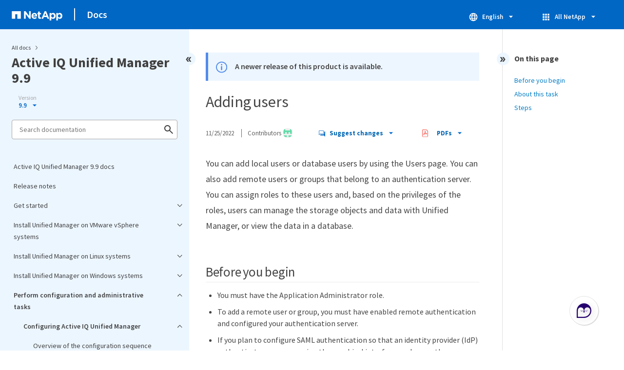

--- FILE ---
content_type: text/html
request_url: https://docs.netapp.com/us-en/active-iq-unified-manager-99/sidebar.html
body_size: 48760
content:
<script>
  let sidebarAccordion = true;

  /* specific css rules for Mac */
  if(navigator.platform.match('Mac') !== null) {
    document.body.setAttribute('class', 'OSX');
  }

</script>

<div id="ie-sidebar-container">
  <ul id="ie-sidebar-list" >


<li 
      data-pdf-exists="true" 
      data-pdf-filename="Active IQ Unified Manager 9.9 docs"
      data-li-level="1#" 
      class="  "
      dale-page-url="/sidebar.html" 
      data-entry-url="/index.html" 
    ><a class="ie-sidebar-menuitem-1 " href="/us-en/active-iq-unified-manager-99/index.html">
        Active IQ Unified Manager 9.9 docs
      </a></li><li 
      data-pdf-exists="true" 
      data-pdf-filename="Release notes"
      data-li-level="1#" 
      class="  "
      dale-page-url="/sidebar.html" 
      data-entry-url="/release-notes.html" 
    ><a class="ie-sidebar-menuitem-1 " href="/us-en/active-iq-unified-manager-99/release-notes.html">
        Release notes
      </a></li><li 
      data-pdf-exists="true" 
      data-pdf-filename="Get started"
      data-li-level="1" 
      class=" sidebar-folder   "
      dale-page-url="/sidebar.html" 
      data-entry-url="" 
    ><a class="ie-sidebar-menuitem-1  ie-sidebar-button " href="#">
        <img class="ie-sidebar-icon ie-sidebar-button open" src="https://docs.netapp.com/common/2/images/link_expand.svg" alt="" />
        <img class="ie-sidebar-icon ie-sidebar-button close" src="https://docs.netapp.com/common/2/images/link_collapse.svg" alt="" />
        <!--<div class="" style="display: inline;"> Get started</div>-->
         Get started
      </a>
      <ul class="">
        


<li 
      data-pdf-exists="true" 
      data-pdf-filename="Quick start install for VMware vSphere"
      data-li-level="2#" 
      class="  "
      dale-page-url="/sidebar.html" 
      data-entry-url="/qsg-vapp.html" 
    ><a class="ie-sidebar-menuitem-2 " href="/us-en/active-iq-unified-manager-99/qsg-vapp.html">
        Quick start install for VMware vSphere
      </a></li><li 
      data-pdf-exists="true" 
      data-pdf-filename="Quick start install for Linux"
      data-li-level="2#" 
      class="  "
      dale-page-url="/sidebar.html" 
      data-entry-url="/qsg-linux.html" 
    ><a class="ie-sidebar-menuitem-2 " href="/us-en/active-iq-unified-manager-99/qsg-linux.html">
        Quick start install for Linux
      </a></li><li 
      data-pdf-exists="true" 
      data-pdf-filename="Quick start install for Windows"
      data-li-level="2#" 
      class="  "
      dale-page-url="/sidebar.html" 
      data-entry-url="/qsg-windows.html" 
    ><a class="ie-sidebar-menuitem-2 " href="/us-en/active-iq-unified-manager-99/qsg-windows.html">
        Quick start install for Windows
      </a></li></ul></li><li 
      data-pdf-exists="true" 
      data-pdf-filename="Install Unified Manager on VMware vSphere systems"
      data-li-level="1" 
      class=" sidebar-folder   "
      dale-page-url="/sidebar.html" 
      data-entry-url="" 
    ><a class="ie-sidebar-menuitem-1  ie-sidebar-button " href="#">
        <img class="ie-sidebar-icon ie-sidebar-button open" src="https://docs.netapp.com/common/2/images/link_expand.svg" alt="" />
        <img class="ie-sidebar-icon ie-sidebar-button close" src="https://docs.netapp.com/common/2/images/link_collapse.svg" alt="" />
        <!--<div class="" style="display: inline;"> Install Unified Manager on VMware vSphere systems</div>-->
         Install Unified Manager on VMware vSphere systems
      </a>
      <ul class="">
        


<li 
      data-pdf-exists="true" 
      data-pdf-filename="Introduction to Active IQ Unified Manager"
      data-li-level="2" 
      class=" sidebar-folder   "
      dale-page-url="/sidebar.html" 
      data-entry-url="/install-vapp/concept-introduction-to-unified-manager.html" 
    ><a class="ie-sidebar-menuitem-2 " href="/us-en/active-iq-unified-manager-99/install-vapp/concept-introduction-to-unified-manager.html">
        <img class="ie-sidebar-icon ie-sidebar-button open" src="https://docs.netapp.com/common/2/images/link_expand.svg" alt="" />
        <img class="ie-sidebar-icon ie-sidebar-button close" src="https://docs.netapp.com/common/2/images/link_collapse.svg" alt="" />
        <!--<div class="" style="display: inline;"> Introduction to Active IQ Unified Manager</div>-->
         Introduction to Active IQ Unified Manager
      </a>
      <ul class="">
        


<li 
      data-pdf-exists="true" 
      data-pdf-filename="What the Unified Manager server does"
      data-li-level="3#" 
      class="  "
      dale-page-url="/sidebar.html" 
      data-entry-url="/install-vapp/concept-what-the-unified-manager-server-does.html" 
    ><a class="ie-sidebar-menuitem-3 " href="/us-en/active-iq-unified-manager-99/install-vapp/concept-what-the-unified-manager-server-does.html">
        What the Unified Manager server does
      </a></li><li 
      data-pdf-exists="true" 
      data-pdf-filename="Overview of the installation sequence"
      data-li-level="3#" 
      class="  "
      dale-page-url="/sidebar.html" 
      data-entry-url="/install-vapp/concept-overview-of-the-installation-sequence-um.html" 
    ><a class="ie-sidebar-menuitem-3 " href="/us-en/active-iq-unified-manager-99/install-vapp/concept-overview-of-the-installation-sequence-um.html">
        Overview of the installation sequence
      </a></li></ul></li><li 
      data-pdf-exists="true" 
      data-pdf-filename="Requirements for installing Unified Manager"
      data-li-level="2" 
      class=" sidebar-folder   "
      dale-page-url="/sidebar.html" 
      data-entry-url="/install-vapp/concept-requirements-for-installing-unified-manager.html" 
    ><a class="ie-sidebar-menuitem-2 " href="/us-en/active-iq-unified-manager-99/install-vapp/concept-requirements-for-installing-unified-manager.html">
        <img class="ie-sidebar-icon ie-sidebar-button open" src="https://docs.netapp.com/common/2/images/link_expand.svg" alt="" />
        <img class="ie-sidebar-icon ie-sidebar-button close" src="https://docs.netapp.com/common/2/images/link_collapse.svg" alt="" />
        <!--<div class="" style="display: inline;"> Requirements for installing Unified Manager</div>-->
         Requirements for installing Unified Manager
      </a>
      <ul class="">
        


<li 
      data-pdf-exists="true" 
      data-pdf-filename="Virtual infrastructure and hardware system requirements"
      data-li-level="3#" 
      class="  "
      dale-page-url="/sidebar.html" 
      data-entry-url="/install-vapp/concept-virtual-infrastructure-or-hardware-system-requirements.html" 
    ><a class="ie-sidebar-menuitem-3 " href="/us-en/active-iq-unified-manager-99/install-vapp/concept-virtual-infrastructure-or-hardware-system-requirements.html">
        Virtual infrastructure and hardware system requirements
      </a></li><li 
      data-pdf-exists="true" 
      data-pdf-filename="VMware software and installation requirements"
      data-li-level="3#" 
      class="  "
      dale-page-url="/sidebar.html" 
      data-entry-url="/install-vapp/reference-vmware-software-and-installation-requirements.html" 
    ><a class="ie-sidebar-menuitem-3 " href="/us-en/active-iq-unified-manager-99/install-vapp/reference-vmware-software-and-installation-requirements.html">
        VMware software and installation requirements
      </a></li><li 
      data-pdf-exists="true" 
      data-pdf-filename="Supported browsers"
      data-li-level="3#" 
      class="  "
      dale-page-url="/sidebar.html" 
      data-entry-url="/install-vapp/concept-browser-and-platform-requirements.html" 
    ><a class="ie-sidebar-menuitem-3 " href="/us-en/active-iq-unified-manager-99/install-vapp/concept-browser-and-platform-requirements.html">
        Supported browsers
      </a></li><li 
      data-pdf-exists="true" 
      data-pdf-filename="Protocol and port requirements"
      data-li-level="3#" 
      class="  "
      dale-page-url="/sidebar.html" 
      data-entry-url="/install-vapp/reference-protocol-and-port-requirements.html" 
    ><a class="ie-sidebar-menuitem-3 " href="/us-en/active-iq-unified-manager-99/install-vapp/reference-protocol-and-port-requirements.html">
        Protocol and port requirements
      </a></li><li 
      data-pdf-exists="true" 
      data-pdf-filename="Completing the worksheet"
      data-li-level="3#" 
      class="  "
      dale-page-url="/sidebar.html" 
      data-entry-url="/install-vapp/reference-completing-the-worksheet-um.html" 
    ><a class="ie-sidebar-menuitem-3 " href="/us-en/active-iq-unified-manager-99/install-vapp/reference-completing-the-worksheet-um.html">
        Completing the worksheet
      </a></li></ul></li><li 
      data-pdf-exists="true" 
      data-pdf-filename="Installing, upgrading, and removing Unified Manager software"
      data-li-level="2" 
      class=" sidebar-folder   "
      dale-page-url="/sidebar.html" 
      data-entry-url="/install-vapp/concept-installing-upgrading-and-removing-unified-manager-software-on-vmware-vsphere.html" 
    ><a class="ie-sidebar-menuitem-2 " href="/us-en/active-iq-unified-manager-99/install-vapp/concept-installing-upgrading-and-removing-unified-manager-software-on-vmware-vsphere.html">
        <img class="ie-sidebar-icon ie-sidebar-button open" src="https://docs.netapp.com/common/2/images/link_expand.svg" alt="" />
        <img class="ie-sidebar-icon ie-sidebar-button close" src="https://docs.netapp.com/common/2/images/link_collapse.svg" alt="" />
        <!--<div class="" style="display: inline;"> Installing, upgrading, and removing Unified Manager software</div>-->
         Installing, upgrading, and removing Unified Manager software
      </a>
      <ul class="">
        


<li 
      data-pdf-exists="true" 
      data-pdf-filename="Overview of the deployment process"
      data-li-level="3#" 
      class="  "
      dale-page-url="/sidebar.html" 
      data-entry-url="/install-vapp/concept-overview-of-the-deployment-process.html" 
    ><a class="ie-sidebar-menuitem-3 " href="/us-en/active-iq-unified-manager-99/install-vapp/concept-overview-of-the-deployment-process.html">
        Overview of the deployment process
      </a></li><li 
      data-pdf-exists="true" 
      data-pdf-filename="Deploying Unified Manager"
      data-li-level="3" 
      class=" sidebar-folder   "
      dale-page-url="/sidebar.html" 
      data-entry-url="/install-vapp/task-deploying-unified-manager-vapp.html" 
    ><a class="ie-sidebar-menuitem-3 " href="/us-en/active-iq-unified-manager-99/install-vapp/task-deploying-unified-manager-vapp.html">
        <img class="ie-sidebar-icon ie-sidebar-button open" src="https://docs.netapp.com/common/2/images/link_expand.svg" alt="" />
        <img class="ie-sidebar-icon ie-sidebar-button close" src="https://docs.netapp.com/common/2/images/link_collapse.svg" alt="" />
        <!--<div class="" style="display: inline;"> Deploying Unified Manager</div>-->
         Deploying Unified Manager
      </a>
      <ul class="">
        


<li 
      data-pdf-exists="true" 
      data-pdf-filename="Downloading the Unified Manager installation file"
      data-li-level="4#" 
      class="  "
      dale-page-url="/sidebar.html" 
      data-entry-url="/install-vapp/task-downloading-the-unified-manager-ova-file.html" 
    ><a class="ie-sidebar-menuitem-4 " href="/us-en/active-iq-unified-manager-99/install-vapp/task-downloading-the-unified-manager-ova-file.html">
        Downloading the Unified Manager installation file
      </a></li><li 
      data-pdf-exists="true" 
      data-pdf-filename="Deploying the Unified Manager virtual appliance"
      data-li-level="4#" 
      class="  "
      dale-page-url="/sidebar.html" 
      data-entry-url="/install-vapp/task-deploying-the-unified-manager-virtual-appliance-vapp.html" 
    ><a class="ie-sidebar-menuitem-4 " href="/us-en/active-iq-unified-manager-99/install-vapp/task-deploying-the-unified-manager-virtual-appliance-vapp.html">
        Deploying the Unified Manager virtual appliance
      </a></li></ul></li><li 
      data-pdf-exists="true" 
      data-pdf-filename="Upgrading Unified Manager"
      data-li-level="3" 
      class=" sidebar-folder   "
      dale-page-url="/sidebar.html" 
      data-entry-url="/install-vapp/task-upgrading-unified-manager-vapp.html" 
    ><a class="ie-sidebar-menuitem-3 " href="/us-en/active-iq-unified-manager-99/install-vapp/task-upgrading-unified-manager-vapp.html">
        <img class="ie-sidebar-icon ie-sidebar-button open" src="https://docs.netapp.com/common/2/images/link_expand.svg" alt="" />
        <img class="ie-sidebar-icon ie-sidebar-button close" src="https://docs.netapp.com/common/2/images/link_collapse.svg" alt="" />
        <!--<div class="" style="display: inline;"> Upgrading Unified Manager</div>-->
         Upgrading Unified Manager
      </a>
      <ul class="">
        


<li 
      data-pdf-exists="true" 
      data-pdf-filename="Downloading the Unified Manager upgrade file"
      data-li-level="4#" 
      class="  "
      dale-page-url="/sidebar.html" 
      data-entry-url="/install-vapp/task-downloading-the-unified-manager-iso-image-vapp.html" 
    ><a class="ie-sidebar-menuitem-4 " href="/us-en/active-iq-unified-manager-99/install-vapp/task-downloading-the-unified-manager-iso-image-vapp.html">
        Downloading the Unified Manager upgrade file
      </a></li><li 
      data-pdf-exists="true" 
      data-pdf-filename="Upgrading the Unified Manager virtual appliance"
      data-li-level="4#" 
      class="  "
      dale-page-url="/sidebar.html" 
      data-entry-url="/install-vapp/task-upgrading-the-unified-manager-virtual-appliance-vapp.html" 
    ><a class="ie-sidebar-menuitem-4 " href="/us-en/active-iq-unified-manager-99/install-vapp/task-upgrading-the-unified-manager-virtual-appliance-vapp.html">
        Upgrading the Unified Manager virtual appliance
      </a></li></ul></li><li 
      data-pdf-exists="true" 
      data-pdf-filename="Restarting the Unified Manager virtual machine"
      data-li-level="3#" 
      class="  "
      dale-page-url="/sidebar.html" 
      data-entry-url="/install-vapp/task-restarting-the-unified-manager-virtual-machine.html" 
    ><a class="ie-sidebar-menuitem-3 " href="/us-en/active-iq-unified-manager-99/install-vapp/task-restarting-the-unified-manager-virtual-machine.html">
        Restarting the Unified Manager virtual machine
      </a></li><li 
      data-pdf-exists="true" 
      data-pdf-filename="Removing Unified Manager"
      data-li-level="3#" 
      class="  "
      dale-page-url="/sidebar.html" 
      data-entry-url="/install-vapp/task-removing-unified-manager-vapp.html" 
    ><a class="ie-sidebar-menuitem-3 " href="/us-en/active-iq-unified-manager-99/install-vapp/task-removing-unified-manager-vapp.html">
        Removing Unified Manager
      </a></li></ul></li></ul></li><li 
      data-pdf-exists="true" 
      data-pdf-filename="Install Unified Manager on Linux systems"
      data-li-level="1" 
      class=" sidebar-folder   "
      dale-page-url="/sidebar.html" 
      data-entry-url="" 
    ><a class="ie-sidebar-menuitem-1  ie-sidebar-button " href="#">
        <img class="ie-sidebar-icon ie-sidebar-button open" src="https://docs.netapp.com/common/2/images/link_expand.svg" alt="" />
        <img class="ie-sidebar-icon ie-sidebar-button close" src="https://docs.netapp.com/common/2/images/link_collapse.svg" alt="" />
        <!--<div class="" style="display: inline;"> Install Unified Manager on Linux systems</div>-->
         Install Unified Manager on Linux systems
      </a>
      <ul class="">
        


<li 
      data-pdf-exists="true" 
      data-pdf-filename="Introduction to Active IQ Unified Manager (Linux systems)"
      data-li-level="2" 
      class=" sidebar-folder   "
      dale-page-url="/sidebar.html" 
      data-entry-url="/install-linux/concept-introduction-to-unified-manager.html" 
    ><a class="ie-sidebar-menuitem-2 " href="/us-en/active-iq-unified-manager-99/install-linux/concept-introduction-to-unified-manager.html">
        <img class="ie-sidebar-icon ie-sidebar-button open" src="https://docs.netapp.com/common/2/images/link_expand.svg" alt="" />
        <img class="ie-sidebar-icon ie-sidebar-button close" src="https://docs.netapp.com/common/2/images/link_collapse.svg" alt="" />
        <!--<div class="" style="display: inline;"> Introduction to Active IQ Unified Manager</div>-->
         Introduction to Active IQ Unified Manager
      </a>
      <ul class="">
        


<li 
      data-pdf-exists="true" 
      data-pdf-filename="What the Unified Manager server does"
      data-li-level="3#" 
      class="  "
      dale-page-url="/sidebar.html" 
      data-entry-url="/install-linux/concept-what-the-unified-manager-server-does.html" 
    ><a class="ie-sidebar-menuitem-3 " href="/us-en/active-iq-unified-manager-99/install-linux/concept-what-the-unified-manager-server-does.html">
        What the Unified Manager server does
      </a></li><li 
      data-pdf-exists="true" 
      data-pdf-filename="Overview of the installation sequence"
      data-li-level="3#" 
      class="  "
      dale-page-url="/sidebar.html" 
      data-entry-url="/install-linux/concept-overview-of-the-installation-sequence-um.html" 
    ><a class="ie-sidebar-menuitem-3 " href="/us-en/active-iq-unified-manager-99/install-linux/concept-overview-of-the-installation-sequence-um.html">
        Overview of the installation sequence
      </a></li></ul></li><li 
      data-pdf-exists="true" 
      data-pdf-filename="Requirements for installing Unified Manager (Linux systems)"
      data-li-level="2" 
      class=" sidebar-folder   "
      dale-page-url="/sidebar.html" 
      data-entry-url="/install-linux/concept-requirements-for-installing-unified-manager.html" 
    ><a class="ie-sidebar-menuitem-2 " href="/us-en/active-iq-unified-manager-99/install-linux/concept-requirements-for-installing-unified-manager.html">
        <img class="ie-sidebar-icon ie-sidebar-button open" src="https://docs.netapp.com/common/2/images/link_expand.svg" alt="" />
        <img class="ie-sidebar-icon ie-sidebar-button close" src="https://docs.netapp.com/common/2/images/link_collapse.svg" alt="" />
        <!--<div class="" style="display: inline;"> Requirements for installing Unified Manager</div>-->
         Requirements for installing Unified Manager
      </a>
      <ul class="">
        


<li 
      data-pdf-exists="true" 
      data-pdf-filename="Virtual infrastructure and hardware system requirements"
      data-li-level="3#" 
      class="  "
      dale-page-url="/sidebar.html" 
      data-entry-url="/install-linux/concept-virtual-infrastructure-or-hardware-system-requirements.html" 
    ><a class="ie-sidebar-menuitem-3 " href="/us-en/active-iq-unified-manager-99/install-linux/concept-virtual-infrastructure-or-hardware-system-requirements.html">
        Virtual infrastructure and hardware system requirements
      </a></li><li 
      data-pdf-exists="true" 
      data-pdf-filename="Linux software and installation requirements"
      data-li-level="3#" 
      class="  "
      dale-page-url="/sidebar.html" 
      data-entry-url="/install-linux/reference-red-hat-and-centos-software-and-installation-requirements.html" 
    ><a class="ie-sidebar-menuitem-3 " href="/us-en/active-iq-unified-manager-99/install-linux/reference-red-hat-and-centos-software-and-installation-requirements.html">
        Linux software and installation requirements
      </a></li><li 
      data-pdf-exists="true" 
      data-pdf-filename="Supported browsers"
      data-li-level="3#" 
      class="  "
      dale-page-url="/sidebar.html" 
      data-entry-url="/install-linux/concept-browser-and-platform-requirements.html" 
    ><a class="ie-sidebar-menuitem-3 " href="/us-en/active-iq-unified-manager-99/install-linux/concept-browser-and-platform-requirements.html">
        Supported browsers
      </a></li><li 
      data-pdf-exists="true" 
      data-pdf-filename="Protocol and port requirements"
      data-li-level="3#" 
      class="  "
      dale-page-url="/sidebar.html" 
      data-entry-url="/install-linux/reference-protocol-and-port-requirements.html" 
    ><a class="ie-sidebar-menuitem-3 " href="/us-en/active-iq-unified-manager-99/install-linux/reference-protocol-and-port-requirements.html">
        Protocol and port requirements
      </a></li><li 
      data-pdf-exists="true" 
      data-pdf-filename="Completing the worksheet"
      data-li-level="3#" 
      class="  "
      dale-page-url="/sidebar.html" 
      data-entry-url="/install-linux/reference-completing-the-worksheet-um.html" 
    ><a class="ie-sidebar-menuitem-3 " href="/us-en/active-iq-unified-manager-99/install-linux/reference-completing-the-worksheet-um.html">
        Completing the worksheet
      </a></li></ul></li><li 
      data-pdf-exists="true" 
      data-pdf-filename="Installing, upgrading, and removing Unified Manager software (Linux systems)"
      data-li-level="2" 
      class=" sidebar-folder   "
      dale-page-url="/sidebar.html" 
      data-entry-url="/install-linux/concept-installing-upgrading-and-removing-unified-manager-software.html" 
    ><a class="ie-sidebar-menuitem-2 " href="/us-en/active-iq-unified-manager-99/install-linux/concept-installing-upgrading-and-removing-unified-manager-software.html">
        <img class="ie-sidebar-icon ie-sidebar-button open" src="https://docs.netapp.com/common/2/images/link_expand.svg" alt="" />
        <img class="ie-sidebar-icon ie-sidebar-button close" src="https://docs.netapp.com/common/2/images/link_collapse.svg" alt="" />
        <!--<div class="" style="display: inline;"> Installing, upgrading, and removing Unified Manager software</div>-->
         Installing, upgrading, and removing Unified Manager software
      </a>
      <ul class="">
        


<li 
      data-pdf-exists="true" 
      data-pdf-filename="Overview of the installation process"
      data-li-level="3#" 
      class="  "
      dale-page-url="/sidebar.html" 
      data-entry-url="/install-linux/concept-overview-of-the-installation-process-on-red-hat.html" 
    ><a class="ie-sidebar-menuitem-3 " href="/us-en/active-iq-unified-manager-99/install-linux/concept-overview-of-the-installation-process-on-red-hat.html">
        Overview of the installation process
      </a></li><li 
      data-pdf-exists="true" 
      data-pdf-filename="Setting up required software repositories"
      data-li-level="3" 
      class=" sidebar-folder   "
      dale-page-url="/sidebar.html" 
      data-entry-url="/install-linux/concept-setting-up-required-software-repositories-um.html" 
    ><a class="ie-sidebar-menuitem-3 " href="/us-en/active-iq-unified-manager-99/install-linux/concept-setting-up-required-software-repositories-um.html">
        <img class="ie-sidebar-icon ie-sidebar-button open" src="https://docs.netapp.com/common/2/images/link_expand.svg" alt="" />
        <img class="ie-sidebar-icon ie-sidebar-button close" src="https://docs.netapp.com/common/2/images/link_collapse.svg" alt="" />
        <!--<div class="" style="display: inline;"> Setting up required software repositories</div>-->
         Setting up required software repositories
      </a>
      <ul class="">
        


<li 
      data-pdf-exists="true" 
      data-pdf-filename="Manually configuring the EPEL repository"
      data-li-level="4#" 
      class="  "
      dale-page-url="/sidebar.html" 
      data-entry-url="/install-linux/task-manually-configuring-the-epel-repository.html" 
    ><a class="ie-sidebar-menuitem-4 " href="/us-en/active-iq-unified-manager-99/install-linux/task-manually-configuring-the-epel-repository.html">
        Manually configuring the EPEL repository
      </a></li><li 
      data-pdf-exists="true" 
      data-pdf-filename="Manually configuring the MySQL repository"
      data-li-level="4#" 
      class="  "
      dale-page-url="/sidebar.html" 
      data-entry-url="/install-linux/task-manually-configuring-the-mysql-repository.html" 
    ><a class="ie-sidebar-menuitem-4 " href="/us-en/active-iq-unified-manager-99/install-linux/task-manually-configuring-the-mysql-repository.html">
        Manually configuring the MySQL repository
      </a></li></ul></li><li 
      data-pdf-exists="true" 
      data-pdf-filename="SELinux requirements for mounting <code>/opt/netapp</code> or <code>/opt/netapp/data</code> on an NFS or CIFS share"
      data-li-level="3#" 
      class="  "
      dale-page-url="/sidebar.html" 
      data-entry-url="/install-linux/task-selinux-requirements-for-mounting-opt-netapp-or-opt-netapp-data-on-an-nfs-or-cifs-share.html" 
    ><a class="ie-sidebar-menuitem-3 " href="/us-en/active-iq-unified-manager-99/install-linux/task-selinux-requirements-for-mounting-opt-netapp-or-opt-netapp-data-on-an-nfs-or-cifs-share.html">
        SELinux requirements for mounting <code>/opt/netapp</code> or <code>/opt/netapp/data</code> on an NFS or CIFS share
      </a></li><li 
      data-pdf-exists="true" 
      data-pdf-filename="Installing Unified Manager on Linux systems"
      data-li-level="3" 
      class=" sidebar-folder   "
      dale-page-url="/sidebar.html" 
      data-entry-url="/install-linux/concept-installing-unified-manager-on-rhel-or-centos.html" 
    ><a class="ie-sidebar-menuitem-3 " href="/us-en/active-iq-unified-manager-99/install-linux/concept-installing-unified-manager-on-rhel-or-centos.html">
        <img class="ie-sidebar-icon ie-sidebar-button open" src="https://docs.netapp.com/common/2/images/link_expand.svg" alt="" />
        <img class="ie-sidebar-icon ie-sidebar-button close" src="https://docs.netapp.com/common/2/images/link_collapse.svg" alt="" />
        <!--<div class="" style="display: inline;"> Installing Unified Manager on Linux systems</div>-->
         Installing Unified Manager on Linux systems
      </a>
      <ul class="">
        


<li 
      data-pdf-exists="true" 
      data-pdf-filename="Creating a custom user home directory and umadmin password prior to installation"
      data-li-level="4#" 
      class="  "
      dale-page-url="/sidebar.html" 
      data-entry-url="/install-linux/task-creating-a-custom-user-home-directory-and-umadmin-user-prior-to-installation.html" 
    ><a class="ie-sidebar-menuitem-4 " href="/us-en/active-iq-unified-manager-99/install-linux/task-creating-a-custom-user-home-directory-and-umadmin-user-prior-to-installation.html">
        Creating a custom user home directory and umadmin password prior to installation
      </a></li><li 
      data-pdf-exists="true" 
      data-pdf-filename="Downloading Unified Manager"
      data-li-level="4#" 
      class="  "
      dale-page-url="/sidebar.html" 
      data-entry-url="/install-linux/task-downloading-unified-manager.html" 
    ><a class="ie-sidebar-menuitem-4 " href="/us-en/active-iq-unified-manager-99/install-linux/task-downloading-unified-manager.html">
        Downloading Unified Manager
      </a></li><li 
      data-pdf-exists="true" 
      data-pdf-filename="Installing Unified Manager"
      data-li-level="4#" 
      class="  "
      dale-page-url="/sidebar.html" 
      data-entry-url="/install-linux/task-installing-unified-manager-linux.html" 
    ><a class="ie-sidebar-menuitem-4 " href="/us-en/active-iq-unified-manager-99/install-linux/task-installing-unified-manager-linux.html">
        Installing Unified Manager
      </a></li><li 
      data-pdf-exists="true" 
      data-pdf-filename="Users created during Unified Manager installation"
      data-li-level="4#" 
      class="  "
      dale-page-url="/sidebar.html" 
      data-entry-url="/install-linux/reference-users-created-in-unified-manager.html" 
    ><a class="ie-sidebar-menuitem-4 " href="/us-en/active-iq-unified-manager-99/install-linux/reference-users-created-in-unified-manager.html">
        Users created during Unified Manager installation
      </a></li><li 
      data-pdf-exists="true" 
      data-pdf-filename="Changing the JBoss password"
      data-li-level="4#" 
      class="  "
      dale-page-url="/sidebar.html" 
      data-entry-url="/install-linux/task-changing-the-jboss-password.html" 
    ><a class="ie-sidebar-menuitem-4 " href="/us-en/active-iq-unified-manager-99/install-linux/task-changing-the-jboss-password.html">
        Changing the JBoss password
      </a></li></ul></li><li 
      data-pdf-exists="true" 
      data-pdf-filename="Upgrading Unified Manager on Red Hat Enterprise Linux or CentOS"
      data-li-level="3" 
      class=" sidebar-folder   "
      dale-page-url="/sidebar.html" 
      data-entry-url="/install-linux/concept-upgrading-unified-manager-on-rhel-or-centos.html" 
    ><a class="ie-sidebar-menuitem-3 " href="/us-en/active-iq-unified-manager-99/install-linux/concept-upgrading-unified-manager-on-rhel-or-centos.html">
        <img class="ie-sidebar-icon ie-sidebar-button open" src="https://docs.netapp.com/common/2/images/link_expand.svg" alt="" />
        <img class="ie-sidebar-icon ie-sidebar-button close" src="https://docs.netapp.com/common/2/images/link_collapse.svg" alt="" />
        <!--<div class="" style="display: inline;"> Upgrading Unified Manager on Red Hat Enterprise Linux or CentOS</div>-->
         Upgrading Unified Manager on Red Hat Enterprise Linux or CentOS
      </a>
      <ul class="">
        


<li 
      data-pdf-exists="true" 
      data-pdf-filename="Upgrading Unified Manager"
      data-li-level="4#" 
      class="  "
      dale-page-url="/sidebar.html" 
      data-entry-url="/install-linux/task-upgrading-unified-manager.html" 
    ><a class="ie-sidebar-menuitem-4 " href="/us-en/active-iq-unified-manager-99/install-linux/task-upgrading-unified-manager.html">
        Upgrading Unified Manager
      </a></li><li 
      data-pdf-exists="true" 
      data-pdf-filename="Upgrading the host OS from Red Hat Enterprise Linux 7.x to 8.x"
      data-li-level="4#" 
      class="  "
      dale-page-url="/sidebar.html" 
      data-entry-url="/install-linux/task-upgrading-the-host-os-from-rhel-6-x-to-7-x.html" 
    ><a class="ie-sidebar-menuitem-4 " href="/us-en/active-iq-unified-manager-99/install-linux/task-upgrading-the-host-os-from-rhel-6-x-to-7-x.html">
        Upgrading the host OS from Red Hat Enterprise Linux 7.x to 8.x
      </a></li></ul></li><li 
      data-pdf-exists="true" 
      data-pdf-filename="Upgrading third-party products"
      data-li-level="3" 
      class=" sidebar-folder   "
      dale-page-url="/sidebar.html" 
      data-entry-url="/install-linux/concept-upgrading-third-party-products-on-linux-um.html" 
    ><a class="ie-sidebar-menuitem-3 " href="/us-en/active-iq-unified-manager-99/install-linux/concept-upgrading-third-party-products-on-linux-um.html">
        <img class="ie-sidebar-icon ie-sidebar-button open" src="https://docs.netapp.com/common/2/images/link_expand.svg" alt="" />
        <img class="ie-sidebar-icon ie-sidebar-button close" src="https://docs.netapp.com/common/2/images/link_collapse.svg" alt="" />
        <!--<div class="" style="display: inline;"> Upgrading third-party products</div>-->
         Upgrading third-party products
      </a>
      <ul class="">
        


<li 
      data-pdf-exists="true" 
      data-pdf-filename="Upgrading OpenJDK on Linux"
      data-li-level="4#" 
      class="  "
      dale-page-url="/sidebar.html" 
      data-entry-url="/install-linux/task-upgrading-openjdk-on-linux-ocum.html" 
    ><a class="ie-sidebar-menuitem-4 " href="/us-en/active-iq-unified-manager-99/install-linux/task-upgrading-openjdk-on-linux-ocum.html">
        Upgrading OpenJDK on Linux
      </a></li><li 
      data-pdf-exists="true" 
      data-pdf-filename="Upgrading MySQL on Linux"
      data-li-level="4#" 
      class="  "
      dale-page-url="/sidebar.html" 
      data-entry-url="/install-linux/task-upgrading-mysql-on-linux.html" 
    ><a class="ie-sidebar-menuitem-4 " href="/us-en/active-iq-unified-manager-99/install-linux/task-upgrading-mysql-on-linux.html">
        Upgrading MySQL on Linux
      </a></li></ul></li><li 
      data-pdf-exists="true" 
      data-pdf-filename="Restarting Unified Manager"
      data-li-level="3#" 
      class="  "
      dale-page-url="/sidebar.html" 
      data-entry-url="/install-linux/task-restarting-unified-manager.html" 
    ><a class="ie-sidebar-menuitem-3 " href="/us-en/active-iq-unified-manager-99/install-linux/task-restarting-unified-manager.html">
        Restarting Unified Manager
      </a></li><li 
      data-pdf-exists="true" 
      data-pdf-filename="Removing Unified Manager"
      data-li-level="3#" 
      class="  "
      dale-page-url="/sidebar.html" 
      data-entry-url="/install-linux/task-removing-unified-manager.html" 
    ><a class="ie-sidebar-menuitem-3 " href="/us-en/active-iq-unified-manager-99/install-linux/task-removing-unified-manager.html">
        Removing Unified Manager
      </a></li><li 
      data-pdf-exists="true" 
      data-pdf-filename="Removing the custom umadmin user and maintenance group"
      data-li-level="3#" 
      class="  "
      dale-page-url="/sidebar.html" 
      data-entry-url="/install-linux/task-removing-custom-umadmin-user-and-maintenance-group.html" 
    ><a class="ie-sidebar-menuitem-3 " href="/us-en/active-iq-unified-manager-99/install-linux/task-removing-custom-umadmin-user-and-maintenance-group.html">
        Removing the custom umadmin user and maintenance group
      </a></li></ul></li></ul></li><li 
      data-pdf-exists="true" 
      data-pdf-filename="Install Unified Manager on Windows systems"
      data-li-level="1" 
      class=" sidebar-folder   "
      dale-page-url="/sidebar.html" 
      data-entry-url="" 
    ><a class="ie-sidebar-menuitem-1  ie-sidebar-button " href="#">
        <img class="ie-sidebar-icon ie-sidebar-button open" src="https://docs.netapp.com/common/2/images/link_expand.svg" alt="" />
        <img class="ie-sidebar-icon ie-sidebar-button close" src="https://docs.netapp.com/common/2/images/link_collapse.svg" alt="" />
        <!--<div class="" style="display: inline;"> Install Unified Manager on Windows systems</div>-->
         Install Unified Manager on Windows systems
      </a>
      <ul class="">
        


<li 
      data-pdf-exists="true" 
      data-pdf-filename="Introduction to Active IQ Unified Manager (Windows systems)"
      data-li-level="2" 
      class=" sidebar-folder   "
      dale-page-url="/sidebar.html" 
      data-entry-url="/install-windows/concept-introduction-to-unified-manager.html" 
    ><a class="ie-sidebar-menuitem-2 " href="/us-en/active-iq-unified-manager-99/install-windows/concept-introduction-to-unified-manager.html">
        <img class="ie-sidebar-icon ie-sidebar-button open" src="https://docs.netapp.com/common/2/images/link_expand.svg" alt="" />
        <img class="ie-sidebar-icon ie-sidebar-button close" src="https://docs.netapp.com/common/2/images/link_collapse.svg" alt="" />
        <!--<div class="" style="display: inline;"> Introduction to Active IQ Unified Manager</div>-->
         Introduction to Active IQ Unified Manager
      </a>
      <ul class="">
        


<li 
      data-pdf-exists="true" 
      data-pdf-filename="What the Unified Manager server does"
      data-li-level="3#" 
      class="  "
      dale-page-url="/sidebar.html" 
      data-entry-url="/install-windows/concept-what-the-unified-manager-server-does.html" 
    ><a class="ie-sidebar-menuitem-3 " href="/us-en/active-iq-unified-manager-99/install-windows/concept-what-the-unified-manager-server-does.html">
        What the Unified Manager server does
      </a></li><li 
      data-pdf-exists="true" 
      data-pdf-filename="Overview of the installation sequence"
      data-li-level="3#" 
      class="  "
      dale-page-url="/sidebar.html" 
      data-entry-url="/install-windows/concept-overview-of-the-installation-sequence-um.html" 
    ><a class="ie-sidebar-menuitem-3 " href="/us-en/active-iq-unified-manager-99/install-windows/concept-overview-of-the-installation-sequence-um.html">
        Overview of the installation sequence
      </a></li></ul></li><li 
      data-pdf-exists="true" 
      data-pdf-filename="Requirements for installing Unified Manager (Windows systems)"
      data-li-level="2" 
      class=" sidebar-folder   "
      dale-page-url="/sidebar.html" 
      data-entry-url="/install-windows/concept-requirements-for-installing-unified-manager.html" 
    ><a class="ie-sidebar-menuitem-2 " href="/us-en/active-iq-unified-manager-99/install-windows/concept-requirements-for-installing-unified-manager.html">
        <img class="ie-sidebar-icon ie-sidebar-button open" src="https://docs.netapp.com/common/2/images/link_expand.svg" alt="" />
        <img class="ie-sidebar-icon ie-sidebar-button close" src="https://docs.netapp.com/common/2/images/link_collapse.svg" alt="" />
        <!--<div class="" style="display: inline;"> Requirements for installing Unified Manager</div>-->
         Requirements for installing Unified Manager
      </a>
      <ul class="">
        


<li 
      data-pdf-exists="true" 
      data-pdf-filename="Virtual infrastructure and hardware system requirements"
      data-li-level="3#" 
      class="  "
      dale-page-url="/sidebar.html" 
      data-entry-url="/install-windows/concept-virtual-infrastructure-or-hardware-system-requirements.html" 
    ><a class="ie-sidebar-menuitem-3 " href="/us-en/active-iq-unified-manager-99/install-windows/concept-virtual-infrastructure-or-hardware-system-requirements.html">
        Virtual infrastructure and hardware system requirements
      </a></li><li 
      data-pdf-exists="true" 
      data-pdf-filename="Windows software and installation requirements"
      data-li-level="3#" 
      class="  "
      dale-page-url="/sidebar.html" 
      data-entry-url="/install-windows/reference-windows-software-and-installation-requirements.html" 
    ><a class="ie-sidebar-menuitem-3 " href="/us-en/active-iq-unified-manager-99/install-windows/reference-windows-software-and-installation-requirements.html">
        Windows software and installation requirements
      </a></li><li 
      data-pdf-exists="true" 
      data-pdf-filename="Supported browsers"
      data-li-level="3#" 
      class="  "
      dale-page-url="/sidebar.html" 
      data-entry-url="/install-windows/concept-browser-and-platform-requirements.html" 
    ><a class="ie-sidebar-menuitem-3 " href="/us-en/active-iq-unified-manager-99/install-windows/concept-browser-and-platform-requirements.html">
        Supported browsers
      </a></li><li 
      data-pdf-exists="true" 
      data-pdf-filename="Protocol and port requirements"
      data-li-level="3#" 
      class="  "
      dale-page-url="/sidebar.html" 
      data-entry-url="/install-windows/reference-protocol-and-port-requirements.html" 
    ><a class="ie-sidebar-menuitem-3 " href="/us-en/active-iq-unified-manager-99/install-windows/reference-protocol-and-port-requirements.html">
        Protocol and port requirements
      </a></li><li 
      data-pdf-exists="true" 
      data-pdf-filename="Completing the worksheet"
      data-li-level="3#" 
      class="  "
      dale-page-url="/sidebar.html" 
      data-entry-url="/install-windows/reference-completing-the-worksheet-um.html" 
    ><a class="ie-sidebar-menuitem-3 " href="/us-en/active-iq-unified-manager-99/install-windows/reference-completing-the-worksheet-um.html">
        Completing the worksheet
      </a></li></ul></li><li 
      data-pdf-exists="true" 
      data-pdf-filename="Installing, upgrading, and removing Unified Manager software (Windows systems)"
      data-li-level="2" 
      class=" sidebar-folder   "
      dale-page-url="/sidebar.html" 
      data-entry-url="/install-windows/concept-installing-upgrading-and-removing-unified-manager-software.html" 
    ><a class="ie-sidebar-menuitem-2 " href="/us-en/active-iq-unified-manager-99/install-windows/concept-installing-upgrading-and-removing-unified-manager-software.html">
        <img class="ie-sidebar-icon ie-sidebar-button open" src="https://docs.netapp.com/common/2/images/link_expand.svg" alt="" />
        <img class="ie-sidebar-icon ie-sidebar-button close" src="https://docs.netapp.com/common/2/images/link_collapse.svg" alt="" />
        <!--<div class="" style="display: inline;"> Installing, upgrading, and removing Unified Manager software</div>-->
         Installing, upgrading, and removing Unified Manager software
      </a>
      <ul class="">
        


<li 
      data-pdf-exists="true" 
      data-pdf-filename="Overview of the installation process"
      data-li-level="3#" 
      class="  "
      dale-page-url="/sidebar.html" 
      data-entry-url="/install-windows/concept-overview-of-the-installation-process-on-windows.html" 
    ><a class="ie-sidebar-menuitem-3 " href="/us-en/active-iq-unified-manager-99/install-windows/concept-overview-of-the-installation-process-on-windows.html">
        Overview of the installation process
      </a></li><li 
      data-pdf-exists="true" 
      data-pdf-filename="Installing Unified Manager on Windows"
      data-li-level="3" 
      class=" sidebar-folder   "
      dale-page-url="/sidebar.html" 
      data-entry-url="/install-windows/concept-installing-unified-manager-win.html" 
    ><a class="ie-sidebar-menuitem-3 " href="/us-en/active-iq-unified-manager-99/install-windows/concept-installing-unified-manager-win.html">
        <img class="ie-sidebar-icon ie-sidebar-button open" src="https://docs.netapp.com/common/2/images/link_expand.svg" alt="" />
        <img class="ie-sidebar-icon ie-sidebar-button close" src="https://docs.netapp.com/common/2/images/link_collapse.svg" alt="" />
        <!--<div class="" style="display: inline;"> Installing Unified Manager on Windows</div>-->
         Installing Unified Manager on Windows
      </a>
      <ul class="">
        


<li 
      data-pdf-exists="true" 
      data-pdf-filename="Installing Unified Manager"
      data-li-level="4#" 
      class="  "
      dale-page-url="/sidebar.html" 
      data-entry-url="/install-windows/task-installing-unified-manager-on-windows.html" 
    ><a class="ie-sidebar-menuitem-4 " href="/us-en/active-iq-unified-manager-99/install-windows/task-installing-unified-manager-on-windows.html">
        Installing Unified Manager
      </a></li><li 
      data-pdf-exists="true" 
      data-pdf-filename="Performing an unattended installation of Unified Manager"
      data-li-level="4#" 
      class="  "
      dale-page-url="/sidebar.html" 
      data-entry-url="/install-windows/task-unattended-installation-of-unified-manager.html" 
    ><a class="ie-sidebar-menuitem-4 " href="/us-en/active-iq-unified-manager-99/install-windows/task-unattended-installation-of-unified-manager.html">
        Performing an unattended installation of Unified Manager
      </a></li></ul></li><li 
      data-pdf-exists="true" 
      data-pdf-filename="Changing the JBoss password"
      data-li-level="3#" 
      class="  "
      dale-page-url="/sidebar.html" 
      data-entry-url="/install-windows/task-changing-the-jboss-password-on-windows.html" 
    ><a class="ie-sidebar-menuitem-3 " href="/us-en/active-iq-unified-manager-99/install-windows/task-changing-the-jboss-password-on-windows.html">
        Changing the JBoss password
      </a></li><li 
      data-pdf-exists="true" 
      data-pdf-filename="Upgrading Unified Manager"
      data-li-level="3#" 
      class="  "
      dale-page-url="/sidebar.html" 
      data-entry-url="/install-windows/task-upgrading-to-unified-manager-on-microsoft-windows.html" 
    ><a class="ie-sidebar-menuitem-3 " href="/us-en/active-iq-unified-manager-99/install-windows/task-upgrading-to-unified-manager-on-microsoft-windows.html">
        Upgrading Unified Manager
      </a></li><li 
      data-pdf-exists="true" 
      data-pdf-filename="Upgrading third-party products (Windows systems)"
      data-li-level="3" 
      class=" sidebar-folder   "
      dale-page-url="/sidebar.html" 
      data-entry-url="/install-windows/concept-upgrading-third-party-products-on-windows-um.html" 
    ><a class="ie-sidebar-menuitem-3 " href="/us-en/active-iq-unified-manager-99/install-windows/concept-upgrading-third-party-products-on-windows-um.html">
        <img class="ie-sidebar-icon ie-sidebar-button open" src="https://docs.netapp.com/common/2/images/link_expand.svg" alt="" />
        <img class="ie-sidebar-icon ie-sidebar-button close" src="https://docs.netapp.com/common/2/images/link_collapse.svg" alt="" />
        <!--<div class="" style="display: inline;"> Upgrading third-party products</div>-->
         Upgrading third-party products
      </a>
      <ul class="">
        


<li 
      data-pdf-exists="true" 
      data-pdf-filename="Upgrading OpenJDK"
      data-li-level="4#" 
      class="  "
      dale-page-url="/sidebar.html" 
      data-entry-url="/install-windows/task-upgrading-openjdk-on-windows-ocum.html" 
    ><a class="ie-sidebar-menuitem-4 " href="/us-en/active-iq-unified-manager-99/install-windows/task-upgrading-openjdk-on-windows-ocum.html">
        Upgrading OpenJDK
      </a></li></ul></li><li 
      data-pdf-exists="true" 
      data-pdf-filename="Restarting Unified Manager"
      data-li-level="3#" 
      class="  "
      dale-page-url="/sidebar.html" 
      data-entry-url="/install-windows/task-restarting-unified-manager-win.html" 
    ><a class="ie-sidebar-menuitem-3 " href="/us-en/active-iq-unified-manager-99/install-windows/task-restarting-unified-manager-win.html">
        Restarting Unified Manager
      </a></li><li 
      data-pdf-exists="true" 
      data-pdf-filename="Uninstalling Unified Manager"
      data-li-level="3#" 
      class="  "
      dale-page-url="/sidebar.html" 
      data-entry-url="/install-windows/task-uninstalling-unified-manager-win.html" 
    ><a class="ie-sidebar-menuitem-3 " href="/us-en/active-iq-unified-manager-99/install-windows/task-uninstalling-unified-manager-win.html">
        Uninstalling Unified Manager
      </a></li></ul></li></ul></li><li 
      data-pdf-exists="true" 
      data-pdf-filename="Perform configuration and administrative tasks"
      data-li-level="1" 
      class=" sidebar-folder   "
      dale-page-url="/sidebar.html" 
      data-entry-url="" 
    ><a class="ie-sidebar-menuitem-1  ie-sidebar-button " href="#">
        <img class="ie-sidebar-icon ie-sidebar-button open" src="https://docs.netapp.com/common/2/images/link_expand.svg" alt="" />
        <img class="ie-sidebar-icon ie-sidebar-button close" src="https://docs.netapp.com/common/2/images/link_collapse.svg" alt="" />
        <!--<div class="" style="display: inline;"> Perform configuration and administrative tasks</div>-->
         Perform configuration and administrative tasks
      </a>
      <ul class="">
        


<li 
      data-pdf-exists="true" 
      data-pdf-filename="Configuring Active IQ Unified Manager"
      data-li-level="2" 
      class=" sidebar-folder   "
      dale-page-url="/sidebar.html" 
      data-entry-url="/config/concept-configuring-unified-manager.html" 
    ><a class="ie-sidebar-menuitem-2 " href="/us-en/active-iq-unified-manager-99/config/concept-configuring-unified-manager.html">
        <img class="ie-sidebar-icon ie-sidebar-button open" src="https://docs.netapp.com/common/2/images/link_expand.svg" alt="" />
        <img class="ie-sidebar-icon ie-sidebar-button close" src="https://docs.netapp.com/common/2/images/link_collapse.svg" alt="" />
        <!--<div class="" style="display: inline;"> Configuring Active IQ Unified Manager</div>-->
         Configuring Active IQ Unified Manager
      </a>
      <ul class="">
        


<li 
      data-pdf-exists="true" 
      data-pdf-filename="Overview of the configuration sequence"
      data-li-level="3#" 
      class="  "
      dale-page-url="/sidebar.html" 
      data-entry-url="/config/concept-overview-of-the-configuration-sequence.html" 
    ><a class="ie-sidebar-menuitem-3 " href="/us-en/active-iq-unified-manager-99/config/concept-overview-of-the-configuration-sequence.html">
        Overview of the configuration sequence
      </a></li><li 
      data-pdf-exists="true" 
      data-pdf-filename="Accessing the Unified Manager web UI"
      data-li-level="3#" 
      class="  "
      dale-page-url="/sidebar.html" 
      data-entry-url="/config/task-accessing-oncommand-unified-manager-web-ui.html" 
    ><a class="ie-sidebar-menuitem-3 " href="/us-en/active-iq-unified-manager-99/config/task-accessing-oncommand-unified-manager-web-ui.html">
        Accessing the Unified Manager web UI
      </a></li><li 
      data-pdf-exists="true" 
      data-pdf-filename="Performing the initial setup of the Unified Manager web UI"
      data-li-level="3#" 
      class="  "
      dale-page-url="/sidebar.html" 
      data-entry-url="/config/task-performing-the-initial-setup-of-the-unified-manager-web-ui.html" 
    ><a class="ie-sidebar-menuitem-3 " href="/us-en/active-iq-unified-manager-99/config/task-performing-the-initial-setup-of-the-unified-manager-web-ui.html">
        Performing the initial setup of the Unified Manager web UI
      </a></li><li 
      data-pdf-exists="true" 
      data-pdf-filename="Adding clusters"
      data-li-level="3#" 
      class="  "
      dale-page-url="/sidebar.html" 
      data-entry-url="/config/task-adding-clusters.html" 
    ><a class="ie-sidebar-menuitem-3 " href="/us-en/active-iq-unified-manager-99/config/task-adding-clusters.html">
        Adding clusters
      </a></li><li 
      data-pdf-exists="true" 
      data-pdf-filename="Configuring Unified Manager to send alert notifications"
      data-li-level="3" 
      class=" sidebar-folder   "
      dale-page-url="/sidebar.html" 
      data-entry-url="/config/task-configuring-unified-manager-to-send-alert-notifications.html" 
    ><a class="ie-sidebar-menuitem-3 " href="/us-en/active-iq-unified-manager-99/config/task-configuring-unified-manager-to-send-alert-notifications.html">
        <img class="ie-sidebar-icon ie-sidebar-button open" src="https://docs.netapp.com/common/2/images/link_expand.svg" alt="" />
        <img class="ie-sidebar-icon ie-sidebar-button close" src="https://docs.netapp.com/common/2/images/link_collapse.svg" alt="" />
        <!--<div class="" style="display: inline;"> Configuring Unified Manager to send alert notifications</div>-->
         Configuring Unified Manager to send alert notifications
      </a>
      <ul class="">
        


<li 
      data-pdf-exists="true" 
      data-pdf-filename="Configuring event notification settings"
      data-li-level="4#" 
      class="  "
      dale-page-url="/sidebar.html" 
      data-entry-url="/config/task-configuring-event-notification-settings.html" 
    ><a class="ie-sidebar-menuitem-4 " href="/us-en/active-iq-unified-manager-99/config/task-configuring-event-notification-settings.html">
        Configuring event notification settings
      </a></li><li 
      data-pdf-exists="true" 
      data-pdf-filename="Enabling remote authentication"
      data-li-level="4#" 
      class="  "
      dale-page-url="/sidebar.html" 
      data-entry-url="/config/task-enabling-remote-authentication.html" 
    ><a class="ie-sidebar-menuitem-4 " href="/us-en/active-iq-unified-manager-99/config/task-enabling-remote-authentication.html">
        Enabling remote authentication
      </a></li><li 
      data-pdf-exists="true" 
      data-pdf-filename="Disabling nested groups from remote authentication"
      data-li-level="4#" 
      class="  "
      dale-page-url="/sidebar.html" 
      data-entry-url="/config/task-disabling-nested-groups-from-remote-authentication.html" 
    ><a class="ie-sidebar-menuitem-4 " href="/us-en/active-iq-unified-manager-99/config/task-disabling-nested-groups-from-remote-authentication.html">
        Disabling nested groups from remote authentication
      </a></li><li 
      data-pdf-exists="true" 
      data-pdf-filename="Adding authentication servers"
      data-li-level="4#" 
      class="  "
      dale-page-url="/sidebar.html" 
      data-entry-url="/config/task-adding-authentication-servers.html" 
    ><a class="ie-sidebar-menuitem-4 " href="/us-en/active-iq-unified-manager-99/config/task-adding-authentication-servers.html">
        Adding authentication servers
      </a></li><li 
      data-pdf-exists="true" 
      data-pdf-filename="Testing the configuration of authentication servers"
      data-li-level="4#" 
      class="  "
      dale-page-url="/sidebar.html" 
      data-entry-url="/config/task-testing-the-configuration-of-authentication-servers-um-6-0.html" 
    ><a class="ie-sidebar-menuitem-4 " href="/us-en/active-iq-unified-manager-99/config/task-testing-the-configuration-of-authentication-servers-um-6-0.html">
        Testing the configuration of authentication servers
      </a></li><li 
      data-pdf-exists="true" 
      data-pdf-filename="Adding users"
      data-li-level="4#" 
      class="  "
      dale-page-url="/sidebar.html" 
      data-entry-url="/config/task-adding-users.html" 
    ><a class="ie-sidebar-menuitem-4 " href="/us-en/active-iq-unified-manager-99/config/task-adding-users.html">
        Adding users
      </a></li><li 
      data-pdf-exists="true" 
      data-pdf-filename="Adding alerts"
      data-li-level="4#" 
      class="  "
      dale-page-url="/sidebar.html" 
      data-entry-url="/config/task-adding-alerts.html" 
    ><a class="ie-sidebar-menuitem-4 " href="/us-en/active-iq-unified-manager-99/config/task-adding-alerts.html">
        Adding alerts
      </a></li></ul></li><li 
      data-pdf-exists="true" 
      data-pdf-filename="EMS events that are added automatically to Unified Manager"
      data-li-level="3#" 
      class="  "
      dale-page-url="/sidebar.html" 
      data-entry-url="/config/reference-ems-events-that-are-added-automatically-to-unified-manager.html" 
    ><a class="ie-sidebar-menuitem-3 " href="/us-en/active-iq-unified-manager-99/config/reference-ems-events-that-are-added-automatically-to-unified-manager.html">
        EMS events that are added automatically to Unified Manager
      </a></li><li 
      data-pdf-exists="true" 
      data-pdf-filename="Subscribing to ONTAP EMS events"
      data-li-level="3#" 
      class="  "
      dale-page-url="/sidebar.html" 
      data-entry-url="/config/task-subscribing-to-ontap-ems-events.html" 
    ><a class="ie-sidebar-menuitem-3 " href="/us-en/active-iq-unified-manager-99/config/task-subscribing-to-ontap-ems-events.html">
        Subscribing to ONTAP EMS events
      </a></li><li 
      data-pdf-exists="true" 
      data-pdf-filename="Managing SAML authentication settings"
      data-li-level="3" 
      class=" sidebar-folder   "
      dale-page-url="/sidebar.html" 
      data-entry-url="/config/concept-managing-saml-authentication-settings-um.html" 
    ><a class="ie-sidebar-menuitem-3 " href="/us-en/active-iq-unified-manager-99/config/concept-managing-saml-authentication-settings-um.html">
        <img class="ie-sidebar-icon ie-sidebar-button open" src="https://docs.netapp.com/common/2/images/link_expand.svg" alt="" />
        <img class="ie-sidebar-icon ie-sidebar-button close" src="https://docs.netapp.com/common/2/images/link_collapse.svg" alt="" />
        <!--<div class="" style="display: inline;"> Managing SAML authentication settings</div>-->
         Managing SAML authentication settings
      </a>
      <ul class="">
        


<li 
      data-pdf-exists="true" 
      data-pdf-filename="Identity provider requirements"
      data-li-level="4#" 
      class="  "
      dale-page-url="/sidebar.html" 
      data-entry-url="/config/reference-identity-provider-requirements-um.html" 
    ><a class="ie-sidebar-menuitem-4 " href="/us-en/active-iq-unified-manager-99/config/reference-identity-provider-requirements-um.html">
        Identity provider requirements
      </a></li><li 
      data-pdf-exists="true" 
      data-pdf-filename="Enabling SAML authentication"
      data-li-level="4#" 
      class="  "
      dale-page-url="/sidebar.html" 
      data-entry-url="/config/task-enabling-saml-authentication-um.html" 
    ><a class="ie-sidebar-menuitem-4 " href="/us-en/active-iq-unified-manager-99/config/task-enabling-saml-authentication-um.html">
        Enabling SAML authentication
      </a></li></ul></li><li 
      data-pdf-exists="true" 
      data-pdf-filename="Changing the local user password"
      data-li-level="3#" 
      class="  "
      dale-page-url="/sidebar.html" 
      data-entry-url="/config/task-changing-the-local-user-password.html" 
    ><a class="ie-sidebar-menuitem-3 " href="/us-en/active-iq-unified-manager-99/config/task-changing-the-local-user-password.html">
        Changing the local user password
      </a></li><li 
      data-pdf-exists="true" 
      data-pdf-filename="Setting the session inactivity timeout"
      data-li-level="3#" 
      class="  "
      dale-page-url="/sidebar.html" 
      data-entry-url="/config/task-setting-the-session-inactivity-timeout.html" 
    ><a class="ie-sidebar-menuitem-3 " href="/us-en/active-iq-unified-manager-99/config/task-setting-the-session-inactivity-timeout.html">
        Setting the session inactivity timeout
      </a></li><li 
      data-pdf-exists="true" 
      data-pdf-filename="Changing the Unified Manager host name"
      data-li-level="3" 
      class=" sidebar-folder   "
      dale-page-url="/sidebar.html" 
      data-entry-url="/config/concept-changing-the-unified-manager-host-name.html" 
    ><a class="ie-sidebar-menuitem-3 " href="/us-en/active-iq-unified-manager-99/config/concept-changing-the-unified-manager-host-name.html">
        <img class="ie-sidebar-icon ie-sidebar-button open" src="https://docs.netapp.com/common/2/images/link_expand.svg" alt="" />
        <img class="ie-sidebar-icon ie-sidebar-button close" src="https://docs.netapp.com/common/2/images/link_collapse.svg" alt="" />
        <!--<div class="" style="display: inline;"> Changing the Unified Manager host name</div>-->
         Changing the Unified Manager host name
      </a>
      <ul class="">
        


<li 
      data-pdf-exists="true" 
      data-pdf-filename="Changing the Unified Manager virtual appliance host name"
      data-li-level="4" 
      class=" sidebar-folder   "
      dale-page-url="/sidebar.html" 
      data-entry-url="/config/task-changing-the-unified-manager-host-name-on-vmware.html" 
    ><a class="ie-sidebar-menuitem-4 " href="/us-en/active-iq-unified-manager-99/config/task-changing-the-unified-manager-host-name-on-vmware.html">
        <img class="ie-sidebar-icon ie-sidebar-button open" src="https://docs.netapp.com/common/2/images/link_expand.svg" alt="" />
        <img class="ie-sidebar-icon ie-sidebar-button close" src="https://docs.netapp.com/common/2/images/link_collapse.svg" alt="" />
        <!--<div class="" style="display: inline;"> Changing the Unified Manager virtual appliance host name</div>-->
         Changing the Unified Manager virtual appliance host name
      </a>
      <ul class="">
        


<li 
      data-pdf-exists="true" 
      data-pdf-filename="Generating an HTTPS security certificate"
      data-li-level="5#" 
      class="  "
      dale-page-url="/sidebar.html" 
      data-entry-url="/config/task-generating-an-https-security-certificate-ocf.html" 
    ><a class="ie-sidebar-menuitem-5 " href="/us-en/active-iq-unified-manager-99/config/task-generating-an-https-security-certificate-ocf.html">
        Generating an HTTPS security certificate
      </a></li><li 
      data-pdf-exists="true" 
      data-pdf-filename="Restarting the Unified Manager virtual machine"
      data-li-level="5#" 
      class="  "
      dale-page-url="/sidebar.html" 
      data-entry-url="/config/task-restarting-the-unified-manager-virtual-machine.html" 
    ><a class="ie-sidebar-menuitem-5 " href="/us-en/active-iq-unified-manager-99/config/task-restarting-the-unified-manager-virtual-machine.html">
        Restarting the Unified Manager virtual machine
      </a></li></ul></li><li 
      data-pdf-exists="true" 
      data-pdf-filename="Changing the Unified Manager host name on Linux systems"
      data-li-level="4#" 
      class="  "
      dale-page-url="/sidebar.html" 
      data-entry-url="/config/task-changing-the-unified-manager-host-name-on-rhel-or-centos.html" 
    ><a class="ie-sidebar-menuitem-4 " href="/us-en/active-iq-unified-manager-99/config/task-changing-the-unified-manager-host-name-on-rhel-or-centos.html">
        Changing the Unified Manager host name on Linux systems
      </a></li></ul></li><li 
      data-pdf-exists="true" 
      data-pdf-filename="Enabling and disabling policy-based storage management"
      data-li-level="3#" 
      class="  "
      dale-page-url="/sidebar.html" 
      data-entry-url="/config/task-enabling-and-disabling-policy-based-storage-management.html" 
    ><a class="ie-sidebar-menuitem-3 " href="/us-en/active-iq-unified-manager-99/config/task-enabling-and-disabling-policy-based-storage-management.html">
        Enabling and disabling policy-based storage management
      </a></li></ul></li><li 
      data-pdf-exists="true" 
      data-pdf-filename="Configuring Unified Manager backup"
      data-li-level="2#" 
      class="  "
      dale-page-url="/sidebar.html" 
      data-entry-url="/config/concept-configuring-um-backup.html" 
    ><a class="ie-sidebar-menuitem-2 " href="/us-en/active-iq-unified-manager-99/config/concept-configuring-um-backup.html">
        Configuring Unified Manager backup
      </a></li><li 
      data-pdf-exists="true" 
      data-pdf-filename="Using the maintenance console"
      data-li-level="2" 
      class=" sidebar-folder   "
      dale-page-url="/sidebar.html" 
      data-entry-url="/config/task-using-the-maintenance-console.html" 
    ><a class="ie-sidebar-menuitem-2 " href="/us-en/active-iq-unified-manager-99/config/task-using-the-maintenance-console.html">
        <img class="ie-sidebar-icon ie-sidebar-button open" src="https://docs.netapp.com/common/2/images/link_expand.svg" alt="" />
        <img class="ie-sidebar-icon ie-sidebar-button close" src="https://docs.netapp.com/common/2/images/link_collapse.svg" alt="" />
        <!--<div class="" style="display: inline;"> Using the maintenance console</div>-->
         Using the maintenance console
      </a>
      <ul class="">
        


<li 
      data-pdf-exists="true" 
      data-pdf-filename="What functionality the maintenance console provides"
      data-li-level="3#" 
      class="  "
      dale-page-url="/sidebar.html" 
      data-entry-url="/config/concept-what-functionality-the-maintenance-console-provides.html" 
    ><a class="ie-sidebar-menuitem-3 " href="/us-en/active-iq-unified-manager-99/config/concept-what-functionality-the-maintenance-console-provides.html">
        What functionality the maintenance console provides
      </a></li><li 
      data-pdf-exists="true" 
      data-pdf-filename="What the maintenance user does"
      data-li-level="3#" 
      class="  "
      dale-page-url="/sidebar.html" 
      data-entry-url="/config/concept-what-the-maintenance-user-does.html" 
    ><a class="ie-sidebar-menuitem-3 " href="/us-en/active-iq-unified-manager-99/config/concept-what-the-maintenance-user-does.html">
        What the maintenance user does
      </a></li><li 
      data-pdf-exists="true" 
      data-pdf-filename="Diagnostic user capabilities"
      data-li-level="3#" 
      class="  "
      dale-page-url="/sidebar.html" 
      data-entry-url="/config/concept-what-the-diagnostic-user-does.html" 
    ><a class="ie-sidebar-menuitem-3 " href="/us-en/active-iq-unified-manager-99/config/concept-what-the-diagnostic-user-does.html">
        Diagnostic user capabilities
      </a></li><li 
      data-pdf-exists="true" 
      data-pdf-filename="Accessing the maintenance console"
      data-li-level="3#" 
      class="  "
      dale-page-url="/sidebar.html" 
      data-entry-url="/config/task-accessing-the-maintenance-console.html" 
    ><a class="ie-sidebar-menuitem-3 " href="/us-en/active-iq-unified-manager-99/config/task-accessing-the-maintenance-console.html">
        Accessing the maintenance console
      </a></li><li 
      data-pdf-exists="true" 
      data-pdf-filename="Accessing the maintenance console using the vSphere VM console"
      data-li-level="3#" 
      class="  "
      dale-page-url="/sidebar.html" 
      data-entry-url="/config/task-accessing-the-maintenance-console-using-vsphere.html" 
    ><a class="ie-sidebar-menuitem-3 " href="/us-en/active-iq-unified-manager-99/config/task-accessing-the-maintenance-console-using-vsphere.html">
        Accessing the maintenance console using the vSphere VM console
      </a></li><li 
      data-pdf-exists="true" 
      data-pdf-filename="Maintenance console menus"
      data-li-level="3" 
      class=" sidebar-folder   "
      dale-page-url="/sidebar.html" 
      data-entry-url="/config/concept-maintenance-console-menu.html" 
    ><a class="ie-sidebar-menuitem-3 " href="/us-en/active-iq-unified-manager-99/config/concept-maintenance-console-menu.html">
        <img class="ie-sidebar-icon ie-sidebar-button open" src="https://docs.netapp.com/common/2/images/link_expand.svg" alt="" />
        <img class="ie-sidebar-icon ie-sidebar-button close" src="https://docs.netapp.com/common/2/images/link_collapse.svg" alt="" />
        <!--<div class="" style="display: inline;"> Maintenance console menus</div>-->
         Maintenance console menus
      </a>
      <ul class="">
        


<li 
      data-pdf-exists="true" 
      data-pdf-filename="Network Configuration menu"
      data-li-level="4#" 
      class="  "
      dale-page-url="/sidebar.html" 
      data-entry-url="/config/reference-network-configuration-menu.html" 
    ><a class="ie-sidebar-menuitem-4 " href="/us-en/active-iq-unified-manager-99/config/reference-network-configuration-menu.html">
        Network Configuration menu
      </a></li><li 
      data-pdf-exists="true" 
      data-pdf-filename="System Configuration menu"
      data-li-level="4#" 
      class="  "
      dale-page-url="/sidebar.html" 
      data-entry-url="/config/reference-system-configuration-menu.html" 
    ><a class="ie-sidebar-menuitem-4 " href="/us-en/active-iq-unified-manager-99/config/reference-system-configuration-menu.html">
        System Configuration menu
      </a></li><li 
      data-pdf-exists="true" 
      data-pdf-filename="Support and Diagnostics menu"
      data-li-level="4#" 
      class="  "
      dale-page-url="/sidebar.html" 
      data-entry-url="/config/reference-support-and-diagnostics-menu.html" 
    ><a class="ie-sidebar-menuitem-4 " href="/us-en/active-iq-unified-manager-99/config/reference-support-and-diagnostics-menu.html">
        Support and Diagnostics menu
      </a></li><li 
      data-pdf-exists="true" 
      data-pdf-filename="Additional menu options"
      data-li-level="4#" 
      class="  "
      dale-page-url="/sidebar.html" 
      data-entry-url="/config/reference-additional-menu-options.html" 
    ><a class="ie-sidebar-menuitem-4 " href="/us-en/active-iq-unified-manager-99/config/reference-additional-menu-options.html">
        Additional menu options
      </a></li></ul></li><li 
      data-pdf-exists="true" 
      data-pdf-filename="Changing the maintenance user password on Windows"
      data-li-level="3#" 
      class="  "
      dale-page-url="/sidebar.html" 
      data-entry-url="/config/task-changing-the-maintenance-user-password-on-windows.html" 
    ><a class="ie-sidebar-menuitem-3 " href="/us-en/active-iq-unified-manager-99/config/task-changing-the-maintenance-user-password-on-windows.html">
        Changing the maintenance user password on Windows
      </a></li><li 
      data-pdf-exists="true" 
      data-pdf-filename="Changing the umadmin password on Linux systems"
      data-li-level="3#" 
      class="  "
      dale-page-url="/sidebar.html" 
      data-entry-url="/config/task-changing-the-umadmin-password-on-rhel.html" 
    ><a class="ie-sidebar-menuitem-3 " href="/us-en/active-iq-unified-manager-99/config/task-changing-the-umadmin-password-on-rhel.html">
        Changing the umadmin password on Linux systems
      </a></li><li 
      data-pdf-exists="true" 
      data-pdf-filename="Changing the ports Unified Manager uses for HTTP and HTTPS protocols"
      data-li-level="3#" 
      class="  "
      dale-page-url="/sidebar.html" 
      data-entry-url="/config/task-changing-the-ports-um-uses-for-http-and-https-protocols.html" 
    ><a class="ie-sidebar-menuitem-3 " href="/us-en/active-iq-unified-manager-99/config/task-changing-the-ports-um-uses-for-http-and-https-protocols.html">
        Changing the ports Unified Manager uses for HTTP and HTTPS protocols
      </a></li><li 
      data-pdf-exists="true" 
      data-pdf-filename="Adding network interfaces"
      data-li-level="3#" 
      class="  "
      dale-page-url="/sidebar.html" 
      data-entry-url="/config/task-adding-additional-network-interfaces.html" 
    ><a class="ie-sidebar-menuitem-3 " href="/us-en/active-iq-unified-manager-99/config/task-adding-additional-network-interfaces.html">
        Adding network interfaces
      </a></li><li 
      data-pdf-exists="true" 
      data-pdf-filename="Adding disk space to the Unified Manager database directory"
      data-li-level="3" 
      class=" sidebar-folder   "
      dale-page-url="/sidebar.html" 
      data-entry-url="/config/concept-adding-disk-space-to-the-unified-manager-database-directory.html" 
    ><a class="ie-sidebar-menuitem-3 " href="/us-en/active-iq-unified-manager-99/config/concept-adding-disk-space-to-the-unified-manager-database-directory.html">
        <img class="ie-sidebar-icon ie-sidebar-button open" src="https://docs.netapp.com/common/2/images/link_expand.svg" alt="" />
        <img class="ie-sidebar-icon ie-sidebar-button close" src="https://docs.netapp.com/common/2/images/link_collapse.svg" alt="" />
        <!--<div class="" style="display: inline;"> Adding disk space to the Unified Manager database directory</div>-->
         Adding disk space to the Unified Manager database directory
      </a>
      <ul class="">
        


<li 
      data-pdf-exists="true" 
      data-pdf-filename="Adding space to the data directory of the Linux host"
      data-li-level="4#" 
      class="  "
      dale-page-url="/sidebar.html" 
      data-entry-url="/config/task-adding-space-to-the-data-directory-of-the-unified-manager-red-hat-enterprise-linux-host.html" 
    ><a class="ie-sidebar-menuitem-4 " href="/us-en/active-iq-unified-manager-99/config/task-adding-space-to-the-data-directory-of-the-unified-manager-red-hat-enterprise-linux-host.html">
        Adding space to the data directory of the Linux host
      </a></li><li 
      data-pdf-exists="true" 
      data-pdf-filename="Adding space to the data disk of the VMware virtual machine"
      data-li-level="4#" 
      class="  "
      dale-page-url="/sidebar.html" 
      data-entry-url="/config/task-adding-space-to-the-data-disk-of-the-vmware-virtual-machine.html" 
    ><a class="ie-sidebar-menuitem-4 " href="/us-en/active-iq-unified-manager-99/config/task-adding-space-to-the-data-disk-of-the-vmware-virtual-machine.html">
        Adding space to the data disk of the VMware virtual machine
      </a></li><li 
      data-pdf-exists="true" 
      data-pdf-filename="Adding space to the logical drive of the Microsoft Windows server"
      data-li-level="4#" 
      class="  "
      dale-page-url="/sidebar.html" 
      data-entry-url="/config/task-adding-space-to-the-data-disk-of-the-microsoft-windows-server.html" 
    ><a class="ie-sidebar-menuitem-4 " href="/us-en/active-iq-unified-manager-99/config/task-adding-space-to-the-data-disk-of-the-microsoft-windows-server.html">
        Adding space to the logical drive of the Microsoft Windows server
      </a></li></ul></li></ul></li></ul></li><li 
      data-pdf-exists="true" 
      data-pdf-filename="Online help"
      data-li-level="1" 
      class=" sidebar-folder   "
      dale-page-url="/sidebar.html" 
      data-entry-url="" 
    ><a class="ie-sidebar-menuitem-1  ie-sidebar-button " href="#">
        <img class="ie-sidebar-icon ie-sidebar-button open" src="https://docs.netapp.com/common/2/images/link_expand.svg" alt="" />
        <img class="ie-sidebar-icon ie-sidebar-button close" src="https://docs.netapp.com/common/2/images/link_collapse.svg" alt="" />
        <!--<div class="" style="display: inline;"> Online help</div>-->
         Online help
      </a>
      <ul class="">
        


<li 
      data-pdf-exists="true" 
      data-pdf-filename="Introduction to Active IQ Unified Manager (manage and monitor)"
      data-li-level="2" 
      class=" sidebar-folder   "
      dale-page-url="/sidebar.html" 
      data-entry-url="/online-help/concept-introduction-to-unified-manager.html" 
    ><a class="ie-sidebar-menuitem-2 " href="/us-en/active-iq-unified-manager-99/online-help/concept-introduction-to-unified-manager.html">
        <img class="ie-sidebar-icon ie-sidebar-button open" src="https://docs.netapp.com/common/2/images/link_expand.svg" alt="" />
        <img class="ie-sidebar-icon ie-sidebar-button close" src="https://docs.netapp.com/common/2/images/link_collapse.svg" alt="" />
        <!--<div class="" style="display: inline;"> Introduction to Active IQ Unified Manager</div>-->
         Introduction to Active IQ Unified Manager
      </a>
      <ul class="">
        


<li 
      data-pdf-exists="true" 
      data-pdf-filename="Introduction to Active IQ Unified Manager health monitoring"
      data-li-level="3#" 
      class="  "
      dale-page-url="/sidebar.html" 
      data-entry-url="/online-help/concept-introduction-to-unified-manager-health-monitoring.html" 
    ><a class="ie-sidebar-menuitem-3 " href="/us-en/active-iq-unified-manager-99/online-help/concept-introduction-to-unified-manager-health-monitoring.html">
        Introduction to Active IQ Unified Manager health monitoring
      </a></li><li 
      data-pdf-exists="true" 
      data-pdf-filename="Unified Manager health monitoring features"
      data-li-level="3#" 
      class="  "
      dale-page-url="/sidebar.html" 
      data-entry-url="/online-help/concept-unified-manager-health-monitoring-features.html" 
    ><a class="ie-sidebar-menuitem-3 " href="/us-en/active-iq-unified-manager-99/online-help/concept-unified-manager-health-monitoring-features.html">
        Unified Manager health monitoring features
      </a></li><li 
      data-pdf-exists="true" 
      data-pdf-filename="Introduction to Active IQ Unified Manager performance monitoring"
      data-li-level="3#" 
      class="  "
      dale-page-url="/sidebar.html" 
      data-entry-url="/online-help/concept-introduction-to-unified-manager-performance-monitoring.html" 
    ><a class="ie-sidebar-menuitem-3 " href="/us-en/active-iq-unified-manager-99/online-help/concept-introduction-to-unified-manager-performance-monitoring.html">
        Introduction to Active IQ Unified Manager performance monitoring
      </a></li><li 
      data-pdf-exists="true" 
      data-pdf-filename="Unified Manager performance monitoring features"
      data-li-level="3#" 
      class="  "
      dale-page-url="/sidebar.html" 
      data-entry-url="/online-help/concept-unified-manager-performance-monitoring-features.html" 
    ><a class="ie-sidebar-menuitem-3 " href="/us-en/active-iq-unified-manager-99/online-help/concept-unified-manager-performance-monitoring-features.html">
        Unified Manager performance monitoring features
      </a></li><li 
      data-pdf-exists="true" 
      data-pdf-filename="Using Unified Manager REST APIs"
      data-li-level="3#" 
      class="  "
      dale-page-url="/sidebar.html" 
      data-entry-url="/online-help/concept-using-unified-manager-rest-apis-ocum.html" 
    ><a class="ie-sidebar-menuitem-3 " href="/us-en/active-iq-unified-manager-99/online-help/concept-using-unified-manager-rest-apis-ocum.html">
        Using Unified Manager REST APIs
      </a></li><li 
      data-pdf-exists="true" 
      data-pdf-filename="What the Unified Manager server does"
      data-li-level="3" 
      class=" sidebar-folder   "
      dale-page-url="/sidebar.html" 
      data-entry-url="/online-help/concept-what-the-unified-manager-server-does.html" 
    ><a class="ie-sidebar-menuitem-3 " href="/us-en/active-iq-unified-manager-99/online-help/concept-what-the-unified-manager-server-does.html">
        <img class="ie-sidebar-icon ie-sidebar-button open" src="https://docs.netapp.com/common/2/images/link_expand.svg" alt="" />
        <img class="ie-sidebar-icon ie-sidebar-button close" src="https://docs.netapp.com/common/2/images/link_collapse.svg" alt="" />
        <!--<div class="" style="display: inline;"> What the Unified Manager server does</div>-->
         What the Unified Manager server does
      </a>
      <ul class="">
        


<li 
      data-pdf-exists="true" 
      data-pdf-filename="How the discovery process works"
      data-li-level="4#" 
      class="  "
      dale-page-url="/sidebar.html" 
      data-entry-url="/online-help/concept-how-the-discovery-process-works.html" 
    ><a class="ie-sidebar-menuitem-4 " href="/us-en/active-iq-unified-manager-99/online-help/concept-how-the-discovery-process-works.html">
        How the discovery process works
      </a></li><li 
      data-pdf-exists="true" 
      data-pdf-filename="Cluster configuration and performance data collection activity"
      data-li-level="4#" 
      class="  "
      dale-page-url="/sidebar.html" 
      data-entry-url="/online-help/concept-cluster-configuration-and-performance-data-collection-activity.html" 
    ><a class="ie-sidebar-menuitem-4 " href="/us-en/active-iq-unified-manager-99/online-help/concept-cluster-configuration-and-performance-data-collection-activity.html">
        Cluster configuration and performance data collection activity
      </a></li><li 
      data-pdf-exists="true" 
      data-pdf-filename="What a data continuity collection cycle is"
      data-li-level="4#" 
      class="  "
      dale-page-url="/sidebar.html" 
      data-entry-url="/online-help/concept-what-a-data-continuity-collection-cycle-is.html" 
    ><a class="ie-sidebar-menuitem-4 " href="/us-en/active-iq-unified-manager-99/online-help/concept-what-a-data-continuity-collection-cycle-is.html">
        What a data continuity collection cycle is
      </a></li><li 
      data-pdf-exists="true" 
      data-pdf-filename="What the timestamp means in collected data and events"
      data-li-level="4#" 
      class="  "
      dale-page-url="/sidebar.html" 
      data-entry-url="/online-help/concept-what-the-timestamp-means-in-collected-data-and-events.html" 
    ><a class="ie-sidebar-menuitem-4 " href="/us-en/active-iq-unified-manager-99/online-help/concept-what-the-timestamp-means-in-collected-data-and-events.html">
        What the timestamp means in collected data and events
      </a></li></ul></li></ul></li><li 
      data-pdf-exists="true" 
      data-pdf-filename="Understanding the user interface"
      data-li-level="2" 
      class=" sidebar-folder   "
      dale-page-url="/sidebar.html" 
      data-entry-url="/online-help/concept-understanding-the-user-interface.html" 
    ><a class="ie-sidebar-menuitem-2 " href="/us-en/active-iq-unified-manager-99/online-help/concept-understanding-the-user-interface.html">
        <img class="ie-sidebar-icon ie-sidebar-button open" src="https://docs.netapp.com/common/2/images/link_expand.svg" alt="" />
        <img class="ie-sidebar-icon ie-sidebar-button close" src="https://docs.netapp.com/common/2/images/link_collapse.svg" alt="" />
        <!--<div class="" style="display: inline;"> Understanding the user interface</div>-->
         Understanding the user interface
      </a>
      <ul class="">
        


<li 
      data-pdf-exists="true" 
      data-pdf-filename="Typical window layouts"
      data-li-level="3#" 
      class="  "
      dale-page-url="/sidebar.html" 
      data-entry-url="/online-help/concept-typical-window-layouts-um-6-x.html" 
    ><a class="ie-sidebar-menuitem-3 " href="/us-en/active-iq-unified-manager-99/online-help/concept-typical-window-layouts-um-6-x.html">
        Typical window layouts
      </a></li><li 
      data-pdf-exists="true" 
      data-pdf-filename="Window layout customization"
      data-li-level="3#" 
      class="  "
      dale-page-url="/sidebar.html" 
      data-entry-url="/online-help/reference-window-layout-customization.html" 
    ><a class="ie-sidebar-menuitem-3 " href="/us-en/active-iq-unified-manager-99/online-help/reference-window-layout-customization.html">
        Window layout customization
      </a></li><li 
      data-pdf-exists="true" 
      data-pdf-filename="Using the Unified Manager Help"
      data-li-level="3#" 
      class="  "
      dale-page-url="/sidebar.html" 
      data-entry-url="/online-help/task-using-the-unified-manager-help.html" 
    ><a class="ie-sidebar-menuitem-3 " href="/us-en/active-iq-unified-manager-99/online-help/task-using-the-unified-manager-help.html">
        Using the Unified Manager Help
      </a></li><li 
      data-pdf-exists="true" 
      data-pdf-filename="Bookmarking your favorite Help topics"
      data-li-level="3#" 
      class="  "
      dale-page-url="/sidebar.html" 
      data-entry-url="/online-help/task-bookmarking-your-favorite-help-topics-onc.html" 
    ><a class="ie-sidebar-menuitem-3 " href="/us-en/active-iq-unified-manager-99/online-help/task-bookmarking-your-favorite-help-topics-onc.html">
        Bookmarking your favorite Help topics
      </a></li><li 
      data-pdf-exists="true" 
      data-pdf-filename="Searching for storage objects"
      data-li-level="3#" 
      class="  "
      dale-page-url="/sidebar.html" 
      data-entry-url="/online-help/task-searching-for-storage-objects.html" 
    ><a class="ie-sidebar-menuitem-3 " href="/us-en/active-iq-unified-manager-99/online-help/task-searching-for-storage-objects.html">
        Searching for storage objects
      </a></li><li 
      data-pdf-exists="true" 
      data-pdf-filename="Exporting storage data as reports"
      data-li-level="3#" 
      class="  "
      dale-page-url="/sidebar.html" 
      data-entry-url="/online-help/task-exporting-storage-data-as-reports.html" 
    ><a class="ie-sidebar-menuitem-3 " href="/us-en/active-iq-unified-manager-99/online-help/task-exporting-storage-data-as-reports.html">
        Exporting storage data as reports
      </a></li><li 
      data-pdf-exists="true" 
      data-pdf-filename="Filtering inventory page content"
      data-li-level="3#" 
      class="  "
      dale-page-url="/sidebar.html" 
      data-entry-url="/online-help/task-filtering-inventory-page-content.html" 
    ><a class="ie-sidebar-menuitem-3 " href="/us-en/active-iq-unified-manager-99/online-help/task-filtering-inventory-page-content.html">
        Filtering inventory page content
      </a></li><li 
      data-pdf-exists="true" 
      data-pdf-filename="Viewing active events from the notification bell"
      data-li-level="3#" 
      class="  "
      dale-page-url="/sidebar.html" 
      data-entry-url="/online-help/task-viewing-active-events-from-the-notification-bell.html" 
    ><a class="ie-sidebar-menuitem-3 " href="/us-en/active-iq-unified-manager-99/online-help/task-viewing-active-events-from-the-notification-bell.html">
        Viewing active events from the notification bell
      </a></li></ul></li><li 
      data-pdf-exists="true" 
      data-pdf-filename="Monitoring and managing clusters from the dashboard"
      data-li-level="2" 
      class=" sidebar-folder   "
      dale-page-url="/sidebar.html" 
      data-entry-url="/online-help/concept-monitoring-and-managing-clusters-from-the-dashboard.html" 
    ><a class="ie-sidebar-menuitem-2 " href="/us-en/active-iq-unified-manager-99/online-help/concept-monitoring-and-managing-clusters-from-the-dashboard.html">
        <img class="ie-sidebar-icon ie-sidebar-button open" src="https://docs.netapp.com/common/2/images/link_expand.svg" alt="" />
        <img class="ie-sidebar-icon ie-sidebar-button close" src="https://docs.netapp.com/common/2/images/link_collapse.svg" alt="" />
        <!--<div class="" style="display: inline;"> Monitoring and managing clusters from the dashboard</div>-->
         Monitoring and managing clusters from the dashboard
      </a>
      <ul class="">
        


<li 
      data-pdf-exists="true" 
      data-pdf-filename="Dashboard page"
      data-li-level="3#" 
      class="  "
      dale-page-url="/sidebar.html" 
      data-entry-url="/online-help/reference-dashboard-page.html" 
    ><a class="ie-sidebar-menuitem-3 " href="/us-en/active-iq-unified-manager-99/online-help/reference-dashboard-page.html">
        Dashboard page
      </a></li><li 
      data-pdf-exists="true" 
      data-pdf-filename="Fixing ONTAP issues directly from Unified Manager"
      data-li-level="3" 
      class=" sidebar-folder   "
      dale-page-url="/sidebar.html" 
      data-entry-url="/online-help/concept-fixing-ontap-issues-directly-from-unified-manager.html" 
    ><a class="ie-sidebar-menuitem-3 " href="/us-en/active-iq-unified-manager-99/online-help/concept-fixing-ontap-issues-directly-from-unified-manager.html">
        <img class="ie-sidebar-icon ie-sidebar-button open" src="https://docs.netapp.com/common/2/images/link_expand.svg" alt="" />
        <img class="ie-sidebar-icon ie-sidebar-button close" src="https://docs.netapp.com/common/2/images/link_collapse.svg" alt="" />
        <!--<div class="" style="display: inline;"> Fixing ONTAP issues directly from Unified Manager</div>-->
         Fixing ONTAP issues directly from Unified Manager
      </a>
      <ul class="">
        


<li 
      data-pdf-exists="true" 
      data-pdf-filename="What options do I have when I see the Fix It or Fix All button"
      data-li-level="4#" 
      class="  "
      dale-page-url="/sidebar.html" 
      data-entry-url="/online-help/concept-what-options-do-i-have-when-i-see-the-fix-it-button.html" 
    ><a class="ie-sidebar-menuitem-4 " href="/us-en/active-iq-unified-manager-99/online-help/concept-what-options-do-i-have-when-i-see-the-fix-it-button.html">
        What options do I have when I see the Fix It or Fix All button
      </a></li><li 
      data-pdf-exists="true" 
      data-pdf-filename="Viewing the status of management actions you have chosen to fix"
      data-li-level="4#" 
      class="  "
      dale-page-url="/sidebar.html" 
      data-entry-url="/online-help/task-viewing-the-status-of-all-management-actions-you-have-chosen-to-fix.html" 
    ><a class="ie-sidebar-menuitem-4 " href="/us-en/active-iq-unified-manager-99/online-help/task-viewing-the-status-of-all-management-actions-you-have-chosen-to-fix.html">
        Viewing the status of management actions you have chosen to fix
      </a></li><li 
      data-pdf-exists="true" 
      data-pdf-filename="What ONTAP issues can Unified Manager fix"
      data-li-level="4#" 
      class="  "
      dale-page-url="/sidebar.html" 
      data-entry-url="/online-help/reference-what-ontap-issues-can-unified-manager-fix.html" 
    ><a class="ie-sidebar-menuitem-4 " href="/us-en/active-iq-unified-manager-99/online-help/reference-what-ontap-issues-can-unified-manager-fix.html">
        What ONTAP issues can Unified Manager fix
      </a></li><li 
      data-pdf-exists="true" 
      data-pdf-filename="Overriding management actions through scripts"
      data-li-level="4#" 
      class="  "
      dale-page-url="/sidebar.html" 
      data-entry-url="/online-help/concept-overriding-management-actions-through-scripts.html" 
    ><a class="ie-sidebar-menuitem-4 " href="/us-en/active-iq-unified-manager-99/online-help/concept-overriding-management-actions-through-scripts.html">
        Overriding management actions through scripts
      </a></li></ul></li></ul></li><li 
      data-pdf-exists="true" 
      data-pdf-filename="Troubleshooting workloads using the workload analyzer"
      data-li-level="2" 
      class=" sidebar-folder   "
      dale-page-url="/sidebar.html" 
      data-entry-url="/online-help/concept-troubleshooting-workloads-using-the-workload-analyzer.html" 
    ><a class="ie-sidebar-menuitem-2 " href="/us-en/active-iq-unified-manager-99/online-help/concept-troubleshooting-workloads-using-the-workload-analyzer.html">
        <img class="ie-sidebar-icon ie-sidebar-button open" src="https://docs.netapp.com/common/2/images/link_expand.svg" alt="" />
        <img class="ie-sidebar-icon ie-sidebar-button close" src="https://docs.netapp.com/common/2/images/link_collapse.svg" alt="" />
        <!--<div class="" style="display: inline;"> Troubleshooting workloads using the workload analyzer</div>-->
         Troubleshooting workloads using the workload analyzer
      </a>
      <ul class="">
        


<li 
      data-pdf-exists="true" 
      data-pdf-filename="What data does the workload analyzer display"
      data-li-level="3#" 
      class="  "
      dale-page-url="/sidebar.html" 
      data-entry-url="/online-help/reference-what-data-does-the-workload-analyzer-display.html" 
    ><a class="ie-sidebar-menuitem-3 " href="/us-en/active-iq-unified-manager-99/online-help/reference-what-data-does-the-workload-analyzer-display.html">
        What data does the workload analyzer display
      </a></li><li 
      data-pdf-exists="true" 
      data-pdf-filename="When would I use the workload analyzer"
      data-li-level="3#" 
      class="  "
      dale-page-url="/sidebar.html" 
      data-entry-url="/online-help/concept-when-would-i-use-the-workload-analyzer.html" 
    ><a class="ie-sidebar-menuitem-3 " href="/us-en/active-iq-unified-manager-99/online-help/concept-when-would-i-use-the-workload-analyzer.html">
        When would I use the workload analyzer
      </a></li><li 
      data-pdf-exists="true" 
      data-pdf-filename="Using the workload analyzer"
      data-li-level="3#" 
      class="  "
      dale-page-url="/sidebar.html" 
      data-entry-url="/online-help/task-using-the-workload-analyzer.html" 
    ><a class="ie-sidebar-menuitem-3 " href="/us-en/active-iq-unified-manager-99/online-help/task-using-the-workload-analyzer.html">
        Using the workload analyzer
      </a></li></ul></li><li 
      data-pdf-exists="true" 
      data-pdf-filename="Managing events"
      data-li-level="2" 
      class=" sidebar-folder   "
      dale-page-url="/sidebar.html" 
      data-entry-url="/online-help/concept-managing-events.html" 
    ><a class="ie-sidebar-menuitem-2 " href="/us-en/active-iq-unified-manager-99/online-help/concept-managing-events.html">
        <img class="ie-sidebar-icon ie-sidebar-button open" src="https://docs.netapp.com/common/2/images/link_expand.svg" alt="" />
        <img class="ie-sidebar-icon ie-sidebar-button close" src="https://docs.netapp.com/common/2/images/link_collapse.svg" alt="" />
        <!--<div class="" style="display: inline;"> Managing events</div>-->
         Managing events
      </a>
      <ul class="">
        


<li 
      data-pdf-exists="true" 
      data-pdf-filename="What health events are"
      data-li-level="3#" 
      class="  "
      dale-page-url="/sidebar.html" 
      data-entry-url="/online-help/concept-what-health-events-are.html" 
    ><a class="ie-sidebar-menuitem-3 " href="/us-en/active-iq-unified-manager-99/online-help/concept-what-health-events-are.html">
        What health events are
      </a></li><li 
      data-pdf-exists="true" 
      data-pdf-filename="What performance events are"
      data-li-level="3" 
      class=" sidebar-folder   "
      dale-page-url="/sidebar.html" 
      data-entry-url="/online-help/concept-what-performance-events-are.html" 
    ><a class="ie-sidebar-menuitem-3 " href="/us-en/active-iq-unified-manager-99/online-help/concept-what-performance-events-are.html">
        <img class="ie-sidebar-icon ie-sidebar-button open" src="https://docs.netapp.com/common/2/images/link_expand.svg" alt="" />
        <img class="ie-sidebar-icon ie-sidebar-button close" src="https://docs.netapp.com/common/2/images/link_collapse.svg" alt="" />
        <!--<div class="" style="display: inline;"> What performance events are</div>-->
         What performance events are
      </a>
      <ul class="">
        


<li 
      data-pdf-exists="true" 
      data-pdf-filename="Sources of performance events"
      data-li-level="4#" 
      class="  "
      dale-page-url="/sidebar.html" 
      data-entry-url="/online-help/concept-sources-of-performance-events.html" 
    ><a class="ie-sidebar-menuitem-4 " href="/us-en/active-iq-unified-manager-99/online-help/concept-sources-of-performance-events.html">
        Sources of performance events
      </a></li><li 
      data-pdf-exists="true" 
      data-pdf-filename="Types of system-defined performance threshold policies"
      data-li-level="4#" 
      class="  "
      dale-page-url="/sidebar.html" 
      data-entry-url="/online-help/reference-types-of-system-defined-performance-threshold-policies.html" 
    ><a class="ie-sidebar-menuitem-4 " href="/us-en/active-iq-unified-manager-99/online-help/reference-types-of-system-defined-performance-threshold-policies.html">
        Types of system-defined performance threshold policies
      </a></li></ul></li><li 
      data-pdf-exists="true" 
      data-pdf-filename="What Active IQ platform events are"
      data-li-level="3#" 
      class="  "
      dale-page-url="/sidebar.html" 
      data-entry-url="/online-help/concept-what-active-iq-platform-events-are.html" 
    ><a class="ie-sidebar-menuitem-3 " href="/us-en/active-iq-unified-manager-99/online-help/concept-what-active-iq-platform-events-are.html">
        What Active IQ platform events are
      </a></li><li 
      data-pdf-exists="true" 
      data-pdf-filename="What Event Management System events are"
      data-li-level="3" 
      class=" sidebar-folder   "
      dale-page-url="/sidebar.html" 
      data-entry-url="/online-help/concept-what-event-management-system-events-are.html" 
    ><a class="ie-sidebar-menuitem-3 " href="/us-en/active-iq-unified-manager-99/online-help/concept-what-event-management-system-events-are.html">
        <img class="ie-sidebar-icon ie-sidebar-button open" src="https://docs.netapp.com/common/2/images/link_expand.svg" alt="" />
        <img class="ie-sidebar-icon ie-sidebar-button close" src="https://docs.netapp.com/common/2/images/link_collapse.svg" alt="" />
        <!--<div class="" style="display: inline;"> What Event Management System events are</div>-->
         What Event Management System events are
      </a>
      <ul class="">
        


<li 
      data-pdf-exists="true" 
      data-pdf-filename="EMS events that are added automatically to Unified Manager"
      data-li-level="4#" 
      class="  "
      dale-page-url="/sidebar.html" 
      data-entry-url="/online-help/reference-ems-events-that-are-added-automatically-to-unified-manager.html" 
    ><a class="ie-sidebar-menuitem-4 " href="/us-en/active-iq-unified-manager-99/online-help/reference-ems-events-that-are-added-automatically-to-unified-manager.html">
        EMS events that are added automatically to Unified Manager
      </a></li></ul></li><li 
      data-pdf-exists="true" 
      data-pdf-filename="What happens when an event is received"
      data-li-level="3#" 
      class="  "
      dale-page-url="/sidebar.html" 
      data-entry-url="/online-help/concept-what-happens-when-an-event-is-received.html" 
    ><a class="ie-sidebar-menuitem-3 " href="/us-en/active-iq-unified-manager-99/online-help/concept-what-happens-when-an-event-is-received.html">
        What happens when an event is received
      </a></li><li 
      data-pdf-exists="true" 
      data-pdf-filename="Configuring event notification settings"
      data-li-level="3#" 
      class="  "
      dale-page-url="/sidebar.html" 
      data-entry-url="/online-help/task-configuring-event-notification-settings.html" 
    ><a class="ie-sidebar-menuitem-3 " href="/us-en/active-iq-unified-manager-99/online-help/task-configuring-event-notification-settings.html">
        Configuring event notification settings
      </a></li><li 
      data-pdf-exists="true" 
      data-pdf-filename="Viewing events and event details"
      data-li-level="3#" 
      class="  "
      dale-page-url="/sidebar.html" 
      data-entry-url="/online-help/task-viewing-event-details.html" 
    ><a class="ie-sidebar-menuitem-3 " href="/us-en/active-iq-unified-manager-99/online-help/task-viewing-event-details.html">
        Viewing events and event details
      </a></li><li 
      data-pdf-exists="true" 
      data-pdf-filename="Viewing unassigned events"
      data-li-level="3#" 
      class="  "
      dale-page-url="/sidebar.html" 
      data-entry-url="/online-help/task-viewing-unassigned-events.html" 
    ><a class="ie-sidebar-menuitem-3 " href="/us-en/active-iq-unified-manager-99/online-help/task-viewing-unassigned-events.html">
        Viewing unassigned events
      </a></li><li 
      data-pdf-exists="true" 
      data-pdf-filename="Acknowledging and resolving events"
      data-li-level="3#" 
      class="  "
      dale-page-url="/sidebar.html" 
      data-entry-url="/online-help/task-acknowledging-and-resolving-events.html" 
    ><a class="ie-sidebar-menuitem-3 " href="/us-en/active-iq-unified-manager-99/online-help/task-acknowledging-and-resolving-events.html">
        Acknowledging and resolving events
      </a></li><li 
      data-pdf-exists="true" 
      data-pdf-filename="Assigning events to specific users"
      data-li-level="3#" 
      class="  "
      dale-page-url="/sidebar.html" 
      data-entry-url="/online-help/task-assigning-events-to-specific-users.html" 
    ><a class="ie-sidebar-menuitem-3 " href="/us-en/active-iq-unified-manager-99/online-help/task-assigning-events-to-specific-users.html">
        Assigning events to specific users
      </a></li><li 
      data-pdf-exists="true" 
      data-pdf-filename="Disabling unwanted events"
      data-li-level="3#" 
      class="  "
      dale-page-url="/sidebar.html" 
      data-entry-url="/online-help/task-disabling-unwanted-events.html" 
    ><a class="ie-sidebar-menuitem-3 " href="/us-en/active-iq-unified-manager-99/online-help/task-disabling-unwanted-events.html">
        Disabling unwanted events
      </a></li><li 
      data-pdf-exists="true" 
      data-pdf-filename="Fixing issues using Unified Manager automatic remediations"
      data-li-level="3#" 
      class="  "
      dale-page-url="/sidebar.html" 
      data-entry-url="/online-help/task-fixing-issues-using-um-automatic-remediations.html" 
    ><a class="ie-sidebar-menuitem-3 " href="/us-en/active-iq-unified-manager-99/online-help/task-fixing-issues-using-um-automatic-remediations.html">
        Fixing issues using Unified Manager automatic remediations
      </a></li><li 
      data-pdf-exists="true" 
      data-pdf-filename="Enabling and disabling Active IQ event reporting"
      data-li-level="3#" 
      class="  "
      dale-page-url="/sidebar.html" 
      data-entry-url="/online-help/task-enabling-and-disabling-active-iq-event-reporting.html" 
    ><a class="ie-sidebar-menuitem-3 " href="/us-en/active-iq-unified-manager-99/online-help/task-enabling-and-disabling-active-iq-event-reporting.html">
        Enabling and disabling Active IQ event reporting
      </a></li><li 
      data-pdf-exists="true" 
      data-pdf-filename="Uploading a new Active IQ rules file"
      data-li-level="3#" 
      class="  "
      dale-page-url="/sidebar.html" 
      data-entry-url="/online-help/task-uploading-a-new-active-iq-rules-file.html" 
    ><a class="ie-sidebar-menuitem-3 " href="/us-en/active-iq-unified-manager-99/online-help/task-uploading-a-new-active-iq-rules-file.html">
        Uploading a new Active IQ rules file
      </a></li><li 
      data-pdf-exists="true" 
      data-pdf-filename="How Active IQ platform events are generated"
      data-li-level="3#" 
      class="  "
      dale-page-url="/sidebar.html" 
      data-entry-url="/online-help/concept-how-active-iq-platform-events-are-generated.html" 
    ><a class="ie-sidebar-menuitem-3 " href="/us-en/active-iq-unified-manager-99/online-help/concept-how-active-iq-platform-events-are-generated.html">
        How Active IQ platform events are generated
      </a></li><li 
      data-pdf-exists="true" 
      data-pdf-filename="Resolving Active IQ platform events"
      data-li-level="3#" 
      class="  "
      dale-page-url="/sidebar.html" 
      data-entry-url="/online-help/concept-resolving-active-iq-platform-events.html" 
    ><a class="ie-sidebar-menuitem-3 " href="/us-en/active-iq-unified-manager-99/online-help/concept-resolving-active-iq-platform-events.html">
        Resolving Active IQ platform events
      </a></li><li 
      data-pdf-exists="true" 
      data-pdf-filename="Subscribing to ONTAP EMS events"
      data-li-level="3#" 
      class="  "
      dale-page-url="/sidebar.html" 
      data-entry-url="/online-help/task-subscribing-to-ontap-ems-events.html" 
    ><a class="ie-sidebar-menuitem-3 " href="/us-en/active-iq-unified-manager-99/online-help/task-subscribing-to-ontap-ems-events.html">
        Subscribing to ONTAP EMS events
      </a></li><li 
      data-pdf-exists="true" 
      data-pdf-filename="Configuring event retention settings"
      data-li-level="3#" 
      class="  "
      dale-page-url="/sidebar.html" 
      data-entry-url="/online-help/task-configuring-event-retention-settings.html" 
    ><a class="ie-sidebar-menuitem-3 " href="/us-en/active-iq-unified-manager-99/online-help/task-configuring-event-retention-settings.html">
        Configuring event retention settings
      </a></li><li 
      data-pdf-exists="true" 
      data-pdf-filename="What a Unified Manager maintenance window is"
      data-li-level="3" 
      class=" sidebar-folder   "
      dale-page-url="/sidebar.html" 
      data-entry-url="/online-help/concept-what-a-um-maintenance-window-is.html" 
    ><a class="ie-sidebar-menuitem-3 " href="/us-en/active-iq-unified-manager-99/online-help/concept-what-a-um-maintenance-window-is.html">
        <img class="ie-sidebar-icon ie-sidebar-button open" src="https://docs.netapp.com/common/2/images/link_expand.svg" alt="" />
        <img class="ie-sidebar-icon ie-sidebar-button close" src="https://docs.netapp.com/common/2/images/link_collapse.svg" alt="" />
        <!--<div class="" style="display: inline;"> What a Unified Manager maintenance window is</div>-->
         What a Unified Manager maintenance window is
      </a>
      <ul class="">
        


<li 
      data-pdf-exists="true" 
      data-pdf-filename="Scheduling a maintenance window to disable cluster event notifications"
      data-li-level="4#" 
      class="  "
      dale-page-url="/sidebar.html" 
      data-entry-url="/online-help/task-scheduling-a-maintenance-window-to-disable-cluster-event-notifications.html" 
    ><a class="ie-sidebar-menuitem-4 " href="/us-en/active-iq-unified-manager-99/online-help/task-scheduling-a-maintenance-window-to-disable-cluster-event-notifications.html">
        Scheduling a maintenance window to disable cluster event notifications
      </a></li><li 
      data-pdf-exists="true" 
      data-pdf-filename="Changing or canceling a scheduled maintenance window"
      data-li-level="4#" 
      class="  "
      dale-page-url="/sidebar.html" 
      data-entry-url="/online-help/task-changing-or-canceling-a-scheduled-maintenance-window.html" 
    ><a class="ie-sidebar-menuitem-4 " href="/us-en/active-iq-unified-manager-99/online-help/task-changing-or-canceling-a-scheduled-maintenance-window.html">
        Changing or canceling a scheduled maintenance window
      </a></li><li 
      data-pdf-exists="true" 
      data-pdf-filename="Viewing events that occurred during a maintenance window"
      data-li-level="4#" 
      class="  "
      dale-page-url="/sidebar.html" 
      data-entry-url="/online-help/task-viewing-events-that-occurred-during-a-maintenance-window.html" 
    ><a class="ie-sidebar-menuitem-4 " href="/us-en/active-iq-unified-manager-99/online-help/task-viewing-events-that-occurred-during-a-maintenance-window.html">
        Viewing events that occurred during a maintenance window
      </a></li></ul></li><li 
      data-pdf-exists="true" 
      data-pdf-filename="Managing host system resource events"
      data-li-level="3#" 
      class="  "
      dale-page-url="/sidebar.html" 
      data-entry-url="/online-help/task-managing-host-system-resource-events.html" 
    ><a class="ie-sidebar-menuitem-3 " href="/us-en/active-iq-unified-manager-99/online-help/task-managing-host-system-resource-events.html">
        Managing host system resource events
      </a></li><li 
      data-pdf-exists="true" 
      data-pdf-filename="Understanding more about events"
      data-li-level="3" 
      class=" sidebar-folder   "
      dale-page-url="/sidebar.html" 
      data-entry-url="/online-help/concept-understanding-more-about-events.html" 
    ><a class="ie-sidebar-menuitem-3 " href="/us-en/active-iq-unified-manager-99/online-help/concept-understanding-more-about-events.html">
        <img class="ie-sidebar-icon ie-sidebar-button open" src="https://docs.netapp.com/common/2/images/link_expand.svg" alt="" />
        <img class="ie-sidebar-icon ie-sidebar-button close" src="https://docs.netapp.com/common/2/images/link_collapse.svg" alt="" />
        <!--<div class="" style="display: inline;"> Understanding more about events</div>-->
         Understanding more about events
      </a>
      <ul class="">
        


<li 
      data-pdf-exists="true" 
      data-pdf-filename="Event state definitions"
      data-li-level="4#" 
      class="  "
      dale-page-url="/sidebar.html" 
      data-entry-url="/online-help/concept-event-state-definitions.html" 
    ><a class="ie-sidebar-menuitem-4 " href="/us-en/active-iq-unified-manager-99/online-help/concept-event-state-definitions.html">
        Event state definitions
      </a></li><li 
      data-pdf-exists="true" 
      data-pdf-filename="Description of event severity types"
      data-li-level="4#" 
      class="  "
      dale-page-url="/sidebar.html" 
      data-entry-url="/online-help/reference-description-of-event-severity-types.html" 
    ><a class="ie-sidebar-menuitem-4 " href="/us-en/active-iq-unified-manager-99/online-help/reference-description-of-event-severity-types.html">
        Description of event severity types
      </a></li><li 
      data-pdf-exists="true" 
      data-pdf-filename="Description of event impact levels"
      data-li-level="4#" 
      class="  "
      dale-page-url="/sidebar.html" 
      data-entry-url="/online-help/reference-description-of-event-impact-levels.html" 
    ><a class="ie-sidebar-menuitem-4 " href="/us-en/active-iq-unified-manager-99/online-help/reference-description-of-event-impact-levels.html">
        Description of event impact levels
      </a></li><li 
      data-pdf-exists="true" 
      data-pdf-filename="Description of event impact areas"
      data-li-level="4#" 
      class="  "
      dale-page-url="/sidebar.html" 
      data-entry-url="/online-help/reference-description-of-event-impact-areas.html" 
    ><a class="ie-sidebar-menuitem-4 " href="/us-en/active-iq-unified-manager-99/online-help/reference-description-of-event-impact-areas.html">
        Description of event impact areas
      </a></li><li 
      data-pdf-exists="true" 
      data-pdf-filename="How object status is computed"
      data-li-level="4#" 
      class="  "
      dale-page-url="/sidebar.html" 
      data-entry-url="/online-help/concept-how-object-status-is-computed.html" 
    ><a class="ie-sidebar-menuitem-4 " href="/us-en/active-iq-unified-manager-99/online-help/concept-how-object-status-is-computed.html">
        How object status is computed
      </a></li><li 
      data-pdf-exists="true" 
      data-pdf-filename="Dynamic performance event chart details"
      data-li-level="4#" 
      class="  "
      dale-page-url="/sidebar.html" 
      data-entry-url="/online-help/reference-dynamic-performance-event-chart-details.html" 
    ><a class="ie-sidebar-menuitem-4 " href="/us-en/active-iq-unified-manager-99/online-help/reference-dynamic-performance-event-chart-details.html">
        Dynamic performance event chart details
      </a></li><li 
      data-pdf-exists="true" 
      data-pdf-filename="Configuration changes detected by Unified Manager"
      data-li-level="4#" 
      class="  "
      dale-page-url="/sidebar.html" 
      data-entry-url="/online-help/concept-cluster-configuration-changes-detected-by-unified-manager.html" 
    ><a class="ie-sidebar-menuitem-4 " href="/us-en/active-iq-unified-manager-99/online-help/concept-cluster-configuration-changes-detected-by-unified-manager.html">
        Configuration changes detected by Unified Manager
      </a></li></ul></li><li 
      data-pdf-exists="true" 
      data-pdf-filename="List of events and severity types"
      data-li-level="3" 
      class=" sidebar-folder   "
      dale-page-url="/sidebar.html" 
      data-entry-url="/online-help/reference-list-of-events-and-severity-types.html" 
    ><a class="ie-sidebar-menuitem-3 " href="/us-en/active-iq-unified-manager-99/online-help/reference-list-of-events-and-severity-types.html">
        <img class="ie-sidebar-icon ie-sidebar-button open" src="https://docs.netapp.com/common/2/images/link_expand.svg" alt="" />
        <img class="ie-sidebar-icon ie-sidebar-button close" src="https://docs.netapp.com/common/2/images/link_collapse.svg" alt="" />
        <!--<div class="" style="display: inline;"> List of events and severity types</div>-->
         List of events and severity types
      </a>
      <ul class="">
        


<li 
      data-pdf-exists="true" 
      data-pdf-filename="Aggregate events"
      data-li-level="4#" 
      class="  "
      dale-page-url="/sidebar.html" 
      data-entry-url="/online-help/reference-aggregate-events.html" 
    ><a class="ie-sidebar-menuitem-4 " href="/us-en/active-iq-unified-manager-99/online-help/reference-aggregate-events.html">
        Aggregate events
      </a></li><li 
      data-pdf-exists="true" 
      data-pdf-filename="Cluster events"
      data-li-level="4#" 
      class="  "
      dale-page-url="/sidebar.html" 
      data-entry-url="/online-help/reference-cluster-events.html" 
    ><a class="ie-sidebar-menuitem-4 " href="/us-en/active-iq-unified-manager-99/online-help/reference-cluster-events.html">
        Cluster events
      </a></li><li 
      data-pdf-exists="true" 
      data-pdf-filename="Disks events"
      data-li-level="4#" 
      class="  "
      dale-page-url="/sidebar.html" 
      data-entry-url="/online-help/reference-disk-events.html" 
    ><a class="ie-sidebar-menuitem-4 " href="/us-en/active-iq-unified-manager-99/online-help/reference-disk-events.html">
        Disks events
      </a></li><li 
      data-pdf-exists="true" 
      data-pdf-filename="Enclosures events"
      data-li-level="4#" 
      class="  "
      dale-page-url="/sidebar.html" 
      data-entry-url="/online-help/reference-enclosures-events.html" 
    ><a class="ie-sidebar-menuitem-4 " href="/us-en/active-iq-unified-manager-99/online-help/reference-enclosures-events.html">
        Enclosures events
      </a></li><li 
      data-pdf-exists="true" 
      data-pdf-filename="Fans events"
      data-li-level="4#" 
      class="  "
      dale-page-url="/sidebar.html" 
      data-entry-url="/online-help/reference-fans-events.html" 
    ><a class="ie-sidebar-menuitem-4 " href="/us-en/active-iq-unified-manager-99/online-help/reference-fans-events.html">
        Fans events
      </a></li><li 
      data-pdf-exists="true" 
      data-pdf-filename="Flash card events"
      data-li-level="4#" 
      class="  "
      dale-page-url="/sidebar.html" 
      data-entry-url="/online-help/reference-flash-card-events.html" 
    ><a class="ie-sidebar-menuitem-4 " href="/us-en/active-iq-unified-manager-99/online-help/reference-flash-card-events.html">
        Flash card events
      </a></li><li 
      data-pdf-exists="true" 
      data-pdf-filename="Inodes events"
      data-li-level="4#" 
      class="  "
      dale-page-url="/sidebar.html" 
      data-entry-url="/online-help/reference-inodes-events.html" 
    ><a class="ie-sidebar-menuitem-4 " href="/us-en/active-iq-unified-manager-99/online-help/reference-inodes-events.html">
        Inodes events
      </a></li><li 
      data-pdf-exists="true" 
      data-pdf-filename="Network interface (LIF) events"
      data-li-level="4#" 
      class="  "
      dale-page-url="/sidebar.html" 
      data-entry-url="/online-help/reference-logical-interface-events.html" 
    ><a class="ie-sidebar-menuitem-4 " href="/us-en/active-iq-unified-manager-99/online-help/reference-logical-interface-events.html">
        Network interface (LIF) events
      </a></li><li 
      data-pdf-exists="true" 
      data-pdf-filename="LUN events"
      data-li-level="4#" 
      class="  "
      dale-page-url="/sidebar.html" 
      data-entry-url="/online-help/reference-lun-events.html" 
    ><a class="ie-sidebar-menuitem-4 " href="/us-en/active-iq-unified-manager-99/online-help/reference-lun-events.html">
        LUN events
      </a></li><li 
      data-pdf-exists="true" 
      data-pdf-filename="Management station events"
      data-li-level="4#" 
      class="  "
      dale-page-url="/sidebar.html" 
      data-entry-url="/online-help/reference-management-station-events.html" 
    ><a class="ie-sidebar-menuitem-4 " href="/us-en/active-iq-unified-manager-99/online-help/reference-management-station-events.html">
        Management station events
      </a></li><li 
      data-pdf-exists="true" 
      data-pdf-filename="MetroCluster Bridge events"
      data-li-level="4#" 
      class="  "
      dale-page-url="/sidebar.html" 
      data-entry-url="/online-help/reference-metrocluster-bridge-events.html" 
    ><a class="ie-sidebar-menuitem-4 " href="/us-en/active-iq-unified-manager-99/online-help/reference-metrocluster-bridge-events.html">
        MetroCluster Bridge events
      </a></li><li 
      data-pdf-exists="true" 
      data-pdf-filename="MetroCluster Connectivity events"
      data-li-level="4#" 
      class="  "
      dale-page-url="/sidebar.html" 
      data-entry-url="/online-help/reference-metrocluster-connectivity-events.html" 
    ><a class="ie-sidebar-menuitem-4 " href="/us-en/active-iq-unified-manager-99/online-help/reference-metrocluster-connectivity-events.html">
        MetroCluster Connectivity events
      </a></li><li 
      data-pdf-exists="true" 
      data-pdf-filename="MetroCluster switch events"
      data-li-level="4#" 
      class="  "
      dale-page-url="/sidebar.html" 
      data-entry-url="/online-help/reference-metrocluster-switch-events.html" 
    ><a class="ie-sidebar-menuitem-4 " href="/us-en/active-iq-unified-manager-99/online-help/reference-metrocluster-switch-events.html">
        MetroCluster switch events
      </a></li><li 
      data-pdf-exists="true" 
      data-pdf-filename="NVMe Namespace events"
      data-li-level="4#" 
      class="  "
      dale-page-url="/sidebar.html" 
      data-entry-url="/online-help/reference-nvme-namespace-events.html" 
    ><a class="ie-sidebar-menuitem-4 " href="/us-en/active-iq-unified-manager-99/online-help/reference-nvme-namespace-events.html">
        NVMe Namespace events
      </a></li><li 
      data-pdf-exists="true" 
      data-pdf-filename="Node events"
      data-li-level="4#" 
      class="  "
      dale-page-url="/sidebar.html" 
      data-entry-url="/online-help/reference-node-events.html" 
    ><a class="ie-sidebar-menuitem-4 " href="/us-en/active-iq-unified-manager-99/online-help/reference-node-events.html">
        Node events
      </a></li><li 
      data-pdf-exists="true" 
      data-pdf-filename="NVRAM battery events"
      data-li-level="4#" 
      class="  "
      dale-page-url="/sidebar.html" 
      data-entry-url="/online-help/reference-nvram-battery-events.html" 
    ><a class="ie-sidebar-menuitem-4 " href="/us-en/active-iq-unified-manager-99/online-help/reference-nvram-battery-events.html">
        NVRAM battery events
      </a></li><li 
      data-pdf-exists="true" 
      data-pdf-filename="Port events"
      data-li-level="4#" 
      class="  "
      dale-page-url="/sidebar.html" 
      data-entry-url="/online-help/reference-port-events.html" 
    ><a class="ie-sidebar-menuitem-4 " href="/us-en/active-iq-unified-manager-99/online-help/reference-port-events.html">
        Port events
      </a></li><li 
      data-pdf-exists="true" 
      data-pdf-filename="Power supplies events"
      data-li-level="4#" 
      class="  "
      dale-page-url="/sidebar.html" 
      data-entry-url="/online-help/reference-power-supplies-events.html" 
    ><a class="ie-sidebar-menuitem-4 " href="/us-en/active-iq-unified-manager-99/online-help/reference-power-supplies-events.html">
        Power supplies events
      </a></li><li 
      data-pdf-exists="true" 
      data-pdf-filename="Protection events"
      data-li-level="4#" 
      class="  "
      dale-page-url="/sidebar.html" 
      data-entry-url="/online-help/reference-protection-events.html" 
    ><a class="ie-sidebar-menuitem-4 " href="/us-en/active-iq-unified-manager-99/online-help/reference-protection-events.html">
        Protection events
      </a></li><li 
      data-pdf-exists="true" 
      data-pdf-filename="Qtree events"
      data-li-level="4#" 
      class="  "
      dale-page-url="/sidebar.html" 
      data-entry-url="/online-help/reference-qtree-events.html" 
    ><a class="ie-sidebar-menuitem-4 " href="/us-en/active-iq-unified-manager-99/online-help/reference-qtree-events.html">
        Qtree events
      </a></li><li 
      data-pdf-exists="true" 
      data-pdf-filename="Service processor events"
      data-li-level="4#" 
      class="  "
      dale-page-url="/sidebar.html" 
      data-entry-url="/online-help/reference-service-processor-events.html" 
    ><a class="ie-sidebar-menuitem-4 " href="/us-en/active-iq-unified-manager-99/online-help/reference-service-processor-events.html">
        Service processor events
      </a></li><li 
      data-pdf-exists="true" 
      data-pdf-filename="SnapMirror relationship events"
      data-li-level="4#" 
      class="  "
      dale-page-url="/sidebar.html" 
      data-entry-url="/online-help/reference-snapmirror-relationship-events.html" 
    ><a class="ie-sidebar-menuitem-4 " href="/us-en/active-iq-unified-manager-99/online-help/reference-snapmirror-relationship-events.html">
        SnapMirror relationship events
      </a></li><li 
      data-pdf-exists="true" 
      data-pdf-filename="Asynchronous Mirror and Vault relationship events"
      data-li-level="4#" 
      class="  "
      dale-page-url="/sidebar.html" 
      data-entry-url="/online-help/reference-snapmirror-and-vault-relationship-events.html" 
    ><a class="ie-sidebar-menuitem-4 " href="/us-en/active-iq-unified-manager-99/online-help/reference-snapmirror-and-vault-relationship-events.html">
        Asynchronous Mirror and Vault relationship events
      </a></li><li 
      data-pdf-exists="true" 
      data-pdf-filename="Snapshot events"
      data-li-level="4#" 
      class="  "
      dale-page-url="/sidebar.html" 
      data-entry-url="/online-help/reference-snapshot-events.html" 
    ><a class="ie-sidebar-menuitem-4 " href="/us-en/active-iq-unified-manager-99/online-help/reference-snapshot-events.html">
        Snapshot events
      </a></li><li 
      data-pdf-exists="true" 
      data-pdf-filename="SnapVault relationship events"
      data-li-level="4#" 
      class="  "
      dale-page-url="/sidebar.html" 
      data-entry-url="/online-help/reference-snapvault-relationship-events.html" 
    ><a class="ie-sidebar-menuitem-4 " href="/us-en/active-iq-unified-manager-99/online-help/reference-snapvault-relationship-events.html">
        SnapVault relationship events
      </a></li><li 
      data-pdf-exists="true" 
      data-pdf-filename="Storage failover settings events"
      data-li-level="4#" 
      class="  "
      dale-page-url="/sidebar.html" 
      data-entry-url="/online-help/reference-storage-failover-settings-events.html" 
    ><a class="ie-sidebar-menuitem-4 " href="/us-en/active-iq-unified-manager-99/online-help/reference-storage-failover-settings-events.html">
        Storage failover settings events
      </a></li><li 
      data-pdf-exists="true" 
      data-pdf-filename="Storage services events"
      data-li-level="4#" 
      class="  "
      dale-page-url="/sidebar.html" 
      data-entry-url="/online-help/reference-storage-services-events.html" 
    ><a class="ie-sidebar-menuitem-4 " href="/us-en/active-iq-unified-manager-99/online-help/reference-storage-services-events.html">
        Storage services events
      </a></li><li 
      data-pdf-exists="true" 
      data-pdf-filename="Storage shelf events"
      data-li-level="4#" 
      class="  "
      dale-page-url="/sidebar.html" 
      data-entry-url="/online-help/reference-storage-shelf-events.html" 
    ><a class="ie-sidebar-menuitem-4 " href="/us-en/active-iq-unified-manager-99/online-help/reference-storage-shelf-events.html">
        Storage shelf events
      </a></li><li 
      data-pdf-exists="true" 
      data-pdf-filename="Storage VM events"
      data-li-level="4#" 
      class="  "
      dale-page-url="/sidebar.html" 
      data-entry-url="/online-help/reference-storage-vm-events.html" 
    ><a class="ie-sidebar-menuitem-4 " href="/us-en/active-iq-unified-manager-99/online-help/reference-storage-vm-events.html">
        Storage VM events
      </a></li><li 
      data-pdf-exists="true" 
      data-pdf-filename="User and group quota events"
      data-li-level="4#" 
      class="  "
      dale-page-url="/sidebar.html" 
      data-entry-url="/online-help/reference-user-and-group-quota-events.html" 
    ><a class="ie-sidebar-menuitem-4 " href="/us-en/active-iq-unified-manager-99/online-help/reference-user-and-group-quota-events.html">
        User and group quota events
      </a></li><li 
      data-pdf-exists="true" 
      data-pdf-filename="Volume events"
      data-li-level="4#" 
      class="  "
      dale-page-url="/sidebar.html" 
      data-entry-url="/online-help/reference-volume-events.html" 
    ><a class="ie-sidebar-menuitem-4 " href="/us-en/active-iq-unified-manager-99/online-help/reference-volume-events.html">
        Volume events
      </a></li><li 
      data-pdf-exists="true" 
      data-pdf-filename="Volume move status events"
      data-li-level="4#" 
      class="  "
      dale-page-url="/sidebar.html" 
      data-entry-url="/online-help/reference-volume-move-status-events.html" 
    ><a class="ie-sidebar-menuitem-4 " href="/us-en/active-iq-unified-manager-99/online-help/reference-volume-move-status-events.html">
        Volume move status events
      </a></li></ul></li><li 
      data-pdf-exists="true" 
      data-pdf-filename="Description of event windows and dialog boxes"
      data-li-level="3" 
      class=" sidebar-folder   "
      dale-page-url="/sidebar.html" 
      data-entry-url="/online-help/reference-description-of-event-windows-and-dialog-boxes.html" 
    ><a class="ie-sidebar-menuitem-3 " href="/us-en/active-iq-unified-manager-99/online-help/reference-description-of-event-windows-and-dialog-boxes.html">
        <img class="ie-sidebar-icon ie-sidebar-button open" src="https://docs.netapp.com/common/2/images/link_expand.svg" alt="" />
        <img class="ie-sidebar-icon ie-sidebar-button close" src="https://docs.netapp.com/common/2/images/link_collapse.svg" alt="" />
        <!--<div class="" style="display: inline;"> Description of event windows and dialog boxes</div>-->
         Description of event windows and dialog boxes
      </a>
      <ul class="">
        


<li 
      data-pdf-exists="true" 
      data-pdf-filename="Notifications page"
      data-li-level="4#" 
      class="  "
      dale-page-url="/sidebar.html" 
      data-entry-url="/online-help/reference-notifications-page.html" 
    ><a class="ie-sidebar-menuitem-4 " href="/us-en/active-iq-unified-manager-99/online-help/reference-notifications-page.html">
        Notifications page
      </a></li><li 
      data-pdf-exists="true" 
      data-pdf-filename="Event Management inventory page"
      data-li-level="4#" 
      class="  "
      dale-page-url="/sidebar.html" 
      data-entry-url="/online-help/reference-event-management-inventory-page.html" 
    ><a class="ie-sidebar-menuitem-4 " href="/us-en/active-iq-unified-manager-99/online-help/reference-event-management-inventory-page.html">
        Event Management inventory page
      </a></li><li 
      data-pdf-exists="true" 
      data-pdf-filename="Event details page"
      data-li-level="4" 
      class=" sidebar-folder   "
      dale-page-url="/sidebar.html" 
      data-entry-url="/online-help/reference-event-details-page.html" 
    ><a class="ie-sidebar-menuitem-4 " href="/us-en/active-iq-unified-manager-99/online-help/reference-event-details-page.html">
        <img class="ie-sidebar-icon ie-sidebar-button open" src="https://docs.netapp.com/common/2/images/link_expand.svg" alt="" />
        <img class="ie-sidebar-icon ie-sidebar-button close" src="https://docs.netapp.com/common/2/images/link_collapse.svg" alt="" />
        <!--<div class="" style="display: inline;"> Event details page</div>-->
         Event details page
      </a>
      <ul class="">
        


<li 
      data-pdf-exists="true" 
      data-pdf-filename="What the Event Information section displays"
      data-li-level="5#" 
      class="  "
      dale-page-url="/sidebar.html" 
      data-entry-url="/online-help/reference-what-the-event-information-section-displays.html" 
    ><a class="ie-sidebar-menuitem-5 " href="/us-en/active-iq-unified-manager-99/online-help/reference-what-the-event-information-section-displays.html">
        What the Event Information section displays
      </a></li><li 
      data-pdf-exists="true" 
      data-pdf-filename="What the Suggested Actions section displays"
      data-li-level="5#" 
      class="  "
      dale-page-url="/sidebar.html" 
      data-entry-url="/online-help/reference-what-the-suggested-actions-section-displays.html" 
    ><a class="ie-sidebar-menuitem-5 " href="/us-en/active-iq-unified-manager-99/online-help/reference-what-the-suggested-actions-section-displays.html">
        What the Suggested Actions section displays
      </a></li><li 
      data-pdf-exists="true" 
      data-pdf-filename="What the System Diagnosis section displays"
      data-li-level="5#" 
      class="  "
      dale-page-url="/sidebar.html" 
      data-entry-url="/online-help/reference-what-the-system-diagnosis-section-displays.html" 
    ><a class="ie-sidebar-menuitem-5 " href="/us-en/active-iq-unified-manager-99/online-help/reference-what-the-system-diagnosis-section-displays.html">
        What the System Diagnosis section displays
      </a></li></ul></li><li 
      data-pdf-exists="true" 
      data-pdf-filename="Event Setup page"
      data-li-level="4#" 
      class="  "
      dale-page-url="/sidebar.html" 
      data-entry-url="/online-help/reference-event-setup-page.html" 
    ><a class="ie-sidebar-menuitem-4 " href="/us-en/active-iq-unified-manager-99/online-help/reference-event-setup-page.html">
        Event Setup page
      </a></li><li 
      data-pdf-exists="true" 
      data-pdf-filename="Disable Events dialog box"
      data-li-level="4#" 
      class="  "
      dale-page-url="/sidebar.html" 
      data-entry-url="/online-help/reference-disable-events-dialog-box.html" 
    ><a class="ie-sidebar-menuitem-4 " href="/us-en/active-iq-unified-manager-99/online-help/reference-disable-events-dialog-box.html">
        Disable Events dialog box
      </a></li></ul></li></ul></li><li 
      data-pdf-exists="true" 
      data-pdf-filename="Managing alerts"
      data-li-level="2" 
      class=" sidebar-folder   "
      dale-page-url="/sidebar.html" 
      data-entry-url="/online-help/concept-managing-alerts.html" 
    ><a class="ie-sidebar-menuitem-2 " href="/us-en/active-iq-unified-manager-99/online-help/concept-managing-alerts.html">
        <img class="ie-sidebar-icon ie-sidebar-button open" src="https://docs.netapp.com/common/2/images/link_expand.svg" alt="" />
        <img class="ie-sidebar-icon ie-sidebar-button close" src="https://docs.netapp.com/common/2/images/link_collapse.svg" alt="" />
        <!--<div class="" style="display: inline;"> Managing alerts</div>-->
         Managing alerts
      </a>
      <ul class="">
        


<li 
      data-pdf-exists="true" 
      data-pdf-filename="What alerts are"
      data-li-level="3#" 
      class="  "
      dale-page-url="/sidebar.html" 
      data-entry-url="/online-help/concept-what-alerts-are.html" 
    ><a class="ie-sidebar-menuitem-3 " href="/us-en/active-iq-unified-manager-99/online-help/concept-what-alerts-are.html">
        What alerts are
      </a></li><li 
      data-pdf-exists="true" 
      data-pdf-filename="What information is contained in an alert email"
      data-li-level="3#" 
      class="  "
      dale-page-url="/sidebar.html" 
      data-entry-url="/online-help/concept-what-information-is-contained-in-an-alert-email.html" 
    ><a class="ie-sidebar-menuitem-3 " href="/us-en/active-iq-unified-manager-99/online-help/concept-what-information-is-contained-in-an-alert-email.html">
        What information is contained in an alert email
      </a></li><li 
      data-pdf-exists="true" 
      data-pdf-filename="Adding alerts"
      data-li-level="3" 
      class=" sidebar-folder   "
      dale-page-url="/sidebar.html" 
      data-entry-url="/online-help/task-adding-alerts.html" 
    ><a class="ie-sidebar-menuitem-3 " href="/us-en/active-iq-unified-manager-99/online-help/task-adding-alerts.html">
        <img class="ie-sidebar-icon ie-sidebar-button open" src="https://docs.netapp.com/common/2/images/link_expand.svg" alt="" />
        <img class="ie-sidebar-icon ie-sidebar-button close" src="https://docs.netapp.com/common/2/images/link_collapse.svg" alt="" />
        <!--<div class="" style="display: inline;"> Adding alerts</div>-->
         Adding alerts
      </a>
      <ul class="">
        


<li 
      data-pdf-exists="true" 
      data-pdf-filename="Guidelines for adding alerts"
      data-li-level="4#" 
      class="  "
      dale-page-url="/sidebar.html" 
      data-entry-url="/online-help/concept-guidelines-for-adding-alerts.html" 
    ><a class="ie-sidebar-menuitem-4 " href="/us-en/active-iq-unified-manager-99/online-help/concept-guidelines-for-adding-alerts.html">
        Guidelines for adding alerts
      </a></li></ul></li><li 
      data-pdf-exists="true" 
      data-pdf-filename="Adding alerts for performance events"
      data-li-level="3#" 
      class="  "
      dale-page-url="/sidebar.html" 
      data-entry-url="/online-help/task-adding-alerts-for-performance-events.html" 
    ><a class="ie-sidebar-menuitem-3 " href="/us-en/active-iq-unified-manager-99/online-help/task-adding-alerts-for-performance-events.html">
        Adding alerts for performance events
      </a></li><li 
      data-pdf-exists="true" 
      data-pdf-filename="Testing alerts"
      data-li-level="3#" 
      class="  "
      dale-page-url="/sidebar.html" 
      data-entry-url="/online-help/task-testing-alerts.html" 
    ><a class="ie-sidebar-menuitem-3 " href="/us-en/active-iq-unified-manager-99/online-help/task-testing-alerts.html">
        Testing alerts
      </a></li><li 
      data-pdf-exists="true" 
      data-pdf-filename="Enabling and Disabling alerts for Resolved and Obsolete events"
      data-li-level="3#" 
      class="  "
      dale-page-url="/sidebar.html" 
      data-entry-url="/online-help/task-disabling-alerts-for-resolved-and-obsolete-events.html" 
    ><a class="ie-sidebar-menuitem-3 " href="/us-en/active-iq-unified-manager-99/online-help/task-disabling-alerts-for-resolved-and-obsolete-events.html">
        Enabling and Disabling alerts for Resolved and Obsolete events
      </a></li><li 
      data-pdf-exists="true" 
      data-pdf-filename="Excluding disaster recovery destination volumes from generating alerts"
      data-li-level="3#" 
      class="  "
      dale-page-url="/sidebar.html" 
      data-entry-url="/online-help/task-excluding-disaster-recovery-destination-volumes-from-generating-alerts.html" 
    ><a class="ie-sidebar-menuitem-3 " href="/us-en/active-iq-unified-manager-99/online-help/task-excluding-disaster-recovery-destination-volumes-from-generating-alerts.html">
        Excluding disaster recovery destination volumes from generating alerts
      </a></li><li 
      data-pdf-exists="true" 
      data-pdf-filename="Viewing alerts"
      data-li-level="3#" 
      class="  "
      dale-page-url="/sidebar.html" 
      data-entry-url="/online-help/task-viewing-alerts.html" 
    ><a class="ie-sidebar-menuitem-3 " href="/us-en/active-iq-unified-manager-99/online-help/task-viewing-alerts.html">
        Viewing alerts
      </a></li><li 
      data-pdf-exists="true" 
      data-pdf-filename="Editing alerts"
      data-li-level="3#" 
      class="  "
      dale-page-url="/sidebar.html" 
      data-entry-url="/online-help/task-editing-alerts.html" 
    ><a class="ie-sidebar-menuitem-3 " href="/us-en/active-iq-unified-manager-99/online-help/task-editing-alerts.html">
        Editing alerts
      </a></li><li 
      data-pdf-exists="true" 
      data-pdf-filename="Deleting alerts"
      data-li-level="3#" 
      class="  "
      dale-page-url="/sidebar.html" 
      data-entry-url="/online-help/task-deleting-alerts.html" 
    ><a class="ie-sidebar-menuitem-3 " href="/us-en/active-iq-unified-manager-99/online-help/task-deleting-alerts.html">
        Deleting alerts
      </a></li><li 
      data-pdf-exists="true" 
      data-pdf-filename="Description of alert windows and dialog boxes"
      data-li-level="3" 
      class=" sidebar-folder   "
      dale-page-url="/sidebar.html" 
      data-entry-url="/online-help/reference-description-of-health-alert-windows-and-dialog-boxes.html" 
    ><a class="ie-sidebar-menuitem-3 " href="/us-en/active-iq-unified-manager-99/online-help/reference-description-of-health-alert-windows-and-dialog-boxes.html">
        <img class="ie-sidebar-icon ie-sidebar-button open" src="https://docs.netapp.com/common/2/images/link_expand.svg" alt="" />
        <img class="ie-sidebar-icon ie-sidebar-button close" src="https://docs.netapp.com/common/2/images/link_collapse.svg" alt="" />
        <!--<div class="" style="display: inline;"> Description of alert windows and dialog boxes</div>-->
         Description of alert windows and dialog boxes
      </a>
      <ul class="">
        


<li 
      data-pdf-exists="true" 
      data-pdf-filename="Alert Setup page"
      data-li-level="4#" 
      class="  "
      dale-page-url="/sidebar.html" 
      data-entry-url="/online-help/reference-alert-setup-page.html" 
    ><a class="ie-sidebar-menuitem-4 " href="/us-en/active-iq-unified-manager-99/online-help/reference-alert-setup-page.html">
        Alert Setup page
      </a></li><li 
      data-pdf-exists="true" 
      data-pdf-filename="Add Alert dialog box"
      data-li-level="4#" 
      class="  "
      dale-page-url="/sidebar.html" 
      data-entry-url="/online-help/reference-add-alert-dialog-box.html" 
    ><a class="ie-sidebar-menuitem-4 " href="/us-en/active-iq-unified-manager-99/online-help/reference-add-alert-dialog-box.html">
        Add Alert dialog box
      </a></li><li 
      data-pdf-exists="true" 
      data-pdf-filename="Edit Alert dialog box"
      data-li-level="4#" 
      class="  "
      dale-page-url="/sidebar.html" 
      data-entry-url="/online-help/reference-edit-alert-dialog-box.html" 
    ><a class="ie-sidebar-menuitem-4 " href="/us-en/active-iq-unified-manager-99/online-help/reference-edit-alert-dialog-box.html">
        Edit Alert dialog box
      </a></li></ul></li></ul></li><li 
      data-pdf-exists="true" 
      data-pdf-filename="Managing health thresholds"
      data-li-level="2" 
      class=" sidebar-folder   "
      dale-page-url="/sidebar.html" 
      data-entry-url="/online-help/concept-managing-health-thresholds.html" 
    ><a class="ie-sidebar-menuitem-2 " href="/us-en/active-iq-unified-manager-99/online-help/concept-managing-health-thresholds.html">
        <img class="ie-sidebar-icon ie-sidebar-button open" src="https://docs.netapp.com/common/2/images/link_expand.svg" alt="" />
        <img class="ie-sidebar-icon ie-sidebar-button close" src="https://docs.netapp.com/common/2/images/link_collapse.svg" alt="" />
        <!--<div class="" style="display: inline;"> Managing health thresholds</div>-->
         Managing health thresholds
      </a>
      <ul class="">
        


<li 
      data-pdf-exists="true" 
      data-pdf-filename="What storage capacity health thresholds are"
      data-li-level="3#" 
      class="  "
      dale-page-url="/sidebar.html" 
      data-entry-url="/online-help/concept-what-storage-capacity-health-thresholds-are.html" 
    ><a class="ie-sidebar-menuitem-3 " href="/us-en/active-iq-unified-manager-99/online-help/concept-what-storage-capacity-health-thresholds-are.html">
        What storage capacity health thresholds are
      </a></li><li 
      data-pdf-exists="true" 
      data-pdf-filename="Configuring global health threshold settings"
      data-li-level="3" 
      class=" sidebar-folder   "
      dale-page-url="/sidebar.html" 
      data-entry-url="/online-help/task-configuring-global-health-threshold-settings.html" 
    ><a class="ie-sidebar-menuitem-3 " href="/us-en/active-iq-unified-manager-99/online-help/task-configuring-global-health-threshold-settings.html">
        <img class="ie-sidebar-icon ie-sidebar-button open" src="https://docs.netapp.com/common/2/images/link_expand.svg" alt="" />
        <img class="ie-sidebar-icon ie-sidebar-button close" src="https://docs.netapp.com/common/2/images/link_collapse.svg" alt="" />
        <!--<div class="" style="display: inline;"> Configuring global health threshold settings</div>-->
         Configuring global health threshold settings
      </a>
      <ul class="">
        


<li 
      data-pdf-exists="true" 
      data-pdf-filename="Configuring global aggregate health threshold values"
      data-li-level="4#" 
      class="  "
      dale-page-url="/sidebar.html" 
      data-entry-url="/online-help/task-configuring-global-aggregate-health-threshold-values.html" 
    ><a class="ie-sidebar-menuitem-4 " href="/us-en/active-iq-unified-manager-99/online-help/task-configuring-global-aggregate-health-threshold-values.html">
        Configuring global aggregate health threshold values
      </a></li><li 
      data-pdf-exists="true" 
      data-pdf-filename="Configuring global volume health threshold values"
      data-li-level="4#" 
      class="  "
      dale-page-url="/sidebar.html" 
      data-entry-url="/online-help/task-configuring-global-volume-health-threshold-values.html" 
    ><a class="ie-sidebar-menuitem-4 " href="/us-en/active-iq-unified-manager-99/online-help/task-configuring-global-volume-health-threshold-values.html">
        Configuring global volume health threshold values
      </a></li><li 
      data-pdf-exists="true" 
      data-pdf-filename="Configuring global qtree health threshold values"
      data-li-level="4#" 
      class="  "
      dale-page-url="/sidebar.html" 
      data-entry-url="/online-help/task-configuring-global-qtree-health-threshold-values.html" 
    ><a class="ie-sidebar-menuitem-4 " href="/us-en/active-iq-unified-manager-99/online-help/task-configuring-global-qtree-health-threshold-values.html">
        Configuring global qtree health threshold values
      </a></li><li 
      data-pdf-exists="true" 
      data-pdf-filename="Configuring lag threshold settings for unmanaged protection relationships"
      data-li-level="4#" 
      class="  "
      dale-page-url="/sidebar.html" 
      data-entry-url="/online-help/task-configuring-lag-threshold-settings-for-unmanaged-protection-relationships.html" 
    ><a class="ie-sidebar-menuitem-4 " href="/us-en/active-iq-unified-manager-99/online-help/task-configuring-lag-threshold-settings-for-unmanaged-protection-relationships.html">
        Configuring lag threshold settings for unmanaged protection relationships
      </a></li></ul></li><li 
      data-pdf-exists="true" 
      data-pdf-filename="Editing individual aggregate health threshold settings"
      data-li-level="3#" 
      class="  "
      dale-page-url="/sidebar.html" 
      data-entry-url="/online-help/task-editing-individual-aggregate-health-threshold-settings.html" 
    ><a class="ie-sidebar-menuitem-3 " href="/us-en/active-iq-unified-manager-99/online-help/task-editing-individual-aggregate-health-threshold-settings.html">
        Editing individual aggregate health threshold settings
      </a></li><li 
      data-pdf-exists="true" 
      data-pdf-filename="Editing individual volume health threshold settings"
      data-li-level="3#" 
      class="  "
      dale-page-url="/sidebar.html" 
      data-entry-url="/online-help/task-editing-individual-volume-health-threshold-settings.html" 
    ><a class="ie-sidebar-menuitem-3 " href="/us-en/active-iq-unified-manager-99/online-help/task-editing-individual-volume-health-threshold-settings.html">
        Editing individual volume health threshold settings
      </a></li><li 
      data-pdf-exists="true" 
      data-pdf-filename="Editing individual qtree health threshold settings"
      data-li-level="3#" 
      class="  "
      dale-page-url="/sidebar.html" 
      data-entry-url="/online-help/task-editing-individual-qtree-health-threshold-settings.html" 
    ><a class="ie-sidebar-menuitem-3 " href="/us-en/active-iq-unified-manager-99/online-help/task-editing-individual-qtree-health-threshold-settings.html">
        Editing individual qtree health threshold settings
      </a></li><li 
      data-pdf-exists="true" 
      data-pdf-filename="Description of health thresholds pages"
      data-li-level="3" 
      class=" sidebar-folder   "
      dale-page-url="/sidebar.html" 
      data-entry-url="/online-help/reference-description-of-health-thresholds-pages.html" 
    ><a class="ie-sidebar-menuitem-3 " href="/us-en/active-iq-unified-manager-99/online-help/reference-description-of-health-thresholds-pages.html">
        <img class="ie-sidebar-icon ie-sidebar-button open" src="https://docs.netapp.com/common/2/images/link_expand.svg" alt="" />
        <img class="ie-sidebar-icon ie-sidebar-button close" src="https://docs.netapp.com/common/2/images/link_collapse.svg" alt="" />
        <!--<div class="" style="display: inline;"> Description of health thresholds pages</div>-->
         Description of health thresholds pages
      </a>
      <ul class="">
        


<li 
      data-pdf-exists="true" 
      data-pdf-filename="Aggregate Thresholds page"
      data-li-level="4#" 
      class="  "
      dale-page-url="/sidebar.html" 
      data-entry-url="/online-help/reference-aggregate-thresholds-page.html" 
    ><a class="ie-sidebar-menuitem-4 " href="/us-en/active-iq-unified-manager-99/online-help/reference-aggregate-thresholds-page.html">
        Aggregate Thresholds page
      </a></li><li 
      data-pdf-exists="true" 
      data-pdf-filename="Volume Thresholds page"
      data-li-level="4#" 
      class="  "
      dale-page-url="/sidebar.html" 
      data-entry-url="/online-help/reference-volume-thresholds-page.html" 
    ><a class="ie-sidebar-menuitem-4 " href="/us-en/active-iq-unified-manager-99/online-help/reference-volume-thresholds-page.html">
        Volume Thresholds page
      </a></li><li 
      data-pdf-exists="true" 
      data-pdf-filename="Relationship Thresholds page"
      data-li-level="4#" 
      class="  "
      dale-page-url="/sidebar.html" 
      data-entry-url="/online-help/reference-lag-thresholds-for-unmanaged-relationships-page.html" 
    ><a class="ie-sidebar-menuitem-4 " href="/us-en/active-iq-unified-manager-99/online-help/reference-lag-thresholds-for-unmanaged-relationships-page.html">
        Relationship Thresholds page
      </a></li><li 
      data-pdf-exists="true" 
      data-pdf-filename="Qtree Thresholds page"
      data-li-level="4#" 
      class="  "
      dale-page-url="/sidebar.html" 
      data-entry-url="/online-help/reference-qtree-thresholds-page.html" 
    ><a class="ie-sidebar-menuitem-4 " href="/us-en/active-iq-unified-manager-99/online-help/reference-qtree-thresholds-page.html">
        Qtree Thresholds page
      </a></li><li 
      data-pdf-exists="true" 
      data-pdf-filename="Edit Aggregate Thresholds dialog box"
      data-li-level="4#" 
      class="  "
      dale-page-url="/sidebar.html" 
      data-entry-url="/online-help/reference-edit-aggregate-thresholds-dialog-box.html" 
    ><a class="ie-sidebar-menuitem-4 " href="/us-en/active-iq-unified-manager-99/online-help/reference-edit-aggregate-thresholds-dialog-box.html">
        Edit Aggregate Thresholds dialog box
      </a></li><li 
      data-pdf-exists="true" 
      data-pdf-filename="Edit Volume Thresholds dialog box"
      data-li-level="4#" 
      class="  "
      dale-page-url="/sidebar.html" 
      data-entry-url="/online-help/reference-edit-volume-thresholds-dialog-box.html" 
    ><a class="ie-sidebar-menuitem-4 " href="/us-en/active-iq-unified-manager-99/online-help/reference-edit-volume-thresholds-dialog-box.html">
        Edit Volume Thresholds dialog box
      </a></li><li 
      data-pdf-exists="true" 
      data-pdf-filename="Edit Qtree Thresholds dialog box"
      data-li-level="4#" 
      class="  "
      dale-page-url="/sidebar.html" 
      data-entry-url="/online-help/reference-edit-qtree-thresholds-dialog-box.html" 
    ><a class="ie-sidebar-menuitem-4 " href="/us-en/active-iq-unified-manager-99/online-help/reference-edit-qtree-thresholds-dialog-box.html">
        Edit Qtree Thresholds dialog box
      </a></li></ul></li></ul></li><li 
      data-pdf-exists="true" 
      data-pdf-filename="Managing performance thresholds"
      data-li-level="2" 
      class=" sidebar-folder   "
      dale-page-url="/sidebar.html" 
      data-entry-url="/online-help/concept-managing-performance-thresholds.html" 
    ><a class="ie-sidebar-menuitem-2 " href="/us-en/active-iq-unified-manager-99/online-help/concept-managing-performance-thresholds.html">
        <img class="ie-sidebar-icon ie-sidebar-button open" src="https://docs.netapp.com/common/2/images/link_expand.svg" alt="" />
        <img class="ie-sidebar-icon ie-sidebar-button close" src="https://docs.netapp.com/common/2/images/link_collapse.svg" alt="" />
        <!--<div class="" style="display: inline;"> Managing performance thresholds</div>-->
         Managing performance thresholds
      </a>
      <ul class="">
        


<li 
      data-pdf-exists="true" 
      data-pdf-filename="How user-defined performance threshold policies work"
      data-li-level="3#" 
      class="  "
      dale-page-url="/sidebar.html" 
      data-entry-url="/online-help/concept-how-user-defined-performance-threshold-policies-work-opm.html" 
    ><a class="ie-sidebar-menuitem-3 " href="/us-en/active-iq-unified-manager-99/online-help/concept-how-user-defined-performance-threshold-policies-work-opm.html">
        How user-defined performance threshold policies work
      </a></li><li 
      data-pdf-exists="true" 
      data-pdf-filename="What happens when a performance threshold policy is breached"
      data-li-level="3#" 
      class="  "
      dale-page-url="/sidebar.html" 
      data-entry-url="/online-help/concept-what-happens-when-a-performance-threshold-policy-is-breached-opm.html" 
    ><a class="ie-sidebar-menuitem-3 " href="/us-en/active-iq-unified-manager-99/online-help/concept-what-happens-when-a-performance-threshold-policy-is-breached-opm.html">
        What happens when a performance threshold policy is breached
      </a></li><li 
      data-pdf-exists="true" 
      data-pdf-filename="What performance counters can be tracked using thresholds"
      data-li-level="3#" 
      class="  "
      dale-page-url="/sidebar.html" 
      data-entry-url="/online-help/reference-what-performance-metrics-can-be-monitored-using-thresholds.html" 
    ><a class="ie-sidebar-menuitem-3 " href="/us-en/active-iq-unified-manager-99/online-help/reference-what-performance-metrics-can-be-monitored-using-thresholds.html">
        What performance counters can be tracked using thresholds
      </a></li><li 
      data-pdf-exists="true" 
      data-pdf-filename="What objects and counters can be used in combination threshold policies"
      data-li-level="3#" 
      class="  "
      dale-page-url="/sidebar.html" 
      data-entry-url="/online-help/reference-what-objects-and-metrics-can-be-used-in-combination-threshold-policies.html" 
    ><a class="ie-sidebar-menuitem-3 " href="/us-en/active-iq-unified-manager-99/online-help/reference-what-objects-and-metrics-can-be-used-in-combination-threshold-policies.html">
        What objects and counters can be used in combination threshold policies
      </a></li><li 
      data-pdf-exists="true" 
      data-pdf-filename="Creating user-defined performance threshold policies"
      data-li-level="3#" 
      class="  "
      dale-page-url="/sidebar.html" 
      data-entry-url="/online-help/task-creating-user-defined-performance-threshold-policies.html" 
    ><a class="ie-sidebar-menuitem-3 " href="/us-en/active-iq-unified-manager-99/online-help/task-creating-user-defined-performance-threshold-policies.html">
        Creating user-defined performance threshold policies
      </a></li><li 
      data-pdf-exists="true" 
      data-pdf-filename="Assigning performance threshold policies to storage objects"
      data-li-level="3#" 
      class="  "
      dale-page-url="/sidebar.html" 
      data-entry-url="/online-help/task-assigning-performance-threshold-policies-to-storage-objects.html" 
    ><a class="ie-sidebar-menuitem-3 " href="/us-en/active-iq-unified-manager-99/online-help/task-assigning-performance-threshold-policies-to-storage-objects.html">
        Assigning performance threshold policies to storage objects
      </a></li><li 
      data-pdf-exists="true" 
      data-pdf-filename="Viewing performance threshold policies"
      data-li-level="3#" 
      class="  "
      dale-page-url="/sidebar.html" 
      data-entry-url="/online-help/task-viewing-performance-threshold-policies.html" 
    ><a class="ie-sidebar-menuitem-3 " href="/us-en/active-iq-unified-manager-99/online-help/task-viewing-performance-threshold-policies.html">
        Viewing performance threshold policies
      </a></li><li 
      data-pdf-exists="true" 
      data-pdf-filename="Editing user-defined performance threshold policies"
      data-li-level="3#" 
      class="  "
      dale-page-url="/sidebar.html" 
      data-entry-url="/online-help/task-editing-user-defined-performance-threshold-policies.html" 
    ><a class="ie-sidebar-menuitem-3 " href="/us-en/active-iq-unified-manager-99/online-help/task-editing-user-defined-performance-threshold-policies.html">
        Editing user-defined performance threshold policies
      </a></li><li 
      data-pdf-exists="true" 
      data-pdf-filename="Removing performance threshold policies from storage objects"
      data-li-level="3#" 
      class="  "
      dale-page-url="/sidebar.html" 
      data-entry-url="/online-help/task-removing-performance-threshold-policies-from-storage-objects.html" 
    ><a class="ie-sidebar-menuitem-3 " href="/us-en/active-iq-unified-manager-99/online-help/task-removing-performance-threshold-policies-from-storage-objects.html">
        Removing performance threshold policies from storage objects
      </a></li><li 
      data-pdf-exists="true" 
      data-pdf-filename="What happens when a performance threshold policy is changed"
      data-li-level="3#" 
      class="  "
      dale-page-url="/sidebar.html" 
      data-entry-url="/online-help/concept-what-happens-when-a-performance-threshold-policy-is-changed-opm.html" 
    ><a class="ie-sidebar-menuitem-3 " href="/us-en/active-iq-unified-manager-99/online-help/concept-what-happens-when-a-performance-threshold-policy-is-changed-opm.html">
        What happens when a performance threshold policy is changed
      </a></li><li 
      data-pdf-exists="true" 
      data-pdf-filename="What happens to performance threshold policies when an object is moved"
      data-li-level="3#" 
      class="  "
      dale-page-url="/sidebar.html" 
      data-entry-url="/online-help/concept-what-happens-to-performance-threshold-policies-when-an-object-is-moved-opm.html" 
    ><a class="ie-sidebar-menuitem-3 " href="/us-en/active-iq-unified-manager-99/online-help/concept-what-happens-to-performance-threshold-policies-when-an-object-is-moved-opm.html">
        What happens to performance threshold policies when an object is moved
      </a></li><li 
      data-pdf-exists="true" 
      data-pdf-filename="Descriptions of the performance threshold policy pages"
      data-li-level="3" 
      class=" sidebar-folder   "
      dale-page-url="/sidebar.html" 
      data-entry-url="/online-help/reference-descriptions-of-the-performance-threshold-policy-pages.html" 
    ><a class="ie-sidebar-menuitem-3 " href="/us-en/active-iq-unified-manager-99/online-help/reference-descriptions-of-the-performance-threshold-policy-pages.html">
        <img class="ie-sidebar-icon ie-sidebar-button open" src="https://docs.netapp.com/common/2/images/link_expand.svg" alt="" />
        <img class="ie-sidebar-icon ie-sidebar-button close" src="https://docs.netapp.com/common/2/images/link_collapse.svg" alt="" />
        <!--<div class="" style="display: inline;"> Descriptions of the performance threshold policy pages</div>-->
         Descriptions of the performance threshold policy pages
      </a>
      <ul class="">
        


<li 
      data-pdf-exists="true" 
      data-pdf-filename="Performance Thresholds page"
      data-li-level="4#" 
      class="  "
      dale-page-url="/sidebar.html" 
      data-entry-url="/online-help/reference-user-defined-threshold-policies-page-opm.html" 
    ><a class="ie-sidebar-menuitem-4 " href="/us-en/active-iq-unified-manager-99/online-help/reference-user-defined-threshold-policies-page-opm.html">
        Performance Thresholds page
      </a></li><li 
      data-pdf-exists="true" 
      data-pdf-filename="Create or Clone Performance Threshold Policy page"
      data-li-level="4#" 
      class="  "
      dale-page-url="/sidebar.html" 
      data-entry-url="/online-help/reference-create-or-clone-performance-threshold-policy-page-opm.html" 
    ><a class="ie-sidebar-menuitem-4 " href="/us-en/active-iq-unified-manager-99/online-help/reference-create-or-clone-performance-threshold-policy-page-opm.html">
        Create or Clone Performance Threshold Policy page
      </a></li><li 
      data-pdf-exists="true" 
      data-pdf-filename="Edit Performance Threshold Policy page"
      data-li-level="4#" 
      class="  "
      dale-page-url="/sidebar.html" 
      data-entry-url="/online-help/reference-edit-performance-threshold-policy-page-opm.html" 
    ><a class="ie-sidebar-menuitem-4 " href="/us-en/active-iq-unified-manager-99/online-help/reference-edit-performance-threshold-policy-page-opm.html">
        Edit Performance Threshold Policy page
      </a></li><li 
      data-pdf-exists="true" 
      data-pdf-filename="Assign Performance Threshold Policy page"
      data-li-level="4#" 
      class="  "
      dale-page-url="/sidebar.html" 
      data-entry-url="/online-help/reference-assign-performance-threshold-policy-page-opm.html" 
    ><a class="ie-sidebar-menuitem-4 " href="/us-en/active-iq-unified-manager-99/online-help/reference-assign-performance-threshold-policy-page-opm.html">
        Assign Performance Threshold Policy page
      </a></li><li 
      data-pdf-exists="true" 
      data-pdf-filename="Clear Performance Threshold Policy page"
      data-li-level="4#" 
      class="  "
      dale-page-url="/sidebar.html" 
      data-entry-url="/online-help/reference-clear-performance-threshold-policy-page-opm.html" 
    ><a class="ie-sidebar-menuitem-4 " href="/us-en/active-iq-unified-manager-99/online-help/reference-clear-performance-threshold-policy-page-opm.html">
        Clear Performance Threshold Policy page
      </a></li></ul></li></ul></li><li 
      data-pdf-exists="true" 
      data-pdf-filename="Analyzing performance events"
      data-li-level="2" 
      class=" sidebar-folder   "
      dale-page-url="/sidebar.html" 
      data-entry-url="/online-help/concept-analyzing-performance-events.html" 
    ><a class="ie-sidebar-menuitem-2 " href="/us-en/active-iq-unified-manager-99/online-help/concept-analyzing-performance-events.html">
        <img class="ie-sidebar-icon ie-sidebar-button open" src="https://docs.netapp.com/common/2/images/link_expand.svg" alt="" />
        <img class="ie-sidebar-icon ie-sidebar-button close" src="https://docs.netapp.com/common/2/images/link_collapse.svg" alt="" />
        <!--<div class="" style="display: inline;"> Analyzing performance events</div>-->
         Analyzing performance events
      </a>
      <ul class="">
        


<li 
      data-pdf-exists="true" 
      data-pdf-filename="Displaying information about performance events"
      data-li-level="3#" 
      class="  "
      dale-page-url="/sidebar.html" 
      data-entry-url="/online-help/task-displaying-information-about-a-performance-event.html" 
    ><a class="ie-sidebar-menuitem-3 " href="/us-en/active-iq-unified-manager-99/online-help/task-displaying-information-about-a-performance-event.html">
        Displaying information about performance events
      </a></li><li 
      data-pdf-exists="true" 
      data-pdf-filename="Analyzing events from user-defined performance thresholds"
      data-li-level="3" 
      class=" sidebar-folder   "
      dale-page-url="/sidebar.html" 
      data-entry-url="/online-help/concept-analyzing-events-from-user-defined-performance-thresholds.html" 
    ><a class="ie-sidebar-menuitem-3 " href="/us-en/active-iq-unified-manager-99/online-help/concept-analyzing-events-from-user-defined-performance-thresholds.html">
        <img class="ie-sidebar-icon ie-sidebar-button open" src="https://docs.netapp.com/common/2/images/link_expand.svg" alt="" />
        <img class="ie-sidebar-icon ie-sidebar-button close" src="https://docs.netapp.com/common/2/images/link_collapse.svg" alt="" />
        <!--<div class="" style="display: inline;"> Analyzing events from user-defined performance thresholds</div>-->
         Analyzing events from user-defined performance thresholds
      </a>
      <ul class="">
        


<li 
      data-pdf-exists="true" 
      data-pdf-filename="Responding to user-defined performance threshold events"
      data-li-level="4#" 
      class="  "
      dale-page-url="/sidebar.html" 
      data-entry-url="/online-help/task-responding-to-user-defined-performance-threshold-events.html" 
    ><a class="ie-sidebar-menuitem-4 " href="/us-en/active-iq-unified-manager-99/online-help/task-responding-to-user-defined-performance-threshold-events.html">
        Responding to user-defined performance threshold events
      </a></li></ul></li><li 
      data-pdf-exists="true" 
      data-pdf-filename="Analyzing events from system-defined performance thresholds"
      data-li-level="3" 
      class=" sidebar-folder   "
      dale-page-url="/sidebar.html" 
      data-entry-url="/online-help/concept-analyzing-events-from-system-defined-performance-thresholds.html" 
    ><a class="ie-sidebar-menuitem-3 " href="/us-en/active-iq-unified-manager-99/online-help/concept-analyzing-events-from-system-defined-performance-thresholds.html">
        <img class="ie-sidebar-icon ie-sidebar-button open" src="https://docs.netapp.com/common/2/images/link_expand.svg" alt="" />
        <img class="ie-sidebar-icon ie-sidebar-button close" src="https://docs.netapp.com/common/2/images/link_collapse.svg" alt="" />
        <!--<div class="" style="display: inline;"> Analyzing events from system-defined performance thresholds</div>-->
         Analyzing events from system-defined performance thresholds
      </a>
      <ul class="">
        


<li 
      data-pdf-exists="true" 
      data-pdf-filename="Responding to system-defined performance threshold events"
      data-li-level="4#" 
      class="  "
      dale-page-url="/sidebar.html" 
      data-entry-url="/online-help/task-responding-to-system-defined-performance-threshold-events.html" 
    ><a class="ie-sidebar-menuitem-4 " href="/us-en/active-iq-unified-manager-99/online-help/task-responding-to-system-defined-performance-threshold-events.html">
        Responding to system-defined performance threshold events
      </a></li><li 
      data-pdf-exists="true" 
      data-pdf-filename="Responding to QoS policy group performance events"
      data-li-level="4#" 
      class="  "
      dale-page-url="/sidebar.html" 
      data-entry-url="/online-help/task-responding-to-a-system-defined-qos-policy-group-performance-event.html" 
    ><a class="ie-sidebar-menuitem-4 " href="/us-en/active-iq-unified-manager-99/online-help/task-responding-to-a-system-defined-qos-policy-group-performance-event.html">
        Responding to QoS policy group performance events
      </a></li><li 
      data-pdf-exists="true" 
      data-pdf-filename="Understanding events from adaptive QoS policies that have a defined block size"
      data-li-level="4#" 
      class="  "
      dale-page-url="/sidebar.html" 
      data-entry-url="/online-help/concept-understanding-events-from-adaptive-qos-policies-that-have-a-defined-block-size.html" 
    ><a class="ie-sidebar-menuitem-4 " href="/us-en/active-iq-unified-manager-99/online-help/concept-understanding-events-from-adaptive-qos-policies-that-have-a-defined-block-size.html">
        Understanding events from adaptive QoS policies that have a defined block size
      </a></li><li 
      data-pdf-exists="true" 
      data-pdf-filename="Responding to node resources overutilized performance events"
      data-li-level="4#" 
      class="  "
      dale-page-url="/sidebar.html" 
      data-entry-url="/online-help/task-responding-to-a-system-defined-node-resources-overutilized-performance-event.html" 
    ><a class="ie-sidebar-menuitem-4 " href="/us-en/active-iq-unified-manager-99/online-help/task-responding-to-a-system-defined-node-resources-overutilized-performance-event.html">
        Responding to node resources overutilized performance events
      </a></li><li 
      data-pdf-exists="true" 
      data-pdf-filename="Responding to cluster imbalance performance events"
      data-li-level="4#" 
      class="  "
      dale-page-url="/sidebar.html" 
      data-entry-url="/online-help/task-responding-to-cluster-imbalance-performance-events.html" 
    ><a class="ie-sidebar-menuitem-4 " href="/us-en/active-iq-unified-manager-99/online-help/task-responding-to-cluster-imbalance-performance-events.html">
        Responding to cluster imbalance performance events
      </a></li></ul></li><li 
      data-pdf-exists="true" 
      data-pdf-filename="Analyzing events from dynamic performance thresholds"
      data-li-level="3" 
      class=" sidebar-folder   "
      dale-page-url="/sidebar.html" 
      data-entry-url="/online-help/concept-analyzing-events-from-dynamic-performance-thresholds.html" 
    ><a class="ie-sidebar-menuitem-3 " href="/us-en/active-iq-unified-manager-99/online-help/concept-analyzing-events-from-dynamic-performance-thresholds.html">
        <img class="ie-sidebar-icon ie-sidebar-button open" src="https://docs.netapp.com/common/2/images/link_expand.svg" alt="" />
        <img class="ie-sidebar-icon ie-sidebar-button close" src="https://docs.netapp.com/common/2/images/link_collapse.svg" alt="" />
        <!--<div class="" style="display: inline;"> Analyzing events from dynamic performance thresholds</div>-->
         Analyzing events from dynamic performance thresholds
      </a>
      <ul class="">
        


<li 
      data-pdf-exists="true" 
      data-pdf-filename="Identifying victim workloads involved in a dynamic performance event"
      data-li-level="4#" 
      class="  "
      dale-page-url="/sidebar.html" 
      data-entry-url="/online-help/task-identifying-victim-workloads-involved-in-a-performance-event.html" 
    ><a class="ie-sidebar-menuitem-4 " href="/us-en/active-iq-unified-manager-99/online-help/task-identifying-victim-workloads-involved-in-a-performance-event.html">
        Identifying victim workloads involved in a dynamic performance event
      </a></li><li 
      data-pdf-exists="true" 
      data-pdf-filename="Identifying bully workloads involved in a dynamic performance event"
      data-li-level="4#" 
      class="  "
      dale-page-url="/sidebar.html" 
      data-entry-url="/online-help/task-identifying-bully-workloads-involved-in-a-performance-event.html" 
    ><a class="ie-sidebar-menuitem-4 " href="/us-en/active-iq-unified-manager-99/online-help/task-identifying-bully-workloads-involved-in-a-performance-event.html">
        Identifying bully workloads involved in a dynamic performance event
      </a></li><li 
      data-pdf-exists="true" 
      data-pdf-filename="Identifying shark workloads involved in a dynamic performance event"
      data-li-level="4#" 
      class="  "
      dale-page-url="/sidebar.html" 
      data-entry-url="/online-help/task-identifying-shark-workloads-involved-in-a-performance-event.html" 
    ><a class="ie-sidebar-menuitem-4 " href="/us-en/active-iq-unified-manager-99/online-help/task-identifying-shark-workloads-involved-in-a-performance-event.html">
        Identifying shark workloads involved in a dynamic performance event
      </a></li><li 
      data-pdf-exists="true" 
      data-pdf-filename="Performance event analysis for a MetroCluster configuration"
      data-li-level="4" 
      class=" sidebar-folder   "
      dale-page-url="/sidebar.html" 
      data-entry-url="/online-help/concept-performance-incident-analysis-for-a-metrocluster-configuration.html" 
    ><a class="ie-sidebar-menuitem-4 " href="/us-en/active-iq-unified-manager-99/online-help/concept-performance-incident-analysis-for-a-metrocluster-configuration.html">
        <img class="ie-sidebar-icon ie-sidebar-button open" src="https://docs.netapp.com/common/2/images/link_expand.svg" alt="" />
        <img class="ie-sidebar-icon ie-sidebar-button close" src="https://docs.netapp.com/common/2/images/link_collapse.svg" alt="" />
        <!--<div class="" style="display: inline;"> Performance event analysis for a MetroCluster configuration</div>-->
         Performance event analysis for a MetroCluster configuration
      </a>
      <ul class="">
        


<li 
      data-pdf-exists="true" 
      data-pdf-filename="Analyzing a dynamic performance event on a cluster in a MetroCluster configuration"
      data-li-level="5#" 
      class="  "
      dale-page-url="/sidebar.html" 
      data-entry-url="/online-help/task-analyzing-a-performance-incident-on-a-cluster-in-a-metrocluster-configuration.html" 
    ><a class="ie-sidebar-menuitem-5 " href="/us-en/active-iq-unified-manager-99/online-help/task-analyzing-a-performance-incident-on-a-cluster-in-a-metrocluster-configuration.html">
        Analyzing a dynamic performance event on a cluster in a MetroCluster configuration
      </a></li><li 
      data-pdf-exists="true" 
      data-pdf-filename="Analyzing a dynamic performance event for a remote cluster on a MetroCluster configuration"
      data-li-level="5#" 
      class="  "
      dale-page-url="/sidebar.html" 
      data-entry-url="/online-help/task-analyzing-a-performance-incident-on-a-remote-cluster-in-a-metrocluster-configuration.html" 
    ><a class="ie-sidebar-menuitem-5 " href="/us-en/active-iq-unified-manager-99/online-help/task-analyzing-a-performance-incident-on-a-remote-cluster-in-a-metrocluster-configuration.html">
        Analyzing a dynamic performance event for a remote cluster on a MetroCluster configuration
      </a></li></ul></li><li 
      data-pdf-exists="true" 
      data-pdf-filename="Responding to a dynamic performance event caused by QoS policy group throttling"
      data-li-level="4#" 
      class="  "
      dale-page-url="/sidebar.html" 
      data-entry-url="/online-help/task-responding-to-a-dynamic-performance-event-caused-by-qos-policy-group-throttling.html" 
    ><a class="ie-sidebar-menuitem-4 " href="/us-en/active-iq-unified-manager-99/online-help/task-responding-to-a-dynamic-performance-event-caused-by-qos-policy-group-throttling.html">
        Responding to a dynamic performance event caused by QoS policy group throttling
      </a></li><li 
      data-pdf-exists="true" 
      data-pdf-filename="Responding to a dynamic performance event caused by a disk failure"
      data-li-level="4#" 
      class="  "
      dale-page-url="/sidebar.html" 
      data-entry-url="/online-help/task-responding-to-a-performance-incident-caused-by-a-disk-failure.html" 
    ><a class="ie-sidebar-menuitem-4 " href="/us-en/active-iq-unified-manager-99/online-help/task-responding-to-a-performance-incident-caused-by-a-disk-failure.html">
        Responding to a dynamic performance event caused by a disk failure
      </a></li><li 
      data-pdf-exists="true" 
      data-pdf-filename="Responding to a dynamic performance event caused by HA takeover"
      data-li-level="4#" 
      class="  "
      dale-page-url="/sidebar.html" 
      data-entry-url="/online-help/task-responding-to-a-performance-incident-caused-by-ha-takeover.html" 
    ><a class="ie-sidebar-menuitem-4 " href="/us-en/active-iq-unified-manager-99/online-help/task-responding-to-a-performance-incident-caused-by-ha-takeover.html">
        Responding to a dynamic performance event caused by HA takeover
      </a></li></ul></li></ul></li><li 
      data-pdf-exists="true" 
      data-pdf-filename="Resolving performance events"
      data-li-level="2" 
      class=" sidebar-folder   "
      dale-page-url="/sidebar.html" 
      data-entry-url="/online-help/reference-resolving-performance-events.html" 
    ><a class="ie-sidebar-menuitem-2 " href="/us-en/active-iq-unified-manager-99/online-help/reference-resolving-performance-events.html">
        <img class="ie-sidebar-icon ie-sidebar-button open" src="https://docs.netapp.com/common/2/images/link_expand.svg" alt="" />
        <img class="ie-sidebar-icon ie-sidebar-button close" src="https://docs.netapp.com/common/2/images/link_collapse.svg" alt="" />
        <!--<div class="" style="display: inline;"> Resolving performance events</div>-->
         Resolving performance events
      </a>
      <ul class="">
        


<li 
      data-pdf-exists="true" 
      data-pdf-filename="Confirming that the latency is within the expected range"
      data-li-level="3#" 
      class="  "
      dale-page-url="/sidebar.html" 
      data-entry-url="/online-help/concept-confirm-that-the-response-time-is-within-the-expected-range.html" 
    ><a class="ie-sidebar-menuitem-3 " href="/us-en/active-iq-unified-manager-99/online-help/concept-confirm-that-the-response-time-is-within-the-expected-range.html">
        Confirming that the latency is within the expected range
      </a></li><li 
      data-pdf-exists="true" 
      data-pdf-filename="Review the impact of configuration changes on workload performance"
      data-li-level="3#" 
      class="  "
      dale-page-url="/sidebar.html" 
      data-entry-url="/online-help/concept-review-the-impact-of-configuration-changes-on-workload-performance.html" 
    ><a class="ie-sidebar-menuitem-3 " href="/us-en/active-iq-unified-manager-99/online-help/concept-review-the-impact-of-configuration-changes-on-workload-performance.html">
        Review the impact of configuration changes on workload performance
      </a></li><li 
      data-pdf-exists="true" 
      data-pdf-filename="Options for improving workload performance from the client-side"
      data-li-level="3#" 
      class="  "
      dale-page-url="/sidebar.html" 
      data-entry-url="/online-help/concept-options-for-improving-workload-performance-from-the-client-side.html" 
    ><a class="ie-sidebar-menuitem-3 " href="/us-en/active-iq-unified-manager-99/online-help/concept-options-for-improving-workload-performance-from-the-client-side.html">
        Options for improving workload performance from the client-side
      </a></li><li 
      data-pdf-exists="true" 
      data-pdf-filename="Check for client or network issues"
      data-li-level="3#" 
      class="  "
      dale-page-url="/sidebar.html" 
      data-entry-url="/online-help/concept-check-for-client-or-network-issues.html" 
    ><a class="ie-sidebar-menuitem-3 " href="/us-en/active-iq-unified-manager-99/online-help/concept-check-for-client-or-network-issues.html">
        Check for client or network issues
      </a></li><li 
      data-pdf-exists="true" 
      data-pdf-filename="Verify whether other volumes in the QoS policy group have unusually high activity"
      data-li-level="3#" 
      class="  "
      dale-page-url="/sidebar.html" 
      data-entry-url="/online-help/concept-verify-whether-other-volumes-in-the-qos-policy-group-have-unusually-high-activity.html" 
    ><a class="ie-sidebar-menuitem-3 " href="/us-en/active-iq-unified-manager-99/online-help/concept-verify-whether-other-volumes-in-the-qos-policy-group-have-unusually-high-activity.html">
        Verify whether other volumes in the QoS policy group have unusually high activity
      </a></li><li 
      data-pdf-exists="true" 
      data-pdf-filename="Move logical interfaces (LIFs)"
      data-li-level="3#" 
      class="  "
      dale-page-url="/sidebar.html" 
      data-entry-url="/online-help/concept-move-logical-interfaces.html" 
    ><a class="ie-sidebar-menuitem-3 " href="/us-en/active-iq-unified-manager-99/online-help/concept-move-logical-interfaces.html">
        Move logical interfaces (LIFs)
      </a></li><li 
      data-pdf-exists="true" 
      data-pdf-filename="Run storage efficiency operations at less busy times"
      data-li-level="3" 
      class=" sidebar-folder   "
      dale-page-url="/sidebar.html" 
      data-entry-url="/online-help/concept-run-storage-efficiency-operations-at-less-busy-times.html" 
    ><a class="ie-sidebar-menuitem-3 " href="/us-en/active-iq-unified-manager-99/online-help/concept-run-storage-efficiency-operations-at-less-busy-times.html">
        <img class="ie-sidebar-icon ie-sidebar-button open" src="https://docs.netapp.com/common/2/images/link_expand.svg" alt="" />
        <img class="ie-sidebar-icon ie-sidebar-button close" src="https://docs.netapp.com/common/2/images/link_collapse.svg" alt="" />
        <!--<div class="" style="display: inline;"> Run storage efficiency operations at less busy times</div>-->
         Run storage efficiency operations at less busy times
      </a>
      <ul class="">
        


<li 
      data-pdf-exists="true" 
      data-pdf-filename="What storage efficiency is"
      data-li-level="4#" 
      class="  "
      dale-page-url="/sidebar.html" 
      data-entry-url="/online-help/concept-what-storage-efficiency-is.html" 
    ><a class="ie-sidebar-menuitem-4 " href="/us-en/active-iq-unified-manager-99/online-help/concept-what-storage-efficiency-is.html">
        What storage efficiency is
      </a></li></ul></li><li 
      data-pdf-exists="true" 
      data-pdf-filename="Add disks and reallocate data"
      data-li-level="3#" 
      class="  "
      dale-page-url="/sidebar.html" 
      data-entry-url="/online-help/concept-add-disks-and-reallocate-data.html" 
    ><a class="ie-sidebar-menuitem-3 " href="/us-en/active-iq-unified-manager-99/online-help/concept-add-disks-and-reallocate-data.html">
        Add disks and reallocate data
      </a></li><li 
      data-pdf-exists="true" 
      data-pdf-filename="How enabling Flash Cache on a node can improve workload performance"
      data-li-level="3#" 
      class="  "
      dale-page-url="/sidebar.html" 
      data-entry-url="/online-help/reference-how-enabling-flash-cache-on-a-node-can-improve-workload-performance.html" 
    ><a class="ie-sidebar-menuitem-3 " href="/us-en/active-iq-unified-manager-99/online-help/reference-how-enabling-flash-cache-on-a-node-can-improve-workload-performance.html">
        How enabling Flash Cache on a node can improve workload performance
      </a></li><li 
      data-pdf-exists="true" 
      data-pdf-filename="How enabling Flash Pool on a storage aggregate can improve workload performance"
      data-li-level="3#" 
      class="  "
      dale-page-url="/sidebar.html" 
      data-entry-url="/online-help/concept-how-enabling-flash-pool-on-a-storage-aggregate-can-improve-workload-performance.html" 
    ><a class="ie-sidebar-menuitem-3 " href="/us-en/active-iq-unified-manager-99/online-help/concept-how-enabling-flash-pool-on-a-storage-aggregate-can-improve-workload-performance.html">
        How enabling Flash Pool on a storage aggregate can improve workload performance
      </a></li><li 
      data-pdf-exists="true" 
      data-pdf-filename="MetroCluster configuration health check"
      data-li-level="3#" 
      class="  "
      dale-page-url="/sidebar.html" 
      data-entry-url="/online-help/concept-metrocluster-configuration-health-check.html" 
    ><a class="ie-sidebar-menuitem-3 " href="/us-en/active-iq-unified-manager-99/online-help/concept-metrocluster-configuration-health-check.html">
        MetroCluster configuration health check
      </a></li><li 
      data-pdf-exists="true" 
      data-pdf-filename="MetroCluster configuration verification"
      data-li-level="3#" 
      class="  "
      dale-page-url="/sidebar.html" 
      data-entry-url="/online-help/concept-metrocluster-configuration-verification.html" 
    ><a class="ie-sidebar-menuitem-3 " href="/us-en/active-iq-unified-manager-99/online-help/concept-metrocluster-configuration-verification.html">
        MetroCluster configuration verification
      </a></li><li 
      data-pdf-exists="true" 
      data-pdf-filename="Moving workloads to a different aggregate"
      data-li-level="3#" 
      class="  "
      dale-page-url="/sidebar.html" 
      data-entry-url="/online-help/task-moving-workloads-to-a-different-aggregate.html" 
    ><a class="ie-sidebar-menuitem-3 " href="/us-en/active-iq-unified-manager-99/online-help/task-moving-workloads-to-a-different-aggregate.html">
        Moving workloads to a different aggregate
      </a></li><li 
      data-pdf-exists="true" 
      data-pdf-filename="Moving workloads to a different node"
      data-li-level="3#" 
      class="  "
      dale-page-url="/sidebar.html" 
      data-entry-url="/online-help/task-moving-workloads-to-a-different-node.html" 
    ><a class="ie-sidebar-menuitem-3 " href="/us-en/active-iq-unified-manager-99/online-help/task-moving-workloads-to-a-different-node.html">
        Moving workloads to a different node
      </a></li><li 
      data-pdf-exists="true" 
      data-pdf-filename="Moving workloads to an aggregate on a different node"
      data-li-level="3#" 
      class="  "
      dale-page-url="/sidebar.html" 
      data-entry-url="/online-help/task-moving-workloads-to-an-aggregate-on-a-different-node.html" 
    ><a class="ie-sidebar-menuitem-3 " href="/us-en/active-iq-unified-manager-99/online-help/task-moving-workloads-to-an-aggregate-on-a-different-node.html">
        Moving workloads to an aggregate on a different node
      </a></li><li 
      data-pdf-exists="true" 
      data-pdf-filename="Moving workloads to a node in a different HA pair"
      data-li-level="3#" 
      class="  "
      dale-page-url="/sidebar.html" 
      data-entry-url="/online-help/task-moving-workloads-to-a-node-in-a-different-ha-pair.html" 
    ><a class="ie-sidebar-menuitem-3 " href="/us-en/active-iq-unified-manager-99/online-help/task-moving-workloads-to-a-node-in-a-different-ha-pair.html">
        Moving workloads to a node in a different HA pair
      </a></li><li 
      data-pdf-exists="true" 
      data-pdf-filename="Moving workloads to another node in a different HA pair"
      data-li-level="3#" 
      class="  "
      dale-page-url="/sidebar.html" 
      data-entry-url="/online-help/task-moving-workloads-to-another-node-in-a-different-ha-pair.html" 
    ><a class="ie-sidebar-menuitem-3 " href="/us-en/active-iq-unified-manager-99/online-help/task-moving-workloads-to-another-node-in-a-different-ha-pair.html">
        Moving workloads to another node in a different HA pair
      </a></li><li 
      data-pdf-exists="true" 
      data-pdf-filename="Use QoS policy settings to prioritize the work on this node"
      data-li-level="3#" 
      class="  "
      dale-page-url="/sidebar.html" 
      data-entry-url="/online-help/concept-use-qos-policy-settings-to-prioritize-the-work-on-this-node.html" 
    ><a class="ie-sidebar-menuitem-3 " href="/us-en/active-iq-unified-manager-99/online-help/concept-use-qos-policy-settings-to-prioritize-the-work-on-this-node.html">
        Use QoS policy settings to prioritize the work on this node
      </a></li><li 
      data-pdf-exists="true" 
      data-pdf-filename="Remove inactive volumes and LUNs"
      data-li-level="3#" 
      class="  "
      dale-page-url="/sidebar.html" 
      data-entry-url="/online-help/concept-remove-inactive-volumes-and-luns.html" 
    ><a class="ie-sidebar-menuitem-3 " href="/us-en/active-iq-unified-manager-99/online-help/concept-remove-inactive-volumes-and-luns.html">
        Remove inactive volumes and LUNs
      </a></li><li 
      data-pdf-exists="true" 
      data-pdf-filename="Add disks and perform aggregate layout reconstruction"
      data-li-level="3#" 
      class="  "
      dale-page-url="/sidebar.html" 
      data-entry-url="/online-help/concept-add-disks-and-perform-aggregate-layout-reconstruction.html" 
    ><a class="ie-sidebar-menuitem-3 " href="/us-en/active-iq-unified-manager-99/online-help/concept-add-disks-and-perform-aggregate-layout-reconstruction.html">
        Add disks and perform aggregate layout reconstruction
      </a></li></ul></li><li 
      data-pdf-exists="true" 
      data-pdf-filename="Managing and monitoring clusters and cluster object health"
      data-li-level="2" 
      class=" sidebar-folder   "
      dale-page-url="/sidebar.html" 
      data-entry-url="/online-help/concept-managing-and-monitoring-clusters-and-cluster-object-health.html" 
    ><a class="ie-sidebar-menuitem-2 " href="/us-en/active-iq-unified-manager-99/online-help/concept-managing-and-monitoring-clusters-and-cluster-object-health.html">
        <img class="ie-sidebar-icon ie-sidebar-button open" src="https://docs.netapp.com/common/2/images/link_expand.svg" alt="" />
        <img class="ie-sidebar-icon ie-sidebar-button close" src="https://docs.netapp.com/common/2/images/link_collapse.svg" alt="" />
        <!--<div class="" style="display: inline;"> Managing and monitoring clusters and cluster object health</div>-->
         Managing and monitoring clusters and cluster object health
      </a>
      <ul class="">
        


<li 
      data-pdf-exists="true" 
      data-pdf-filename="Understanding cluster monitoring"
      data-li-level="3" 
      class=" sidebar-folder   "
      dale-page-url="/sidebar.html" 
      data-entry-url="/online-help/concept-understanding-cluster-monitoring.html" 
    ><a class="ie-sidebar-menuitem-3 " href="/us-en/active-iq-unified-manager-99/online-help/concept-understanding-cluster-monitoring.html">
        <img class="ie-sidebar-icon ie-sidebar-button open" src="https://docs.netapp.com/common/2/images/link_expand.svg" alt="" />
        <img class="ie-sidebar-icon ie-sidebar-button close" src="https://docs.netapp.com/common/2/images/link_collapse.svg" alt="" />
        <!--<div class="" style="display: inline;"> Understanding cluster monitoring</div>-->
         Understanding cluster monitoring
      </a>
      <ul class="">
        


<li 
      data-pdf-exists="true" 
      data-pdf-filename="Understanding node root volumes"
      data-li-level="4#" 
      class="  "
      dale-page-url="/sidebar.html" 
      data-entry-url="/online-help/concept-understanding-node-root-volumes.html" 
    ><a class="ie-sidebar-menuitem-4 " href="/us-en/active-iq-unified-manager-99/online-help/concept-understanding-node-root-volumes.html">
        Understanding node root volumes
      </a></li><li 
      data-pdf-exists="true" 
      data-pdf-filename="Understanding events and thresholds for node root aggregates"
      data-li-level="4#" 
      class="  "
      dale-page-url="/sidebar.html" 
      data-entry-url="/online-help/concept-understanding-capacity-events-and-thresholds-for-node-root-aggregates.html" 
    ><a class="ie-sidebar-menuitem-4 " href="/us-en/active-iq-unified-manager-99/online-help/concept-understanding-capacity-events-and-thresholds-for-node-root-aggregates.html">
        Understanding events and thresholds for node root aggregates
      </a></li><li 
      data-pdf-exists="true" 
      data-pdf-filename="Understanding quorum and epsilon"
      data-li-level="4#" 
      class="  "
      dale-page-url="/sidebar.html" 
      data-entry-url="/online-help/concept-understanding-quorum-and-epsilon.html" 
    ><a class="ie-sidebar-menuitem-4 " href="/us-en/active-iq-unified-manager-99/online-help/concept-understanding-quorum-and-epsilon.html">
        Understanding quorum and epsilon
      </a></li></ul></li><li 
      data-pdf-exists="true" 
      data-pdf-filename="Viewing the cluster list and details"
      data-li-level="3#" 
      class="  "
      dale-page-url="/sidebar.html" 
      data-entry-url="/online-help/task-viewing-the-cluster-list-and-details.html" 
    ><a class="ie-sidebar-menuitem-3 " href="/us-en/active-iq-unified-manager-99/online-help/task-viewing-the-cluster-list-and-details.html">
        Viewing the cluster list and details
      </a></li><li 
      data-pdf-exists="true" 
      data-pdf-filename="Checking the health of clusters in a MetroCluster configuration"
      data-li-level="3#" 
      class="  "
      dale-page-url="/sidebar.html" 
      data-entry-url="/online-help/task-checking-the-health-of-clusters-in-a-metrocluster-configuration.html" 
    ><a class="ie-sidebar-menuitem-3 " href="/us-en/active-iq-unified-manager-99/online-help/task-checking-the-health-of-clusters-in-a-metrocluster-configuration.html">
        Checking the health of clusters in a MetroCluster configuration
      </a></li><li 
      data-pdf-exists="true" 
      data-pdf-filename="Viewing the health and capacity status of All SAN Array clusters"
      data-li-level="3#" 
      class="  "
      dale-page-url="/sidebar.html" 
      data-entry-url="/online-help/task-viewing-the-health-and-capacity-status-of-all-san-array-clusters.html" 
    ><a class="ie-sidebar-menuitem-3 " href="/us-en/active-iq-unified-manager-99/online-help/task-viewing-the-health-and-capacity-status-of-all-san-array-clusters.html">
        Viewing the health and capacity status of All SAN Array clusters
      </a></li><li 
      data-pdf-exists="true" 
      data-pdf-filename="Viewing the node list and details"
      data-li-level="3#" 
      class="  "
      dale-page-url="/sidebar.html" 
      data-entry-url="/online-help/task-viewing-the-node-list-and-details.html" 
    ><a class="ie-sidebar-menuitem-3 " href="/us-en/active-iq-unified-manager-99/online-help/task-viewing-the-node-list-and-details.html">
        Viewing the node list and details
      </a></li><li 
      data-pdf-exists="true" 
      data-pdf-filename="Generating a hardware inventory report for contract renewal"
      data-li-level="3#" 
      class="  "
      dale-page-url="/sidebar.html" 
      data-entry-url="/online-help/task-generating-a-hardware-inventory-report-for-contract-renewal.html" 
    ><a class="ie-sidebar-menuitem-3 " href="/us-en/active-iq-unified-manager-99/online-help/task-generating-a-hardware-inventory-report-for-contract-renewal.html">
        Generating a hardware inventory report for contract renewal
      </a></li><li 
      data-pdf-exists="true" 
      data-pdf-filename="Viewing the Storage VM list and details"
      data-li-level="3#" 
      class="  "
      dale-page-url="/sidebar.html" 
      data-entry-url="/online-help/task-viewing-the-svm-list-and-details.html" 
    ><a class="ie-sidebar-menuitem-3 " href="/us-en/active-iq-unified-manager-99/online-help/task-viewing-the-svm-list-and-details.html">
        Viewing the Storage VM list and details
      </a></li><li 
      data-pdf-exists="true" 
      data-pdf-filename="Viewing the aggregate list and details"
      data-li-level="3#" 
      class="  "
      dale-page-url="/sidebar.html" 
      data-entry-url="/online-help/task-viewing-the-aggregate-list-and-details.html" 
    ><a class="ie-sidebar-menuitem-3 " href="/us-en/active-iq-unified-manager-99/online-help/task-viewing-the-aggregate-list-and-details.html">
        Viewing the aggregate list and details
      </a></li><li 
      data-pdf-exists="true" 
      data-pdf-filename="Viewing FabricPool capacity information"
      data-li-level="3#" 
      class="  "
      dale-page-url="/sidebar.html" 
      data-entry-url="/online-help/task-viewing-fabricpool-capacity-information.html" 
    ><a class="ie-sidebar-menuitem-3 " href="/us-en/active-iq-unified-manager-99/online-help/task-viewing-fabricpool-capacity-information.html">
        Viewing FabricPool capacity information
      </a></li><li 
      data-pdf-exists="true" 
      data-pdf-filename="Viewing storage pool details"
      data-li-level="3#" 
      class="  "
      dale-page-url="/sidebar.html" 
      data-entry-url="/online-help/task-viewing-storage-pool-details.html" 
    ><a class="ie-sidebar-menuitem-3 " href="/us-en/active-iq-unified-manager-99/online-help/task-viewing-storage-pool-details.html">
        Viewing storage pool details
      </a></li><li 
      data-pdf-exists="true" 
      data-pdf-filename="Viewing the volume list and details"
      data-li-level="3#" 
      class="  "
      dale-page-url="/sidebar.html" 
      data-entry-url="/online-help/task-viewing-the-volume-list-and-details.html" 
    ><a class="ie-sidebar-menuitem-3 " href="/us-en/active-iq-unified-manager-99/online-help/task-viewing-the-volume-list-and-details.html">
        Viewing the volume list and details
      </a></li><li 
      data-pdf-exists="true" 
      data-pdf-filename="Viewing details about NFS shares"
      data-li-level="3#" 
      class="  "
      dale-page-url="/sidebar.html" 
      data-entry-url="/online-help/task-viewing-details-about-nfs-shares.html" 
    ><a class="ie-sidebar-menuitem-3 " href="/us-en/active-iq-unified-manager-99/online-help/task-viewing-details-about-nfs-shares.html">
        Viewing details about NFS shares
      </a></li><li 
      data-pdf-exists="true" 
      data-pdf-filename="Viewing details about SMB/CIFS shares"
      data-li-level="3#" 
      class="  "
      dale-page-url="/sidebar.html" 
      data-entry-url="/online-help/task-viewing-details-about-cifs-shares.html" 
    ><a class="ie-sidebar-menuitem-3 " href="/us-en/active-iq-unified-manager-99/online-help/task-viewing-details-about-cifs-shares.html">
        Viewing details about SMB/CIFS shares
      </a></li><li 
      data-pdf-exists="true" 
      data-pdf-filename="Viewing the list of Snapshot copies"
      data-li-level="3#" 
      class="  "
      dale-page-url="/sidebar.html" 
      data-entry-url="/online-help/task-viewing-the-list-of-snapshot-copies.html" 
    ><a class="ie-sidebar-menuitem-3 " href="/us-en/active-iq-unified-manager-99/online-help/task-viewing-the-list-of-snapshot-copies.html">
        Viewing the list of Snapshot copies
      </a></li><li 
      data-pdf-exists="true" 
      data-pdf-filename="Deleting Snapshot copies"
      data-li-level="3#" 
      class="  "
      dale-page-url="/sidebar.html" 
      data-entry-url="/online-help/task-deleting-snapshot-copies.html" 
    ><a class="ie-sidebar-menuitem-3 " href="/us-en/active-iq-unified-manager-99/online-help/task-deleting-snapshot-copies.html">
        Deleting Snapshot copies
      </a></li><li 
      data-pdf-exists="true" 
      data-pdf-filename="Calculating reclaimable space for Snapshot copies"
      data-li-level="3#" 
      class="  "
      dale-page-url="/sidebar.html" 
      data-entry-url="/online-help/task-calculating-reclaimable-space-for-snapshot-copies.html" 
    ><a class="ie-sidebar-menuitem-3 " href="/us-en/active-iq-unified-manager-99/online-help/task-calculating-reclaimable-space-for-snapshot-copies.html">
        Calculating reclaimable space for Snapshot copies
      </a></li><li 
      data-pdf-exists="true" 
      data-pdf-filename="Description of cluster object windows and dialog boxes"
      data-li-level="3" 
      class=" sidebar-folder   "
      dale-page-url="/sidebar.html" 
      data-entry-url="/online-help/reference-description-of-cluster-object-windows-and-dialog-boxes.html" 
    ><a class="ie-sidebar-menuitem-3 " href="/us-en/active-iq-unified-manager-99/online-help/reference-description-of-cluster-object-windows-and-dialog-boxes.html">
        <img class="ie-sidebar-icon ie-sidebar-button open" src="https://docs.netapp.com/common/2/images/link_expand.svg" alt="" />
        <img class="ie-sidebar-icon ie-sidebar-button close" src="https://docs.netapp.com/common/2/images/link_collapse.svg" alt="" />
        <!--<div class="" style="display: inline;"> Description of cluster object windows and dialog boxes</div>-->
         Description of cluster object windows and dialog boxes
      </a>
      <ul class="">
        


<li 
      data-pdf-exists="true" 
      data-pdf-filename="Health: All Clusters view"
      data-li-level="4#" 
      class="  "
      dale-page-url="/sidebar.html" 
      data-entry-url="/online-help/reference-health-all-clusters-view.html" 
    ><a class="ie-sidebar-menuitem-4 " href="/us-en/active-iq-unified-manager-99/online-help/reference-health-all-clusters-view.html">
        Health: All Clusters view
      </a></li><li 
      data-pdf-exists="true" 
      data-pdf-filename="Cluster health fields"
      data-li-level="4#" 
      class="  "
      dale-page-url="/sidebar.html" 
      data-entry-url="/online-help/reference-cluster-health-fields.html" 
    ><a class="ie-sidebar-menuitem-4 " href="/us-en/active-iq-unified-manager-99/online-help/reference-cluster-health-fields.html">
        Cluster health fields
      </a></li><li 
      data-pdf-exists="true" 
      data-pdf-filename="Capacity: All Clusters view"
      data-li-level="4#" 
      class="  "
      dale-page-url="/sidebar.html" 
      data-entry-url="/online-help/reference-capacity-all-clusters-view.html" 
    ><a class="ie-sidebar-menuitem-4 " href="/us-en/active-iq-unified-manager-99/online-help/reference-capacity-all-clusters-view.html">
        Capacity: All Clusters view
      </a></li><li 
      data-pdf-exists="true" 
      data-pdf-filename="Cluster capacity fields"
      data-li-level="4#" 
      class="  "
      dale-page-url="/sidebar.html" 
      data-entry-url="/online-help/reference-cluster-capacity-fields.html" 
    ><a class="ie-sidebar-menuitem-4 " href="/us-en/active-iq-unified-manager-99/online-help/reference-cluster-capacity-fields.html">
        Cluster capacity fields
      </a></li><li 
      data-pdf-exists="true" 
      data-pdf-filename="Cluster / Health details page"
      data-li-level="4#" 
      class="  "
      dale-page-url="/sidebar.html" 
      data-entry-url="/online-help/reference-health-cluster-details-page.html" 
    ><a class="ie-sidebar-menuitem-4 " href="/us-en/active-iq-unified-manager-99/online-help/reference-health-cluster-details-page.html">
        Cluster / Health details page
      </a></li><li 
      data-pdf-exists="true" 
      data-pdf-filename="Health: All Nodes view"
      data-li-level="4#" 
      class="  "
      dale-page-url="/sidebar.html" 
      data-entry-url="/online-help/reference-health-all-nodes-view.html" 
    ><a class="ie-sidebar-menuitem-4 " href="/us-en/active-iq-unified-manager-99/online-help/reference-health-all-nodes-view.html">
        Health: All Nodes view
      </a></li><li 
      data-pdf-exists="true" 
      data-pdf-filename="Node health fields"
      data-li-level="4#" 
      class="  "
      dale-page-url="/sidebar.html" 
      data-entry-url="/online-help/reference-node-health-fields.html" 
    ><a class="ie-sidebar-menuitem-4 " href="/us-en/active-iq-unified-manager-99/online-help/reference-node-health-fields.html">
        Node health fields
      </a></li><li 
      data-pdf-exists="true" 
      data-pdf-filename="Health: All Aggregates view"
      data-li-level="4#" 
      class="  "
      dale-page-url="/sidebar.html" 
      data-entry-url="/online-help/reference-health-all-aggregates-view.html" 
    ><a class="ie-sidebar-menuitem-4 " href="/us-en/active-iq-unified-manager-99/online-help/reference-health-all-aggregates-view.html">
        Health: All Aggregates view
      </a></li><li 
      data-pdf-exists="true" 
      data-pdf-filename="Aggregate health fields"
      data-li-level="4#" 
      class="  "
      dale-page-url="/sidebar.html" 
      data-entry-url="/online-help/reference-aggregate-health-fields.html" 
    ><a class="ie-sidebar-menuitem-4 " href="/us-en/active-iq-unified-manager-99/online-help/reference-aggregate-health-fields.html">
        Aggregate health fields
      </a></li><li 
      data-pdf-exists="true" 
      data-pdf-filename="Capacity: All Aggregates view"
      data-li-level="4#" 
      class="  "
      dale-page-url="/sidebar.html" 
      data-entry-url="/online-help/reference-capacity-all-aggregates-view.html" 
    ><a class="ie-sidebar-menuitem-4 " href="/us-en/active-iq-unified-manager-99/online-help/reference-capacity-all-aggregates-view.html">
        Capacity: All Aggregates view
      </a></li><li 
      data-pdf-exists="true" 
      data-pdf-filename="Aggregate capacity fields"
      data-li-level="4#" 
      class="  "
      dale-page-url="/sidebar.html" 
      data-entry-url="/online-help/reference-aggregate-capacity-fields.html" 
    ><a class="ie-sidebar-menuitem-4 " href="/us-en/active-iq-unified-manager-99/online-help/reference-aggregate-capacity-fields.html">
        Aggregate capacity fields
      </a></li><li 
      data-pdf-exists="true" 
      data-pdf-filename="Aggregate / Health details page"
      data-li-level="4#" 
      class="  "
      dale-page-url="/sidebar.html" 
      data-entry-url="/online-help/reference-health-aggregate-details-page.html" 
    ><a class="ie-sidebar-menuitem-4 " href="/us-en/active-iq-unified-manager-99/online-help/reference-health-aggregate-details-page.html">
        Aggregate / Health details page
      </a></li><li 
      data-pdf-exists="true" 
      data-pdf-filename="Health: All Storage VMs view"
      data-li-level="4#" 
      class="  "
      dale-page-url="/sidebar.html" 
      data-entry-url="/online-help/reference-health-all-svms-view.html" 
    ><a class="ie-sidebar-menuitem-4 " href="/us-en/active-iq-unified-manager-99/online-help/reference-health-all-svms-view.html">
        Health: All Storage VMs view
      </a></li><li 
      data-pdf-exists="true" 
      data-pdf-filename="SVM health fields"
      data-li-level="4#" 
      class="  "
      dale-page-url="/sidebar.html" 
      data-entry-url="/online-help/reference-svm-health-fields.html" 
    ><a class="ie-sidebar-menuitem-4 " href="/us-en/active-iq-unified-manager-99/online-help/reference-svm-health-fields.html">
        SVM health fields
      </a></li><li 
      data-pdf-exists="true" 
      data-pdf-filename="Storage VM / Health details page"
      data-li-level="4#" 
      class="  "
      dale-page-url="/sidebar.html" 
      data-entry-url="/online-help/reference-health-svm-details-page.html" 
    ><a class="ie-sidebar-menuitem-4 " href="/us-en/active-iq-unified-manager-99/online-help/reference-health-svm-details-page.html">
        Storage VM / Health details page
      </a></li><li 
      data-pdf-exists="true" 
      data-pdf-filename="Storage Pool dialog box"
      data-li-level="4#" 
      class="  "
      dale-page-url="/sidebar.html" 
      data-entry-url="/online-help/reference-storage-pool-dialog-box.html" 
    ><a class="ie-sidebar-menuitem-4 " href="/us-en/active-iq-unified-manager-99/online-help/reference-storage-pool-dialog-box.html">
        Storage Pool dialog box
      </a></li><li 
      data-pdf-exists="true" 
      data-pdf-filename="Health: All Volumes view"
      data-li-level="4#" 
      class="  "
      dale-page-url="/sidebar.html" 
      data-entry-url="/online-help/reference-health-all-volumes-view.html" 
    ><a class="ie-sidebar-menuitem-4 " href="/us-en/active-iq-unified-manager-99/online-help/reference-health-all-volumes-view.html">
        Health: All Volumes view
      </a></li><li 
      data-pdf-exists="true" 
      data-pdf-filename="Volume health fields"
      data-li-level="4#" 
      class="  "
      dale-page-url="/sidebar.html" 
      data-entry-url="/online-help/reference-volume-health-fields.html" 
    ><a class="ie-sidebar-menuitem-4 " href="/us-en/active-iq-unified-manager-99/online-help/reference-volume-health-fields.html">
        Volume health fields
      </a></li><li 
      data-pdf-exists="true" 
      data-pdf-filename="Capacity: All Volumes view"
      data-li-level="4#" 
      class="  "
      dale-page-url="/sidebar.html" 
      data-entry-url="/online-help/reference-capacity-all-volumes-view.html" 
    ><a class="ie-sidebar-menuitem-4 " href="/us-en/active-iq-unified-manager-99/online-help/reference-capacity-all-volumes-view.html">
        Capacity: All Volumes view
      </a></li><li 
      data-pdf-exists="true" 
      data-pdf-filename="Volume capacity fields"
      data-li-level="4#" 
      class="  "
      dale-page-url="/sidebar.html" 
      data-entry-url="/online-help/reference-volume-capacity-fields.html" 
    ><a class="ie-sidebar-menuitem-4 " href="/us-en/active-iq-unified-manager-99/online-help/reference-volume-capacity-fields.html">
        Volume capacity fields
      </a></li><li 
      data-pdf-exists="true" 
      data-pdf-filename="Volume / Health details page"
      data-li-level="4#" 
      class="  "
      dale-page-url="/sidebar.html" 
      data-entry-url="/online-help/reference-health-volume-details-page.html" 
    ><a class="ie-sidebar-menuitem-4 " href="/us-en/active-iq-unified-manager-99/online-help/reference-health-volume-details-page.html">
        Volume / Health details page
      </a></li><li 
      data-pdf-exists="true" 
      data-pdf-filename="Capacity: All Qtrees view"
      data-li-level="4#" 
      class="  "
      dale-page-url="/sidebar.html" 
      data-entry-url="/online-help/reference-capacity-all-qtrees-view.html" 
    ><a class="ie-sidebar-menuitem-4 " href="/us-en/active-iq-unified-manager-99/online-help/reference-capacity-all-qtrees-view.html">
        Capacity: All Qtrees view
      </a></li><li 
      data-pdf-exists="true" 
      data-pdf-filename="Qtree capacity fields"
      data-li-level="4#" 
      class="  "
      dale-page-url="/sidebar.html" 
      data-entry-url="/online-help/reference-qtree-capacity-fields.html" 
    ><a class="ie-sidebar-menuitem-4 " href="/us-en/active-iq-unified-manager-99/online-help/reference-qtree-capacity-fields.html">
        Qtree capacity fields
      </a></li><li 
      data-pdf-exists="true" 
      data-pdf-filename="Health: All NFS Shares view"
      data-li-level="4#" 
      class="  "
      dale-page-url="/sidebar.html" 
      data-entry-url="/online-help/reference-health-all-nfs-shares-view.html" 
    ><a class="ie-sidebar-menuitem-4 " href="/us-en/active-iq-unified-manager-99/online-help/reference-health-all-nfs-shares-view.html">
        Health: All NFS Shares view
      </a></li><li 
      data-pdf-exists="true" 
      data-pdf-filename="NFS Shares health fields"
      data-li-level="4#" 
      class="  "
      dale-page-url="/sidebar.html" 
      data-entry-url="/online-help/reference-nfs-shares-health-fields.html" 
    ><a class="ie-sidebar-menuitem-4 " href="/us-en/active-iq-unified-manager-99/online-help/reference-nfs-shares-health-fields.html">
        NFS Shares health fields
      </a></li><li 
      data-pdf-exists="true" 
      data-pdf-filename="Health: All SMB Shares view"
      data-li-level="4#" 
      class="  "
      dale-page-url="/sidebar.html" 
      data-entry-url="/online-help/reference-health-all-smb-shares-view.html" 
    ><a class="ie-sidebar-menuitem-4 " href="/us-en/active-iq-unified-manager-99/online-help/reference-health-all-smb-shares-view.html">
        Health: All SMB Shares view
      </a></li><li 
      data-pdf-exists="true" 
      data-pdf-filename="SMB/CIFS Shares health fields"
      data-li-level="4#" 
      class="  "
      dale-page-url="/sidebar.html" 
      data-entry-url="/online-help/reference-smb-cifs-shares-health-fields.html" 
    ><a class="ie-sidebar-menuitem-4 " href="/us-en/active-iq-unified-manager-99/online-help/reference-smb-cifs-shares-health-fields.html">
        SMB/CIFS Shares health fields
      </a></li><li 
      data-pdf-exists="true" 
      data-pdf-filename="Export Policy Rules dialog box"
      data-li-level="4#" 
      class="  "
      dale-page-url="/sidebar.html" 
      data-entry-url="/online-help/reference-export-policy-rules-dialog-box.html" 
    ><a class="ie-sidebar-menuitem-4 " href="/us-en/active-iq-unified-manager-99/online-help/reference-export-policy-rules-dialog-box.html">
        Export Policy Rules dialog box
      </a></li><li 
      data-pdf-exists="true" 
      data-pdf-filename="Snapshot Copies on a Volume dialog box"
      data-li-level="4#" 
      class="  "
      dale-page-url="/sidebar.html" 
      data-entry-url="/online-help/reference-snapshot-copies-on-a-volume-dialog-box.html" 
    ><a class="ie-sidebar-menuitem-4 " href="/us-en/active-iq-unified-manager-99/online-help/reference-snapshot-copies-on-a-volume-dialog-box.html">
        Snapshot Copies on a Volume dialog box
      </a></li></ul></li></ul></li><li 
      data-pdf-exists="true" 
      data-pdf-filename="Managing cluster security objectives"
      data-li-level="2" 
      class=" sidebar-folder   "
      dale-page-url="/sidebar.html" 
      data-entry-url="/online-help/concept-managing-cluster-security-objectives.html" 
    ><a class="ie-sidebar-menuitem-2 " href="/us-en/active-iq-unified-manager-99/online-help/concept-managing-cluster-security-objectives.html">
        <img class="ie-sidebar-icon ie-sidebar-button open" src="https://docs.netapp.com/common/2/images/link_expand.svg" alt="" />
        <img class="ie-sidebar-icon ie-sidebar-button close" src="https://docs.netapp.com/common/2/images/link_collapse.svg" alt="" />
        <!--<div class="" style="display: inline;"> Managing cluster security objectives</div>-->
         Managing cluster security objectives
      </a>
      <ul class="">
        


<li 
      data-pdf-exists="true" 
      data-pdf-filename="What security criteria is being evaluated"
      data-li-level="3" 
      class=" sidebar-folder   "
      dale-page-url="/sidebar.html" 
      data-entry-url="/online-help/concept-what-security-criteria-is-being-evaluated.html" 
    ><a class="ie-sidebar-menuitem-3 " href="/us-en/active-iq-unified-manager-99/online-help/concept-what-security-criteria-is-being-evaluated.html">
        <img class="ie-sidebar-icon ie-sidebar-button open" src="https://docs.netapp.com/common/2/images/link_expand.svg" alt="" />
        <img class="ie-sidebar-icon ie-sidebar-button close" src="https://docs.netapp.com/common/2/images/link_collapse.svg" alt="" />
        <!--<div class="" style="display: inline;"> What security criteria is being evaluated</div>-->
         What security criteria is being evaluated
      </a>
      <ul class="">
        


<li 
      data-pdf-exists="true" 
      data-pdf-filename="Cluster compliance categories"
      data-li-level="4#" 
      class="  "
      dale-page-url="/sidebar.html" 
      data-entry-url="/online-help/reference-cluster-compliance-categories.html" 
    ><a class="ie-sidebar-menuitem-4 " href="/us-en/active-iq-unified-manager-99/online-help/reference-cluster-compliance-categories.html">
        Cluster compliance categories
      </a></li><li 
      data-pdf-exists="true" 
      data-pdf-filename="SVM compliance categories"
      data-li-level="4#" 
      class="  "
      dale-page-url="/sidebar.html" 
      data-entry-url="/online-help/reference-svm-compliance-categories.html" 
    ><a class="ie-sidebar-menuitem-4 " href="/us-en/active-iq-unified-manager-99/online-help/reference-svm-compliance-categories.html">
        SVM compliance categories
      </a></li><li 
      data-pdf-exists="true" 
      data-pdf-filename="Volume compliance categories"
      data-li-level="4#" 
      class="  "
      dale-page-url="/sidebar.html" 
      data-entry-url="/online-help/reference-volume-compliance-categories.html" 
    ><a class="ie-sidebar-menuitem-4 " href="/us-en/active-iq-unified-manager-99/online-help/reference-volume-compliance-categories.html">
        Volume compliance categories
      </a></li></ul></li><li 
      data-pdf-exists="true" 
      data-pdf-filename="What does not compliant mean"
      data-li-level="3#" 
      class="  "
      dale-page-url="/sidebar.html" 
      data-entry-url="/online-help/concept-what-does-not-compliant-mean.html" 
    ><a class="ie-sidebar-menuitem-3 " href="/us-en/active-iq-unified-manager-99/online-help/concept-what-does-not-compliant-mean.html">
        What does not compliant mean
      </a></li><li 
      data-pdf-exists="true" 
      data-pdf-filename="Viewing high-level cluster security status"
      data-li-level="3#" 
      class="  "
      dale-page-url="/sidebar.html" 
      data-entry-url="/online-help/task-viewing-high-level-cluster-security-status.html" 
    ><a class="ie-sidebar-menuitem-3 " href="/us-en/active-iq-unified-manager-99/online-help/task-viewing-high-level-cluster-security-status.html">
        Viewing high-level cluster security status
      </a></li><li 
      data-pdf-exists="true" 
      data-pdf-filename="Viewing detailed security status for clusters and SVMs"
      data-li-level="3#" 
      class="  "
      dale-page-url="/sidebar.html" 
      data-entry-url="/online-help/task-viewing-detailed-security-status-for-clusters-and-svms.html" 
    ><a class="ie-sidebar-menuitem-3 " href="/us-en/active-iq-unified-manager-99/online-help/task-viewing-detailed-security-status-for-clusters-and-svms.html">
        Viewing detailed security status for clusters and SVMs
      </a></li><li 
      data-pdf-exists="true" 
      data-pdf-filename="Viewing security events that may require software or firmware updates"
      data-li-level="3#" 
      class="  "
      dale-page-url="/sidebar.html" 
      data-entry-url="/online-help/task-viewing-security-events-that-may-require-software-or-firmware-updates.html" 
    ><a class="ie-sidebar-menuitem-3 " href="/us-en/active-iq-unified-manager-99/online-help/task-viewing-security-events-that-may-require-software-or-firmware-updates.html">
        Viewing security events that may require software or firmware updates
      </a></li><li 
      data-pdf-exists="true" 
      data-pdf-filename="Viewing how user authentication is being managed on all clusters"
      data-li-level="3#" 
      class="  "
      dale-page-url="/sidebar.html" 
      data-entry-url="/online-help/task-viewing-how-user-authentication-is-being-managed-on-all-clusters.html" 
    ><a class="ie-sidebar-menuitem-3 " href="/us-en/active-iq-unified-manager-99/online-help/task-viewing-how-user-authentication-is-being-managed-on-all-clusters.html">
        Viewing how user authentication is being managed on all clusters
      </a></li><li 
      data-pdf-exists="true" 
      data-pdf-filename="Viewing the encryption status of all volumes"
      data-li-level="3#" 
      class="  "
      dale-page-url="/sidebar.html" 
      data-entry-url="/online-help/task-viewing-the-encryption-status-of-all-volumes.html" 
    ><a class="ie-sidebar-menuitem-3 " href="/us-en/active-iq-unified-manager-99/online-help/task-viewing-the-encryption-status-of-all-volumes.html">
        Viewing the encryption status of all volumes
      </a></li><li 
      data-pdf-exists="true" 
      data-pdf-filename="Viewing all active security events"
      data-li-level="3#" 
      class="  "
      dale-page-url="/sidebar.html" 
      data-entry-url="/online-help/task-viewing-all-security-events.html" 
    ><a class="ie-sidebar-menuitem-3 " href="/us-en/active-iq-unified-manager-99/online-help/task-viewing-all-security-events.html">
        Viewing all active security events
      </a></li><li 
      data-pdf-exists="true" 
      data-pdf-filename="Adding alerts for security events"
      data-li-level="3#" 
      class="  "
      dale-page-url="/sidebar.html" 
      data-entry-url="/online-help/task-adding-alerts-for-security-events.html" 
    ><a class="ie-sidebar-menuitem-3 " href="/us-en/active-iq-unified-manager-99/online-help/task-adding-alerts-for-security-events.html">
        Adding alerts for security events
      </a></li><li 
      data-pdf-exists="true" 
      data-pdf-filename="Disabling specific security events"
      data-li-level="3#" 
      class="  "
      dale-page-url="/sidebar.html" 
      data-entry-url="/online-help/task-disabling-specific-security-events.html" 
    ><a class="ie-sidebar-menuitem-3 " href="/us-en/active-iq-unified-manager-99/online-help/task-disabling-specific-security-events.html">
        Disabling specific security events
      </a></li><li 
      data-pdf-exists="true" 
      data-pdf-filename="Security events"
      data-li-level="3#" 
      class="  "
      dale-page-url="/sidebar.html" 
      data-entry-url="/online-help/reference-security-events.html" 
    ><a class="ie-sidebar-menuitem-3 " href="/us-en/active-iq-unified-manager-99/online-help/reference-security-events.html">
        Security events
      </a></li></ul></li><li 
      data-pdf-exists="true" 
      data-pdf-filename="Monitoring VMware virtual infrastructure"
      data-li-level="2" 
      class=" sidebar-folder   "
      dale-page-url="/sidebar.html" 
      data-entry-url="/online-help/concept-monitoring-vmware-virtual-infrastructure.html" 
    ><a class="ie-sidebar-menuitem-2 " href="/us-en/active-iq-unified-manager-99/online-help/concept-monitoring-vmware-virtual-infrastructure.html">
        <img class="ie-sidebar-icon ie-sidebar-button open" src="https://docs.netapp.com/common/2/images/link_expand.svg" alt="" />
        <img class="ie-sidebar-icon ie-sidebar-button close" src="https://docs.netapp.com/common/2/images/link_collapse.svg" alt="" />
        <!--<div class="" style="display: inline;"> Monitoring VMware virtual infrastructure</div>-->
         Monitoring VMware virtual infrastructure
      </a>
      <ul class="">
        


<li 
      data-pdf-exists="true" 
      data-pdf-filename="Viewing and adding vCenter Server"
      data-li-level="3#" 
      class="  "
      dale-page-url="/sidebar.html" 
      data-entry-url="/online-help/task-viewing-and-adding-vcenter-servers.html" 
    ><a class="ie-sidebar-menuitem-3 " href="/us-en/active-iq-unified-manager-99/online-help/task-viewing-and-adding-vcenter-servers.html">
        Viewing and adding vCenter Server
      </a></li><li 
      data-pdf-exists="true" 
      data-pdf-filename="Monitoring virtual machines"
      data-li-level="3#" 
      class="  "
      dale-page-url="/sidebar.html" 
      data-entry-url="/online-help/concept-monitoring-vms.html" 
    ><a class="ie-sidebar-menuitem-3 " href="/us-en/active-iq-unified-manager-99/online-help/concept-monitoring-vms.html">
        Monitoring virtual machines
      </a></li><li 
      data-pdf-exists="true" 
      data-pdf-filename="Viewing virtual infrastructure in a disaster recovery setup"
      data-li-level="3#" 
      class="  "
      dale-page-url="/sidebar.html" 
      data-entry-url="/online-help/concept-mcc-svmdr-vmawareness.html" 
    ><a class="ie-sidebar-menuitem-3 " href="/us-en/active-iq-unified-manager-99/online-help/concept-mcc-svmdr-vmawareness.html">
        Viewing virtual infrastructure in a disaster recovery setup
      </a></li></ul></li><li 
      data-pdf-exists="true" 
      data-pdf-filename="Provisioning and managing workloads"
      data-li-level="2" 
      class=" sidebar-folder   "
      dale-page-url="/sidebar.html" 
      data-entry-url="/online-help/concept-provisioning-and-managing-workloads.html" 
    ><a class="ie-sidebar-menuitem-2 " href="/us-en/active-iq-unified-manager-99/online-help/concept-provisioning-and-managing-workloads.html">
        <img class="ie-sidebar-icon ie-sidebar-button open" src="https://docs.netapp.com/common/2/images/link_expand.svg" alt="" />
        <img class="ie-sidebar-icon ie-sidebar-button close" src="https://docs.netapp.com/common/2/images/link_collapse.svg" alt="" />
        <!--<div class="" style="display: inline;"> Provisioning and managing workloads</div>-->
         Provisioning and managing workloads
      </a>
      <ul class="">
        


<li 
      data-pdf-exists="true" 
      data-pdf-filename="Workloads overview"
      data-li-level="3" 
      class=" sidebar-folder   "
      dale-page-url="/sidebar.html" 
      data-entry-url="/online-help/concept-workloads-dashboard.html" 
    ><a class="ie-sidebar-menuitem-3 " href="/us-en/active-iq-unified-manager-99/online-help/concept-workloads-dashboard.html">
        <img class="ie-sidebar-icon ie-sidebar-button open" src="https://docs.netapp.com/common/2/images/link_expand.svg" alt="" />
        <img class="ie-sidebar-icon ie-sidebar-button close" src="https://docs.netapp.com/common/2/images/link_collapse.svg" alt="" />
        <!--<div class="" style="display: inline;"> Workloads overview</div>-->
         Workloads overview
      </a>
      <ul class="">
        


<li 
      data-pdf-exists="true" 
      data-pdf-filename="Viewing workloads"
      data-li-level="4#" 
      class="  "
      dale-page-url="/sidebar.html" 
      data-entry-url="/online-help/concept-all-workloads.html" 
    ><a class="ie-sidebar-menuitem-4 " href="/us-en/active-iq-unified-manager-99/online-help/concept-all-workloads.html">
        Viewing workloads
      </a></li><li 
      data-pdf-exists="true" 
      data-pdf-filename="Assigning policies to workloads"
      data-li-level="4#" 
      class="  "
      dale-page-url="/sidebar.html" 
      data-entry-url="/online-help/concept-assigning-policies-on-workloads.html" 
    ><a class="ie-sidebar-menuitem-4 " href="/us-en/active-iq-unified-manager-99/online-help/concept-assigning-policies-on-workloads.html">
        Assigning policies to workloads
      </a></li><li 
      data-pdf-exists="true" 
      data-pdf-filename="Provisioning file share volumes"
      data-li-level="4#" 
      class="  "
      dale-page-url="/sidebar.html" 
      data-entry-url="/online-help/task-provisioning-fileshares.html" 
    ><a class="ie-sidebar-menuitem-4 " href="/us-en/active-iq-unified-manager-99/online-help/task-provisioning-fileshares.html">
        Provisioning file share volumes
      </a></li><li 
      data-pdf-exists="true" 
      data-pdf-filename="Provisioning LUNs"
      data-li-level="4#" 
      class="  "
      dale-page-url="/sidebar.html" 
      data-entry-url="/online-help/task-provisioning-luns.html" 
    ><a class="ie-sidebar-menuitem-4 " href="/us-en/active-iq-unified-manager-99/online-help/task-provisioning-luns.html">
        Provisioning LUNs
      </a></li></ul></li><li 
      data-pdf-exists="true" 
      data-pdf-filename="Managing Performance Service Levels"
      data-li-level="3" 
      class=" sidebar-folder   "
      dale-page-url="/sidebar.html" 
      data-entry-url="/online-help/concept-managing-performance-service-levels.html" 
    ><a class="ie-sidebar-menuitem-3 " href="/us-en/active-iq-unified-manager-99/online-help/concept-managing-performance-service-levels.html">
        <img class="ie-sidebar-icon ie-sidebar-button open" src="https://docs.netapp.com/common/2/images/link_expand.svg" alt="" />
        <img class="ie-sidebar-icon ie-sidebar-button close" src="https://docs.netapp.com/common/2/images/link_collapse.svg" alt="" />
        <!--<div class="" style="display: inline;"> Managing Performance Service Levels</div>-->
         Managing Performance Service Levels
      </a>
      <ul class="">
        


<li 
      data-pdf-exists="true" 
      data-pdf-filename="Creating and editing Performance Service Levels"
      data-li-level="4#" 
      class="  "
      dale-page-url="/sidebar.html" 
      data-entry-url="/online-help/task-creating-and-editing-psls.html" 
    ><a class="ie-sidebar-menuitem-4 " href="/us-en/active-iq-unified-manager-99/online-help/task-creating-and-editing-psls.html">
        Creating and editing Performance Service Levels
      </a></li></ul></li><li 
      data-pdf-exists="true" 
      data-pdf-filename="Managing Storage Efficiency Policies"
      data-li-level="3" 
      class=" sidebar-folder   "
      dale-page-url="/sidebar.html" 
      data-entry-url="/online-help/concept-managing-storage-efficiency-policies.html" 
    ><a class="ie-sidebar-menuitem-3 " href="/us-en/active-iq-unified-manager-99/online-help/concept-managing-storage-efficiency-policies.html">
        <img class="ie-sidebar-icon ie-sidebar-button open" src="https://docs.netapp.com/common/2/images/link_expand.svg" alt="" />
        <img class="ie-sidebar-icon ie-sidebar-button close" src="https://docs.netapp.com/common/2/images/link_collapse.svg" alt="" />
        <!--<div class="" style="display: inline;"> Managing Storage Efficiency Policies</div>-->
         Managing Storage Efficiency Policies
      </a>
      <ul class="">
        


<li 
      data-pdf-exists="true" 
      data-pdf-filename="Creating and editing Storage Efficiency Policies"
      data-li-level="4#" 
      class="  "
      dale-page-url="/sidebar.html" 
      data-entry-url="/online-help/task-creating-and-editing-seps.html" 
    ><a class="ie-sidebar-menuitem-4 " href="/us-en/active-iq-unified-manager-99/online-help/task-creating-and-editing-seps.html">
        Creating and editing Storage Efficiency Policies
      </a></li></ul></li></ul></li><li 
      data-pdf-exists="true" 
      data-pdf-filename="Managing reports"
      data-li-level="2" 
      class=" sidebar-folder   "
      dale-page-url="/sidebar.html" 
      data-entry-url="/online-help/concept-managing-reports.html" 
    ><a class="ie-sidebar-menuitem-2 " href="/us-en/active-iq-unified-manager-99/online-help/concept-managing-reports.html">
        <img class="ie-sidebar-icon ie-sidebar-button open" src="https://docs.netapp.com/common/2/images/link_expand.svg" alt="" />
        <img class="ie-sidebar-icon ie-sidebar-button close" src="https://docs.netapp.com/common/2/images/link_collapse.svg" alt="" />
        <!--<div class="" style="display: inline;"> Managing reports</div>-->
         Managing reports
      </a>
      <ul class="">
        


<li 
      data-pdf-exists="true" 
      data-pdf-filename="Understanding the view and report relationship"
      data-li-level="3#" 
      class="  "
      dale-page-url="/sidebar.html" 
      data-entry-url="/online-help/concept-understanding-the-view-and-reports-relationship.html" 
    ><a class="ie-sidebar-menuitem-3 " href="/us-en/active-iq-unified-manager-99/online-help/concept-understanding-the-view-and-reports-relationship.html">
        Understanding the view and report relationship
      </a></li><li 
      data-pdf-exists="true" 
      data-pdf-filename="Types of reports"
      data-li-level="3#" 
      class="  "
      dale-page-url="/sidebar.html" 
      data-entry-url="/online-help/reference-types-of-reports.html" 
    ><a class="ie-sidebar-menuitem-3 " href="/us-en/active-iq-unified-manager-99/online-help/reference-types-of-reports.html">
        Types of reports
      </a></li><li 
      data-pdf-exists="true" 
      data-pdf-filename="Report workflow"
      data-li-level="3#" 
      class="  "
      dale-page-url="/sidebar.html" 
      data-entry-url="/online-help/concept-report-work-flow.html" 
    ><a class="ie-sidebar-menuitem-3 " href="/us-en/active-iq-unified-manager-99/online-help/concept-report-work-flow.html">
        Report workflow
      </a></li><li 
      data-pdf-exists="true" 
      data-pdf-filename="Reporting quick start"
      data-li-level="3#" 
      class="  "
      dale-page-url="/sidebar.html" 
      data-entry-url="/online-help/task-reporting-quick-start.html" 
    ><a class="ie-sidebar-menuitem-3 " href="/us-en/active-iq-unified-manager-99/online-help/task-reporting-quick-start.html">
        Reporting quick start
      </a></li><li 
      data-pdf-exists="true" 
      data-pdf-filename="Using Excel to customize your report"
      data-li-level="3#" 
      class="  "
      dale-page-url="/sidebar.html" 
      data-entry-url="/online-help/task-using-excel-to-customize-your-report.html" 
    ><a class="ie-sidebar-menuitem-3 " href="/us-en/active-iq-unified-manager-99/online-help/task-using-excel-to-customize-your-report.html">
        Using Excel to customize your report
      </a></li><li 
      data-pdf-exists="true" 
      data-pdf-filename="Searching for a scheduled report"
      data-li-level="3#" 
      class="  "
      dale-page-url="/sidebar.html" 
      data-entry-url="/online-help/task-searching-for-a-scheduled-report.html" 
    ><a class="ie-sidebar-menuitem-3 " href="/us-en/active-iq-unified-manager-99/online-help/task-searching-for-a-scheduled-report.html">
        Searching for a scheduled report
      </a></li><li 
      data-pdf-exists="true" 
      data-pdf-filename="Downloading reports"
      data-li-level="3#" 
      class="  "
      dale-page-url="/sidebar.html" 
      data-entry-url="/online-help/task-downloading-reports.html" 
    ><a class="ie-sidebar-menuitem-3 " href="/us-en/active-iq-unified-manager-99/online-help/task-downloading-reports.html">
        Downloading reports
      </a></li><li 
      data-pdf-exists="true" 
      data-pdf-filename="Scheduling a report"
      data-li-level="3#" 
      class="  "
      dale-page-url="/sidebar.html" 
      data-entry-url="/online-help/task-scheduling-a-report.html" 
    ><a class="ie-sidebar-menuitem-3 " href="/us-en/active-iq-unified-manager-99/online-help/task-scheduling-a-report.html">
        Scheduling a report
      </a></li><li 
      data-pdf-exists="true" 
      data-pdf-filename="Managing report schedules"
      data-li-level="3#" 
      class="  "
      dale-page-url="/sidebar.html" 
      data-entry-url="/online-help/task-managing-report-schedules.html" 
    ><a class="ie-sidebar-menuitem-3 " href="/us-en/active-iq-unified-manager-99/online-help/task-managing-report-schedules.html">
        Managing report schedules
      </a></li><li 
      data-pdf-exists="true" 
      data-pdf-filename="Unified Manager databases accessible for custom reporting"
      data-li-level="3#" 
      class="  "
      dale-page-url="/sidebar.html" 
      data-entry-url="/online-help/concept-unified-manager-databases-accessible-for-reporting.html" 
    ><a class="ie-sidebar-menuitem-3 " href="/us-en/active-iq-unified-manager-99/online-help/concept-unified-manager-databases-accessible-for-reporting.html">
        Unified Manager databases accessible for custom reporting
      </a></li><li 
      data-pdf-exists="true" 
      data-pdf-filename="Report Schedules page"
      data-li-level="3#" 
      class="  "
      dale-page-url="/sidebar.html" 
      data-entry-url="/online-help/reference-scheduled-reports-page.html" 
    ><a class="ie-sidebar-menuitem-3 " href="/us-en/active-iq-unified-manager-99/online-help/reference-scheduled-reports-page.html">
        Report Schedules page
      </a></li></ul></li><li 
      data-pdf-exists="true" 
      data-pdf-filename="Managing and monitoring MetroCluster configurations"
      data-li-level="2" 
      class=" sidebar-folder   "
      dale-page-url="/sidebar.html" 
      data-entry-url="/online-help/concept-managing-and-monitoring-metrocluster-configurations.html" 
    ><a class="ie-sidebar-menuitem-2 " href="/us-en/active-iq-unified-manager-99/online-help/concept-managing-and-monitoring-metrocluster-configurations.html">
        <img class="ie-sidebar-icon ie-sidebar-button open" src="https://docs.netapp.com/common/2/images/link_expand.svg" alt="" />
        <img class="ie-sidebar-icon ie-sidebar-button close" src="https://docs.netapp.com/common/2/images/link_collapse.svg" alt="" />
        <!--<div class="" style="display: inline;"> Managing and monitoring MetroCluster configurations</div>-->
         Managing and monitoring MetroCluster configurations
      </a>
      <ul class="">
        


<li 
      data-pdf-exists="true" 
      data-pdf-filename="Parts of a fabric MetroCluster configuration"
      data-li-level="3" 
      class=" sidebar-folder   "
      dale-page-url="/sidebar.html" 
      data-entry-url="/online-help/concept-parts-of-a-fabric-metrocluster-configuration.html" 
    ><a class="ie-sidebar-menuitem-3 " href="/us-en/active-iq-unified-manager-99/online-help/concept-parts-of-a-fabric-metrocluster-configuration.html">
        <img class="ie-sidebar-icon ie-sidebar-button open" src="https://docs.netapp.com/common/2/images/link_expand.svg" alt="" />
        <img class="ie-sidebar-icon ie-sidebar-button close" src="https://docs.netapp.com/common/2/images/link_collapse.svg" alt="" />
        <!--<div class="" style="display: inline;"> Parts of a fabric MetroCluster configuration</div>-->
         Parts of a fabric MetroCluster configuration
      </a>
      <ul class="">
        


<li 
      data-pdf-exists="true" 
      data-pdf-filename="Parts of a two-node SAS-attached stretch MetroCluster configuration"
      data-li-level="4#" 
      class="  "
      dale-page-url="/sidebar.html" 
      data-entry-url="/online-help/concept-parts-of-a-two-node-sas-attached-stretch-metrocluster-configuration.html" 
    ><a class="ie-sidebar-menuitem-4 " href="/us-en/active-iq-unified-manager-99/online-help/concept-parts-of-a-two-node-sas-attached-stretch-metrocluster-configuration.html">
        Parts of a two-node SAS-attached stretch MetroCluster configuration
      </a></li><li 
      data-pdf-exists="true" 
      data-pdf-filename="Parts of a two-node bridge-attached stretch MetroCluster configuration"
      data-li-level="4#" 
      class="  "
      dale-page-url="/sidebar.html" 
      data-entry-url="/online-help/concept-parts-of-a-two-node-metrocluster-configuration-using-fc-to-sas-bridges.html" 
    ><a class="ie-sidebar-menuitem-4 " href="/us-en/active-iq-unified-manager-99/online-help/concept-parts-of-a-two-node-metrocluster-configuration-using-fc-to-sas-bridges.html">
        Parts of a two-node bridge-attached stretch MetroCluster configuration
      </a></li></ul></li><li 
      data-pdf-exists="true" 
      data-pdf-filename="Cluster connectivity status definitions"
      data-li-level="3#" 
      class="  "
      dale-page-url="/sidebar.html" 
      data-entry-url="/online-help/reference-cluster-connectivity-status-definitions.html" 
    ><a class="ie-sidebar-menuitem-3 " href="/us-en/active-iq-unified-manager-99/online-help/reference-cluster-connectivity-status-definitions.html">
        Cluster connectivity status definitions
      </a></li><li 
      data-pdf-exists="true" 
      data-pdf-filename="Data mirroring status definitions"
      data-li-level="3#" 
      class="  "
      dale-page-url="/sidebar.html" 
      data-entry-url="/online-help/reference-data-mirroring-status-definitions.html" 
    ><a class="ie-sidebar-menuitem-3 " href="/us-en/active-iq-unified-manager-99/online-help/reference-data-mirroring-status-definitions.html">
        Data mirroring status definitions
      </a></li><li 
      data-pdf-exists="true" 
      data-pdf-filename="Monitoring MetroCluster configurations"
      data-li-level="3#" 
      class="  "
      dale-page-url="/sidebar.html" 
      data-entry-url="/online-help/task-monitoring-metrocluster-configurations.html" 
    ><a class="ie-sidebar-menuitem-3 " href="/us-en/active-iq-unified-manager-99/online-help/task-monitoring-metrocluster-configurations.html">
        Monitoring MetroCluster configurations
      </a></li><li 
      data-pdf-exists="true" 
      data-pdf-filename="Monitoring MetroCluster replication"
      data-li-level="3#" 
      class="  "
      dale-page-url="/sidebar.html" 
      data-entry-url="/online-help/task-monitoring-metrocluster-replication.html" 
    ><a class="ie-sidebar-menuitem-3 " href="/us-en/active-iq-unified-manager-99/online-help/task-monitoring-metrocluster-replication.html">
        Monitoring MetroCluster replication
      </a></li></ul></li><li 
      data-pdf-exists="true" 
      data-pdf-filename="Managing quotas"
      data-li-level="2" 
      class=" sidebar-folder   "
      dale-page-url="/sidebar.html" 
      data-entry-url="/online-help/concept-managing-quotas.html" 
    ><a class="ie-sidebar-menuitem-2 " href="/us-en/active-iq-unified-manager-99/online-help/concept-managing-quotas.html">
        <img class="ie-sidebar-icon ie-sidebar-button open" src="https://docs.netapp.com/common/2/images/link_expand.svg" alt="" />
        <img class="ie-sidebar-icon ie-sidebar-button close" src="https://docs.netapp.com/common/2/images/link_collapse.svg" alt="" />
        <!--<div class="" style="display: inline;"> Managing quotas</div>-->
         Managing quotas
      </a>
      <ul class="">
        


<li 
      data-pdf-exists="true" 
      data-pdf-filename="What quota limits are"
      data-li-level="3#" 
      class="  "
      dale-page-url="/sidebar.html" 
      data-entry-url="/online-help/concept-what-quota-limits-are.html" 
    ><a class="ie-sidebar-menuitem-3 " href="/us-en/active-iq-unified-manager-99/online-help/concept-what-quota-limits-are.html">
        What quota limits are
      </a></li><li 
      data-pdf-exists="true" 
      data-pdf-filename="Viewing user and user group quotas"
      data-li-level="3#" 
      class="  "
      dale-page-url="/sidebar.html" 
      data-entry-url="/online-help/task-viewing-user-and-user-group-quotas.html" 
    ><a class="ie-sidebar-menuitem-3 " href="/us-en/active-iq-unified-manager-99/online-help/task-viewing-user-and-user-group-quotas.html">
        Viewing user and user group quotas
      </a></li><li 
      data-pdf-exists="true" 
      data-pdf-filename="Creating rules to generate email addresses"
      data-li-level="3#" 
      class="  "
      dale-page-url="/sidebar.html" 
      data-entry-url="/online-help/task-creating-rules-to-generate-email-addresses.html" 
    ><a class="ie-sidebar-menuitem-3 " href="/us-en/active-iq-unified-manager-99/online-help/task-creating-rules-to-generate-email-addresses.html">
        Creating rules to generate email addresses
      </a></li><li 
      data-pdf-exists="true" 
      data-pdf-filename="Creating an email notification format for user and user group quotas"
      data-li-level="3#" 
      class="  "
      dale-page-url="/sidebar.html" 
      data-entry-url="/online-help/task-creating-an-email-notification-format-for-user-and-user-group-quotas.html" 
    ><a class="ie-sidebar-menuitem-3 " href="/us-en/active-iq-unified-manager-99/online-help/task-creating-an-email-notification-format-for-user-and-user-group-quotas.html">
        Creating an email notification format for user and user group quotas
      </a></li><li 
      data-pdf-exists="true" 
      data-pdf-filename="Editing user and group quota email addresses"
      data-li-level="3#" 
      class="  "
      dale-page-url="/sidebar.html" 
      data-entry-url="/online-help/task-editing-user-and-group-quota-email-addresses.html" 
    ><a class="ie-sidebar-menuitem-3 " href="/us-en/active-iq-unified-manager-99/online-help/task-editing-user-and-group-quota-email-addresses.html">
        Editing user and group quota email addresses
      </a></li><li 
      data-pdf-exists="true" 
      data-pdf-filename="Understanding more about quotas"
      data-li-level="3" 
      class=" sidebar-folder   "
      dale-page-url="/sidebar.html" 
      data-entry-url="/online-help/concept-understanding-more-about-quotas.html" 
    ><a class="ie-sidebar-menuitem-3 " href="/us-en/active-iq-unified-manager-99/online-help/concept-understanding-more-about-quotas.html">
        <img class="ie-sidebar-icon ie-sidebar-button open" src="https://docs.netapp.com/common/2/images/link_expand.svg" alt="" />
        <img class="ie-sidebar-icon ie-sidebar-button close" src="https://docs.netapp.com/common/2/images/link_collapse.svg" alt="" />
        <!--<div class="" style="display: inline;"> Understanding more about quotas</div>-->
         Understanding more about quotas
      </a>
      <ul class="">
        


<li 
      data-pdf-exists="true" 
      data-pdf-filename="Overview of the quota process"
      data-li-level="4#" 
      class="  "
      dale-page-url="/sidebar.html" 
      data-entry-url="/online-help/concept-overview-of-the-quota-process-um-6-1.html" 
    ><a class="ie-sidebar-menuitem-4 " href="/us-en/active-iq-unified-manager-99/online-help/concept-overview-of-the-quota-process-um-6-1.html">
        Overview of the quota process
      </a></li><li 
      data-pdf-exists="true" 
      data-pdf-filename="About quotas"
      data-li-level="4#" 
      class="  "
      dale-page-url="/sidebar.html" 
      data-entry-url="/online-help/concept-about-quotas.html" 
    ><a class="ie-sidebar-menuitem-4 " href="/us-en/active-iq-unified-manager-99/online-help/concept-about-quotas.html">
        About quotas
      </a></li><li 
      data-pdf-exists="true" 
      data-pdf-filename="Why you use quotas"
      data-li-level="4#" 
      class="  "
      dale-page-url="/sidebar.html" 
      data-entry-url="/online-help/concept-why-you-use-quotas.html" 
    ><a class="ie-sidebar-menuitem-4 " href="/us-en/active-iq-unified-manager-99/online-help/concept-why-you-use-quotas.html">
        Why you use quotas
      </a></li></ul></li><li 
      data-pdf-exists="true" 
      data-pdf-filename="Description of quotas dialog boxes"
      data-li-level="3" 
      class=" sidebar-folder   "
      dale-page-url="/sidebar.html" 
      data-entry-url="/online-help/reference-description-of-quotas-dialog-boxes.html" 
    ><a class="ie-sidebar-menuitem-3 " href="/us-en/active-iq-unified-manager-99/online-help/reference-description-of-quotas-dialog-boxes.html">
        <img class="ie-sidebar-icon ie-sidebar-button open" src="https://docs.netapp.com/common/2/images/link_expand.svg" alt="" />
        <img class="ie-sidebar-icon ie-sidebar-button close" src="https://docs.netapp.com/common/2/images/link_collapse.svg" alt="" />
        <!--<div class="" style="display: inline;"> Description of quotas dialog boxes</div>-->
         Description of quotas dialog boxes
      </a>
      <ul class="">
        


<li 
      data-pdf-exists="true" 
      data-pdf-filename="Email Notification Format page"
      data-li-level="4#" 
      class="  "
      dale-page-url="/sidebar.html" 
      data-entry-url="/online-help/reference-email-notification-format-page.html" 
    ><a class="ie-sidebar-menuitem-4 " href="/us-en/active-iq-unified-manager-99/online-help/reference-email-notification-format-page.html">
        Email Notification Format page
      </a></li><li 
      data-pdf-exists="true" 
      data-pdf-filename="Rules to Generate User and Group Quota Email Address page"
      data-li-level="4#" 
      class="  "
      dale-page-url="/sidebar.html" 
      data-entry-url="/online-help/reference-rules-to-generate-user-and-group-quota-email-address-dialog-box.html" 
    ><a class="ie-sidebar-menuitem-4 " href="/us-en/active-iq-unified-manager-99/online-help/reference-rules-to-generate-user-and-group-quota-email-address-dialog-box.html">
        Rules to Generate User and Group Quota Email Address page
      </a></li></ul></li></ul></li><li 
      data-pdf-exists="true" 
      data-pdf-filename="Managing scripts"
      data-li-level="2" 
      class=" sidebar-folder   "
      dale-page-url="/sidebar.html" 
      data-entry-url="/online-help/concept-managing-scripts.html" 
    ><a class="ie-sidebar-menuitem-2 " href="/us-en/active-iq-unified-manager-99/online-help/concept-managing-scripts.html">
        <img class="ie-sidebar-icon ie-sidebar-button open" src="https://docs.netapp.com/common/2/images/link_expand.svg" alt="" />
        <img class="ie-sidebar-icon ie-sidebar-button close" src="https://docs.netapp.com/common/2/images/link_collapse.svg" alt="" />
        <!--<div class="" style="display: inline;"> Managing scripts</div>-->
         Managing scripts
      </a>
      <ul class="">
        


<li 
      data-pdf-exists="true" 
      data-pdf-filename="How scripts work with alerts"
      data-li-level="3#" 
      class="  "
      dale-page-url="/sidebar.html" 
      data-entry-url="/online-help/concept-how-scripts-work-with-alerts.html" 
    ><a class="ie-sidebar-menuitem-3 " href="/us-en/active-iq-unified-manager-99/online-help/concept-how-scripts-work-with-alerts.html">
        How scripts work with alerts
      </a></li><li 
      data-pdf-exists="true" 
      data-pdf-filename="Adding scripts"
      data-li-level="3#" 
      class="  "
      dale-page-url="/sidebar.html" 
      data-entry-url="/online-help/task-adding-scripts.html" 
    ><a class="ie-sidebar-menuitem-3 " href="/us-en/active-iq-unified-manager-99/online-help/task-adding-scripts.html">
        Adding scripts
      </a></li><li 
      data-pdf-exists="true" 
      data-pdf-filename="Deleting scripts"
      data-li-level="3#" 
      class="  "
      dale-page-url="/sidebar.html" 
      data-entry-url="/online-help/task-deleting-scripts.html" 
    ><a class="ie-sidebar-menuitem-3 " href="/us-en/active-iq-unified-manager-99/online-help/task-deleting-scripts.html">
        Deleting scripts
      </a></li><li 
      data-pdf-exists="true" 
      data-pdf-filename="Testing script execution"
      data-li-level="3#" 
      class="  "
      dale-page-url="/sidebar.html" 
      data-entry-url="/online-help/task-testing-script-execution.html" 
    ><a class="ie-sidebar-menuitem-3 " href="/us-en/active-iq-unified-manager-99/online-help/task-testing-script-execution.html">
        Testing script execution
      </a></li><li 
      data-pdf-exists="true" 
      data-pdf-filename="Enabling and disabling script upload"
      data-li-level="3#" 
      class="  "
      dale-page-url="/sidebar.html" 
      data-entry-url="/online-help/task-enabling-and-disabling-the-ability-to-upload-scripts.html" 
    ><a class="ie-sidebar-menuitem-3 " href="/us-en/active-iq-unified-manager-99/online-help/task-enabling-and-disabling-the-ability-to-upload-scripts.html">
        Enabling and disabling script upload
      </a></li><li 
      data-pdf-exists="true" 
      data-pdf-filename="Supported Unified Manager CLI commands"
      data-li-level="3#" 
      class="  "
      dale-page-url="/sidebar.html" 
      data-entry-url="/online-help/reference-supported-unified-manager-cli-commands.html" 
    ><a class="ie-sidebar-menuitem-3 " href="/us-en/active-iq-unified-manager-99/online-help/reference-supported-unified-manager-cli-commands.html">
        Supported Unified Manager CLI commands
      </a></li><li 
      data-pdf-exists="true" 
      data-pdf-filename="Description of script windows and dialog boxes"
      data-li-level="3" 
      class=" sidebar-folder   "
      dale-page-url="/sidebar.html" 
      data-entry-url="/online-help/reference-description-of-script-windows-and-dialog-boxes.html" 
    ><a class="ie-sidebar-menuitem-3 " href="/us-en/active-iq-unified-manager-99/online-help/reference-description-of-script-windows-and-dialog-boxes.html">
        <img class="ie-sidebar-icon ie-sidebar-button open" src="https://docs.netapp.com/common/2/images/link_expand.svg" alt="" />
        <img class="ie-sidebar-icon ie-sidebar-button close" src="https://docs.netapp.com/common/2/images/link_collapse.svg" alt="" />
        <!--<div class="" style="display: inline;"> Description of script windows and dialog boxes</div>-->
         Description of script windows and dialog boxes
      </a>
      <ul class="">
        


<li 
      data-pdf-exists="true" 
      data-pdf-filename="Scripts page"
      data-li-level="4#" 
      class="  "
      dale-page-url="/sidebar.html" 
      data-entry-url="/online-help/reference-management-scripts-page.html" 
    ><a class="ie-sidebar-menuitem-4 " href="/us-en/active-iq-unified-manager-99/online-help/reference-management-scripts-page.html">
        Scripts page
      </a></li><li 
      data-pdf-exists="true" 
      data-pdf-filename="Add Script dialog box"
      data-li-level="4#" 
      class="  "
      dale-page-url="/sidebar.html" 
      data-entry-url="/online-help/reference-add-script-dialog-box.html" 
    ><a class="ie-sidebar-menuitem-4 " href="/us-en/active-iq-unified-manager-99/online-help/reference-add-script-dialog-box.html">
        Add Script dialog box
      </a></li></ul></li></ul></li><li 
      data-pdf-exists="true" 
      data-pdf-filename="Managing annotations for storage objects"
      data-li-level="2" 
      class=" sidebar-folder   "
      dale-page-url="/sidebar.html" 
      data-entry-url="/online-help/concept-managing-annotations-for-storage-objects.html" 
    ><a class="ie-sidebar-menuitem-2 " href="/us-en/active-iq-unified-manager-99/online-help/concept-managing-annotations-for-storage-objects.html">
        <img class="ie-sidebar-icon ie-sidebar-button open" src="https://docs.netapp.com/common/2/images/link_expand.svg" alt="" />
        <img class="ie-sidebar-icon ie-sidebar-button close" src="https://docs.netapp.com/common/2/images/link_collapse.svg" alt="" />
        <!--<div class="" style="display: inline;"> Managing annotations for storage objects</div>-->
         Managing annotations for storage objects
      </a>
      <ul class="">
        


<li 
      data-pdf-exists="true" 
      data-pdf-filename="What annotations are"
      data-li-level="3#" 
      class="  "
      dale-page-url="/sidebar.html" 
      data-entry-url="/online-help/concept-what-annotations-are.html" 
    ><a class="ie-sidebar-menuitem-3 " href="/us-en/active-iq-unified-manager-99/online-help/concept-what-annotations-are.html">
        What annotations are
      </a></li><li 
      data-pdf-exists="true" 
      data-pdf-filename="How annotation rules work in Unified Manager"
      data-li-level="3#" 
      class="  "
      dale-page-url="/sidebar.html" 
      data-entry-url="/online-help/concept-how-annotation-rules-work-in-unified-manager.html" 
    ><a class="ie-sidebar-menuitem-3 " href="/us-en/active-iq-unified-manager-99/online-help/concept-how-annotation-rules-work-in-unified-manager.html">
        How annotation rules work in Unified Manager
      </a></li><li 
      data-pdf-exists="true" 
      data-pdf-filename="Description of predefined annotation values"
      data-li-level="3#" 
      class="  "
      dale-page-url="/sidebar.html" 
      data-entry-url="/online-help/reference-description-of-predefined-annotation-values.html" 
    ><a class="ie-sidebar-menuitem-3 " href="/us-en/active-iq-unified-manager-99/online-help/reference-description-of-predefined-annotation-values.html">
        Description of predefined annotation values
      </a></li><li 
      data-pdf-exists="true" 
      data-pdf-filename="Viewing the annotation list and details"
      data-li-level="3#" 
      class="  "
      dale-page-url="/sidebar.html" 
      data-entry-url="/online-help/task-viewing-the-annotation-list-and-details.html" 
    ><a class="ie-sidebar-menuitem-3 " href="/us-en/active-iq-unified-manager-99/online-help/task-viewing-the-annotation-list-and-details.html">
        Viewing the annotation list and details
      </a></li><li 
      data-pdf-exists="true" 
      data-pdf-filename="Adding annotations dynamically"
      data-li-level="3#" 
      class="  "
      dale-page-url="/sidebar.html" 
      data-entry-url="/online-help/task-adding-annotations-dynamically.html" 
    ><a class="ie-sidebar-menuitem-3 " href="/us-en/active-iq-unified-manager-99/online-help/task-adding-annotations-dynamically.html">
        Adding annotations dynamically
      </a></li><li 
      data-pdf-exists="true" 
      data-pdf-filename="Adding annotations manually to individual storage objects"
      data-li-level="3#" 
      class="  "
      dale-page-url="/sidebar.html" 
      data-entry-url="/online-help/task-adding-annotations-manually-to-individual-storage-objects.html" 
    ><a class="ie-sidebar-menuitem-3 " href="/us-en/active-iq-unified-manager-99/online-help/task-adding-annotations-manually-to-individual-storage-objects.html">
        Adding annotations manually to individual storage objects
      </a></li><li 
      data-pdf-exists="true" 
      data-pdf-filename="Adding values to annotations"
      data-li-level="3#" 
      class="  "
      dale-page-url="/sidebar.html" 
      data-entry-url="/online-help/task-adding-values-to-annotations.html" 
    ><a class="ie-sidebar-menuitem-3 " href="/us-en/active-iq-unified-manager-99/online-help/task-adding-values-to-annotations.html">
        Adding values to annotations
      </a></li><li 
      data-pdf-exists="true" 
      data-pdf-filename="Creating annotation rules"
      data-li-level="3#" 
      class="  "
      dale-page-url="/sidebar.html" 
      data-entry-url="/online-help/task-creating-annotation-rules.html" 
    ><a class="ie-sidebar-menuitem-3 " href="/us-en/active-iq-unified-manager-99/online-help/task-creating-annotation-rules.html">
        Creating annotation rules
      </a></li><li 
      data-pdf-exists="true" 
      data-pdf-filename="Configuring conditions for annotation rules"
      data-li-level="3#" 
      class="  "
      dale-page-url="/sidebar.html" 
      data-entry-url="/online-help/task-configuring-conditions-for-annotation-rules.html" 
    ><a class="ie-sidebar-menuitem-3 " href="/us-en/active-iq-unified-manager-99/online-help/task-configuring-conditions-for-annotation-rules.html">
        Configuring conditions for annotation rules
      </a></li><li 
      data-pdf-exists="true" 
      data-pdf-filename="Editing annotation rules"
      data-li-level="3#" 
      class="  "
      dale-page-url="/sidebar.html" 
      data-entry-url="/online-help/task-editing-annotation-rules.html" 
    ><a class="ie-sidebar-menuitem-3 " href="/us-en/active-iq-unified-manager-99/online-help/task-editing-annotation-rules.html">
        Editing annotation rules
      </a></li><li 
      data-pdf-exists="true" 
      data-pdf-filename="Reordering annotation rules"
      data-li-level="3#" 
      class="  "
      dale-page-url="/sidebar.html" 
      data-entry-url="/online-help/task-reordering-annotation-rules.html" 
    ><a class="ie-sidebar-menuitem-3 " href="/us-en/active-iq-unified-manager-99/online-help/task-reordering-annotation-rules.html">
        Reordering annotation rules
      </a></li><li 
      data-pdf-exists="true" 
      data-pdf-filename="Deleting annotations"
      data-li-level="3#" 
      class="  "
      dale-page-url="/sidebar.html" 
      data-entry-url="/online-help/task-deleting-annotations.html" 
    ><a class="ie-sidebar-menuitem-3 " href="/us-en/active-iq-unified-manager-99/online-help/task-deleting-annotations.html">
        Deleting annotations
      </a></li><li 
      data-pdf-exists="true" 
      data-pdf-filename="Deleting values from annotations"
      data-li-level="3#" 
      class="  "
      dale-page-url="/sidebar.html" 
      data-entry-url="/online-help/task-deleting-values-from-annotations.html" 
    ><a class="ie-sidebar-menuitem-3 " href="/us-en/active-iq-unified-manager-99/online-help/task-deleting-values-from-annotations.html">
        Deleting values from annotations
      </a></li><li 
      data-pdf-exists="true" 
      data-pdf-filename="Deleting annotation rules"
      data-li-level="3#" 
      class="  "
      dale-page-url="/sidebar.html" 
      data-entry-url="/online-help/task-deleting-annotation-rules.html" 
    ><a class="ie-sidebar-menuitem-3 " href="/us-en/active-iq-unified-manager-99/online-help/task-deleting-annotation-rules.html">
        Deleting annotation rules
      </a></li><li 
      data-pdf-exists="true" 
      data-pdf-filename="Description of Annotations windows and dialog boxes"
      data-li-level="3" 
      class=" sidebar-folder   "
      dale-page-url="/sidebar.html" 
      data-entry-url="/online-help/reference-description-of-annotations-windows-and-dialog-boxes.html" 
    ><a class="ie-sidebar-menuitem-3 " href="/us-en/active-iq-unified-manager-99/online-help/reference-description-of-annotations-windows-and-dialog-boxes.html">
        <img class="ie-sidebar-icon ie-sidebar-button open" src="https://docs.netapp.com/common/2/images/link_expand.svg" alt="" />
        <img class="ie-sidebar-icon ie-sidebar-button close" src="https://docs.netapp.com/common/2/images/link_collapse.svg" alt="" />
        <!--<div class="" style="display: inline;"> Description of Annotations windows and dialog boxes</div>-->
         Description of Annotations windows and dialog boxes
      </a>
      <ul class="">
        


<li 
      data-pdf-exists="true" 
      data-pdf-filename="Annotations page"
      data-li-level="4#" 
      class="  "
      dale-page-url="/sidebar.html" 
      data-entry-url="/online-help/reference-management-annotations-page.html" 
    ><a class="ie-sidebar-menuitem-4 " href="/us-en/active-iq-unified-manager-99/online-help/reference-management-annotations-page.html">
        Annotations page
      </a></li><li 
      data-pdf-exists="true" 
      data-pdf-filename="Add Annotation dialog box"
      data-li-level="4#" 
      class="  "
      dale-page-url="/sidebar.html" 
      data-entry-url="/online-help/reference-add-annotation-dialog-box.html" 
    ><a class="ie-sidebar-menuitem-4 " href="/us-en/active-iq-unified-manager-99/online-help/reference-add-annotation-dialog-box.html">
        Add Annotation dialog box
      </a></li><li 
      data-pdf-exists="true" 
      data-pdf-filename="Edit Annotation dialog box"
      data-li-level="4#" 
      class="  "
      dale-page-url="/sidebar.html" 
      data-entry-url="/online-help/reference-edit-annotation-dialog-box.html" 
    ><a class="ie-sidebar-menuitem-4 " href="/us-en/active-iq-unified-manager-99/online-help/reference-edit-annotation-dialog-box.html">
        Edit Annotation dialog box
      </a></li><li 
      data-pdf-exists="true" 
      data-pdf-filename="Add Annotation Rule dialog box"
      data-li-level="4#" 
      class="  "
      dale-page-url="/sidebar.html" 
      data-entry-url="/online-help/reference-add-annotation-rule-dialog-box.html" 
    ><a class="ie-sidebar-menuitem-4 " href="/us-en/active-iq-unified-manager-99/online-help/reference-add-annotation-rule-dialog-box.html">
        Add Annotation Rule dialog box
      </a></li><li 
      data-pdf-exists="true" 
      data-pdf-filename="Edit Annotation Rule dialog box"
      data-li-level="4#" 
      class="  "
      dale-page-url="/sidebar.html" 
      data-entry-url="/online-help/reference-edit-annotation-rule-dialog-box.html" 
    ><a class="ie-sidebar-menuitem-4 " href="/us-en/active-iq-unified-manager-99/online-help/reference-edit-annotation-rule-dialog-box.html">
        Edit Annotation Rule dialog box
      </a></li><li 
      data-pdf-exists="true" 
      data-pdf-filename="Reorder Annotation Rule dialog box"
      data-li-level="4#" 
      class="  "
      dale-page-url="/sidebar.html" 
      data-entry-url="/online-help/reference-reorder-annotation-rule-dialog-box.html" 
    ><a class="ie-sidebar-menuitem-4 " href="/us-en/active-iq-unified-manager-99/online-help/reference-reorder-annotation-rule-dialog-box.html">
        Reorder Annotation Rule dialog box
      </a></li><li 
      data-pdf-exists="true" 
      data-pdf-filename="Annotate Cluster dialog box"
      data-li-level="4#" 
      class="  "
      dale-page-url="/sidebar.html" 
      data-entry-url="/online-help/reference-annotate-cluster-dialog-box.html" 
    ><a class="ie-sidebar-menuitem-4 " href="/us-en/active-iq-unified-manager-99/online-help/reference-annotate-cluster-dialog-box.html">
        Annotate Cluster dialog box
      </a></li><li 
      data-pdf-exists="true" 
      data-pdf-filename="Annotate SVM dialog box"
      data-li-level="4#" 
      class="  "
      dale-page-url="/sidebar.html" 
      data-entry-url="/online-help/reference-annotate-svm-dialog-box.html" 
    ><a class="ie-sidebar-menuitem-4 " href="/us-en/active-iq-unified-manager-99/online-help/reference-annotate-svm-dialog-box.html">
        Annotate SVM dialog box
      </a></li><li 
      data-pdf-exists="true" 
      data-pdf-filename="Annotate Volume dialog box"
      data-li-level="4#" 
      class="  "
      dale-page-url="/sidebar.html" 
      data-entry-url="/online-help/reference-annotate-volume-dialog-box.html" 
    ><a class="ie-sidebar-menuitem-4 " href="/us-en/active-iq-unified-manager-99/online-help/reference-annotate-volume-dialog-box.html">
        Annotate Volume dialog box
      </a></li></ul></li></ul></li><li 
      data-pdf-exists="true" 
      data-pdf-filename="Managing and monitoring groups"
      data-li-level="2" 
      class=" sidebar-folder   "
      dale-page-url="/sidebar.html" 
      data-entry-url="/online-help/concept-managing-and-monitoring-groups.html" 
    ><a class="ie-sidebar-menuitem-2 " href="/us-en/active-iq-unified-manager-99/online-help/concept-managing-and-monitoring-groups.html">
        <img class="ie-sidebar-icon ie-sidebar-button open" src="https://docs.netapp.com/common/2/images/link_expand.svg" alt="" />
        <img class="ie-sidebar-icon ie-sidebar-button close" src="https://docs.netapp.com/common/2/images/link_collapse.svg" alt="" />
        <!--<div class="" style="display: inline;"> Managing and monitoring groups</div>-->
         Managing and monitoring groups
      </a>
      <ul class="">
        


<li 
      data-pdf-exists="true" 
      data-pdf-filename="Understanding groups"
      data-li-level="3" 
      class=" sidebar-folder   "
      dale-page-url="/sidebar.html" 
      data-entry-url="/online-help/concept-understanding-groups.html" 
    ><a class="ie-sidebar-menuitem-3 " href="/us-en/active-iq-unified-manager-99/online-help/concept-understanding-groups.html">
        <img class="ie-sidebar-icon ie-sidebar-button open" src="https://docs.netapp.com/common/2/images/link_expand.svg" alt="" />
        <img class="ie-sidebar-icon ie-sidebar-button close" src="https://docs.netapp.com/common/2/images/link_collapse.svg" alt="" />
        <!--<div class="" style="display: inline;"> Understanding groups</div>-->
         Understanding groups
      </a>
      <ul class="">
        


<li 
      data-pdf-exists="true" 
      data-pdf-filename="What a group is"
      data-li-level="4#" 
      class="  "
      dale-page-url="/sidebar.html" 
      data-entry-url="/online-help/concept-what-a-group-is.html" 
    ><a class="ie-sidebar-menuitem-4 " href="/us-en/active-iq-unified-manager-99/online-help/concept-what-a-group-is.html">
        What a group is
      </a></li><li 
      data-pdf-exists="true" 
      data-pdf-filename="How group rules work for groups"
      data-li-level="4#" 
      class="  "
      dale-page-url="/sidebar.html" 
      data-entry-url="/online-help/concept-how-group-rules-work-for-groups.html" 
    ><a class="ie-sidebar-menuitem-4 " href="/us-en/active-iq-unified-manager-99/online-help/concept-how-group-rules-work-for-groups.html">
        How group rules work for groups
      </a></li><li 
      data-pdf-exists="true" 
      data-pdf-filename="How group actions work on storage objects"
      data-li-level="4#" 
      class="  "
      dale-page-url="/sidebar.html" 
      data-entry-url="/online-help/concept-how-group-actions-work-on-storage-objects.html" 
    ><a class="ie-sidebar-menuitem-4 " href="/us-en/active-iq-unified-manager-99/online-help/concept-how-group-actions-work-on-storage-objects.html">
        How group actions work on storage objects
      </a></li></ul></li><li 
      data-pdf-exists="true" 
      data-pdf-filename="Managing groups of storage objects"
      data-li-level="3" 
      class=" sidebar-folder   "
      dale-page-url="/sidebar.html" 
      data-entry-url="/online-help/concept-managing-groups-of-storage-objects.html" 
    ><a class="ie-sidebar-menuitem-3 " href="/us-en/active-iq-unified-manager-99/online-help/concept-managing-groups-of-storage-objects.html">
        <img class="ie-sidebar-icon ie-sidebar-button open" src="https://docs.netapp.com/common/2/images/link_expand.svg" alt="" />
        <img class="ie-sidebar-icon ie-sidebar-button close" src="https://docs.netapp.com/common/2/images/link_collapse.svg" alt="" />
        <!--<div class="" style="display: inline;"> Managing groups of storage objects</div>-->
         Managing groups of storage objects
      </a>
      <ul class="">
        


<li 
      data-pdf-exists="true" 
      data-pdf-filename="Adding groups"
      data-li-level="4#" 
      class="  "
      dale-page-url="/sidebar.html" 
      data-entry-url="/online-help/task-adding-groups.html" 
    ><a class="ie-sidebar-menuitem-4 " href="/us-en/active-iq-unified-manager-99/online-help/task-adding-groups.html">
        Adding groups
      </a></li><li 
      data-pdf-exists="true" 
      data-pdf-filename="Deleting groups"
      data-li-level="4#" 
      class="  "
      dale-page-url="/sidebar.html" 
      data-entry-url="/online-help/task-deleting-groups.html" 
    ><a class="ie-sidebar-menuitem-4 " href="/us-en/active-iq-unified-manager-99/online-help/task-deleting-groups.html">
        Deleting groups
      </a></li><li 
      data-pdf-exists="true" 
      data-pdf-filename="Editing groups"
      data-li-level="4#" 
      class="  "
      dale-page-url="/sidebar.html" 
      data-entry-url="/online-help/task-editing-the-group-settings.html" 
    ><a class="ie-sidebar-menuitem-4 " href="/us-en/active-iq-unified-manager-99/online-help/task-editing-the-group-settings.html">
        Editing groups
      </a></li><li 
      data-pdf-exists="true" 
      data-pdf-filename="Adding group rules"
      data-li-level="4#" 
      class="  "
      dale-page-url="/sidebar.html" 
      data-entry-url="/online-help/task-adding-group-rules.html" 
    ><a class="ie-sidebar-menuitem-4 " href="/us-en/active-iq-unified-manager-99/online-help/task-adding-group-rules.html">
        Adding group rules
      </a></li><li 
      data-pdf-exists="true" 
      data-pdf-filename="Editing group rules"
      data-li-level="4#" 
      class="  "
      dale-page-url="/sidebar.html" 
      data-entry-url="/online-help/task-editing-group-rules.html" 
    ><a class="ie-sidebar-menuitem-4 " href="/us-en/active-iq-unified-manager-99/online-help/task-editing-group-rules.html">
        Editing group rules
      </a></li><li 
      data-pdf-exists="true" 
      data-pdf-filename="Deleting group rules"
      data-li-level="4#" 
      class="  "
      dale-page-url="/sidebar.html" 
      data-entry-url="/online-help/task-deleting-group-rules.html" 
    ><a class="ie-sidebar-menuitem-4 " href="/us-en/active-iq-unified-manager-99/online-help/task-deleting-group-rules.html">
        Deleting group rules
      </a></li><li 
      data-pdf-exists="true" 
      data-pdf-filename="Configuring conditions for group rules"
      data-li-level="4#" 
      class="  "
      dale-page-url="/sidebar.html" 
      data-entry-url="/online-help/task-configuring-conditions-for-group-rules.html" 
    ><a class="ie-sidebar-menuitem-4 " href="/us-en/active-iq-unified-manager-99/online-help/task-configuring-conditions-for-group-rules.html">
        Configuring conditions for group rules
      </a></li><li 
      data-pdf-exists="true" 
      data-pdf-filename="Adding group actions"
      data-li-level="4#" 
      class="  "
      dale-page-url="/sidebar.html" 
      data-entry-url="/online-help/task-adding-group-actions.html" 
    ><a class="ie-sidebar-menuitem-4 " href="/us-en/active-iq-unified-manager-99/online-help/task-adding-group-actions.html">
        Adding group actions
      </a></li><li 
      data-pdf-exists="true" 
      data-pdf-filename="Editing group actions"
      data-li-level="4#" 
      class="  "
      dale-page-url="/sidebar.html" 
      data-entry-url="/online-help/task-editing-group-actions.html" 
    ><a class="ie-sidebar-menuitem-4 " href="/us-en/active-iq-unified-manager-99/online-help/task-editing-group-actions.html">
        Editing group actions
      </a></li><li 
      data-pdf-exists="true" 
      data-pdf-filename="Configuring volume health thresholds for groups"
      data-li-level="4#" 
      class="  "
      dale-page-url="/sidebar.html" 
      data-entry-url="/online-help/task-configuring-volume-health-thresholds-for-groups.html" 
    ><a class="ie-sidebar-menuitem-4 " href="/us-en/active-iq-unified-manager-99/online-help/task-configuring-volume-health-thresholds-for-groups.html">
        Configuring volume health thresholds for groups
      </a></li><li 
      data-pdf-exists="true" 
      data-pdf-filename="Deleting group actions"
      data-li-level="4#" 
      class="  "
      dale-page-url="/sidebar.html" 
      data-entry-url="/online-help/task-deleting-group-actions.html" 
    ><a class="ie-sidebar-menuitem-4 " href="/us-en/active-iq-unified-manager-99/online-help/task-deleting-group-actions.html">
        Deleting group actions
      </a></li><li 
      data-pdf-exists="true" 
      data-pdf-filename="Reordering group actions"
      data-li-level="4#" 
      class="  "
      dale-page-url="/sidebar.html" 
      data-entry-url="/online-help/task-reordering-group-actions.html" 
    ><a class="ie-sidebar-menuitem-4 " href="/us-en/active-iq-unified-manager-99/online-help/task-reordering-group-actions.html">
        Reordering group actions
      </a></li></ul></li><li 
      data-pdf-exists="true" 
      data-pdf-filename="Description of groups windows and dialog boxes"
      data-li-level="3" 
      class=" sidebar-folder   "
      dale-page-url="/sidebar.html" 
      data-entry-url="/online-help/reference-description-of-groups-windows-and-dialog-boxes.html" 
    ><a class="ie-sidebar-menuitem-3 " href="/us-en/active-iq-unified-manager-99/online-help/reference-description-of-groups-windows-and-dialog-boxes.html">
        <img class="ie-sidebar-icon ie-sidebar-button open" src="https://docs.netapp.com/common/2/images/link_expand.svg" alt="" />
        <img class="ie-sidebar-icon ie-sidebar-button close" src="https://docs.netapp.com/common/2/images/link_collapse.svg" alt="" />
        <!--<div class="" style="display: inline;"> Description of groups windows and dialog boxes</div>-->
         Description of groups windows and dialog boxes
      </a>
      <ul class="">
        


<li 
      data-pdf-exists="true" 
      data-pdf-filename="Groups page"
      data-li-level="4#" 
      class="  "
      dale-page-url="/sidebar.html" 
      data-entry-url="/online-help/reference-management-groups-page.html" 
    ><a class="ie-sidebar-menuitem-4 " href="/us-en/active-iq-unified-manager-99/online-help/reference-management-groups-page.html">
        Groups page
      </a></li><li 
      data-pdf-exists="true" 
      data-pdf-filename="Add Group dialog box"
      data-li-level="4#" 
      class="  "
      dale-page-url="/sidebar.html" 
      data-entry-url="/online-help/reference-add-group-dialog-box.html" 
    ><a class="ie-sidebar-menuitem-4 " href="/us-en/active-iq-unified-manager-99/online-help/reference-add-group-dialog-box.html">
        Add Group dialog box
      </a></li><li 
      data-pdf-exists="true" 
      data-pdf-filename="Edit Group dialog box"
      data-li-level="4#" 
      class="  "
      dale-page-url="/sidebar.html" 
      data-entry-url="/online-help/reference-edit-group-dialog-box.html" 
    ><a class="ie-sidebar-menuitem-4 " href="/us-en/active-iq-unified-manager-99/online-help/reference-edit-group-dialog-box.html">
        Edit Group dialog box
      </a></li><li 
      data-pdf-exists="true" 
      data-pdf-filename="Groups details page"
      data-li-level="4#" 
      class="  "
      dale-page-url="/sidebar.html" 
      data-entry-url="/online-help/reference-groups-detail-page.html" 
    ><a class="ie-sidebar-menuitem-4 " href="/us-en/active-iq-unified-manager-99/online-help/reference-groups-detail-page.html">
        Groups details page
      </a></li><li 
      data-pdf-exists="true" 
      data-pdf-filename="Add Group Rule dialog box"
      data-li-level="4#" 
      class="  "
      dale-page-url="/sidebar.html" 
      data-entry-url="/online-help/reference-add-group-rule-dialog-box.html" 
    ><a class="ie-sidebar-menuitem-4 " href="/us-en/active-iq-unified-manager-99/online-help/reference-add-group-rule-dialog-box.html">
        Add Group Rule dialog box
      </a></li><li 
      data-pdf-exists="true" 
      data-pdf-filename="Edit Group Rule dialog box"
      data-li-level="4#" 
      class="  "
      dale-page-url="/sidebar.html" 
      data-entry-url="/online-help/reference-edit-group-rule-dialog-box.html" 
    ><a class="ie-sidebar-menuitem-4 " href="/us-en/active-iq-unified-manager-99/online-help/reference-edit-group-rule-dialog-box.html">
        Edit Group Rule dialog box
      </a></li><li 
      data-pdf-exists="true" 
      data-pdf-filename="Add Group Action dialog box"
      data-li-level="4#" 
      class="  "
      dale-page-url="/sidebar.html" 
      data-entry-url="/online-help/reference-add-action-dialog-box.html" 
    ><a class="ie-sidebar-menuitem-4 " href="/us-en/active-iq-unified-manager-99/online-help/reference-add-action-dialog-box.html">
        Add Group Action dialog box
      </a></li><li 
      data-pdf-exists="true" 
      data-pdf-filename="Group action-volume thresholds section"
      data-li-level="4#" 
      class="  "
      dale-page-url="/sidebar.html" 
      data-entry-url="/online-help/reference-group-action-volume-thresholds-section.html" 
    ><a class="ie-sidebar-menuitem-4 " href="/us-en/active-iq-unified-manager-99/online-help/reference-group-action-volume-thresholds-section.html">
        Group action-volume thresholds section
      </a></li><li 
      data-pdf-exists="true" 
      data-pdf-filename="Edit Group Action dialog box"
      data-li-level="4#" 
      class="  "
      dale-page-url="/sidebar.html" 
      data-entry-url="/online-help/reference-edit-group-action-dialog-box.html" 
    ><a class="ie-sidebar-menuitem-4 " href="/us-en/active-iq-unified-manager-99/online-help/reference-edit-group-action-dialog-box.html">
        Edit Group Action dialog box
      </a></li><li 
      data-pdf-exists="true" 
      data-pdf-filename="Reorder Group Actions dialog box"
      data-li-level="4#" 
      class="  "
      dale-page-url="/sidebar.html" 
      data-entry-url="/online-help/reference-reorder-group-action-dialog-box.html" 
    ><a class="ie-sidebar-menuitem-4 " href="/us-en/active-iq-unified-manager-99/online-help/reference-reorder-group-action-dialog-box.html">
        Reorder Group Actions dialog box
      </a></li></ul></li></ul></li><li 
      data-pdf-exists="true" 
      data-pdf-filename="Managing and monitoring protection relationships"
      data-li-level="2" 
      class=" sidebar-folder   "
      dale-page-url="/sidebar.html" 
      data-entry-url="/online-help/concept-managing-and-monitoring-protection-relationships.html" 
    ><a class="ie-sidebar-menuitem-2 " href="/us-en/active-iq-unified-manager-99/online-help/concept-managing-and-monitoring-protection-relationships.html">
        <img class="ie-sidebar-icon ie-sidebar-button open" src="https://docs.netapp.com/common/2/images/link_expand.svg" alt="" />
        <img class="ie-sidebar-icon ie-sidebar-button close" src="https://docs.netapp.com/common/2/images/link_collapse.svg" alt="" />
        <!--<div class="" style="display: inline;"> Managing and monitoring protection relationships</div>-->
         Managing and monitoring protection relationships
      </a>
      <ul class="">
        


<li 
      data-pdf-exists="true" 
      data-pdf-filename="Types of SnapMirror protection"
      data-li-level="3#" 
      class="  "
      dale-page-url="/sidebar.html" 
      data-entry-url="/online-help/concept-types-of-snapmirror-protection.html" 
    ><a class="ie-sidebar-menuitem-3 " href="/us-en/active-iq-unified-manager-99/online-help/concept-types-of-snapmirror-protection.html">
        Types of SnapMirror protection
      </a></li><li 
      data-pdf-exists="true" 
      data-pdf-filename="Viewing volume protection relationships"
      data-li-level="3#" 
      class="  "
      dale-page-url="/sidebar.html" 
      data-entry-url="/online-help/task-viewing-volume-protection-relationships.html" 
    ><a class="ie-sidebar-menuitem-3 " href="/us-en/active-iq-unified-manager-99/online-help/task-viewing-volume-protection-relationships.html">
        Viewing volume protection relationships
      </a></li><li 
      data-pdf-exists="true" 
      data-pdf-filename="Creating a SnapVault protection relationship from the Health: All Volumes view"
      data-li-level="3#" 
      class="  "
      dale-page-url="/sidebar.html" 
      data-entry-url="/online-help/task-creating-a-snapvault-protection-relationship-from-the-health-volumes-page.html" 
    ><a class="ie-sidebar-menuitem-3 " href="/us-en/active-iq-unified-manager-99/online-help/task-creating-a-snapvault-protection-relationship-from-the-health-volumes-page.html">
        Creating a SnapVault protection relationship from the Health: All Volumes view
      </a></li><li 
      data-pdf-exists="true" 
      data-pdf-filename="Creating a SnapVault protection relationship from the Volume / Health details page"
      data-li-level="3#" 
      class="  "
      dale-page-url="/sidebar.html" 
      data-entry-url="/online-help/task-creating-a-snapvault-protection-relationship-from-the-health-volume-details-page.html" 
    ><a class="ie-sidebar-menuitem-3 " href="/us-en/active-iq-unified-manager-99/online-help/task-creating-a-snapvault-protection-relationship-from-the-health-volume-details-page.html">
        Creating a SnapVault protection relationship from the Volume / Health details page
      </a></li><li 
      data-pdf-exists="true" 
      data-pdf-filename="Creating a SnapMirror protection relationship from the Health: All Volumes view"
      data-li-level="3#" 
      class="  "
      dale-page-url="/sidebar.html" 
      data-entry-url="/online-help/task-creating-a-snapmirror-protection-relationship-from-the-health-volumes-page.html" 
    ><a class="ie-sidebar-menuitem-3 " href="/us-en/active-iq-unified-manager-99/online-help/task-creating-a-snapmirror-protection-relationship-from-the-health-volumes-page.html">
        Creating a SnapMirror protection relationship from the Health: All Volumes view
      </a></li><li 
      data-pdf-exists="true" 
      data-pdf-filename="Creating a SnapMirror protection relationship from the Volume / Health details page"
      data-li-level="3#" 
      class="  "
      dale-page-url="/sidebar.html" 
      data-entry-url="/online-help/task-creating-a-snapmirror-protection-relationship-from-the-health-volume-details-page.html" 
    ><a class="ie-sidebar-menuitem-3 " href="/us-en/active-iq-unified-manager-99/online-help/task-creating-a-snapmirror-protection-relationship-from-the-health-volume-details-page.html">
        Creating a SnapMirror protection relationship from the Volume / Health details page
      </a></li><li 
      data-pdf-exists="true" 
      data-pdf-filename="Creating a SnapMirror relationship with version-flexible replication"
      data-li-level="3#" 
      class="  "
      dale-page-url="/sidebar.html" 
      data-entry-url="/online-help/task-creating-a-snapmirror-relationship-with-version-flexible-replication.html" 
    ><a class="ie-sidebar-menuitem-3 " href="/us-en/active-iq-unified-manager-99/online-help/task-creating-a-snapmirror-relationship-with-version-flexible-replication.html">
        Creating a SnapMirror relationship with version-flexible replication
      </a></li><li 
      data-pdf-exists="true" 
      data-pdf-filename="Creating SnapMirror relationships with version-flexible replication with backup option"
      data-li-level="3#" 
      class="  "
      dale-page-url="/sidebar.html" 
      data-entry-url="/online-help/task-creating-snapmirror-relationships-with-version-flexible-replication-with-backup-option.html" 
    ><a class="ie-sidebar-menuitem-3 " href="/us-en/active-iq-unified-manager-99/online-help/task-creating-snapmirror-relationships-with-version-flexible-replication-with-backup-option.html">
        Creating SnapMirror relationships with version-flexible replication with backup option
      </a></li><li 
      data-pdf-exists="true" 
      data-pdf-filename="Configuring destination efficiency settings"
      data-li-level="3#" 
      class="  "
      dale-page-url="/sidebar.html" 
      data-entry-url="/online-help/task-configuring-protection-destination-settings.html" 
    ><a class="ie-sidebar-menuitem-3 " href="/us-en/active-iq-unified-manager-99/online-help/task-configuring-protection-destination-settings.html">
        Configuring destination efficiency settings
      </a></li><li 
      data-pdf-exists="true" 
      data-pdf-filename="Creating SnapMirror and SnapVault schedules"
      data-li-level="3#" 
      class="  "
      dale-page-url="/sidebar.html" 
      data-entry-url="/online-help/task-creating-snapmirror-and-snapvault-schedules.html" 
    ><a class="ie-sidebar-menuitem-3 " href="/us-en/active-iq-unified-manager-99/online-help/task-creating-snapmirror-and-snapvault-schedules.html">
        Creating SnapMirror and SnapVault schedules
      </a></li><li 
      data-pdf-exists="true" 
      data-pdf-filename="Creating cascade or fanout relationships to extend protection from an existing protection relationship"
      data-li-level="3#" 
      class="  "
      dale-page-url="/sidebar.html" 
      data-entry-url="/online-help/task-creating-cascade-or-fanout-relationships-to-extend-protection-from-an-existing-destination-or-secondary-volume.html" 
    ><a class="ie-sidebar-menuitem-3 " href="/us-en/active-iq-unified-manager-99/online-help/task-creating-cascade-or-fanout-relationships-to-extend-protection-from-an-existing-destination-or-secondary-volume.html">
        Creating cascade or fanout relationships to extend protection from an existing protection relationship
      </a></li><li 
      data-pdf-exists="true" 
      data-pdf-filename="Editing protection relationships from the Volume Relationships page"
      data-li-level="3#" 
      class="  "
      dale-page-url="/sidebar.html" 
      data-entry-url="/online-help/task-editing-protection-relationships-from-the-protection-volume-relationships-page.html" 
    ><a class="ie-sidebar-menuitem-3 " href="/us-en/active-iq-unified-manager-99/online-help/task-editing-protection-relationships-from-the-protection-volume-relationships-page.html">
        Editing protection relationships from the Volume Relationships page
      </a></li><li 
      data-pdf-exists="true" 
      data-pdf-filename="Editing protection relationships from the Volume / Health details page"
      data-li-level="3#" 
      class="  "
      dale-page-url="/sidebar.html" 
      data-entry-url="/online-help/task-editing-protection-relationships-from-the-health-volume-details-page.html" 
    ><a class="ie-sidebar-menuitem-3 " href="/us-en/active-iq-unified-manager-99/online-help/task-editing-protection-relationships-from-the-health-volume-details-page.html">
        Editing protection relationships from the Volume / Health details page
      </a></li><li 
      data-pdf-exists="true" 
      data-pdf-filename="Creating a SnapMirror policy to maximize transfer efficiency"
      data-li-level="3#" 
      class="  "
      dale-page-url="/sidebar.html" 
      data-entry-url="/online-help/task-creating-a-snapmirror-policy-to-maximize-transfer-efficiency.html" 
    ><a class="ie-sidebar-menuitem-3 " href="/us-en/active-iq-unified-manager-99/online-help/task-creating-a-snapmirror-policy-to-maximize-transfer-efficiency.html">
        Creating a SnapMirror policy to maximize transfer efficiency
      </a></li><li 
      data-pdf-exists="true" 
      data-pdf-filename="Creating a SnapVault policy to maximize transfer efficiency"
      data-li-level="3#" 
      class="  "
      dale-page-url="/sidebar.html" 
      data-entry-url="/online-help/task-creating-a-snapvault-policy-to-maximize-transfer-efficiency.html" 
    ><a class="ie-sidebar-menuitem-3 " href="/us-en/active-iq-unified-manager-99/online-help/task-creating-a-snapvault-policy-to-maximize-transfer-efficiency.html">
        Creating a SnapVault policy to maximize transfer efficiency
      </a></li><li 
      data-pdf-exists="true" 
      data-pdf-filename="Aborting an active data protection transfer from the Volume Relationships page"
      data-li-level="3#" 
      class="  "
      dale-page-url="/sidebar.html" 
      data-entry-url="/online-help/task-aborting-an-active-data-protection-transfer.html" 
    ><a class="ie-sidebar-menuitem-3 " href="/us-en/active-iq-unified-manager-99/online-help/task-aborting-an-active-data-protection-transfer.html">
        Aborting an active data protection transfer from the Volume Relationships page
      </a></li><li 
      data-pdf-exists="true" 
      data-pdf-filename="Aborting an active data protection transfer from the Volume / Health details page"
      data-li-level="3#" 
      class="  "
      dale-page-url="/sidebar.html" 
      data-entry-url="/online-help/task-aborting-an-active-data-protection-transfer-from-the-health-volume-details-page.html" 
    ><a class="ie-sidebar-menuitem-3 " href="/us-en/active-iq-unified-manager-99/online-help/task-aborting-an-active-data-protection-transfer-from-the-health-volume-details-page.html">
        Aborting an active data protection transfer from the Volume / Health details page
      </a></li><li 
      data-pdf-exists="true" 
      data-pdf-filename="Quiescing a protection relationship from the Volume Relationships page"
      data-li-level="3#" 
      class="  "
      dale-page-url="/sidebar.html" 
      data-entry-url="/online-help/task-quiescing-a-protection-relationship-from-the-volume-relationships-page.html" 
    ><a class="ie-sidebar-menuitem-3 " href="/us-en/active-iq-unified-manager-99/online-help/task-quiescing-a-protection-relationship-from-the-volume-relationships-page.html">
        Quiescing a protection relationship from the Volume Relationships page
      </a></li><li 
      data-pdf-exists="true" 
      data-pdf-filename="Quiescing a protection relationship from the Volume / Health details page"
      data-li-level="3#" 
      class="  "
      dale-page-url="/sidebar.html" 
      data-entry-url="/online-help/task-quiescing-a-protection-relationship-from-the-health-volume-details-page.html" 
    ><a class="ie-sidebar-menuitem-3 " href="/us-en/active-iq-unified-manager-99/online-help/task-quiescing-a-protection-relationship-from-the-health-volume-details-page.html">
        Quiescing a protection relationship from the Volume / Health details page
      </a></li><li 
      data-pdf-exists="true" 
      data-pdf-filename="Breaking a SnapMirror relationship from the Volume Relationships page"
      data-li-level="3#" 
      class="  "
      dale-page-url="/sidebar.html" 
      data-entry-url="/online-help/task-breaking-a-snapmirror-relationship.html" 
    ><a class="ie-sidebar-menuitem-3 " href="/us-en/active-iq-unified-manager-99/online-help/task-breaking-a-snapmirror-relationship.html">
        Breaking a SnapMirror relationship from the Volume Relationships page
      </a></li><li 
      data-pdf-exists="true" 
      data-pdf-filename="Breaking a SnapMirror relationship from the Volume / Health details page"
      data-li-level="3#" 
      class="  "
      dale-page-url="/sidebar.html" 
      data-entry-url="/online-help/task-breaking-a-snapmirror-relationship-from-the-health-volume-details-page.html" 
    ><a class="ie-sidebar-menuitem-3 " href="/us-en/active-iq-unified-manager-99/online-help/task-breaking-a-snapmirror-relationship-from-the-health-volume-details-page.html">
        Breaking a SnapMirror relationship from the Volume / Health details page
      </a></li><li 
      data-pdf-exists="true" 
      data-pdf-filename="Removing a protection relationship from the Volume Relationships page"
      data-li-level="3#" 
      class="  "
      dale-page-url="/sidebar.html" 
      data-entry-url="/online-help/task-removing-a-protection-relationship.html" 
    ><a class="ie-sidebar-menuitem-3 " href="/us-en/active-iq-unified-manager-99/online-help/task-removing-a-protection-relationship.html">
        Removing a protection relationship from the Volume Relationships page
      </a></li><li 
      data-pdf-exists="true" 
      data-pdf-filename="Removing a protection relationship from the Volume / Health details page"
      data-li-level="3#" 
      class="  "
      dale-page-url="/sidebar.html" 
      data-entry-url="/online-help/task-removing-a-protection-relationship-from-the-health-volume-details-page.html" 
    ><a class="ie-sidebar-menuitem-3 " href="/us-en/active-iq-unified-manager-99/online-help/task-removing-a-protection-relationship-from-the-health-volume-details-page.html">
        Removing a protection relationship from the Volume / Health details page
      </a></li><li 
      data-pdf-exists="true" 
      data-pdf-filename="Resuming scheduled transfers on a quiesced relationship from the Volume Relationships page"
      data-li-level="3#" 
      class="  "
      dale-page-url="/sidebar.html" 
      data-entry-url="/online-help/task-resuming-scheduled-transfers-on-a-quiesced-relationship.html" 
    ><a class="ie-sidebar-menuitem-3 " href="/us-en/active-iq-unified-manager-99/online-help/task-resuming-scheduled-transfers-on-a-quiesced-relationship.html">
        Resuming scheduled transfers on a quiesced relationship from the Volume Relationships page
      </a></li><li 
      data-pdf-exists="true" 
      data-pdf-filename="Resuming scheduled transfers on a quiesced relationship from the Volume / Health details page"
      data-li-level="3#" 
      class="  "
      dale-page-url="/sidebar.html" 
      data-entry-url="/online-help/task-resuming-scheduled-transfers-on-a-quiesced-relationship-from-the-health-volume-details-page.html" 
    ><a class="ie-sidebar-menuitem-3 " href="/us-en/active-iq-unified-manager-99/online-help/task-resuming-scheduled-transfers-on-a-quiesced-relationship-from-the-health-volume-details-page.html">
        Resuming scheduled transfers on a quiesced relationship from the Volume / Health details page
      </a></li><li 
      data-pdf-exists="true" 
      data-pdf-filename="Initializing or updating protection relationships from the Volume Relationships page"
      data-li-level="3#" 
      class="  "
      dale-page-url="/sidebar.html" 
      data-entry-url="/online-help/task-initializing-or-updating-protection-relationships.html" 
    ><a class="ie-sidebar-menuitem-3 " href="/us-en/active-iq-unified-manager-99/online-help/task-initializing-or-updating-protection-relationships.html">
        Initializing or updating protection relationships from the Volume Relationships page
      </a></li><li 
      data-pdf-exists="true" 
      data-pdf-filename="Initializing or updating protection relationships from the Volume / Health details page"
      data-li-level="3#" 
      class="  "
      dale-page-url="/sidebar.html" 
      data-entry-url="/online-help/task-initializing-or-updating-protection-relationships-from-the-health-volume-details-page.html" 
    ><a class="ie-sidebar-menuitem-3 " href="/us-en/active-iq-unified-manager-99/online-help/task-initializing-or-updating-protection-relationships-from-the-health-volume-details-page.html">
        Initializing or updating protection relationships from the Volume / Health details page
      </a></li><li 
      data-pdf-exists="true" 
      data-pdf-filename="Resynchronizing protection relationships from the Volume Relationships page"
      data-li-level="3#" 
      class="  "
      dale-page-url="/sidebar.html" 
      data-entry-url="/online-help/task-resynchronizing-protection-relationships.html" 
    ><a class="ie-sidebar-menuitem-3 " href="/us-en/active-iq-unified-manager-99/online-help/task-resynchronizing-protection-relationships.html">
        Resynchronizing protection relationships from the Volume Relationships page
      </a></li><li 
      data-pdf-exists="true" 
      data-pdf-filename="Resynchronizing protection relationships from the Volume / Health details page"
      data-li-level="3#" 
      class="  "
      dale-page-url="/sidebar.html" 
      data-entry-url="/online-help/task-resynchronizing-protection-relationships-from-the-health-volume-details-page.html" 
    ><a class="ie-sidebar-menuitem-3 " href="/us-en/active-iq-unified-manager-99/online-help/task-resynchronizing-protection-relationships-from-the-health-volume-details-page.html">
        Resynchronizing protection relationships from the Volume / Health details page
      </a></li><li 
      data-pdf-exists="true" 
      data-pdf-filename="Reversing protection relationships from the Volume Relationships page"
      data-li-level="3#" 
      class="  "
      dale-page-url="/sidebar.html" 
      data-entry-url="/online-help/task-reversing-protection-relationships.html" 
    ><a class="ie-sidebar-menuitem-3 " href="/us-en/active-iq-unified-manager-99/online-help/task-reversing-protection-relationships.html">
        Reversing protection relationships from the Volume Relationships page
      </a></li><li 
      data-pdf-exists="true" 
      data-pdf-filename="Reversing protection relationships from the Volume / Health details page"
      data-li-level="3#" 
      class="  "
      dale-page-url="/sidebar.html" 
      data-entry-url="/online-help/task-reversing-protection-relationships-from-the-health-volume-details-page.html" 
    ><a class="ie-sidebar-menuitem-3 " href="/us-en/active-iq-unified-manager-99/online-help/task-reversing-protection-relationships-from-the-health-volume-details-page.html">
        Reversing protection relationships from the Volume / Health details page
      </a></li><li 
      data-pdf-exists="true" 
      data-pdf-filename="Restoring data using the Health: All Volumes view"
      data-li-level="3#" 
      class="  "
      dale-page-url="/sidebar.html" 
      data-entry-url="/online-help/task-restoring-data-using-the-health-volumes-page.html" 
    ><a class="ie-sidebar-menuitem-3 " href="/us-en/active-iq-unified-manager-99/online-help/task-restoring-data-using-the-health-volumes-page.html">
        Restoring data using the Health: All Volumes view
      </a></li><li 
      data-pdf-exists="true" 
      data-pdf-filename="Restoring data using the Volume / Health details page"
      data-li-level="3#" 
      class="  "
      dale-page-url="/sidebar.html" 
      data-entry-url="/online-help/task-restoring-data-using-the-health-volume-details-page.html" 
    ><a class="ie-sidebar-menuitem-3 " href="/us-en/active-iq-unified-manager-99/online-help/task-restoring-data-using-the-health-volume-details-page.html">
        Restoring data using the Volume / Health details page
      </a></li><li 
      data-pdf-exists="true" 
      data-pdf-filename="What resource pools are"
      data-li-level="3#" 
      class="  "
      dale-page-url="/sidebar.html" 
      data-entry-url="/online-help/concept-what-resource-pools-are.html" 
    ><a class="ie-sidebar-menuitem-3 " href="/us-en/active-iq-unified-manager-99/online-help/concept-what-resource-pools-are.html">
        What resource pools are
      </a></li><li 
      data-pdf-exists="true" 
      data-pdf-filename="Creating resource pools"
      data-li-level="3#" 
      class="  "
      dale-page-url="/sidebar.html" 
      data-entry-url="/online-help/task-creating-resource-pools.html" 
    ><a class="ie-sidebar-menuitem-3 " href="/us-en/active-iq-unified-manager-99/online-help/task-creating-resource-pools.html">
        Creating resource pools
      </a></li><li 
      data-pdf-exists="true" 
      data-pdf-filename="Editing resource pools"
      data-li-level="3#" 
      class="  "
      dale-page-url="/sidebar.html" 
      data-entry-url="/online-help/task-editing-resource-pools.html" 
    ><a class="ie-sidebar-menuitem-3 " href="/us-en/active-iq-unified-manager-99/online-help/task-editing-resource-pools.html">
        Editing resource pools
      </a></li><li 
      data-pdf-exists="true" 
      data-pdf-filename="Viewing resource pools inventory"
      data-li-level="3#" 
      class="  "
      dale-page-url="/sidebar.html" 
      data-entry-url="/online-help/task-viewing-resource-pool-inventory.html" 
    ><a class="ie-sidebar-menuitem-3 " href="/us-en/active-iq-unified-manager-99/online-help/task-viewing-resource-pool-inventory.html">
        Viewing resource pools inventory
      </a></li><li 
      data-pdf-exists="true" 
      data-pdf-filename="Adding resource pool members"
      data-li-level="3#" 
      class="  "
      dale-page-url="/sidebar.html" 
      data-entry-url="/online-help/task-adding-resource-pool-members.html" 
    ><a class="ie-sidebar-menuitem-3 " href="/us-en/active-iq-unified-manager-99/online-help/task-adding-resource-pool-members.html">
        Adding resource pool members
      </a></li><li 
      data-pdf-exists="true" 
      data-pdf-filename="Removing aggregates from resource pools"
      data-li-level="3#" 
      class="  "
      dale-page-url="/sidebar.html" 
      data-entry-url="/online-help/task-removing-aggregates-from-resource-pools.html" 
    ><a class="ie-sidebar-menuitem-3 " href="/us-en/active-iq-unified-manager-99/online-help/task-removing-aggregates-from-resource-pools.html">
        Removing aggregates from resource pools
      </a></li><li 
      data-pdf-exists="true" 
      data-pdf-filename="Deleting resource pools"
      data-li-level="3#" 
      class="  "
      dale-page-url="/sidebar.html" 
      data-entry-url="/online-help/task-deleting-resource-pools.html" 
    ><a class="ie-sidebar-menuitem-3 " href="/us-en/active-iq-unified-manager-99/online-help/task-deleting-resource-pools.html">
        Deleting resource pools
      </a></li><li 
      data-pdf-exists="true" 
      data-pdf-filename="Monitoring Storage VM Disaster Recovery protection relationships"
      data-li-level="3" 
      class=" sidebar-folder   "
      dale-page-url="/sidebar.html" 
      data-entry-url="/online-help/concept-monitoring-storage-vm-disaster-recovery-protection-relationships.html" 
    ><a class="ie-sidebar-menuitem-3 " href="/us-en/active-iq-unified-manager-99/online-help/concept-monitoring-storage-vm-disaster-recovery-protection-relationships.html">
        <img class="ie-sidebar-icon ie-sidebar-button open" src="https://docs.netapp.com/common/2/images/link_expand.svg" alt="" />
        <img class="ie-sidebar-icon ie-sidebar-button close" src="https://docs.netapp.com/common/2/images/link_collapse.svg" alt="" />
        <!--<div class="" style="display: inline;"> Monitoring Storage VM Disaster Recovery protection relationships</div>-->
         Monitoring Storage VM Disaster Recovery protection relationships
      </a>
      <ul class="">
        


<li 
      data-pdf-exists="true" 
      data-pdf-filename="Monitoring Storage VMs using Relationships page"
      data-li-level="4#" 
      class="  "
      dale-page-url="/sidebar.html" 
      data-entry-url="/online-help/task-monitoring-storage-vms-using-relationships-page.html" 
    ><a class="ie-sidebar-menuitem-4 " href="/us-en/active-iq-unified-manager-99/online-help/task-monitoring-storage-vms-using-relationships-page.html">
        Monitoring Storage VMs using Relationships page
      </a></li><li 
      data-pdf-exists="true" 
      data-pdf-filename="Viewing protection relationships from Storage VMs page"
      data-li-level="4#" 
      class="  "
      dale-page-url="/sidebar.html" 
      data-entry-url="/online-help/task-viewing-protection-relationships-from-storage-vms-page.html" 
    ><a class="ie-sidebar-menuitem-4 " href="/us-en/active-iq-unified-manager-99/online-help/task-viewing-protection-relationships-from-storage-vms-page.html">
        Viewing protection relationships from Storage VMs page
      </a></li><li 
      data-pdf-exists="true" 
      data-pdf-filename="Viewing Storage VMs based on protection status"
      data-li-level="4#" 
      class="  "
      dale-page-url="/sidebar.html" 
      data-entry-url="/online-help/task-viewing-storage-vms-based-on-protection-status.html" 
    ><a class="ie-sidebar-menuitem-4 " href="/us-en/active-iq-unified-manager-99/online-help/task-viewing-storage-vms-based-on-protection-status.html">
        Viewing Storage VMs based on protection status
      </a></li></ul></li><li 
      data-pdf-exists="true" 
      data-pdf-filename="Understanding Storage VM Peers"
      data-li-level="3#" 
      class="  "
      dale-page-url="/sidebar.html" 
      data-entry-url="/online-help/concept-understanding-svm-associations.html" 
    ><a class="ie-sidebar-menuitem-3 " href="/us-en/active-iq-unified-manager-99/online-help/concept-understanding-svm-associations.html">
        Understanding Storage VM Peers
      </a></li><li 
      data-pdf-exists="true" 
      data-pdf-filename="SVM and resource pool requirements to support storage services"
      data-li-level="3#" 
      class="  "
      dale-page-url="/sidebar.html" 
      data-entry-url="/online-help/concept-storage-virtual-machine-and-resource-pool-requirements-to-support-storage-services.html" 
    ><a class="ie-sidebar-menuitem-3 " href="/us-en/active-iq-unified-manager-99/online-help/concept-storage-virtual-machine-and-resource-pool-requirements-to-support-storage-services.html">
        SVM and resource pool requirements to support storage services
      </a></li><li 
      data-pdf-exists="true" 
      data-pdf-filename="Creating Storage VM Peers"
      data-li-level="3#" 
      class="  "
      dale-page-url="/sidebar.html" 
      data-entry-url="/online-help/task-creating-storage-virtual-machine-svm-associations.html" 
    ><a class="ie-sidebar-menuitem-3 " href="/us-en/active-iq-unified-manager-99/online-help/task-creating-storage-virtual-machine-svm-associations.html">
        Creating Storage VM Peers
      </a></li><li 
      data-pdf-exists="true" 
      data-pdf-filename="Viewing Storage VM Peers"
      data-li-level="3#" 
      class="  "
      dale-page-url="/sidebar.html" 
      data-entry-url="/online-help/task-viewing-svm-associations.html" 
    ><a class="ie-sidebar-menuitem-3 " href="/us-en/active-iq-unified-manager-99/online-help/task-viewing-svm-associations.html">
        Viewing Storage VM Peers
      </a></li><li 
      data-pdf-exists="true" 
      data-pdf-filename="Deleting Storage VM Peers"
      data-li-level="3#" 
      class="  "
      dale-page-url="/sidebar.html" 
      data-entry-url="/online-help/task-deleting-svm-associations.html" 
    ><a class="ie-sidebar-menuitem-3 " href="/us-en/active-iq-unified-manager-99/online-help/task-deleting-svm-associations.html">
        Deleting Storage VM Peers
      </a></li><li 
      data-pdf-exists="true" 
      data-pdf-filename="What jobs are"
      data-li-level="3#" 
      class="  "
      dale-page-url="/sidebar.html" 
      data-entry-url="/online-help/concept-what-jobs-are.html" 
    ><a class="ie-sidebar-menuitem-3 " href="/us-en/active-iq-unified-manager-99/online-help/concept-what-jobs-are.html">
        What jobs are
      </a></li><li 
      data-pdf-exists="true" 
      data-pdf-filename="Monitoring jobs"
      data-li-level="3#" 
      class="  "
      dale-page-url="/sidebar.html" 
      data-entry-url="/online-help/task-monitoring-jobs.html" 
    ><a class="ie-sidebar-menuitem-3 " href="/us-en/active-iq-unified-manager-99/online-help/task-monitoring-jobs.html">
        Monitoring jobs
      </a></li><li 
      data-pdf-exists="true" 
      data-pdf-filename="Viewing job details"
      data-li-level="3#" 
      class="  "
      dale-page-url="/sidebar.html" 
      data-entry-url="/online-help/task-viewing-job-details.html" 
    ><a class="ie-sidebar-menuitem-3 " href="/us-en/active-iq-unified-manager-99/online-help/task-viewing-job-details.html">
        Viewing job details
      </a></li><li 
      data-pdf-exists="true" 
      data-pdf-filename="Aborting jobs"
      data-li-level="3#" 
      class="  "
      dale-page-url="/sidebar.html" 
      data-entry-url="/online-help/task-aborting-jobs.html" 
    ><a class="ie-sidebar-menuitem-3 " href="/us-en/active-iq-unified-manager-99/online-help/task-aborting-jobs.html">
        Aborting jobs
      </a></li><li 
      data-pdf-exists="true" 
      data-pdf-filename="Retrying a failed protection job"
      data-li-level="3#" 
      class="  "
      dale-page-url="/sidebar.html" 
      data-entry-url="/online-help/task-retrying-a-failed-protection-job.html" 
    ><a class="ie-sidebar-menuitem-3 " href="/us-en/active-iq-unified-manager-99/online-help/task-retrying-a-failed-protection-job.html">
        Retrying a failed protection job
      </a></li><li 
      data-pdf-exists="true" 
      data-pdf-filename="Description of Protection relationships windows and dialog boxes"
      data-li-level="3" 
      class=" sidebar-folder   "
      dale-page-url="/sidebar.html" 
      data-entry-url="/online-help/reference-description-of-protection-relationships-window-and-dialog-boxes.html" 
    ><a class="ie-sidebar-menuitem-3 " href="/us-en/active-iq-unified-manager-99/online-help/reference-description-of-protection-relationships-window-and-dialog-boxes.html">
        <img class="ie-sidebar-icon ie-sidebar-button open" src="https://docs.netapp.com/common/2/images/link_expand.svg" alt="" />
        <img class="ie-sidebar-icon ie-sidebar-button close" src="https://docs.netapp.com/common/2/images/link_collapse.svg" alt="" />
        <!--<div class="" style="display: inline;"> Description of Protection relationships windows and dialog boxes</div>-->
         Description of Protection relationships windows and dialog boxes
      </a>
      <ul class="">
        


<li 
      data-pdf-exists="true" 
      data-pdf-filename="Resource Pools page"
      data-li-level="4#" 
      class="  "
      dale-page-url="/sidebar.html" 
      data-entry-url="/online-help/reference-resource-pools-page.html" 
    ><a class="ie-sidebar-menuitem-4 " href="/us-en/active-iq-unified-manager-99/online-help/reference-resource-pools-page.html">
        Resource Pools page
      </a></li><li 
      data-pdf-exists="true" 
      data-pdf-filename="Create Resource Pool dialog box"
      data-li-level="4#" 
      class="  "
      dale-page-url="/sidebar.html" 
      data-entry-url="/online-help/reference-create-resource-pool-dialog-box.html" 
    ><a class="ie-sidebar-menuitem-4 " href="/us-en/active-iq-unified-manager-99/online-help/reference-create-resource-pool-dialog-box.html">
        Create Resource Pool dialog box
      </a></li><li 
      data-pdf-exists="true" 
      data-pdf-filename="Edit Resource Pool dialog box"
      data-li-level="4#" 
      class="  "
      dale-page-url="/sidebar.html" 
      data-entry-url="/online-help/reference-edit-resource-pool-dialog-box.html" 
    ><a class="ie-sidebar-menuitem-4 " href="/us-en/active-iq-unified-manager-99/online-help/reference-edit-resource-pool-dialog-box.html">
        Edit Resource Pool dialog box
      </a></li><li 
      data-pdf-exists="true" 
      data-pdf-filename="Aggregates dialog box"
      data-li-level="4#" 
      class="  "
      dale-page-url="/sidebar.html" 
      data-entry-url="/online-help/reference-aggregates-dialog-box.html" 
    ><a class="ie-sidebar-menuitem-4 " href="/us-en/active-iq-unified-manager-99/online-help/reference-aggregates-dialog-box.html">
        Aggregates dialog box
      </a></li><li 
      data-pdf-exists="true" 
      data-pdf-filename="SVM Peers page"
      data-li-level="4#" 
      class="  "
      dale-page-url="/sidebar.html" 
      data-entry-url="/online-help/reference-protection-storage-virtual-machine-associations-page.html" 
    ><a class="ie-sidebar-menuitem-4 " href="/us-en/active-iq-unified-manager-99/online-help/reference-protection-storage-virtual-machine-associations-page.html">
        SVM Peers page
      </a></li><li 
      data-pdf-exists="true" 
      data-pdf-filename="Create Storage Virtual Machine Peers wizard"
      data-li-level="4#" 
      class="  "
      dale-page-url="/sidebar.html" 
      data-entry-url="/online-help/reference-create-storage-virtual-machine-associations-wizard.html" 
    ><a class="ie-sidebar-menuitem-4 " href="/us-en/active-iq-unified-manager-99/online-help/reference-create-storage-virtual-machine-associations-wizard.html">
        Create Storage Virtual Machine Peers wizard
      </a></li><li 
      data-pdf-exists="true" 
      data-pdf-filename="Jobs page"
      data-li-level="4#" 
      class="  "
      dale-page-url="/sidebar.html" 
      data-entry-url="/online-help/reference-protection-jobs-page.html" 
    ><a class="ie-sidebar-menuitem-4 " href="/us-en/active-iq-unified-manager-99/online-help/reference-protection-jobs-page.html">
        Jobs page
      </a></li><li 
      data-pdf-exists="true" 
      data-pdf-filename="Job details page"
      data-li-level="4#" 
      class="  "
      dale-page-url="/sidebar.html" 
      data-entry-url="/online-help/reference-job-details-page.html" 
    ><a class="ie-sidebar-menuitem-4 " href="/us-en/active-iq-unified-manager-99/online-help/reference-job-details-page.html">
        Job details page
      </a></li><li 
      data-pdf-exists="true" 
      data-pdf-filename="Advanced Secondary Settings dialog box"
      data-li-level="4#" 
      class="  "
      dale-page-url="/sidebar.html" 
      data-entry-url="/online-help/reference-advanced-secondary-setting-dialog-box.html" 
    ><a class="ie-sidebar-menuitem-4 " href="/us-en/active-iq-unified-manager-99/online-help/reference-advanced-secondary-setting-dialog-box.html">
        Advanced Secondary Settings dialog box
      </a></li><li 
      data-pdf-exists="true" 
      data-pdf-filename="Advanced Destination Settings dialog box"
      data-li-level="4#" 
      class="  "
      dale-page-url="/sidebar.html" 
      data-entry-url="/online-help/reference-advanced-destination-settings-dialog-box.html" 
    ><a class="ie-sidebar-menuitem-4 " href="/us-en/active-iq-unified-manager-99/online-help/reference-advanced-destination-settings-dialog-box.html">
        Advanced Destination Settings dialog box
      </a></li><li 
      data-pdf-exists="true" 
      data-pdf-filename="Restore dialog box"
      data-li-level="4#" 
      class="  "
      dale-page-url="/sidebar.html" 
      data-entry-url="/online-help/reference-restore-dialog-box.html" 
    ><a class="ie-sidebar-menuitem-4 " href="/us-en/active-iq-unified-manager-99/online-help/reference-restore-dialog-box.html">
        Restore dialog box
      </a></li><li 
      data-pdf-exists="true" 
      data-pdf-filename="Browse Directories dialog box"
      data-li-level="4#" 
      class="  "
      dale-page-url="/sidebar.html" 
      data-entry-url="/online-help/reference-browse-directories-dialog-box.html" 
    ><a class="ie-sidebar-menuitem-4 " href="/us-en/active-iq-unified-manager-99/online-help/reference-browse-directories-dialog-box.html">
        Browse Directories dialog box
      </a></li><li 
      data-pdf-exists="true" 
      data-pdf-filename="Configure Protection dialog box"
      data-li-level="4#" 
      class="  "
      dale-page-url="/sidebar.html" 
      data-entry-url="/online-help/reference-configure-protection-dialog-box.html" 
    ><a class="ie-sidebar-menuitem-4 " href="/us-en/active-iq-unified-manager-99/online-help/reference-configure-protection-dialog-box.html">
        Configure Protection dialog box
      </a></li><li 
      data-pdf-exists="true" 
      data-pdf-filename="Create Schedule dialog box"
      data-li-level="4#" 
      class="  "
      dale-page-url="/sidebar.html" 
      data-entry-url="/online-help/reference-create-schedule-dialog-box.html" 
    ><a class="ie-sidebar-menuitem-4 " href="/us-en/active-iq-unified-manager-99/online-help/reference-create-schedule-dialog-box.html">
        Create Schedule dialog box
      </a></li><li 
      data-pdf-exists="true" 
      data-pdf-filename="Create SnapMirror Policy dialog box"
      data-li-level="4#" 
      class="  "
      dale-page-url="/sidebar.html" 
      data-entry-url="/online-help/reference-create-snapmirror-policy-dialog-box.html" 
    ><a class="ie-sidebar-menuitem-4 " href="/us-en/active-iq-unified-manager-99/online-help/reference-create-snapmirror-policy-dialog-box.html">
        Create SnapMirror Policy dialog box
      </a></li><li 
      data-pdf-exists="true" 
      data-pdf-filename="Create SnapVault Policy dialog box"
      data-li-level="4#" 
      class="  "
      dale-page-url="/sidebar.html" 
      data-entry-url="/online-help/reference-create-snapvault-policy-dialog-box.html" 
    ><a class="ie-sidebar-menuitem-4 " href="/us-en/active-iq-unified-manager-99/online-help/reference-create-snapvault-policy-dialog-box.html">
        Create SnapVault Policy dialog box
      </a></li><li 
      data-pdf-exists="true" 
      data-pdf-filename="Edit Relationship dialog box"
      data-li-level="4#" 
      class="  "
      dale-page-url="/sidebar.html" 
      data-entry-url="/online-help/reference-edit-relationship-dialog-box.html" 
    ><a class="ie-sidebar-menuitem-4 " href="/us-en/active-iq-unified-manager-99/online-help/reference-edit-relationship-dialog-box.html">
        Edit Relationship dialog box
      </a></li><li 
      data-pdf-exists="true" 
      data-pdf-filename="Initialize/Update dialog box"
      data-li-level="4#" 
      class="  "
      dale-page-url="/sidebar.html" 
      data-entry-url="/online-help/reference-initialize-update-relationship-dialog-box.html" 
    ><a class="ie-sidebar-menuitem-4 " href="/us-en/active-iq-unified-manager-99/online-help/reference-initialize-update-relationship-dialog-box.html">
        Initialize/Update dialog box
      </a></li><li 
      data-pdf-exists="true" 
      data-pdf-filename="Resynchronize dialog box"
      data-li-level="4#" 
      class="  "
      dale-page-url="/sidebar.html" 
      data-entry-url="/online-help/reference-resynchronize-dialog-box.html" 
    ><a class="ie-sidebar-menuitem-4 " href="/us-en/active-iq-unified-manager-99/online-help/reference-resynchronize-dialog-box.html">
        Resynchronize dialog box
      </a></li><li 
      data-pdf-exists="true" 
      data-pdf-filename="Select Source Snapshot Copy dialog box"
      data-li-level="4#" 
      class="  "
      dale-page-url="/sidebar.html" 
      data-entry-url="/online-help/reference-select-source-snapshot-copy-dialog-box.html" 
    ><a class="ie-sidebar-menuitem-4 " href="/us-en/active-iq-unified-manager-99/online-help/reference-select-source-snapshot-copy-dialog-box.html">
        Select Source Snapshot Copy dialog box
      </a></li><li 
      data-pdf-exists="true" 
      data-pdf-filename="Reverse Resync dialog box"
      data-li-level="4#" 
      class="  "
      dale-page-url="/sidebar.html" 
      data-entry-url="/online-help/reference-reverse-resync-dialog-box.html" 
    ><a class="ie-sidebar-menuitem-4 " href="/us-en/active-iq-unified-manager-99/online-help/reference-reverse-resync-dialog-box.html">
        Reverse Resync dialog box
      </a></li><li 
      data-pdf-exists="true" 
      data-pdf-filename="Relationship: All Relationships view"
      data-li-level="4#" 
      class="  "
      dale-page-url="/sidebar.html" 
      data-entry-url="/online-help/reference-relationship-all-relationships-view.html" 
    ><a class="ie-sidebar-menuitem-4 " href="/us-en/active-iq-unified-manager-99/online-help/reference-relationship-all-relationships-view.html">
        Relationship: All Relationships view
      </a></li><li 
      data-pdf-exists="true" 
      data-pdf-filename="Relationship: Last 1 month Transfer Status view"
      data-li-level="4#" 
      class="  "
      dale-page-url="/sidebar.html" 
      data-entry-url="/online-help/reference-relationship-last-1-month-transfer-status-view.html" 
    ><a class="ie-sidebar-menuitem-4 " href="/us-en/active-iq-unified-manager-99/online-help/reference-relationship-last-1-month-transfer-status-view.html">
        Relationship: Last 1 month Transfer Status view
      </a></li><li 
      data-pdf-exists="true" 
      data-pdf-filename="Relationship: Last 1 month Transfer Rate view"
      data-li-level="4#" 
      class="  "
      dale-page-url="/sidebar.html" 
      data-entry-url="/online-help/reference-relationship-last-1-month-transfer-rate-view.html" 
    ><a class="ie-sidebar-menuitem-4 " href="/us-en/active-iq-unified-manager-99/online-help/reference-relationship-last-1-month-transfer-rate-view.html">
        Relationship: Last 1 month Transfer Rate view
      </a></li></ul></li></ul></li><li 
      data-pdf-exists="true" 
      data-pdf-filename="Executing protection workflows using OnCommand Workflow Automation"
      data-li-level="2" 
      class=" sidebar-folder   "
      dale-page-url="/sidebar.html" 
      data-entry-url="/online-help/concept-executing-protection-workflows-using-wfa.html" 
    ><a class="ie-sidebar-menuitem-2 " href="/us-en/active-iq-unified-manager-99/online-help/concept-executing-protection-workflows-using-wfa.html">
        <img class="ie-sidebar-icon ie-sidebar-button open" src="https://docs.netapp.com/common/2/images/link_expand.svg" alt="" />
        <img class="ie-sidebar-icon ie-sidebar-button close" src="https://docs.netapp.com/common/2/images/link_collapse.svg" alt="" />
        <!--<div class="" style="display: inline;"> Executing protection workflows using OnCommand Workflow Automation</div>-->
         Executing protection workflows using OnCommand Workflow Automation
      </a>
      <ul class="">
        


<li 
      data-pdf-exists="true" 
      data-pdf-filename="Configuring a connection between Workflow Automation and Unified Manager"
      data-li-level="3#" 
      class="  "
      dale-page-url="/sidebar.html" 
      data-entry-url="/online-help/task-configuring-a-connection-between-workflow-automation-and-unified-manager.html" 
    ><a class="ie-sidebar-menuitem-3 " href="/us-en/active-iq-unified-manager-99/online-help/task-configuring-a-connection-between-workflow-automation-and-unified-manager.html">
        Configuring a connection between Workflow Automation and Unified Manager
      </a></li><li 
      data-pdf-exists="true" 
      data-pdf-filename="Removing OnCommand Workflow Automation setup from Unified Manager"
      data-li-level="3#" 
      class="  "
      dale-page-url="/sidebar.html" 
      data-entry-url="/online-help/task-removing-workflow-automation.html" 
    ><a class="ie-sidebar-menuitem-3 " href="/us-en/active-iq-unified-manager-99/online-help/task-removing-workflow-automation.html">
        Removing OnCommand Workflow Automation setup from Unified Manager
      </a></li><li 
      data-pdf-exists="true" 
      data-pdf-filename="What happens when OnCommand Workflow Automation is reinstalled or upgraded"
      data-li-level="3#" 
      class="  "
      dale-page-url="/sidebar.html" 
      data-entry-url="/online-help/concept-what-happens-when-wfa-is-reinstalled-or-upgraded.html" 
    ><a class="ie-sidebar-menuitem-3 " href="/us-en/active-iq-unified-manager-99/online-help/concept-what-happens-when-wfa-is-reinstalled-or-upgraded.html">
        What happens when OnCommand Workflow Automation is reinstalled or upgraded
      </a></li><li 
      data-pdf-exists="true" 
      data-pdf-filename="Description of OnCommand Workflow Automation setup windows and dialog boxes"
      data-li-level="3" 
      class=" sidebar-folder   "
      dale-page-url="/sidebar.html" 
      data-entry-url="/online-help/reference-description-of-oncommand-workflow-automation-settings-windows-and-dialog-boxes.html" 
    ><a class="ie-sidebar-menuitem-3 " href="/us-en/active-iq-unified-manager-99/online-help/reference-description-of-oncommand-workflow-automation-settings-windows-and-dialog-boxes.html">
        <img class="ie-sidebar-icon ie-sidebar-button open" src="https://docs.netapp.com/common/2/images/link_expand.svg" alt="" />
        <img class="ie-sidebar-icon ie-sidebar-button close" src="https://docs.netapp.com/common/2/images/link_collapse.svg" alt="" />
        <!--<div class="" style="display: inline;"> Description of OnCommand Workflow Automation setup windows and dialog boxes</div>-->
         Description of OnCommand Workflow Automation setup windows and dialog boxes
      </a>
      <ul class="">
        


<li 
      data-pdf-exists="true" 
      data-pdf-filename="Workflow Automation page"
      data-li-level="4#" 
      class="  "
      dale-page-url="/sidebar.html" 
      data-entry-url="/online-help/reference-setup-workflow-automation-page.html" 
    ><a class="ie-sidebar-menuitem-4 " href="/us-en/active-iq-unified-manager-99/online-help/reference-setup-workflow-automation-page.html">
        Workflow Automation page
      </a></li></ul></li></ul></li><li 
      data-pdf-exists="true" 
      data-pdf-filename="Managing performance using performance capacity and available IOPS information"
      data-li-level="2" 
      class=" sidebar-folder   "
      dale-page-url="/sidebar.html" 
      data-entry-url="/online-help/concept-managing-performance-using-perf-capacity-and-available-iops-information.html" 
    ><a class="ie-sidebar-menuitem-2 " href="/us-en/active-iq-unified-manager-99/online-help/concept-managing-performance-using-perf-capacity-and-available-iops-information.html">
        <img class="ie-sidebar-icon ie-sidebar-button open" src="https://docs.netapp.com/common/2/images/link_expand.svg" alt="" />
        <img class="ie-sidebar-icon ie-sidebar-button close" src="https://docs.netapp.com/common/2/images/link_collapse.svg" alt="" />
        <!--<div class="" style="display: inline;"> Managing performance using performance capacity and available IOPS information</div>-->
         Managing performance using performance capacity and available IOPS information
      </a>
      <ul class="">
        


<li 
      data-pdf-exists="true" 
      data-pdf-filename="What performance capacity used is"
      data-li-level="3#" 
      class="  "
      dale-page-url="/sidebar.html" 
      data-entry-url="/online-help/concept-what-performance-capacity-used-is.html" 
    ><a class="ie-sidebar-menuitem-3 " href="/us-en/active-iq-unified-manager-99/online-help/concept-what-performance-capacity-used-is.html">
        What performance capacity used is
      </a></li><li 
      data-pdf-exists="true" 
      data-pdf-filename="What the performance capacity used value means"
      data-li-level="3#" 
      class="  "
      dale-page-url="/sidebar.html" 
      data-entry-url="/online-help/concept-what-the-used-headroom-value-means.html" 
    ><a class="ie-sidebar-menuitem-3 " href="/us-en/active-iq-unified-manager-99/online-help/concept-what-the-used-headroom-value-means.html">
        What the performance capacity used value means
      </a></li><li 
      data-pdf-exists="true" 
      data-pdf-filename="What available IOPS is"
      data-li-level="3#" 
      class="  "
      dale-page-url="/sidebar.html" 
      data-entry-url="/online-help/concept-what-available-iops-is.html" 
    ><a class="ie-sidebar-menuitem-3 " href="/us-en/active-iq-unified-manager-99/online-help/concept-what-available-iops-is.html">
        What available IOPS is
      </a></li><li 
      data-pdf-exists="true" 
      data-pdf-filename="Viewing node and aggregate performance capacity used values"
      data-li-level="3#" 
      class="  "
      dale-page-url="/sidebar.html" 
      data-entry-url="/online-help/concept-viewing-node-and-aggregate-performance-capacity-used-values.html" 
    ><a class="ie-sidebar-menuitem-3 " href="/us-en/active-iq-unified-manager-99/online-help/concept-viewing-node-and-aggregate-performance-capacity-used-values.html">
        Viewing node and aggregate performance capacity used values
      </a></li><li 
      data-pdf-exists="true" 
      data-pdf-filename="Viewing node and aggregate available IOPS values"
      data-li-level="3#" 
      class="  "
      dale-page-url="/sidebar.html" 
      data-entry-url="/online-help/concept-viewing-node-and-aggregate-available-iops-values.html" 
    ><a class="ie-sidebar-menuitem-3 " href="/us-en/active-iq-unified-manager-99/online-help/concept-viewing-node-and-aggregate-available-iops-values.html">
        Viewing node and aggregate available IOPS values
      </a></li><li 
      data-pdf-exists="true" 
      data-pdf-filename="Viewing performance capacity counter charts to identify issues"
      data-li-level="3#" 
      class="  "
      dale-page-url="/sidebar.html" 
      data-entry-url="/online-help/task-viewing-performance-capacity-counter-charts-to-identify-issues.html" 
    ><a class="ie-sidebar-menuitem-3 " href="/us-en/active-iq-unified-manager-99/online-help/task-viewing-performance-capacity-counter-charts-to-identify-issues.html">
        Viewing performance capacity counter charts to identify issues
      </a></li><li 
      data-pdf-exists="true" 
      data-pdf-filename="Performance capacity used performance threshold conditions"
      data-li-level="3#" 
      class="  "
      dale-page-url="/sidebar.html" 
      data-entry-url="/online-help/concept-performance-capacity-used-threshold-conditions.html" 
    ><a class="ie-sidebar-menuitem-3 " href="/us-en/active-iq-unified-manager-99/online-help/concept-performance-capacity-used-threshold-conditions.html">
        Performance capacity used performance threshold conditions
      </a></li><li 
      data-pdf-exists="true" 
      data-pdf-filename="Using the performance capacity used counter to manage performance"
      data-li-level="3#" 
      class="  "
      dale-page-url="/sidebar.html" 
      data-entry-url="/online-help/concept-using-the-performance-capacity-used-counter-to-manage-performance.html" 
    ><a class="ie-sidebar-menuitem-3 " href="/us-en/active-iq-unified-manager-99/online-help/concept-using-the-performance-capacity-used-counter-to-manage-performance.html">
        Using the performance capacity used counter to manage performance
      </a></li></ul></li><li 
      data-pdf-exists="true" 
      data-pdf-filename="Monitoring performance using the Performance Inventory pages"
      data-li-level="2" 
      class=" sidebar-folder   "
      dale-page-url="/sidebar.html" 
      data-entry-url="/online-help/concept-monitoring-performance-using-the-object-performance-inventory-pages.html" 
    ><a class="ie-sidebar-menuitem-2 " href="/us-en/active-iq-unified-manager-99/online-help/concept-monitoring-performance-using-the-object-performance-inventory-pages.html">
        <img class="ie-sidebar-icon ie-sidebar-button open" src="https://docs.netapp.com/common/2/images/link_expand.svg" alt="" />
        <img class="ie-sidebar-icon ie-sidebar-button close" src="https://docs.netapp.com/common/2/images/link_collapse.svg" alt="" />
        <!--<div class="" style="display: inline;"> Monitoring performance using the Performance Inventory pages</div>-->
         Monitoring performance using the Performance Inventory pages
      </a>
      <ul class="">
        


<li 
      data-pdf-exists="true" 
      data-pdf-filename="Object monitoring using the Performance object inventory pages"
      data-li-level="3#" 
      class="  "
      dale-page-url="/sidebar.html" 
      data-entry-url="/online-help/concept-object-monitoring-using-the-object-inventory-performance-pages.html" 
    ><a class="ie-sidebar-menuitem-3 " href="/us-en/active-iq-unified-manager-99/online-help/concept-object-monitoring-using-the-object-inventory-performance-pages.html">
        Object monitoring using the Performance object inventory pages
      </a></li><li 
      data-pdf-exists="true" 
      data-pdf-filename="Refining Performance inventory page contents"
      data-li-level="3" 
      class=" sidebar-folder   "
      dale-page-url="/sidebar.html" 
      data-entry-url="/online-help/concept-refining-object-inventory-performance-page-content.html" 
    ><a class="ie-sidebar-menuitem-3 " href="/us-en/active-iq-unified-manager-99/online-help/concept-refining-object-inventory-performance-page-content.html">
        <img class="ie-sidebar-icon ie-sidebar-button open" src="https://docs.netapp.com/common/2/images/link_expand.svg" alt="" />
        <img class="ie-sidebar-icon ie-sidebar-button close" src="https://docs.netapp.com/common/2/images/link_collapse.svg" alt="" />
        <!--<div class="" style="display: inline;"> Refining Performance inventory page contents</div>-->
         Refining Performance inventory page contents
      </a>
      <ul class="">
        


<li 
      data-pdf-exists="true" 
      data-pdf-filename="Searching on Object Inventory Performance pages"
      data-li-level="4#" 
      class="  "
      dale-page-url="/sidebar.html" 
      data-entry-url="/online-help/task-searching-on-object-inventory-performance-pages.html" 
    ><a class="ie-sidebar-menuitem-4 " href="/us-en/active-iq-unified-manager-99/online-help/task-searching-on-object-inventory-performance-pages.html">
        Searching on Object Inventory Performance pages
      </a></li><li 
      data-pdf-exists="true" 
      data-pdf-filename="Sorting on the Object Inventory Performance pages"
      data-li-level="4#" 
      class="  "
      dale-page-url="/sidebar.html" 
      data-entry-url="/online-help/task-sorting-on-the-object-inventory-performance-pages.html" 
    ><a class="ie-sidebar-menuitem-4 " href="/us-en/active-iq-unified-manager-99/online-help/task-sorting-on-the-object-inventory-performance-pages.html">
        Sorting on the Object Inventory Performance pages
      </a></li><li 
      data-pdf-exists="true" 
      data-pdf-filename="Filtering data in the Object Inventory Performance pages"
      data-li-level="4#" 
      class="  "
      dale-page-url="/sidebar.html" 
      data-entry-url="/online-help/task-filtering-on-the-object-inventory-performance-pages.html" 
    ><a class="ie-sidebar-menuitem-4 " href="/us-en/active-iq-unified-manager-99/online-help/task-filtering-on-the-object-inventory-performance-pages.html">
        Filtering data in the Object Inventory Performance pages
      </a></li></ul></li><li 
      data-pdf-exists="true" 
      data-pdf-filename="Understanding the Unified Manager recommendations to tier data to the cloud"
      data-li-level="3#" 
      class="  "
      dale-page-url="/sidebar.html" 
      data-entry-url="/online-help/concept-understanding-the-um-recommendations-to-tier-data-to-the-cloud.html" 
    ><a class="ie-sidebar-menuitem-3 " href="/us-en/active-iq-unified-manager-99/online-help/concept-understanding-the-um-recommendations-to-tier-data-to-the-cloud.html">
        Understanding the Unified Manager recommendations to tier data to the cloud
      </a></li><li 
      data-pdf-exists="true" 
      data-pdf-filename="Descriptions of the Performance inventory pages"
      data-li-level="3" 
      class=" sidebar-folder   "
      dale-page-url="/sidebar.html" 
      data-entry-url="/online-help/reference-descriptions-of-the-object-inventory-performance-pages.html" 
    ><a class="ie-sidebar-menuitem-3 " href="/us-en/active-iq-unified-manager-99/online-help/reference-descriptions-of-the-object-inventory-performance-pages.html">
        <img class="ie-sidebar-icon ie-sidebar-button open" src="https://docs.netapp.com/common/2/images/link_expand.svg" alt="" />
        <img class="ie-sidebar-icon ie-sidebar-button close" src="https://docs.netapp.com/common/2/images/link_collapse.svg" alt="" />
        <!--<div class="" style="display: inline;"> Descriptions of the Performance inventory pages</div>-->
         Descriptions of the Performance inventory pages
      </a>
      <ul class="">
        


<li 
      data-pdf-exists="true" 
      data-pdf-filename="Performance: All Clusters view"
      data-li-level="4#" 
      class="  "
      dale-page-url="/sidebar.html" 
      data-entry-url="/online-help/reference-performance-all-clusters-view.html" 
    ><a class="ie-sidebar-menuitem-4 " href="/us-en/active-iq-unified-manager-99/online-help/reference-performance-all-clusters-view.html">
        Performance: All Clusters view
      </a></li><li 
      data-pdf-exists="true" 
      data-pdf-filename="Cluster performance fields"
      data-li-level="4#" 
      class="  "
      dale-page-url="/sidebar.html" 
      data-entry-url="/online-help/reference-cluster-performance-fields.html" 
    ><a class="ie-sidebar-menuitem-4 " href="/us-en/active-iq-unified-manager-99/online-help/reference-cluster-performance-fields.html">
        Cluster performance fields
      </a></li><li 
      data-pdf-exists="true" 
      data-pdf-filename="Performance: All Nodes view"
      data-li-level="4#" 
      class="  "
      dale-page-url="/sidebar.html" 
      data-entry-url="/online-help/reference-performance-all-nodes-view.html" 
    ><a class="ie-sidebar-menuitem-4 " href="/us-en/active-iq-unified-manager-99/online-help/reference-performance-all-nodes-view.html">
        Performance: All Nodes view
      </a></li><li 
      data-pdf-exists="true" 
      data-pdf-filename="Node performance fields"
      data-li-level="4#" 
      class="  "
      dale-page-url="/sidebar.html" 
      data-entry-url="/online-help/reference-node-performance-fields.html" 
    ><a class="ie-sidebar-menuitem-4 " href="/us-en/active-iq-unified-manager-99/online-help/reference-node-performance-fields.html">
        Node performance fields
      </a></li><li 
      data-pdf-exists="true" 
      data-pdf-filename="Performance: All Aggregates view"
      data-li-level="4#" 
      class="  "
      dale-page-url="/sidebar.html" 
      data-entry-url="/online-help/reference-performance-all-aggregates-view.html" 
    ><a class="ie-sidebar-menuitem-4 " href="/us-en/active-iq-unified-manager-99/online-help/reference-performance-all-aggregates-view.html">
        Performance: All Aggregates view
      </a></li><li 
      data-pdf-exists="true" 
      data-pdf-filename="Aggregate performance fields"
      data-li-level="4#" 
      class="  "
      dale-page-url="/sidebar.html" 
      data-entry-url="/online-help/reference-aggregate-performance-fields.html" 
    ><a class="ie-sidebar-menuitem-4 " href="/us-en/active-iq-unified-manager-99/online-help/reference-aggregate-performance-fields.html">
        Aggregate performance fields
      </a></li><li 
      data-pdf-exists="true" 
      data-pdf-filename="Performance: All Storage VMs view"
      data-li-level="4#" 
      class="  "
      dale-page-url="/sidebar.html" 
      data-entry-url="/online-help/reference-performance-all-svms-view.html" 
    ><a class="ie-sidebar-menuitem-4 " href="/us-en/active-iq-unified-manager-99/online-help/reference-performance-all-svms-view.html">
        Performance: All Storage VMs view
      </a></li><li 
      data-pdf-exists="true" 
      data-pdf-filename="Storage VM performance fields"
      data-li-level="4#" 
      class="  "
      dale-page-url="/sidebar.html" 
      data-entry-url="/online-help/reference-svm-performance-fields.html" 
    ><a class="ie-sidebar-menuitem-4 " href="/us-en/active-iq-unified-manager-99/online-help/reference-svm-performance-fields.html">
        Storage VM performance fields
      </a></li><li 
      data-pdf-exists="true" 
      data-pdf-filename="Performance: All Volumes view"
      data-li-level="4#" 
      class="  "
      dale-page-url="/sidebar.html" 
      data-entry-url="/online-help/concept-performance-all-volumes-view.html" 
    ><a class="ie-sidebar-menuitem-4 " href="/us-en/active-iq-unified-manager-99/online-help/concept-performance-all-volumes-view.html">
        Performance: All Volumes view
      </a></li><li 
      data-pdf-exists="true" 
      data-pdf-filename="Performance: Volumes in QoS Policy Group view"
      data-li-level="4#" 
      class="  "
      dale-page-url="/sidebar.html" 
      data-entry-url="/online-help/reference-performance-volumes-in-qos-policy-group-view.html" 
    ><a class="ie-sidebar-menuitem-4 " href="/us-en/active-iq-unified-manager-99/online-help/reference-performance-volumes-in-qos-policy-group-view.html">
        Performance: Volumes in QoS Policy Group view
      </a></li><li 
      data-pdf-exists="true" 
      data-pdf-filename="Volume performance fields"
      data-li-level="4#" 
      class="  "
      dale-page-url="/sidebar.html" 
      data-entry-url="/online-help/reference-volume-performance-fields.html" 
    ><a class="ie-sidebar-menuitem-4 " href="/us-en/active-iq-unified-manager-99/online-help/reference-volume-performance-fields.html">
        Volume performance fields
      </a></li><li 
      data-pdf-exists="true" 
      data-pdf-filename="Performance: All LUNs view"
      data-li-level="4#" 
      class="  "
      dale-page-url="/sidebar.html" 
      data-entry-url="/online-help/reference-performance-all-luns-view.html" 
    ><a class="ie-sidebar-menuitem-4 " href="/us-en/active-iq-unified-manager-99/online-help/reference-performance-all-luns-view.html">
        Performance: All LUNs view
      </a></li><li 
      data-pdf-exists="true" 
      data-pdf-filename="Performance: LUNs in QoS Policy Group view"
      data-li-level="4#" 
      class="  "
      dale-page-url="/sidebar.html" 
      data-entry-url="/online-help/reference-performance-luns-in-qos-policy-group-view.html" 
    ><a class="ie-sidebar-menuitem-4 " href="/us-en/active-iq-unified-manager-99/online-help/reference-performance-luns-in-qos-policy-group-view.html">
        Performance: LUNs in QoS Policy Group view
      </a></li><li 
      data-pdf-exists="true" 
      data-pdf-filename="LUN performance fields"
      data-li-level="4#" 
      class="  "
      dale-page-url="/sidebar.html" 
      data-entry-url="/online-help/reference-lun-performance-fields.html" 
    ><a class="ie-sidebar-menuitem-4 " href="/us-en/active-iq-unified-manager-99/online-help/reference-lun-performance-fields.html">
        LUN performance fields
      </a></li><li 
      data-pdf-exists="true" 
      data-pdf-filename="Performance: All NVMe Namespaces view"
      data-li-level="4#" 
      class="  "
      dale-page-url="/sidebar.html" 
      data-entry-url="/online-help/reference-performance-all-nvme-namespaces-view.html" 
    ><a class="ie-sidebar-menuitem-4 " href="/us-en/active-iq-unified-manager-99/online-help/reference-performance-all-nvme-namespaces-view.html">
        Performance: All NVMe Namespaces view
      </a></li><li 
      data-pdf-exists="true" 
      data-pdf-filename="NVMe Namespace performance fields"
      data-li-level="4#" 
      class="  "
      dale-page-url="/sidebar.html" 
      data-entry-url="/online-help/reference-nvme-namespace-performance-fields.html" 
    ><a class="ie-sidebar-menuitem-4 " href="/us-en/active-iq-unified-manager-99/online-help/reference-nvme-namespace-performance-fields.html">
        NVMe Namespace performance fields
      </a></li><li 
      data-pdf-exists="true" 
      data-pdf-filename="Performance: All Network Interfaces view"
      data-li-level="4#" 
      class="  "
      dale-page-url="/sidebar.html" 
      data-entry-url="/online-help/reference-performance-all-lifs-view.html" 
    ><a class="ie-sidebar-menuitem-4 " href="/us-en/active-iq-unified-manager-99/online-help/reference-performance-all-lifs-view.html">
        Performance: All Network Interfaces view
      </a></li><li 
      data-pdf-exists="true" 
      data-pdf-filename="Network Interface performance fields"
      data-li-level="4#" 
      class="  "
      dale-page-url="/sidebar.html" 
      data-entry-url="/online-help/reference-lif-performance-fields.html" 
    ><a class="ie-sidebar-menuitem-4 " href="/us-en/active-iq-unified-manager-99/online-help/reference-lif-performance-fields.html">
        Network Interface performance fields
      </a></li><li 
      data-pdf-exists="true" 
      data-pdf-filename="Performance: All Ports view"
      data-li-level="4#" 
      class="  "
      dale-page-url="/sidebar.html" 
      data-entry-url="/online-help/reference-performance-all-ports-view.html" 
    ><a class="ie-sidebar-menuitem-4 " href="/us-en/active-iq-unified-manager-99/online-help/reference-performance-all-ports-view.html">
        Performance: All Ports view
      </a></li><li 
      data-pdf-exists="true" 
      data-pdf-filename="Port performance fields"
      data-li-level="4#" 
      class="  "
      dale-page-url="/sidebar.html" 
      data-entry-url="/online-help/reference-port-performance-fields.html" 
    ><a class="ie-sidebar-menuitem-4 " href="/us-en/active-iq-unified-manager-99/online-help/reference-port-performance-fields.html">
        Port performance fields
      </a></li><li 
      data-pdf-exists="true" 
      data-pdf-filename="Performance: QoS Policy Groups view"
      data-li-level="4#" 
      class="  "
      dale-page-url="/sidebar.html" 
      data-entry-url="/online-help/reference-performance-qos-policy-groups-view.html" 
    ><a class="ie-sidebar-menuitem-4 " href="/us-en/active-iq-unified-manager-99/online-help/reference-performance-qos-policy-groups-view.html">
        Performance: QoS Policy Groups view
      </a></li><li 
      data-pdf-exists="true" 
      data-pdf-filename="QoS Policy Group fields"
      data-li-level="4#" 
      class="  "
      dale-page-url="/sidebar.html" 
      data-entry-url="/online-help/reference-qos-policy-group-fields.html" 
    ><a class="ie-sidebar-menuitem-4 " href="/us-en/active-iq-unified-manager-99/online-help/reference-qos-policy-group-fields.html">
        QoS Policy Group fields
      </a></li></ul></li></ul></li><li 
      data-pdf-exists="true" 
      data-pdf-filename="Monitoring cluster performance from the Performance Cluster Landing page"
      data-li-level="2" 
      class=" sidebar-folder   "
      dale-page-url="/sidebar.html" 
      data-entry-url="/online-help/concept-monitoring-cluster-performance-from-the-cluster-landing-page.html" 
    ><a class="ie-sidebar-menuitem-2 " href="/us-en/active-iq-unified-manager-99/online-help/concept-monitoring-cluster-performance-from-the-cluster-landing-page.html">
        <img class="ie-sidebar-icon ie-sidebar-button open" src="https://docs.netapp.com/common/2/images/link_expand.svg" alt="" />
        <img class="ie-sidebar-icon ie-sidebar-button close" src="https://docs.netapp.com/common/2/images/link_collapse.svg" alt="" />
        <!--<div class="" style="display: inline;"> Monitoring cluster performance from the Performance Cluster Landing page</div>-->
         Monitoring cluster performance from the Performance Cluster Landing page
      </a>
      <ul class="">
        


<li 
      data-pdf-exists="true" 
      data-pdf-filename="Understanding the Performance Cluster Landing page"
      data-li-level="3#" 
      class="  "
      dale-page-url="/sidebar.html" 
      data-entry-url="/online-help/concept-understanding-the-performance-cluster-landing-page.html" 
    ><a class="ie-sidebar-menuitem-3 " href="/us-en/active-iq-unified-manager-99/online-help/concept-understanding-the-performance-cluster-landing-page.html">
        Understanding the Performance Cluster Landing page
      </a></li><li 
      data-pdf-exists="true" 
      data-pdf-filename="Performance Cluster Landing page"
      data-li-level="3" 
      class=" sidebar-folder   "
      dale-page-url="/sidebar.html" 
      data-entry-url="/online-help/reference-performance-cluster-landing-page.html" 
    ><a class="ie-sidebar-menuitem-3 " href="/us-en/active-iq-unified-manager-99/online-help/reference-performance-cluster-landing-page.html">
        <img class="ie-sidebar-icon ie-sidebar-button open" src="https://docs.netapp.com/common/2/images/link_expand.svg" alt="" />
        <img class="ie-sidebar-icon ie-sidebar-button close" src="https://docs.netapp.com/common/2/images/link_collapse.svg" alt="" />
        <!--<div class="" style="display: inline;"> Performance Cluster Landing page</div>-->
         Performance Cluster Landing page
      </a>
      <ul class="">
        


<li 
      data-pdf-exists="true" 
      data-pdf-filename="Performance Cluster Summary page"
      data-li-level="4" 
      class=" sidebar-folder   "
      dale-page-url="/sidebar.html" 
      data-entry-url="/online-help/reference-cluster-summary-page-opm.html" 
    ><a class="ie-sidebar-menuitem-4 " href="/us-en/active-iq-unified-manager-99/online-help/reference-cluster-summary-page-opm.html">
        <img class="ie-sidebar-icon ie-sidebar-button open" src="https://docs.netapp.com/common/2/images/link_expand.svg" alt="" />
        <img class="ie-sidebar-icon ie-sidebar-button close" src="https://docs.netapp.com/common/2/images/link_collapse.svg" alt="" />
        <!--<div class="" style="display: inline;"> Performance Cluster Summary page</div>-->
         Performance Cluster Summary page
      </a>
      <ul class="">
        


<li 
      data-pdf-exists="true" 
      data-pdf-filename="Cluster performance events pane"
      data-li-level="5#" 
      class="  "
      dale-page-url="/sidebar.html" 
      data-entry-url="/online-help/reference-cluster-performance-events-pane.html" 
    ><a class="ie-sidebar-menuitem-5 " href="/us-en/active-iq-unified-manager-99/online-help/reference-cluster-performance-events-pane.html">
        Cluster performance events pane
      </a></li><li 
      data-pdf-exists="true" 
      data-pdf-filename="Managed Objects pane"
      data-li-level="5#" 
      class="  "
      dale-page-url="/sidebar.html" 
      data-entry-url="/online-help/reference-managed-objects-pane.html" 
    ><a class="ie-sidebar-menuitem-5 " href="/us-en/active-iq-unified-manager-99/online-help/reference-managed-objects-pane.html">
        Managed Objects pane
      </a></li></ul></li><li 
      data-pdf-exists="true" 
      data-pdf-filename="Top Performers page"
      data-li-level="4#" 
      class="  "
      dale-page-url="/sidebar.html" 
      data-entry-url="/online-help/reference-top-performers-page.html" 
    ><a class="ie-sidebar-menuitem-4 " href="/us-en/active-iq-unified-manager-99/online-help/reference-top-performers-page.html">
        Top Performers page
      </a></li></ul></li></ul></li><li 
      data-pdf-exists="true" 
      data-pdf-filename="Monitoring performance using the Performance Explorer pages"
      data-li-level="2" 
      class=" sidebar-folder   "
      dale-page-url="/sidebar.html" 
      data-entry-url="/online-help/concept-monitoring-performance-using-the-performance-explorer-pages.html" 
    ><a class="ie-sidebar-menuitem-2 " href="/us-en/active-iq-unified-manager-99/online-help/concept-monitoring-performance-using-the-performance-explorer-pages.html">
        <img class="ie-sidebar-icon ie-sidebar-button open" src="https://docs.netapp.com/common/2/images/link_expand.svg" alt="" />
        <img class="ie-sidebar-icon ie-sidebar-button close" src="https://docs.netapp.com/common/2/images/link_collapse.svg" alt="" />
        <!--<div class="" style="display: inline;"> Monitoring performance using the Performance Explorer pages</div>-->
         Monitoring performance using the Performance Explorer pages
      </a>
      <ul class="">
        


<li 
      data-pdf-exists="true" 
      data-pdf-filename="Understanding the root object"
      data-li-level="3#" 
      class="  "
      dale-page-url="/sidebar.html" 
      data-entry-url="/online-help/concept-understanding-the-root-object.html" 
    ><a class="ie-sidebar-menuitem-3 " href="/us-en/active-iq-unified-manager-99/online-help/concept-understanding-the-root-object.html">
        Understanding the root object
      </a></li><li 
      data-pdf-exists="true" 
      data-pdf-filename="Apply filtering to reduce the list of correlated objects in the grid"
      data-li-level="3#" 
      class="  "
      dale-page-url="/sidebar.html" 
      data-entry-url="/online-help/concept-applying-filtering-to-correlated-objects.html" 
    ><a class="ie-sidebar-menuitem-3 " href="/us-en/active-iq-unified-manager-99/online-help/concept-applying-filtering-to-correlated-objects.html">
        Apply filtering to reduce the list of correlated objects in the grid
      </a></li><li 
      data-pdf-exists="true" 
      data-pdf-filename="Specifying a time range for correlated objects"
      data-li-level="3" 
      class=" sidebar-folder   "
      dale-page-url="/sidebar.html" 
      data-entry-url="/online-help/task-specifying-a-correlated-objects-time-range.html" 
    ><a class="ie-sidebar-menuitem-3 " href="/us-en/active-iq-unified-manager-99/online-help/task-specifying-a-correlated-objects-time-range.html">
        <img class="ie-sidebar-icon ie-sidebar-button open" src="https://docs.netapp.com/common/2/images/link_expand.svg" alt="" />
        <img class="ie-sidebar-icon ie-sidebar-button close" src="https://docs.netapp.com/common/2/images/link_collapse.svg" alt="" />
        <!--<div class="" style="display: inline;"> Specifying a time range for correlated objects</div>-->
         Specifying a time range for correlated objects
      </a>
      <ul class="">
        


<li 
      data-pdf-exists="true" 
      data-pdf-filename="Selecting a predefined time range"
      data-li-level="4#" 
      class="  "
      dale-page-url="/sidebar.html" 
      data-entry-url="/online-help/task-selecting-a-predefined-time-range.html" 
    ><a class="ie-sidebar-menuitem-4 " href="/us-en/active-iq-unified-manager-99/online-help/task-selecting-a-predefined-time-range.html">
        Selecting a predefined time range
      </a></li><li 
      data-pdf-exists="true" 
      data-pdf-filename="Specifying a custom time range"
      data-li-level="4#" 
      class="  "
      dale-page-url="/sidebar.html" 
      data-entry-url="/online-help/task-specifying-a-custom-time-range.html" 
    ><a class="ie-sidebar-menuitem-4 " href="/us-en/active-iq-unified-manager-99/online-help/task-specifying-a-custom-time-range.html">
        Specifying a custom time range
      </a></li></ul></li><li 
      data-pdf-exists="true" 
      data-pdf-filename="Defining the list of correlated objects for comparison graphing"
      data-li-level="3#" 
      class="  "
      dale-page-url="/sidebar.html" 
      data-entry-url="/online-help/task-defining-the-list-of-correlated-objects-for-comparison-graphing.html" 
    ><a class="ie-sidebar-menuitem-3 " href="/us-en/active-iq-unified-manager-99/online-help/task-defining-the-list-of-correlated-objects-for-comparison-graphing.html">
        Defining the list of correlated objects for comparison graphing
      </a></li><li 
      data-pdf-exists="true" 
      data-pdf-filename="Understanding counter charts"
      data-li-level="3#" 
      class="  "
      dale-page-url="/sidebar.html" 
      data-entry-url="/online-help/concept-understanding-counter-charts.html" 
    ><a class="ie-sidebar-menuitem-3 " href="/us-en/active-iq-unified-manager-99/online-help/concept-understanding-counter-charts.html">
        Understanding counter charts
      </a></li><li 
      data-pdf-exists="true" 
      data-pdf-filename="Types of performance counter charts"
      data-li-level="3#" 
      class="  "
      dale-page-url="/sidebar.html" 
      data-entry-url="/online-help/reference-types-of-performance-counter-charts.html" 
    ><a class="ie-sidebar-menuitem-3 " href="/us-en/active-iq-unified-manager-99/online-help/reference-types-of-performance-counter-charts.html">
        Types of performance counter charts
      </a></li><li 
      data-pdf-exists="true" 
      data-pdf-filename="Selecting performance charts to display"
      data-li-level="3#" 
      class="  "
      dale-page-url="/sidebar.html" 
      data-entry-url="/online-help/task-selecting-performance-charts-to-display.html" 
    ><a class="ie-sidebar-menuitem-3 " href="/us-en/active-iq-unified-manager-99/online-help/task-selecting-performance-charts-to-display.html">
        Selecting performance charts to display
      </a></li><li 
      data-pdf-exists="true" 
      data-pdf-filename="Expanding the Counter Charts pane"
      data-li-level="3#" 
      class="  "
      dale-page-url="/sidebar.html" 
      data-entry-url="/online-help/task-expanding-the-counter-charts-pane.html" 
    ><a class="ie-sidebar-menuitem-3 " href="/us-en/active-iq-unified-manager-99/online-help/task-expanding-the-counter-charts-pane.html">
        Expanding the Counter Charts pane
      </a></li><li 
      data-pdf-exists="true" 
      data-pdf-filename="Changing the Counter Charts focus to a shorter period of time"
      data-li-level="3#" 
      class="  "
      dale-page-url="/sidebar.html" 
      data-entry-url="/online-help/task-changing-the-counter-charts-focus-to-a-smaller-period-of-time.html" 
    ><a class="ie-sidebar-menuitem-3 " href="/us-en/active-iq-unified-manager-99/online-help/task-changing-the-counter-charts-focus-to-a-smaller-period-of-time.html">
        Changing the Counter Charts focus to a shorter period of time
      </a></li><li 
      data-pdf-exists="true" 
      data-pdf-filename="Viewing event details in the Events Timeline"
      data-li-level="3#" 
      class="  "
      dale-page-url="/sidebar.html" 
      data-entry-url="/online-help/task-viewing-event-details-in-the-performance-explorer-events-timeline.html" 
    ><a class="ie-sidebar-menuitem-3 " href="/us-en/active-iq-unified-manager-99/online-help/task-viewing-event-details-in-the-performance-explorer-events-timeline.html">
        Viewing event details in the Events Timeline
      </a></li><li 
      data-pdf-exists="true" 
      data-pdf-filename="Counter Charts Zoom View"
      data-li-level="3" 
      class=" sidebar-folder   "
      dale-page-url="/sidebar.html" 
      data-entry-url="/online-help/concept-counter-charts-zoom-view.html" 
    ><a class="ie-sidebar-menuitem-3 " href="/us-en/active-iq-unified-manager-99/online-help/concept-counter-charts-zoom-view.html">
        <img class="ie-sidebar-icon ie-sidebar-button open" src="https://docs.netapp.com/common/2/images/link_expand.svg" alt="" />
        <img class="ie-sidebar-icon ie-sidebar-button close" src="https://docs.netapp.com/common/2/images/link_collapse.svg" alt="" />
        <!--<div class="" style="display: inline;"> Counter Charts Zoom View</div>-->
         Counter Charts Zoom View
      </a>
      <ul class="">
        


<li 
      data-pdf-exists="true" 
      data-pdf-filename="Displaying the Counter Charts Zoom View"
      data-li-level="4#" 
      class="  "
      dale-page-url="/sidebar.html" 
      data-entry-url="/online-help/task-displaying-the-counter-charts-zoom-view.html" 
    ><a class="ie-sidebar-menuitem-4 " href="/us-en/active-iq-unified-manager-99/online-help/task-displaying-the-counter-charts-zoom-view.html">
        Displaying the Counter Charts Zoom View
      </a></li><li 
      data-pdf-exists="true" 
      data-pdf-filename="Specifying the time range in Zoom View"
      data-li-level="4#" 
      class="  "
      dale-page-url="/sidebar.html" 
      data-entry-url="/online-help/task-specifying-the-time-range-in-zoom-view.html" 
    ><a class="ie-sidebar-menuitem-4 " href="/us-en/active-iq-unified-manager-99/online-help/task-specifying-the-time-range-in-zoom-view.html">
        Specifying the time range in Zoom View
      </a></li><li 
      data-pdf-exists="true" 
      data-pdf-filename="Selecting performance thresholds in Counter Charts Zoom View"
      data-li-level="4#" 
      class="  "
      dale-page-url="/sidebar.html" 
      data-entry-url="/online-help/task-selecting-performance-thresholds-in-zoom-view.html" 
    ><a class="ie-sidebar-menuitem-4 " href="/us-en/active-iq-unified-manager-99/online-help/task-selecting-performance-thresholds-in-zoom-view.html">
        Selecting performance thresholds in Counter Charts Zoom View
      </a></li></ul></li><li 
      data-pdf-exists="true" 
      data-pdf-filename="Viewing volume latency by cluster component"
      data-li-level="3#" 
      class="  "
      dale-page-url="/sidebar.html" 
      data-entry-url="/online-help/task-viewing-volume-latency-by-cluster-component.html" 
    ><a class="ie-sidebar-menuitem-3 " href="/us-en/active-iq-unified-manager-99/online-help/task-viewing-volume-latency-by-cluster-component.html">
        Viewing volume latency by cluster component
      </a></li><li 
      data-pdf-exists="true" 
      data-pdf-filename="Viewing SVM IOPS traffic by protocol"
      data-li-level="3#" 
      class="  "
      dale-page-url="/sidebar.html" 
      data-entry-url="/online-help/task-viewing-svm-iops-traffic-by-protocol.html" 
    ><a class="ie-sidebar-menuitem-3 " href="/us-en/active-iq-unified-manager-99/online-help/task-viewing-svm-iops-traffic-by-protocol.html">
        Viewing SVM IOPS traffic by protocol
      </a></li><li 
      data-pdf-exists="true" 
      data-pdf-filename="Viewing volume and LUN latency charts to verify performance guarantee"
      data-li-level="3#" 
      class="  "
      dale-page-url="/sidebar.html" 
      data-entry-url="/online-help/task-viewing-volume-and-lun-latency-charts-to-verify-performance-guarantee.html" 
    ><a class="ie-sidebar-menuitem-3 " href="/us-en/active-iq-unified-manager-99/online-help/task-viewing-volume-and-lun-latency-charts-to-verify-performance-guarantee.html">
        Viewing volume and LUN latency charts to verify performance guarantee
      </a></li><li 
      data-pdf-exists="true" 
      data-pdf-filename="Viewing the performance for All SAN Array clusters"
      data-li-level="3#" 
      class="  "
      dale-page-url="/sidebar.html" 
      data-entry-url="/online-help/task-viewing-the-performance-status-of-all-san-array-clusters.html" 
    ><a class="ie-sidebar-menuitem-3 " href="/us-en/active-iq-unified-manager-99/online-help/task-viewing-the-performance-status-of-all-san-array-clusters.html">
        Viewing the performance for All SAN Array clusters
      </a></li><li 
      data-pdf-exists="true" 
      data-pdf-filename="Viewing node IOPS based on workloads that reside only on the local node"
      data-li-level="3#" 
      class="  "
      dale-page-url="/sidebar.html" 
      data-entry-url="/online-help/task-viewing-node-iops-based-on-workloads-that-reside-only-on-the-local-node.html" 
    ><a class="ie-sidebar-menuitem-3 " href="/us-en/active-iq-unified-manager-99/online-help/task-viewing-node-iops-based-on-workloads-that-reside-only-on-the-local-node.html">
        Viewing node IOPS based on workloads that reside only on the local node
      </a></li><li 
      data-pdf-exists="true" 
      data-pdf-filename="Components of the Object Landing pages"
      data-li-level="3" 
      class=" sidebar-folder   "
      dale-page-url="/sidebar.html" 
      data-entry-url="/online-help/concept-components-of-the-object-landing-pages-opm.html" 
    ><a class="ie-sidebar-menuitem-3 " href="/us-en/active-iq-unified-manager-99/online-help/concept-components-of-the-object-landing-pages-opm.html">
        <img class="ie-sidebar-icon ie-sidebar-button open" src="https://docs.netapp.com/common/2/images/link_expand.svg" alt="" />
        <img class="ie-sidebar-icon ie-sidebar-button close" src="https://docs.netapp.com/common/2/images/link_collapse.svg" alt="" />
        <!--<div class="" style="display: inline;"> Components of the Object Landing pages</div>-->
         Components of the Object Landing pages
      </a>
      <ul class="">
        


<li 
      data-pdf-exists="true" 
      data-pdf-filename="Summary page"
      data-li-level="4#" 
      class="  "
      dale-page-url="/sidebar.html" 
      data-entry-url="/online-help/reference-summary-page-opm.html" 
    ><a class="ie-sidebar-menuitem-4 " href="/us-en/active-iq-unified-manager-99/online-help/reference-summary-page-opm.html">
        Summary page
      </a></li><li 
      data-pdf-exists="true" 
      data-pdf-filename="Components of the Performance Explorer page"
      data-li-level="4#" 
      class="  "
      dale-page-url="/sidebar.html" 
      data-entry-url="/online-help/concept-components-of-the-performance-explorer-page.html" 
    ><a class="ie-sidebar-menuitem-4 " href="/us-en/active-iq-unified-manager-99/online-help/concept-components-of-the-performance-explorer-page.html">
        Components of the Performance Explorer page
      </a></li></ul></li><li 
      data-pdf-exists="true" 
      data-pdf-filename="Descriptions of the counter charts"
      data-li-level="3" 
      class=" sidebar-folder   "
      dale-page-url="/sidebar.html" 
      data-entry-url="/online-help/reference-descriptions-of-the-counter-charts.html" 
    ><a class="ie-sidebar-menuitem-3 " href="/us-en/active-iq-unified-manager-99/online-help/reference-descriptions-of-the-counter-charts.html">
        <img class="ie-sidebar-icon ie-sidebar-button open" src="https://docs.netapp.com/common/2/images/link_expand.svg" alt="" />
        <img class="ie-sidebar-icon ie-sidebar-button close" src="https://docs.netapp.com/common/2/images/link_collapse.svg" alt="" />
        <!--<div class="" style="display: inline;"> Descriptions of the counter charts</div>-->
         Descriptions of the counter charts
      </a>
      <ul class="">
        


<li 
      data-pdf-exists="true" 
      data-pdf-filename="Latency performance counter charts"
      data-li-level="4#" 
      class="  "
      dale-page-url="/sidebar.html" 
      data-entry-url="/online-help/reference-latency-performance-counter-charts.html" 
    ><a class="ie-sidebar-menuitem-4 " href="/us-en/active-iq-unified-manager-99/online-help/reference-latency-performance-counter-charts.html">
        Latency performance counter charts
      </a></li><li 
      data-pdf-exists="true" 
      data-pdf-filename="IOPS performance counter charts"
      data-li-level="4#" 
      class="  "
      dale-page-url="/sidebar.html" 
      data-entry-url="/online-help/reference-iops-performance-counter-charts.html" 
    ><a class="ie-sidebar-menuitem-4 " href="/us-en/active-iq-unified-manager-99/online-help/reference-iops-performance-counter-charts.html">
        IOPS performance counter charts
      </a></li><li 
      data-pdf-exists="true" 
      data-pdf-filename="MB/s performance counter charts"
      data-li-level="4#" 
      class="  "
      dale-page-url="/sidebar.html" 
      data-entry-url="/online-help/reference-mbps-performance-counter-charts.html" 
    ><a class="ie-sidebar-menuitem-4 " href="/us-en/active-iq-unified-manager-99/online-help/reference-mbps-performance-counter-charts.html">
        MB/s performance counter charts
      </a></li><li 
      data-pdf-exists="true" 
      data-pdf-filename="Utilization performance counter chart"
      data-li-level="4#" 
      class="  "
      dale-page-url="/sidebar.html" 
      data-entry-url="/online-help/reference-utilization-performance-counter-chart.html" 
    ><a class="ie-sidebar-menuitem-4 " href="/us-en/active-iq-unified-manager-99/online-help/reference-utilization-performance-counter-chart.html">
        Utilization performance counter chart
      </a></li><li 
      data-pdf-exists="true" 
      data-pdf-filename="Performance Capacity Used performance counter charts"
      data-li-level="4#" 
      class="  "
      dale-page-url="/sidebar.html" 
      data-entry-url="/online-help/reference-performance-capacity-used-performance-counter-charts.html" 
    ><a class="ie-sidebar-menuitem-4 " href="/us-en/active-iq-unified-manager-99/online-help/reference-performance-capacity-used-performance-counter-charts.html">
        Performance Capacity Used performance counter charts
      </a></li><li 
      data-pdf-exists="true" 
      data-pdf-filename="Available IOPS performance counter chart"
      data-li-level="4#" 
      class="  "
      dale-page-url="/sidebar.html" 
      data-entry-url="/online-help/reference-available-iops-performance-counter-chart.html" 
    ><a class="ie-sidebar-menuitem-4 " href="/us-en/active-iq-unified-manager-99/online-help/reference-available-iops-performance-counter-chart.html">
        Available IOPS performance counter chart
      </a></li><li 
      data-pdf-exists="true" 
      data-pdf-filename="Cache Miss Ratio performance counter chart"
      data-li-level="4#" 
      class="  "
      dale-page-url="/sidebar.html" 
      data-entry-url="/online-help/reference-cache-miss-ratio-performance-counter-chart.html" 
    ><a class="ie-sidebar-menuitem-4 " href="/us-en/active-iq-unified-manager-99/online-help/reference-cache-miss-ratio-performance-counter-chart.html">
        Cache Miss Ratio performance counter chart
      </a></li></ul></li><li 
      data-pdf-exists="true" 
      data-pdf-filename="Descriptions of the Performance Explorer pages"
      data-li-level="3" 
      class=" sidebar-folder   "
      dale-page-url="/sidebar.html" 
      data-entry-url="/online-help/reference-page-descriptions-for-object-landing-pages.html" 
    ><a class="ie-sidebar-menuitem-3 " href="/us-en/active-iq-unified-manager-99/online-help/reference-page-descriptions-for-object-landing-pages.html">
        <img class="ie-sidebar-icon ie-sidebar-button open" src="https://docs.netapp.com/common/2/images/link_expand.svg" alt="" />
        <img class="ie-sidebar-icon ie-sidebar-button close" src="https://docs.netapp.com/common/2/images/link_collapse.svg" alt="" />
        <!--<div class="" style="display: inline;"> Descriptions of the Performance Explorer pages</div>-->
         Descriptions of the Performance Explorer pages
      </a>
      <ul class="">
        


<li 
      data-pdf-exists="true" 
      data-pdf-filename="Cluster/Performance Explorer page"
      data-li-level="4#" 
      class="  "
      dale-page-url="/sidebar.html" 
      data-entry-url="/online-help/concept-cluster-performance-explorer-page.html" 
    ><a class="ie-sidebar-menuitem-4 " href="/us-en/active-iq-unified-manager-99/online-help/concept-cluster-performance-explorer-page.html">
        Cluster/Performance Explorer page
      </a></li><li 
      data-pdf-exists="true" 
      data-pdf-filename="Node/Performance Explorer page"
      data-li-level="4#" 
      class="  "
      dale-page-url="/sidebar.html" 
      data-entry-url="/online-help/concept-node-performance-explorer-page.html" 
    ><a class="ie-sidebar-menuitem-4 " href="/us-en/active-iq-unified-manager-99/online-help/concept-node-performance-explorer-page.html">
        Node/Performance Explorer page
      </a></li><li 
      data-pdf-exists="true" 
      data-pdf-filename="Aggregate/Performance Explorer page"
      data-li-level="4#" 
      class="  "
      dale-page-url="/sidebar.html" 
      data-entry-url="/online-help/concept-aggregate-performance-explorer-page.html" 
    ><a class="ie-sidebar-menuitem-4 " href="/us-en/active-iq-unified-manager-99/online-help/concept-aggregate-performance-explorer-page.html">
        Aggregate/Performance Explorer page
      </a></li><li 
      data-pdf-exists="true" 
      data-pdf-filename="Storage VM/Performance Explorer page"
      data-li-level="4#" 
      class="  "
      dale-page-url="/sidebar.html" 
      data-entry-url="/online-help/concept-storage-vm-performance-explorer-page.html" 
    ><a class="ie-sidebar-menuitem-4 " href="/us-en/active-iq-unified-manager-99/online-help/concept-storage-vm-performance-explorer-page.html">
        Storage VM/Performance Explorer page
      </a></li><li 
      data-pdf-exists="true" 
      data-pdf-filename="Volume/Performance Explorer page"
      data-li-level="4#" 
      class="  "
      dale-page-url="/sidebar.html" 
      data-entry-url="/online-help/concept-volume-performance-explorer-page.html" 
    ><a class="ie-sidebar-menuitem-4 " href="/us-en/active-iq-unified-manager-99/online-help/concept-volume-performance-explorer-page.html">
        Volume/Performance Explorer page
      </a></li><li 
      data-pdf-exists="true" 
      data-pdf-filename="Constituent Volume/Performance Explorer page"
      data-li-level="4#" 
      class="  "
      dale-page-url="/sidebar.html" 
      data-entry-url="/online-help/concept-constituent-volume-performance-explorer-page.html" 
    ><a class="ie-sidebar-menuitem-4 " href="/us-en/active-iq-unified-manager-99/online-help/concept-constituent-volume-performance-explorer-page.html">
        Constituent Volume/Performance Explorer page
      </a></li><li 
      data-pdf-exists="true" 
      data-pdf-filename="LUN/Performance Explorer page"
      data-li-level="4#" 
      class="  "
      dale-page-url="/sidebar.html" 
      data-entry-url="/online-help/concept-lun-performance-explorer-page.html" 
    ><a class="ie-sidebar-menuitem-4 " href="/us-en/active-iq-unified-manager-99/online-help/concept-lun-performance-explorer-page.html">
        LUN/Performance Explorer page
      </a></li><li 
      data-pdf-exists="true" 
      data-pdf-filename="NVMe Namespace/Performance Explorer page"
      data-li-level="4#" 
      class="  "
      dale-page-url="/sidebar.html" 
      data-entry-url="/online-help/concept-nvme-namespace-performance-explorer-page.html" 
    ><a class="ie-sidebar-menuitem-4 " href="/us-en/active-iq-unified-manager-99/online-help/concept-nvme-namespace-performance-explorer-page.html">
        NVMe Namespace/Performance Explorer page
      </a></li><li 
      data-pdf-exists="true" 
      data-pdf-filename="Network Interface/Performance Explorer page"
      data-li-level="4#" 
      class="  "
      dale-page-url="/sidebar.html" 
      data-entry-url="/online-help/concept-network-interface-performance-explorer-page.html" 
    ><a class="ie-sidebar-menuitem-4 " href="/us-en/active-iq-unified-manager-99/online-help/concept-network-interface-performance-explorer-page.html">
        Network Interface/Performance Explorer page
      </a></li><li 
      data-pdf-exists="true" 
      data-pdf-filename="Port/Performance Explorer page"
      data-li-level="4#" 
      class="  "
      dale-page-url="/sidebar.html" 
      data-entry-url="/online-help/concept-port-performance-explorer-page.html" 
    ><a class="ie-sidebar-menuitem-4 " href="/us-en/active-iq-unified-manager-99/online-help/concept-port-performance-explorer-page.html">
        Port/Performance Explorer page
      </a></li><li 
      data-pdf-exists="true" 
      data-pdf-filename="Cluster/Performance Information page"
      data-li-level="4#" 
      class="  "
      dale-page-url="/sidebar.html" 
      data-entry-url="/online-help/reference-cluster-performance-information-page.html" 
    ><a class="ie-sidebar-menuitem-4 " href="/us-en/active-iq-unified-manager-99/online-help/reference-cluster-performance-information-page.html">
        Cluster/Performance Information page
      </a></li><li 
      data-pdf-exists="true" 
      data-pdf-filename="Node/Performance Information page"
      data-li-level="4#" 
      class="  "
      dale-page-url="/sidebar.html" 
      data-entry-url="/online-help/reference-node-performance-information-page.html" 
    ><a class="ie-sidebar-menuitem-4 " href="/us-en/active-iq-unified-manager-99/online-help/reference-node-performance-information-page.html">
        Node/Performance Information page
      </a></li><li 
      data-pdf-exists="true" 
      data-pdf-filename="Aggregate/Performance Information page"
      data-li-level="4#" 
      class="  "
      dale-page-url="/sidebar.html" 
      data-entry-url="/online-help/reference-aggregate-performance-information-page.html" 
    ><a class="ie-sidebar-menuitem-4 " href="/us-en/active-iq-unified-manager-99/online-help/reference-aggregate-performance-information-page.html">
        Aggregate/Performance Information page
      </a></li><li 
      data-pdf-exists="true" 
      data-pdf-filename="Storage VM/Performance Information page"
      data-li-level="4#" 
      class="  "
      dale-page-url="/sidebar.html" 
      data-entry-url="/online-help/reference-storage-vm-performance-information-page.html" 
    ><a class="ie-sidebar-menuitem-4 " href="/us-en/active-iq-unified-manager-99/online-help/reference-storage-vm-performance-information-page.html">
        Storage VM/Performance Information page
      </a></li><li 
      data-pdf-exists="true" 
      data-pdf-filename="Volume/Performance Information page"
      data-li-level="4#" 
      class="  "
      dale-page-url="/sidebar.html" 
      data-entry-url="/online-help/reference-volume-performance-information-page.html" 
    ><a class="ie-sidebar-menuitem-4 " href="/us-en/active-iq-unified-manager-99/online-help/reference-volume-performance-information-page.html">
        Volume/Performance Information page
      </a></li><li 
      data-pdf-exists="true" 
      data-pdf-filename="Constituent Volume/Performance Information page"
      data-li-level="4#" 
      class="  "
      dale-page-url="/sidebar.html" 
      data-entry-url="/online-help/reference-constituent-volume-performance-information-page.html" 
    ><a class="ie-sidebar-menuitem-4 " href="/us-en/active-iq-unified-manager-99/online-help/reference-constituent-volume-performance-information-page.html">
        Constituent Volume/Performance Information page
      </a></li><li 
      data-pdf-exists="true" 
      data-pdf-filename="LUN/Performance Information page"
      data-li-level="4#" 
      class="  "
      dale-page-url="/sidebar.html" 
      data-entry-url="/online-help/reference-lun-performance-information-page.html" 
    ><a class="ie-sidebar-menuitem-4 " href="/us-en/active-iq-unified-manager-99/online-help/reference-lun-performance-information-page.html">
        LUN/Performance Information page
      </a></li><li 
      data-pdf-exists="true" 
      data-pdf-filename="NVMe Namespace/Performance Information page"
      data-li-level="4#" 
      class="  "
      dale-page-url="/sidebar.html" 
      data-entry-url="/online-help/reference-nvme-namespace-performance-information-page.html" 
    ><a class="ie-sidebar-menuitem-4 " href="/us-en/active-iq-unified-manager-99/online-help/reference-nvme-namespace-performance-information-page.html">
        NVMe Namespace/Performance Information page
      </a></li><li 
      data-pdf-exists="true" 
      data-pdf-filename="Network Interface/Performance Information page"
      data-li-level="4#" 
      class="  "
      dale-page-url="/sidebar.html" 
      data-entry-url="/online-help/reference-network-interface-performance-information-page.html" 
    ><a class="ie-sidebar-menuitem-4 " href="/us-en/active-iq-unified-manager-99/online-help/reference-network-interface-performance-information-page.html">
        Network Interface/Performance Information page
      </a></li><li 
      data-pdf-exists="true" 
      data-pdf-filename="Port/Performance Information page"
      data-li-level="4#" 
      class="  "
      dale-page-url="/sidebar.html" 
      data-entry-url="/online-help/reference-port-performance-information-page.html" 
    ><a class="ie-sidebar-menuitem-4 " href="/us-en/active-iq-unified-manager-99/online-help/reference-port-performance-information-page.html">
        Port/Performance Information page
      </a></li></ul></li></ul></li><li 
      data-pdf-exists="true" 
      data-pdf-filename="Managing performance using QoS policy group information"
      data-li-level="2" 
      class=" sidebar-folder   "
      dale-page-url="/sidebar.html" 
      data-entry-url="/online-help/concept-managing-performance-using-qos-policy-group-information.html" 
    ><a class="ie-sidebar-menuitem-2 " href="/us-en/active-iq-unified-manager-99/online-help/concept-managing-performance-using-qos-policy-group-information.html">
        <img class="ie-sidebar-icon ie-sidebar-button open" src="https://docs.netapp.com/common/2/images/link_expand.svg" alt="" />
        <img class="ie-sidebar-icon ie-sidebar-button close" src="https://docs.netapp.com/common/2/images/link_collapse.svg" alt="" />
        <!--<div class="" style="display: inline;"> Managing performance using QoS policy group information</div>-->
         Managing performance using QoS policy group information
      </a>
      <ul class="">
        


<li 
      data-pdf-exists="true" 
      data-pdf-filename="How storage QoS can control workload throughput"
      data-li-level="3#" 
      class="  "
      dale-page-url="/sidebar.html" 
      data-entry-url="/online-help/concept-how-storage-qos-can-control-workload-throughput.html" 
    ><a class="ie-sidebar-menuitem-3 " href="/us-en/active-iq-unified-manager-99/online-help/concept-how-storage-qos-can-control-workload-throughput.html">
        How storage QoS can control workload throughput
      </a></li><li 
      data-pdf-exists="true" 
      data-pdf-filename="Viewing all QoS policy groups available on all clusters"
      data-li-level="3#" 
      class="  "
      dale-page-url="/sidebar.html" 
      data-entry-url="/online-help/task-viewing-all-qos-policy-groups-available-on-all-clusters.html" 
    ><a class="ie-sidebar-menuitem-3 " href="/us-en/active-iq-unified-manager-99/online-help/task-viewing-all-qos-policy-groups-available-on-all-clusters.html">
        Viewing all QoS policy groups available on all clusters
      </a></li><li 
      data-pdf-exists="true" 
      data-pdf-filename="Viewing volumes or LUNs that are in the same QoS policy group"
      data-li-level="3#" 
      class="  "
      dale-page-url="/sidebar.html" 
      data-entry-url="/online-help/task-viewing-volumes-or-luns-that-are-in-the-same-qos-policy-group.html" 
    ><a class="ie-sidebar-menuitem-3 " href="/us-en/active-iq-unified-manager-99/online-help/task-viewing-volumes-or-luns-that-are-in-the-same-qos-policy-group.html">
        Viewing volumes or LUNs that are in the same QoS policy group
      </a></li><li 
      data-pdf-exists="true" 
      data-pdf-filename="Viewing the QoS policy group settings applied to specific volumes or LUNs"
      data-li-level="3#" 
      class="  "
      dale-page-url="/sidebar.html" 
      data-entry-url="/online-help/task-viewing-the-qos-policy-group-settings-for-specific-volumes-or-luns.html" 
    ><a class="ie-sidebar-menuitem-3 " href="/us-en/active-iq-unified-manager-99/online-help/task-viewing-the-qos-policy-group-settings-for-specific-volumes-or-luns.html">
        Viewing the QoS policy group settings applied to specific volumes or LUNs
      </a></li><li 
      data-pdf-exists="true" 
      data-pdf-filename="Viewing performance charts to compare volumes or LUNs that are in the same QoS policy group"
      data-li-level="3#" 
      class="  "
      dale-page-url="/sidebar.html" 
      data-entry-url="/online-help/task-viewing-performance-charts-to-compare-volumes-or-luns-that-are-in-the-same-qos-policy-group.html" 
    ><a class="ie-sidebar-menuitem-3 " href="/us-en/active-iq-unified-manager-99/online-help/task-viewing-performance-charts-to-compare-volumes-or-luns-that-are-in-the-same-qos-policy-group.html">
        Viewing performance charts to compare volumes or LUNs that are in the same QoS policy group
      </a></li><li 
      data-pdf-exists="true" 
      data-pdf-filename="How different types of QoS policies are displayed in the throughput charts"
      data-li-level="3#" 
      class="  "
      dale-page-url="/sidebar.html" 
      data-entry-url="/online-help/concept-how-qos-policies-are-displayed-in-the-throughput-charts.html" 
    ><a class="ie-sidebar-menuitem-3 " href="/us-en/active-iq-unified-manager-99/online-help/concept-how-qos-policies-are-displayed-in-the-throughput-charts.html">
        How different types of QoS policies are displayed in the throughput charts
      </a></li><li 
      data-pdf-exists="true" 
      data-pdf-filename="Viewing workload QoS minimum and maximum settings in the Performance Explorer"
      data-li-level="3#" 
      class="  "
      dale-page-url="/sidebar.html" 
      data-entry-url="/online-help/task-viewing-workload-qos-minimum-and-maximum-settings.html" 
    ><a class="ie-sidebar-menuitem-3 " href="/us-en/active-iq-unified-manager-99/online-help/task-viewing-workload-qos-minimum-and-maximum-settings.html">
        Viewing workload QoS minimum and maximum settings in the Performance Explorer
      </a></li></ul></li><li 
      data-pdf-exists="true" 
      data-pdf-filename="Understanding and using the Node Failover Planning page"
      data-li-level="2" 
      class=" sidebar-folder   "
      dale-page-url="/sidebar.html" 
      data-entry-url="/online-help/reference-understanding-and-using-the-node-failover-planning-page.html" 
    ><a class="ie-sidebar-menuitem-2 " href="/us-en/active-iq-unified-manager-99/online-help/reference-understanding-and-using-the-node-failover-planning-page.html">
        <img class="ie-sidebar-icon ie-sidebar-button open" src="https://docs.netapp.com/common/2/images/link_expand.svg" alt="" />
        <img class="ie-sidebar-icon ie-sidebar-button close" src="https://docs.netapp.com/common/2/images/link_collapse.svg" alt="" />
        <!--<div class="" style="display: inline;"> Understanding and using the Node Failover Planning page</div>-->
         Understanding and using the Node Failover Planning page
      </a>
      <ul class="">
        


<li 
      data-pdf-exists="true" 
      data-pdf-filename="Using the Node Failover Planning page to determine corrective actions"
      data-li-level="3#" 
      class="  "
      dale-page-url="/sidebar.html" 
      data-entry-url="/online-help/concept-using-the-failover-planning-page-to-determine-corrective-actions.html" 
    ><a class="ie-sidebar-menuitem-3 " href="/us-en/active-iq-unified-manager-99/online-help/concept-using-the-failover-planning-page-to-determine-corrective-actions.html">
        Using the Node Failover Planning page to determine corrective actions
      </a></li><li 
      data-pdf-exists="true" 
      data-pdf-filename="Components of the Node Failover Planning page"
      data-li-level="3#" 
      class="  "
      dale-page-url="/sidebar.html" 
      data-entry-url="/online-help/reference-components-of-the-node-failover-planning-page.html" 
    ><a class="ie-sidebar-menuitem-3 " href="/us-en/active-iq-unified-manager-99/online-help/reference-components-of-the-node-failover-planning-page.html">
        Components of the Node Failover Planning page
      </a></li><li 
      data-pdf-exists="true" 
      data-pdf-filename="Using a threshold policy with the Node Failover Planning page"
      data-li-level="3#" 
      class="  "
      dale-page-url="/sidebar.html" 
      data-entry-url="/online-help/concept-using-a-threshold-policy-with-the-node-failover-planning-page.html" 
    ><a class="ie-sidebar-menuitem-3 " href="/us-en/active-iq-unified-manager-99/online-help/concept-using-a-threshold-policy-with-the-node-failover-planning-page.html">
        Using a threshold policy with the Node Failover Planning page
      </a></li><li 
      data-pdf-exists="true" 
      data-pdf-filename="Using the Performance Capacity Used Breakdown chart for failover planning"
      data-li-level="3#" 
      class="  "
      dale-page-url="/sidebar.html" 
      data-entry-url="/online-help/task-using-the-perf-capacity-used-breakdown-chart-for-failover-planning.html" 
    ><a class="ie-sidebar-menuitem-3 " href="/us-en/active-iq-unified-manager-99/online-help/task-using-the-perf-capacity-used-breakdown-chart-for-failover-planning.html">
        Using the Performance Capacity Used Breakdown chart for failover planning
      </a></li></ul></li><li 
      data-pdf-exists="true" 
      data-pdf-filename="Collecting data and monitoring workload performance"
      data-li-level="2" 
      class=" sidebar-folder   "
      dale-page-url="/sidebar.html" 
      data-entry-url="/online-help/concept-collecting-data-and-monitoring-workload-performance.html" 
    ><a class="ie-sidebar-menuitem-2 " href="/us-en/active-iq-unified-manager-99/online-help/concept-collecting-data-and-monitoring-workload-performance.html">
        <img class="ie-sidebar-icon ie-sidebar-button open" src="https://docs.netapp.com/common/2/images/link_expand.svg" alt="" />
        <img class="ie-sidebar-icon ie-sidebar-button close" src="https://docs.netapp.com/common/2/images/link_collapse.svg" alt="" />
        <!--<div class="" style="display: inline;"> Collecting data and monitoring workload performance</div>-->
         Collecting data and monitoring workload performance
      </a>
      <ul class="">
        


<li 
      data-pdf-exists="true" 
      data-pdf-filename="Types of workloads monitored by Unified Manager"
      data-li-level="3#" 
      class="  "
      dale-page-url="/sidebar.html" 
      data-entry-url="/online-help/concept-types-of-workloads-monitored-by-unified-manager.html" 
    ><a class="ie-sidebar-menuitem-3 " href="/us-en/active-iq-unified-manager-99/online-help/concept-types-of-workloads-monitored-by-unified-manager.html">
        Types of workloads monitored by Unified Manager
      </a></li><li 
      data-pdf-exists="true" 
      data-pdf-filename="Workload performance measurement values"
      data-li-level="3#" 
      class="  "
      dale-page-url="/sidebar.html" 
      data-entry-url="/online-help/reference-workload-performance-measurement-values.html" 
    ><a class="ie-sidebar-menuitem-3 " href="/us-en/active-iq-unified-manager-99/online-help/reference-workload-performance-measurement-values.html">
        Workload performance measurement values
      </a></li><li 
      data-pdf-exists="true" 
      data-pdf-filename="What the expected range of performance is"
      data-li-level="3#" 
      class="  "
      dale-page-url="/sidebar.html" 
      data-entry-url="/online-help/concept-what-the-expected-range-of-performance-is.html" 
    ><a class="ie-sidebar-menuitem-3 " href="/us-en/active-iq-unified-manager-99/online-help/concept-what-the-expected-range-of-performance-is.html">
        What the expected range of performance is
      </a></li><li 
      data-pdf-exists="true" 
      data-pdf-filename="How the latency forecast is used in performance analysis"
      data-li-level="3#" 
      class="  "
      dale-page-url="/sidebar.html" 
      data-entry-url="/online-help/reference-how-the-expected-range-is-used-in-performance-analysis.html" 
    ><a class="ie-sidebar-menuitem-3 " href="/us-en/active-iq-unified-manager-99/online-help/reference-how-the-expected-range-is-used-in-performance-analysis.html">
        How the latency forecast is used in performance analysis
      </a></li><li 
      data-pdf-exists="true" 
      data-pdf-filename="How Unified Manager uses workload latency to identify performance issues"
      data-li-level="3#" 
      class="  "
      dale-page-url="/sidebar.html" 
      data-entry-url="/online-help/concept-how-unified-manager-uses-workload-response-time-to-identify-performance-issues.html" 
    ><a class="ie-sidebar-menuitem-3 " href="/us-en/active-iq-unified-manager-99/online-help/concept-how-unified-manager-uses-workload-response-time-to-identify-performance-issues.html">
        How Unified Manager uses workload latency to identify performance issues
      </a></li><li 
      data-pdf-exists="true" 
      data-pdf-filename="How cluster operations can affect workload latency"
      data-li-level="3#" 
      class="  "
      dale-page-url="/sidebar.html" 
      data-entry-url="/online-help/concept-how-cluster-operations-can-affect-workload-latency.html" 
    ><a class="ie-sidebar-menuitem-3 " href="/us-en/active-iq-unified-manager-99/online-help/concept-how-cluster-operations-can-affect-workload-latency.html">
        How cluster operations can affect workload latency
      </a></li><li 
      data-pdf-exists="true" 
      data-pdf-filename="Performance monitoring of MetroCluster configurations"
      data-li-level="3" 
      class=" sidebar-folder   "
      dale-page-url="/sidebar.html" 
      data-entry-url="/online-help/concept-performance-monitoring-of-metrocluster-configurations.html" 
    ><a class="ie-sidebar-menuitem-3 " href="/us-en/active-iq-unified-manager-99/online-help/concept-performance-monitoring-of-metrocluster-configurations.html">
        <img class="ie-sidebar-icon ie-sidebar-button open" src="https://docs.netapp.com/common/2/images/link_expand.svg" alt="" />
        <img class="ie-sidebar-icon ie-sidebar-button close" src="https://docs.netapp.com/common/2/images/link_collapse.svg" alt="" />
        <!--<div class="" style="display: inline;"> Performance monitoring of MetroCluster configurations</div>-->
         Performance monitoring of MetroCluster configurations
      </a>
      <ul class="">
        


<li 
      data-pdf-exists="true" 
      data-pdf-filename="Volume behavior during switchover and switchback"
      data-li-level="4#" 
      class="  "
      dale-page-url="/sidebar.html" 
      data-entry-url="/online-help/concept-volume-behavior-during-switchover-and-switchback.html" 
    ><a class="ie-sidebar-menuitem-4 " href="/us-en/active-iq-unified-manager-99/online-help/concept-volume-behavior-during-switchover-and-switchback.html">
        Volume behavior during switchover and switchback
      </a></li><li 
      data-pdf-exists="true" 
      data-pdf-filename="Performance event analysis and notification"
      data-li-level="4#" 
      class="  "
      dale-page-url="/sidebar.html" 
      data-entry-url="/online-help/reference-performance-event-analysis-and-notification.html" 
    ><a class="ie-sidebar-menuitem-4 " href="/us-en/active-iq-unified-manager-99/online-help/reference-performance-event-analysis-and-notification.html">
        Performance event analysis and notification
      </a></li><li 
      data-pdf-exists="true" 
      data-pdf-filename="How Unified Manager determines the performance impact for an event"
      data-li-level="4#" 
      class="  "
      dale-page-url="/sidebar.html" 
      data-entry-url="/online-help/concept-how-unified-manager-determines-the-performance-impact-for-an-incident.html" 
    ><a class="ie-sidebar-menuitem-4 " href="/us-en/active-iq-unified-manager-99/online-help/concept-how-unified-manager-determines-the-performance-impact-for-an-incident.html">
        How Unified Manager determines the performance impact for an event
      </a></li><li 
      data-pdf-exists="true" 
      data-pdf-filename="Cluster components and why they can be in contention"
      data-li-level="4#" 
      class="  "
      dale-page-url="/sidebar.html" 
      data-entry-url="/online-help/concept-cluster-components-and-why-they-can-be-in-contention.html" 
    ><a class="ie-sidebar-menuitem-4 " href="/us-en/active-iq-unified-manager-99/online-help/concept-cluster-components-and-why-they-can-be-in-contention.html">
        Cluster components and why they can be in contention
      </a></li><li 
      data-pdf-exists="true" 
      data-pdf-filename="Roles of workloads involved in a performance event"
      data-li-level="4#" 
      class="  "
      dale-page-url="/sidebar.html" 
      data-entry-url="/online-help/concept-roles-of-workloads-involved-in-a-performance-incident.html" 
    ><a class="ie-sidebar-menuitem-4 " href="/us-en/active-iq-unified-manager-99/online-help/concept-roles-of-workloads-involved-in-a-performance-incident.html">
        Roles of workloads involved in a performance event
      </a></li></ul></li></ul></li><li 
      data-pdf-exists="true" 
      data-pdf-filename="Managing backup and restore operations"
      data-li-level="2" 
      class=" sidebar-folder   "
      dale-page-url="/sidebar.html" 
      data-entry-url="/online-help/concept-managing-backup-and-restore-operations.html" 
    ><a class="ie-sidebar-menuitem-2 " href="/us-en/active-iq-unified-manager-99/online-help/concept-managing-backup-and-restore-operations.html">
        <img class="ie-sidebar-icon ie-sidebar-button open" src="https://docs.netapp.com/common/2/images/link_expand.svg" alt="" />
        <img class="ie-sidebar-icon ie-sidebar-button close" src="https://docs.netapp.com/common/2/images/link_collapse.svg" alt="" />
        <!--<div class="" style="display: inline;"> Managing backup and restore operations</div>-->
         Managing backup and restore operations
      </a>
      <ul class="">
        


<li 
      data-pdf-exists="true" 
      data-pdf-filename="Backup and restore for Unified Manager on virtual appliance"
      data-li-level="3#" 
      class="  "
      dale-page-url="/sidebar.html" 
      data-entry-url="/online-help/concept-backup-and-restore-on-virtual-appliance.html" 
    ><a class="ie-sidebar-menuitem-3 " href="/us-en/active-iq-unified-manager-99/online-help/concept-backup-and-restore-on-virtual-appliance.html">
        Backup and restore for Unified Manager on virtual appliance
      </a></li><li 
      data-pdf-exists="true" 
      data-pdf-filename="Backup and restore using a MySQL database dump"
      data-li-level="3" 
      class=" sidebar-folder   "
      dale-page-url="/sidebar.html" 
      data-entry-url="/online-help/concept-backup-and-restore-using-a-mysql-database-dump.html" 
    ><a class="ie-sidebar-menuitem-3 " href="/us-en/active-iq-unified-manager-99/online-help/concept-backup-and-restore-using-a-mysql-database-dump.html">
        <img class="ie-sidebar-icon ie-sidebar-button open" src="https://docs.netapp.com/common/2/images/link_expand.svg" alt="" />
        <img class="ie-sidebar-icon ie-sidebar-button close" src="https://docs.netapp.com/common/2/images/link_collapse.svg" alt="" />
        <!--<div class="" style="display: inline;"> Backup and restore using a MySQL database dump</div>-->
         Backup and restore using a MySQL database dump
      </a>
      <ul class="">
        


<li 
      data-pdf-exists="true" 
      data-pdf-filename="Configuring the destination and schedule for database dump backups"
      data-li-level="4#" 
      class="  "
      dale-page-url="/sidebar.html" 
      data-entry-url="/online-help/concept-configuring-the-destination-and-schedule-for-database-dump-backups.html" 
    ><a class="ie-sidebar-menuitem-4 " href="/us-en/active-iq-unified-manager-99/online-help/concept-configuring-the-destination-and-schedule-for-database-dump-backups.html">
        Configuring the destination and schedule for database dump backups
      </a></li><li 
      data-pdf-exists="true" 
      data-pdf-filename="What a database restore is"
      data-li-level="4#" 
      class="  "
      dale-page-url="/sidebar.html" 
      data-entry-url="/online-help/concept-what-a-database-restore-is.html" 
    ><a class="ie-sidebar-menuitem-4 " href="/us-en/active-iq-unified-manager-99/online-help/concept-what-a-database-restore-is.html">
        What a database restore is
      </a></li><li 
      data-pdf-exists="true" 
      data-pdf-filename="Restoring a MySQL database backup on a Linux system"
      data-li-level="4#" 
      class="  "
      dale-page-url="/sidebar.html" 
      data-entry-url="/online-help/task-restoring-a-mysql-database-backup-on-red-hat-enterprise-linux-or-centos.html" 
    ><a class="ie-sidebar-menuitem-4 " href="/us-en/active-iq-unified-manager-99/online-help/task-restoring-a-mysql-database-backup-on-red-hat-enterprise-linux-or-centos.html">
        Restoring a MySQL database backup on a Linux system
      </a></li><li 
      data-pdf-exists="true" 
      data-pdf-filename="Restoring a MySQL database backup on Windows"
      data-li-level="4#" 
      class="  "
      dale-page-url="/sidebar.html" 
      data-entry-url="/online-help/task-restoring-a-mysql-database-backup-on-windows.html" 
    ><a class="ie-sidebar-menuitem-4 " href="/us-en/active-iq-unified-manager-99/online-help/task-restoring-a-mysql-database-backup-on-windows.html">
        Restoring a MySQL database backup on Windows
      </a></li></ul></li><li 
      data-pdf-exists="true" 
      data-pdf-filename="Backup and restore using NetApp Snapshots"
      data-li-level="3" 
      class=" sidebar-folder   "
      dale-page-url="/sidebar.html" 
      data-entry-url="/online-help/concept-backup-and-restore-using-netapp-snapshots.html" 
    ><a class="ie-sidebar-menuitem-3 " href="/us-en/active-iq-unified-manager-99/online-help/concept-backup-and-restore-using-netapp-snapshots.html">
        <img class="ie-sidebar-icon ie-sidebar-button open" src="https://docs.netapp.com/common/2/images/link_expand.svg" alt="" />
        <img class="ie-sidebar-icon ie-sidebar-button close" src="https://docs.netapp.com/common/2/images/link_collapse.svg" alt="" />
        <!--<div class="" style="display: inline;"> Backup and restore using NetApp Snapshots</div>-->
         Backup and restore using NetApp Snapshots
      </a>
      <ul class="">
        


<li 
      data-pdf-exists="true" 
      data-pdf-filename="Configuring backup on Linux"
      data-li-level="4" 
      class=" sidebar-folder   "
      dale-page-url="/sidebar.html" 
      data-entry-url="/online-help/concept-configuring-backup-for-linux.html" 
    ><a class="ie-sidebar-menuitem-4 " href="/us-en/active-iq-unified-manager-99/online-help/concept-configuring-backup-for-linux.html">
        <img class="ie-sidebar-icon ie-sidebar-button open" src="https://docs.netapp.com/common/2/images/link_expand.svg" alt="" />
        <img class="ie-sidebar-icon ie-sidebar-button close" src="https://docs.netapp.com/common/2/images/link_collapse.svg" alt="" />
        <!--<div class="" style="display: inline;"> Configuring backup on Linux</div>-->
         Configuring backup on Linux
      </a>
      <ul class="">
        


<li 
      data-pdf-exists="true" 
      data-pdf-filename="Configuring Snapshot backup location"
      data-li-level="5#" 
      class="  "
      dale-page-url="/sidebar.html" 
      data-entry-url="/online-help/task-creating-the-volume-where-backups-are-stored.html" 
    ><a class="ie-sidebar-menuitem-5 " href="/us-en/active-iq-unified-manager-99/online-help/task-creating-the-volume-where-backups-are-stored.html">
        Configuring Snapshot backup location
      </a></li><li 
      data-pdf-exists="true" 
      data-pdf-filename="Specifying the destination location for Snapshot backups"
      data-li-level="5#" 
      class="  "
      dale-page-url="/sidebar.html" 
      data-entry-url="/online-help/task-specifying-the-destination-location-for-snapshot-backups.html" 
    ><a class="ie-sidebar-menuitem-5 " href="/us-en/active-iq-unified-manager-99/online-help/task-specifying-the-destination-location-for-snapshot-backups.html">
        Specifying the destination location for Snapshot backups
      </a></li></ul></li><li 
      data-pdf-exists="true" 
      data-pdf-filename="Configuring backup on Windows"
      data-li-level="4" 
      class=" sidebar-folder   "
      dale-page-url="/sidebar.html" 
      data-entry-url="/online-help/concept-configuring-backup-for-windows.html" 
    ><a class="ie-sidebar-menuitem-4 " href="/us-en/active-iq-unified-manager-99/online-help/concept-configuring-backup-for-windows.html">
        <img class="ie-sidebar-icon ie-sidebar-button open" src="https://docs.netapp.com/common/2/images/link_expand.svg" alt="" />
        <img class="ie-sidebar-icon ie-sidebar-button close" src="https://docs.netapp.com/common/2/images/link_collapse.svg" alt="" />
        <!--<div class="" style="display: inline;"> Configuring backup on Windows</div>-->
         Configuring backup on Windows
      </a>
      <ul class="">
        


<li 
      data-pdf-exists="true" 
      data-pdf-filename="Configuring backup location for Windows"
      data-li-level="5#" 
      class="  "
      dale-page-url="/sidebar.html" 
      data-entry-url="/online-help/task-configuring-the-backup-location-for-windows-snapshot-backup.html" 
    ><a class="ie-sidebar-menuitem-5 " href="/us-en/active-iq-unified-manager-99/online-help/task-configuring-the-backup-location-for-windows-snapshot-backup.html">
        Configuring backup location for Windows
      </a></li><li 
      data-pdf-exists="true" 
      data-pdf-filename="Configuring ONTAP cluster"
      data-li-level="5#" 
      class="  "
      dale-page-url="/sidebar.html" 
      data-entry-url="/online-help/reference-configuring-ontap-cluster.html" 
    ><a class="ie-sidebar-menuitem-5 " href="/us-en/active-iq-unified-manager-99/online-help/reference-configuring-ontap-cluster.html">
        Configuring ONTAP cluster
      </a></li><li 
      data-pdf-exists="true" 
      data-pdf-filename="Configuring Windows host machine"
      data-li-level="5#" 
      class="  "
      dale-page-url="/sidebar.html" 
      data-entry-url="/online-help/task-configuring-windows-host-machine.html" 
    ><a class="ie-sidebar-menuitem-5 " href="/us-en/active-iq-unified-manager-99/online-help/task-configuring-windows-host-machine.html">
        Configuring Windows host machine
      </a></li><li 
      data-pdf-exists="true" 
      data-pdf-filename="Specifying the destination location for Windows Snapshot backups"
      data-li-level="5#" 
      class="  "
      dale-page-url="/sidebar.html" 
      data-entry-url="/online-help/task-specifying-the-destination-location-for-windows-snapshot-backups.html" 
    ><a class="ie-sidebar-menuitem-5 " href="/us-en/active-iq-unified-manager-99/online-help/task-specifying-the-destination-location-for-windows-snapshot-backups.html">
        Specifying the destination location for Windows Snapshot backups
      </a></li></ul></li><li 
      data-pdf-exists="true" 
      data-pdf-filename="Configuring NetApp Snapshot backup from maintenance console"
      data-li-level="4#" 
      class="  "
      dale-page-url="/sidebar.html" 
      data-entry-url="/online-help/task-configuring-netapp-snapshot-backup-from-maintenance-console.html" 
    ><a class="ie-sidebar-menuitem-4 " href="/us-en/active-iq-unified-manager-99/online-help/task-configuring-netapp-snapshot-backup-from-maintenance-console.html">
        Configuring NetApp Snapshot backup from maintenance console
      </a></li><li 
      data-pdf-exists="true" 
      data-pdf-filename="Defining a backup schedule for Linux and Windows"
      data-li-level="4#" 
      class="  "
      dale-page-url="/sidebar.html" 
      data-entry-url="/online-help/task-defining-a-schedule-for-snapshot-backups.html" 
    ><a class="ie-sidebar-menuitem-4 " href="/us-en/active-iq-unified-manager-99/online-help/task-defining-a-schedule-for-snapshot-backups.html">
        Defining a backup schedule for Linux and Windows
      </a></li><li 
      data-pdf-exists="true" 
      data-pdf-filename="Restoring a Snapshot backup for Linux and Windows"
      data-li-level="4#" 
      class="  "
      dale-page-url="/sidebar.html" 
      data-entry-url="/online-help/task-restoring-a-snapshot-backup.html" 
    ><a class="ie-sidebar-menuitem-4 " href="/us-en/active-iq-unified-manager-99/online-help/task-restoring-a-snapshot-backup.html">
        Restoring a Snapshot backup for Linux and Windows
      </a></li><li 
      data-pdf-exists="true" 
      data-pdf-filename="Modifying the backup type"
      data-li-level="4#" 
      class="  "
      dale-page-url="/sidebar.html" 
      data-entry-url="/online-help/task-unconfiguring-netapp-snapshot-backup.html" 
    ><a class="ie-sidebar-menuitem-4 " href="/us-en/active-iq-unified-manager-99/online-help/task-unconfiguring-netapp-snapshot-backup.html">
        Modifying the backup type
      </a></li></ul></li><li 
      data-pdf-exists="true" 
      data-pdf-filename="On-demand backup for Unified Manager"
      data-li-level="3#" 
      class="  "
      dale-page-url="/sidebar.html" 
      data-entry-url="/online-help/concept-on-demand-backup-for-unified-manger.html" 
    ><a class="ie-sidebar-menuitem-3 " href="/us-en/active-iq-unified-manager-99/online-help/concept-on-demand-backup-for-unified-manger.html">
        On-demand backup for Unified Manager
      </a></li><li 
      data-pdf-exists="true" 
      data-pdf-filename="Description of backup windows and dialog boxes"
      data-li-level="3" 
      class=" sidebar-folder   "
      dale-page-url="/sidebar.html" 
      data-entry-url="/online-help/reference-description-of-backup-windows-and-dialog-boxes.html" 
    ><a class="ie-sidebar-menuitem-3 " href="/us-en/active-iq-unified-manager-99/online-help/reference-description-of-backup-windows-and-dialog-boxes.html">
        <img class="ie-sidebar-icon ie-sidebar-button open" src="https://docs.netapp.com/common/2/images/link_expand.svg" alt="" />
        <img class="ie-sidebar-icon ie-sidebar-button close" src="https://docs.netapp.com/common/2/images/link_collapse.svg" alt="" />
        <!--<div class="" style="display: inline;"> Description of backup windows and dialog boxes</div>-->
         Description of backup windows and dialog boxes
      </a>
      <ul class="">
        


<li 
      data-pdf-exists="true" 
      data-pdf-filename="Database Backup page"
      data-li-level="4#" 
      class="  "
      dale-page-url="/sidebar.html" 
      data-entry-url="/online-help/reference-database-backup-page.html" 
    ><a class="ie-sidebar-menuitem-4 " href="/us-en/active-iq-unified-manager-99/online-help/reference-database-backup-page.html">
        Database Backup page
      </a></li><li 
      data-pdf-exists="true" 
      data-pdf-filename="Backup Settings dialog box"
      data-li-level="4#" 
      class="  "
      dale-page-url="/sidebar.html" 
      data-entry-url="/online-help/reference-backup-settings-dialog-box.html" 
    ><a class="ie-sidebar-menuitem-4 " href="/us-en/active-iq-unified-manager-99/online-help/reference-backup-settings-dialog-box.html">
        Backup Settings dialog box
      </a></li></ul></li></ul></li><li 
      data-pdf-exists="true" 
      data-pdf-filename="Managing clusters"
      data-li-level="2" 
      class=" sidebar-folder   "
      dale-page-url="/sidebar.html" 
      data-entry-url="/online-help/concept-managing-clusters.html" 
    ><a class="ie-sidebar-menuitem-2 " href="/us-en/active-iq-unified-manager-99/online-help/concept-managing-clusters.html">
        <img class="ie-sidebar-icon ie-sidebar-button open" src="https://docs.netapp.com/common/2/images/link_expand.svg" alt="" />
        <img class="ie-sidebar-icon ie-sidebar-button close" src="https://docs.netapp.com/common/2/images/link_collapse.svg" alt="" />
        <!--<div class="" style="display: inline;"> Managing clusters</div>-->
         Managing clusters
      </a>
      <ul class="">
        


<li 
      data-pdf-exists="true" 
      data-pdf-filename="How the cluster discovery process works"
      data-li-level="3#" 
      class="  "
      dale-page-url="/sidebar.html" 
      data-entry-url="/online-help/concept-how-discovery-process-works.html" 
    ><a class="ie-sidebar-menuitem-3 " href="/us-en/active-iq-unified-manager-99/online-help/concept-how-discovery-process-works.html">
        How the cluster discovery process works
      </a></li><li 
      data-pdf-exists="true" 
      data-pdf-filename="Viewing the list of monitored clusters"
      data-li-level="3#" 
      class="  "
      dale-page-url="/sidebar.html" 
      data-entry-url="/online-help/task-viewing-the-list-of-monitored-clusters.html" 
    ><a class="ie-sidebar-menuitem-3 " href="/us-en/active-iq-unified-manager-99/online-help/task-viewing-the-list-of-monitored-clusters.html">
        Viewing the list of monitored clusters
      </a></li><li 
      data-pdf-exists="true" 
      data-pdf-filename="Adding clusters"
      data-li-level="3#" 
      class="  "
      dale-page-url="/sidebar.html" 
      data-entry-url="/online-help/task-adding-clusters.html" 
    ><a class="ie-sidebar-menuitem-3 " href="/us-en/active-iq-unified-manager-99/online-help/task-adding-clusters.html">
        Adding clusters
      </a></li><li 
      data-pdf-exists="true" 
      data-pdf-filename="Editing clusters"
      data-li-level="3#" 
      class="  "
      dale-page-url="/sidebar.html" 
      data-entry-url="/online-help/task-editing-clusters.html" 
    ><a class="ie-sidebar-menuitem-3 " href="/us-en/active-iq-unified-manager-99/online-help/task-editing-clusters.html">
        Editing clusters
      </a></li><li 
      data-pdf-exists="true" 
      data-pdf-filename="Removing clusters"
      data-li-level="3#" 
      class="  "
      dale-page-url="/sidebar.html" 
      data-entry-url="/online-help/task-removing-clusters.html" 
    ><a class="ie-sidebar-menuitem-3 " href="/us-en/active-iq-unified-manager-99/online-help/task-removing-clusters.html">
        Removing clusters
      </a></li><li 
      data-pdf-exists="true" 
      data-pdf-filename="Rediscovering clusters"
      data-li-level="3#" 
      class="  "
      dale-page-url="/sidebar.html" 
      data-entry-url="/online-help/task-rediscovering-clusters.html" 
    ><a class="ie-sidebar-menuitem-3 " href="/us-en/active-iq-unified-manager-99/online-help/task-rediscovering-clusters.html">
        Rediscovering clusters
      </a></li><li 
      data-pdf-exists="true" 
      data-pdf-filename="Page descriptions for data source management"
      data-li-level="3" 
      class=" sidebar-folder   "
      dale-page-url="/sidebar.html" 
      data-entry-url="/online-help/concept-page-descriptions-for-cluster-management.html" 
    ><a class="ie-sidebar-menuitem-3 " href="/us-en/active-iq-unified-manager-99/online-help/concept-page-descriptions-for-cluster-management.html">
        <img class="ie-sidebar-icon ie-sidebar-button open" src="https://docs.netapp.com/common/2/images/link_expand.svg" alt="" />
        <img class="ie-sidebar-icon ie-sidebar-button close" src="https://docs.netapp.com/common/2/images/link_collapse.svg" alt="" />
        <!--<div class="" style="display: inline;"> Page descriptions for data source management</div>-->
         Page descriptions for data source management
      </a>
      <ul class="">
        


<li 
      data-pdf-exists="true" 
      data-pdf-filename="Cluster Setup page"
      data-li-level="4#" 
      class="  "
      dale-page-url="/sidebar.html" 
      data-entry-url="/online-help/reference-cluster-setup-page.html" 
    ><a class="ie-sidebar-menuitem-4 " href="/us-en/active-iq-unified-manager-99/online-help/reference-cluster-setup-page.html">
        Cluster Setup page
      </a></li><li 
      data-pdf-exists="true" 
      data-pdf-filename="Add Cluster dialog box"
      data-li-level="4#" 
      class="  "
      dale-page-url="/sidebar.html" 
      data-entry-url="/online-help/reference-add-cluster-dialog-box.html" 
    ><a class="ie-sidebar-menuitem-4 " href="/us-en/active-iq-unified-manager-99/online-help/reference-add-cluster-dialog-box.html">
        Add Cluster dialog box
      </a></li><li 
      data-pdf-exists="true" 
      data-pdf-filename="Edit Cluster dialog box"
      data-li-level="4#" 
      class="  "
      dale-page-url="/sidebar.html" 
      data-entry-url="/online-help/reference-edit-cluster-dialog-box.html" 
    ><a class="ie-sidebar-menuitem-4 " href="/us-en/active-iq-unified-manager-99/online-help/reference-edit-cluster-dialog-box.html">
        Edit Cluster dialog box
      </a></li></ul></li></ul></li><li 
      data-pdf-exists="true" 
      data-pdf-filename="Managing user access"
      data-li-level="2" 
      class=" sidebar-folder   "
      dale-page-url="/sidebar.html" 
      data-entry-url="/online-help/concept-managing-user-access.html" 
    ><a class="ie-sidebar-menuitem-2 " href="/us-en/active-iq-unified-manager-99/online-help/concept-managing-user-access.html">
        <img class="ie-sidebar-icon ie-sidebar-button open" src="https://docs.netapp.com/common/2/images/link_expand.svg" alt="" />
        <img class="ie-sidebar-icon ie-sidebar-button close" src="https://docs.netapp.com/common/2/images/link_collapse.svg" alt="" />
        <!--<div class="" style="display: inline;"> Managing user access</div>-->
         Managing user access
      </a>
      <ul class="">
        


<li 
      data-pdf-exists="true" 
      data-pdf-filename="Adding users"
      data-li-level="3#" 
      class="  "
      dale-page-url="/sidebar.html" 
      data-entry-url="/online-help/task-adding-users.html" 
    ><a class="ie-sidebar-menuitem-3 " href="/us-en/active-iq-unified-manager-99/online-help/task-adding-users.html">
        Adding users
      </a></li><li 
      data-pdf-exists="true" 
      data-pdf-filename="Editing the user settings"
      data-li-level="3#" 
      class="  "
      dale-page-url="/sidebar.html" 
      data-entry-url="/online-help/task-editing-user-settings.html" 
    ><a class="ie-sidebar-menuitem-3 " href="/us-en/active-iq-unified-manager-99/online-help/task-editing-user-settings.html">
        Editing the user settings
      </a></li><li 
      data-pdf-exists="true" 
      data-pdf-filename="Viewing users"
      data-li-level="3#" 
      class="  "
      dale-page-url="/sidebar.html" 
      data-entry-url="/online-help/task-viewing-users.html" 
    ><a class="ie-sidebar-menuitem-3 " href="/us-en/active-iq-unified-manager-99/online-help/task-viewing-users.html">
        Viewing users
      </a></li><li 
      data-pdf-exists="true" 
      data-pdf-filename="Deleting users or groups"
      data-li-level="3#" 
      class="  "
      dale-page-url="/sidebar.html" 
      data-entry-url="/online-help/task-deleting-users-or-groups.html" 
    ><a class="ie-sidebar-menuitem-3 " href="/us-en/active-iq-unified-manager-99/online-help/task-deleting-users-or-groups.html">
        Deleting users or groups
      </a></li><li 
      data-pdf-exists="true" 
      data-pdf-filename="Changing the local user password"
      data-li-level="3#" 
      class="  "
      dale-page-url="/sidebar.html" 
      data-entry-url="/online-help/task-changing-the-local-user-password.html" 
    ><a class="ie-sidebar-menuitem-3 " href="/us-en/active-iq-unified-manager-99/online-help/task-changing-the-local-user-password.html">
        Changing the local user password
      </a></li><li 
      data-pdf-exists="true" 
      data-pdf-filename="What the maintenance user does"
      data-li-level="3#" 
      class="  "
      dale-page-url="/sidebar.html" 
      data-entry-url="/online-help/concept-what-the-maintenance-user-does.html" 
    ><a class="ie-sidebar-menuitem-3 " href="/us-en/active-iq-unified-manager-99/online-help/concept-what-the-maintenance-user-does.html">
        What the maintenance user does
      </a></li><li 
      data-pdf-exists="true" 
      data-pdf-filename="What RBAC is"
      data-li-level="3#" 
      class="  "
      dale-page-url="/sidebar.html" 
      data-entry-url="/online-help/concept-what-rbac-is.html" 
    ><a class="ie-sidebar-menuitem-3 " href="/us-en/active-iq-unified-manager-99/online-help/concept-what-rbac-is.html">
        What RBAC is
      </a></li><li 
      data-pdf-exists="true" 
      data-pdf-filename="What role-based access control does"
      data-li-level="3#" 
      class="  "
      dale-page-url="/sidebar.html" 
      data-entry-url="/online-help/concept-what-role-based-access-control-does.html" 
    ><a class="ie-sidebar-menuitem-3 " href="/us-en/active-iq-unified-manager-99/online-help/concept-what-role-based-access-control-does.html">
        What role-based access control does
      </a></li><li 
      data-pdf-exists="true" 
      data-pdf-filename="Definitions of user types"
      data-li-level="3#" 
      class="  "
      dale-page-url="/sidebar.html" 
      data-entry-url="/online-help/reference-definitions-of-user-types.html" 
    ><a class="ie-sidebar-menuitem-3 " href="/us-en/active-iq-unified-manager-99/online-help/reference-definitions-of-user-types.html">
        Definitions of user types
      </a></li><li 
      data-pdf-exists="true" 
      data-pdf-filename="Definitions of user roles"
      data-li-level="3#" 
      class="  "
      dale-page-url="/sidebar.html" 
      data-entry-url="/online-help/reference-definitions-of-user-roles.html" 
    ><a class="ie-sidebar-menuitem-3 " href="/us-en/active-iq-unified-manager-99/online-help/reference-definitions-of-user-roles.html">
        Definitions of user roles
      </a></li><li 
      data-pdf-exists="true" 
      data-pdf-filename="Unified Manager user roles and capabilities"
      data-li-level="3#" 
      class="  "
      dale-page-url="/sidebar.html" 
      data-entry-url="/online-help/reference-unified-manager-roles-and-capabilities.html" 
    ><a class="ie-sidebar-menuitem-3 " href="/us-en/active-iq-unified-manager-99/online-help/reference-unified-manager-roles-and-capabilities.html">
        Unified Manager user roles and capabilities
      </a></li><li 
      data-pdf-exists="true" 
      data-pdf-filename="Description of user access windows and dialog boxes"
      data-li-level="3" 
      class=" sidebar-folder   "
      dale-page-url="/sidebar.html" 
      data-entry-url="/online-help/reference-description-of-user-access-windows-and-dialog-boxes.html" 
    ><a class="ie-sidebar-menuitem-3 " href="/us-en/active-iq-unified-manager-99/online-help/reference-description-of-user-access-windows-and-dialog-boxes.html">
        <img class="ie-sidebar-icon ie-sidebar-button open" src="https://docs.netapp.com/common/2/images/link_expand.svg" alt="" />
        <img class="ie-sidebar-icon ie-sidebar-button close" src="https://docs.netapp.com/common/2/images/link_collapse.svg" alt="" />
        <!--<div class="" style="display: inline;"> Description of user access windows and dialog boxes</div>-->
         Description of user access windows and dialog boxes
      </a>
      <ul class="">
        


<li 
      data-pdf-exists="true" 
      data-pdf-filename="Users page"
      data-li-level="4#" 
      class="  "
      dale-page-url="/sidebar.html" 
      data-entry-url="/online-help/reference-management-users-page-um.html" 
    ><a class="ie-sidebar-menuitem-4 " href="/us-en/active-iq-unified-manager-99/online-help/reference-management-users-page-um.html">
        Users page
      </a></li><li 
      data-pdf-exists="true" 
      data-pdf-filename="Add User dialog box"
      data-li-level="4#" 
      class="  "
      dale-page-url="/sidebar.html" 
      data-entry-url="/online-help/reference-add-user-dialog-box-um.html" 
    ><a class="ie-sidebar-menuitem-4 " href="/us-en/active-iq-unified-manager-99/online-help/reference-add-user-dialog-box-um.html">
        Add User dialog box
      </a></li><li 
      data-pdf-exists="true" 
      data-pdf-filename="Edit User dialog box"
      data-li-level="4#" 
      class="  "
      dale-page-url="/sidebar.html" 
      data-entry-url="/online-help/reference-edit-user-dialog-box-um.html" 
    ><a class="ie-sidebar-menuitem-4 " href="/us-en/active-iq-unified-manager-99/online-help/reference-edit-user-dialog-box-um.html">
        Edit User dialog box
      </a></li></ul></li></ul></li><li 
      data-pdf-exists="true" 
      data-pdf-filename="Managing authentication"
      data-li-level="2" 
      class=" sidebar-folder   "
      dale-page-url="/sidebar.html" 
      data-entry-url="/online-help/concept-managing-authentication.html" 
    ><a class="ie-sidebar-menuitem-2 " href="/us-en/active-iq-unified-manager-99/online-help/concept-managing-authentication.html">
        <img class="ie-sidebar-icon ie-sidebar-button open" src="https://docs.netapp.com/common/2/images/link_expand.svg" alt="" />
        <img class="ie-sidebar-icon ie-sidebar-button close" src="https://docs.netapp.com/common/2/images/link_collapse.svg" alt="" />
        <!--<div class="" style="display: inline;"> Managing authentication</div>-->
         Managing authentication
      </a>
      <ul class="">
        


<li 
      data-pdf-exists="true" 
      data-pdf-filename="Enabling remote authentication"
      data-li-level="3#" 
      class="  "
      dale-page-url="/sidebar.html" 
      data-entry-url="/online-help/task-enabling-remote-authentication.html" 
    ><a class="ie-sidebar-menuitem-3 " href="/us-en/active-iq-unified-manager-99/online-help/task-enabling-remote-authentication.html">
        Enabling remote authentication
      </a></li><li 
      data-pdf-exists="true" 
      data-pdf-filename="Disabling nested groups from remote authentication"
      data-li-level="3#" 
      class="  "
      dale-page-url="/sidebar.html" 
      data-entry-url="/online-help/task-disabling-nested-groups-from-remote-authentication.html" 
    ><a class="ie-sidebar-menuitem-3 " href="/us-en/active-iq-unified-manager-99/online-help/task-disabling-nested-groups-from-remote-authentication.html">
        Disabling nested groups from remote authentication
      </a></li><li 
      data-pdf-exists="true" 
      data-pdf-filename="Setting up authentication services"
      data-li-level="3#" 
      class="  "
      dale-page-url="/sidebar.html" 
      data-entry-url="/online-help/task-setting-up-authentication-services.html" 
    ><a class="ie-sidebar-menuitem-3 " href="/us-en/active-iq-unified-manager-99/online-help/task-setting-up-authentication-services.html">
        Setting up authentication services
      </a></li><li 
      data-pdf-exists="true" 
      data-pdf-filename="Adding authentication servers"
      data-li-level="3#" 
      class="  "
      dale-page-url="/sidebar.html" 
      data-entry-url="/online-help/task-adding-authentication-servers.html" 
    ><a class="ie-sidebar-menuitem-3 " href="/us-en/active-iq-unified-manager-99/online-help/task-adding-authentication-servers.html">
        Adding authentication servers
      </a></li><li 
      data-pdf-exists="true" 
      data-pdf-filename="Testing the configuration of authentication servers"
      data-li-level="3#" 
      class="  "
      dale-page-url="/sidebar.html" 
      data-entry-url="/online-help/task-testing-the-configuration-of-authentication-servers-um-6-0.html" 
    ><a class="ie-sidebar-menuitem-3 " href="/us-en/active-iq-unified-manager-99/online-help/task-testing-the-configuration-of-authentication-servers-um-6-0.html">
        Testing the configuration of authentication servers
      </a></li><li 
      data-pdf-exists="true" 
      data-pdf-filename="Editing authentication servers"
      data-li-level="3#" 
      class="  "
      dale-page-url="/sidebar.html" 
      data-entry-url="/online-help/task-editing-authentication-servers.html" 
    ><a class="ie-sidebar-menuitem-3 " href="/us-en/active-iq-unified-manager-99/online-help/task-editing-authentication-servers.html">
        Editing authentication servers
      </a></li><li 
      data-pdf-exists="true" 
      data-pdf-filename="Deleting authentication servers"
      data-li-level="3#" 
      class="  "
      dale-page-url="/sidebar.html" 
      data-entry-url="/online-help/task-deleting-authentication-servers.html" 
    ><a class="ie-sidebar-menuitem-3 " href="/us-en/active-iq-unified-manager-99/online-help/task-deleting-authentication-servers.html">
        Deleting authentication servers
      </a></li><li 
      data-pdf-exists="true" 
      data-pdf-filename="Authentication with Active Directory or OpenLDAP"
      data-li-level="3#" 
      class="  "
      dale-page-url="/sidebar.html" 
      data-entry-url="/online-help/concept-authentication-with-active-directory-or-openldap.html" 
    ><a class="ie-sidebar-menuitem-3 " href="/us-en/active-iq-unified-manager-99/online-help/concept-authentication-with-active-directory-or-openldap.html">
        Authentication with Active Directory or OpenLDAP
      </a></li><li 
      data-pdf-exists="true" 
      data-pdf-filename="Enabling SAML authentication"
      data-li-level="3#" 
      class="  "
      dale-page-url="/sidebar.html" 
      data-entry-url="/online-help/task-enabling-saml-authentication-um.html" 
    ><a class="ie-sidebar-menuitem-3 " href="/us-en/active-iq-unified-manager-99/online-help/task-enabling-saml-authentication-um.html">
        Enabling SAML authentication
      </a></li><li 
      data-pdf-exists="true" 
      data-pdf-filename="Identity provider requirements"
      data-li-level="3#" 
      class="  "
      dale-page-url="/sidebar.html" 
      data-entry-url="/online-help/reference-identity-provider-requirements-um.html" 
    ><a class="ie-sidebar-menuitem-3 " href="/us-en/active-iq-unified-manager-99/online-help/reference-identity-provider-requirements-um.html">
        Identity provider requirements
      </a></li><li 
      data-pdf-exists="true" 
      data-pdf-filename="Changing the identity provider used for SAML authentication"
      data-li-level="3#" 
      class="  "
      dale-page-url="/sidebar.html" 
      data-entry-url="/online-help/task-changing-the-identity-provider-idp-used-for-saml-authentication-um.html" 
    ><a class="ie-sidebar-menuitem-3 " href="/us-en/active-iq-unified-manager-99/online-help/task-changing-the-identity-provider-idp-used-for-saml-authentication-um.html">
        Changing the identity provider used for SAML authentication
      </a></li><li 
      data-pdf-exists="true" 
      data-pdf-filename="Disabling SAML authentication"
      data-li-level="3#" 
      class="  "
      dale-page-url="/sidebar.html" 
      data-entry-url="/online-help/task-disabling-saml-authentication-um.html" 
    ><a class="ie-sidebar-menuitem-3 " href="/us-en/active-iq-unified-manager-99/online-help/task-disabling-saml-authentication-um.html">
        Disabling SAML authentication
      </a></li><li 
      data-pdf-exists="true" 
      data-pdf-filename="Audit Logging"
      data-li-level="3" 
      class=" sidebar-folder   "
      dale-page-url="/sidebar.html" 
      data-entry-url="/online-help/concept-audit-logging.html" 
    ><a class="ie-sidebar-menuitem-3 " href="/us-en/active-iq-unified-manager-99/online-help/concept-audit-logging.html">
        <img class="ie-sidebar-icon ie-sidebar-button open" src="https://docs.netapp.com/common/2/images/link_expand.svg" alt="" />
        <img class="ie-sidebar-icon ie-sidebar-button close" src="https://docs.netapp.com/common/2/images/link_collapse.svg" alt="" />
        <!--<div class="" style="display: inline;"> Audit Logging</div>-->
         Audit Logging
      </a>
      <ul class="">
        


<li 
      data-pdf-exists="true" 
      data-pdf-filename="Configuring audit logs"
      data-li-level="4#" 
      class="  "
      dale-page-url="/sidebar.html" 
      data-entry-url="/online-help/task-configuring-audit-logs.html" 
    ><a class="ie-sidebar-menuitem-4 " href="/us-en/active-iq-unified-manager-99/online-help/task-configuring-audit-logs.html">
        Configuring audit logs
      </a></li><li 
      data-pdf-exists="true" 
      data-pdf-filename="Enabling remote logging of audit logs"
      data-li-level="4#" 
      class="  "
      dale-page-url="/sidebar.html" 
      data-entry-url="/online-help/task-enabling-remote-logging-of-audit-logs.html" 
    ><a class="ie-sidebar-menuitem-4 " href="/us-en/active-iq-unified-manager-99/online-help/task-enabling-remote-logging-of-audit-logs.html">
        Enabling remote logging of audit logs
      </a></li></ul></li><li 
      data-pdf-exists="true" 
      data-pdf-filename="Description of authentication windows and dialog boxes"
      data-li-level="3" 
      class=" sidebar-folder   "
      dale-page-url="/sidebar.html" 
      data-entry-url="/online-help/reference-description-of-authentication-windows-and-dialog-boxes.html" 
    ><a class="ie-sidebar-menuitem-3 " href="/us-en/active-iq-unified-manager-99/online-help/reference-description-of-authentication-windows-and-dialog-boxes.html">
        <img class="ie-sidebar-icon ie-sidebar-button open" src="https://docs.netapp.com/common/2/images/link_expand.svg" alt="" />
        <img class="ie-sidebar-icon ie-sidebar-button close" src="https://docs.netapp.com/common/2/images/link_collapse.svg" alt="" />
        <!--<div class="" style="display: inline;"> Description of authentication windows and dialog boxes</div>-->
         Description of authentication windows and dialog boxes
      </a>
      <ul class="">
        


<li 
      data-pdf-exists="true" 
      data-pdf-filename="Remote Authentication page"
      data-li-level="4#" 
      class="  "
      dale-page-url="/sidebar.html" 
      data-entry-url="/online-help/reference-remote-authentication-page.html" 
    ><a class="ie-sidebar-menuitem-4 " href="/us-en/active-iq-unified-manager-99/online-help/reference-remote-authentication-page.html">
        Remote Authentication page
      </a></li><li 
      data-pdf-exists="true" 
      data-pdf-filename="SAML Authentication page"
      data-li-level="4#" 
      class="  "
      dale-page-url="/sidebar.html" 
      data-entry-url="/online-help/reference-saml-authentication-page-um.html" 
    ><a class="ie-sidebar-menuitem-4 " href="/us-en/active-iq-unified-manager-99/online-help/reference-saml-authentication-page-um.html">
        SAML Authentication page
      </a></li></ul></li></ul></li><li 
      data-pdf-exists="true" 
      data-pdf-filename="Managing security certificates"
      data-li-level="2" 
      class=" sidebar-folder   "
      dale-page-url="/sidebar.html" 
      data-entry-url="/online-help/concept-managing-security-certificates-ocf.html" 
    ><a class="ie-sidebar-menuitem-2 " href="/us-en/active-iq-unified-manager-99/online-help/concept-managing-security-certificates-ocf.html">
        <img class="ie-sidebar-icon ie-sidebar-button open" src="https://docs.netapp.com/common/2/images/link_expand.svg" alt="" />
        <img class="ie-sidebar-icon ie-sidebar-button close" src="https://docs.netapp.com/common/2/images/link_collapse.svg" alt="" />
        <!--<div class="" style="display: inline;"> Managing security certificates</div>-->
         Managing security certificates
      </a>
      <ul class="">
        


<li 
      data-pdf-exists="true" 
      data-pdf-filename="Viewing the HTTPS security certificate"
      data-li-level="3#" 
      class="  "
      dale-page-url="/sidebar.html" 
      data-entry-url="/online-help/task-viewing-the-https-security-certificate-ocf.html" 
    ><a class="ie-sidebar-menuitem-3 " href="/us-en/active-iq-unified-manager-99/online-help/task-viewing-the-https-security-certificate-ocf.html">
        Viewing the HTTPS security certificate
      </a></li><li 
      data-pdf-exists="true" 
      data-pdf-filename="Generating an HTTPS security certificate"
      data-li-level="3" 
      class=" sidebar-folder   "
      dale-page-url="/sidebar.html" 
      data-entry-url="/online-help/task-generating-an-https-security-certificate-ocf.html" 
    ><a class="ie-sidebar-menuitem-3 " href="/us-en/active-iq-unified-manager-99/online-help/task-generating-an-https-security-certificate-ocf.html">
        <img class="ie-sidebar-icon ie-sidebar-button open" src="https://docs.netapp.com/common/2/images/link_expand.svg" alt="" />
        <img class="ie-sidebar-icon ie-sidebar-button close" src="https://docs.netapp.com/common/2/images/link_collapse.svg" alt="" />
        <!--<div class="" style="display: inline;"> Generating an HTTPS security certificate</div>-->
         Generating an HTTPS security certificate
      </a>
      <ul class="">
        


<li 
      data-pdf-exists="true" 
      data-pdf-filename="Restarting the Unified Manager virtual machine"
      data-li-level="4#" 
      class="  "
      dale-page-url="/sidebar.html" 
      data-entry-url="/online-help/task-restarting-the-unified-manager-virtual-machine.html" 
    ><a class="ie-sidebar-menuitem-4 " href="/us-en/active-iq-unified-manager-99/online-help/task-restarting-the-unified-manager-virtual-machine.html">
        Restarting the Unified Manager virtual machine
      </a></li></ul></li><li 
      data-pdf-exists="true" 
      data-pdf-filename="Downloading an HTTPS certificate signing request"
      data-li-level="3#" 
      class="  "
      dale-page-url="/sidebar.html" 
      data-entry-url="/online-help/task-downloading-an-https-certificate-signing-request-ocf.html" 
    ><a class="ie-sidebar-menuitem-3 " href="/us-en/active-iq-unified-manager-99/online-help/task-downloading-an-https-certificate-signing-request-ocf.html">
        Downloading an HTTPS certificate signing request
      </a></li><li 
      data-pdf-exists="true" 
      data-pdf-filename="Installing a CA signed and returned HTTPS certificate"
      data-li-level="3#" 
      class="  "
      dale-page-url="/sidebar.html" 
      data-entry-url="/online-help/task-installing-a-ca-signed-and-returned-https-certificate.html" 
    ><a class="ie-sidebar-menuitem-3 " href="/us-en/active-iq-unified-manager-99/online-help/task-installing-a-ca-signed-and-returned-https-certificate.html">
        Installing a CA signed and returned HTTPS certificate
      </a></li><li 
      data-pdf-exists="true" 
      data-pdf-filename="Installing a HTTPS certificate generated using external tools"
      data-li-level="3#" 
      class="  "
      dale-page-url="/sidebar.html" 
      data-entry-url="/online-help/concept-installing-a-https-certificate-generated-using-external-tools.html" 
    ><a class="ie-sidebar-menuitem-3 " href="/us-en/active-iq-unified-manager-99/online-help/concept-installing-a-https-certificate-generated-using-external-tools.html">
        Installing a HTTPS certificate generated using external tools
      </a></li><li 
      data-pdf-exists="true" 
      data-pdf-filename="Page descriptions for certificate management"
      data-li-level="3" 
      class=" sidebar-folder   "
      dale-page-url="/sidebar.html" 
      data-entry-url="/online-help/concept-page-descriptions-for-certificate-management-ocf.html" 
    ><a class="ie-sidebar-menuitem-3 " href="/us-en/active-iq-unified-manager-99/online-help/concept-page-descriptions-for-certificate-management-ocf.html">
        <img class="ie-sidebar-icon ie-sidebar-button open" src="https://docs.netapp.com/common/2/images/link_expand.svg" alt="" />
        <img class="ie-sidebar-icon ie-sidebar-button close" src="https://docs.netapp.com/common/2/images/link_collapse.svg" alt="" />
        <!--<div class="" style="display: inline;"> Page descriptions for certificate management</div>-->
         Page descriptions for certificate management
      </a>
      <ul class="">
        


<li 
      data-pdf-exists="true" 
      data-pdf-filename="HTTPS Certificate page"
      data-li-level="4#" 
      class="  "
      dale-page-url="/sidebar.html" 
      data-entry-url="/online-help/reference-https-dialog-box-ocf.html" 
    ><a class="ie-sidebar-menuitem-4 " href="/us-en/active-iq-unified-manager-99/online-help/reference-https-dialog-box-ocf.html">
        HTTPS Certificate page
      </a></li><li 
      data-pdf-exists="true" 
      data-pdf-filename="Regenerate HTTPS Certificate dialog box"
      data-li-level="4#" 
      class="  "
      dale-page-url="/sidebar.html" 
      data-entry-url="/online-help/reference-regenerate-https-certificate-dialog-box.html" 
    ><a class="ie-sidebar-menuitem-4 " href="/us-en/active-iq-unified-manager-99/online-help/reference-regenerate-https-certificate-dialog-box.html">
        Regenerate HTTPS Certificate dialog box
      </a></li></ul></li></ul></li><li 
      data-pdf-exists="true" 
      data-pdf-filename="Managing feature settings"
      data-li-level="2" 
      class=" sidebar-folder   "
      dale-page-url="/sidebar.html" 
      data-entry-url="/online-help/concept-managing-feature-settings.html" 
    ><a class="ie-sidebar-menuitem-2 " href="/us-en/active-iq-unified-manager-99/online-help/concept-managing-feature-settings.html">
        <img class="ie-sidebar-icon ie-sidebar-button open" src="https://docs.netapp.com/common/2/images/link_expand.svg" alt="" />
        <img class="ie-sidebar-icon ie-sidebar-button close" src="https://docs.netapp.com/common/2/images/link_collapse.svg" alt="" />
        <!--<div class="" style="display: inline;"> Managing feature settings</div>-->
         Managing feature settings
      </a>
      <ul class="">
        


<li 
      data-pdf-exists="true" 
      data-pdf-filename="Policy-based storage management"
      data-li-level="3#" 
      class="  "
      dale-page-url="/sidebar.html" 
      data-entry-url="/online-help/concept-policy-based-storage-management.html" 
    ><a class="ie-sidebar-menuitem-3 " href="/us-en/active-iq-unified-manager-99/online-help/concept-policy-based-storage-management.html">
        Policy-based storage management
      </a></li><li 
      data-pdf-exists="true" 
      data-pdf-filename="API Gateway"
      data-li-level="3#" 
      class="  "
      dale-page-url="/sidebar.html" 
      data-entry-url="/online-help/concept-api-gateway.html" 
    ><a class="ie-sidebar-menuitem-3 " href="/us-en/active-iq-unified-manager-99/online-help/concept-api-gateway.html">
        API Gateway
      </a></li><li 
      data-pdf-exists="true" 
      data-pdf-filename="Inactivity timeout"
      data-li-level="3#" 
      class="  "
      dale-page-url="/sidebar.html" 
      data-entry-url="/online-help/concept-inactivity-timeout.html" 
    ><a class="ie-sidebar-menuitem-3 " href="/us-en/active-iq-unified-manager-99/online-help/concept-inactivity-timeout.html">
        Inactivity timeout
      </a></li><li 
      data-pdf-exists="true" 
      data-pdf-filename="Active IQ portal events"
      data-li-level="3#" 
      class="  "
      dale-page-url="/sidebar.html" 
      data-entry-url="/online-help/concept-active-iq-platform-events.html" 
    ><a class="ie-sidebar-menuitem-3 " href="/us-en/active-iq-unified-manager-99/online-help/concept-active-iq-platform-events.html">
        Active IQ portal events
      </a></li><li 
      data-pdf-exists="true" 
      data-pdf-filename="Security Dashboard"
      data-li-level="3#" 
      class="  "
      dale-page-url="/sidebar.html" 
      data-entry-url="/online-help/concept-security-dashboard.html" 
    ><a class="ie-sidebar-menuitem-3 " href="/us-en/active-iq-unified-manager-99/online-help/concept-security-dashboard.html">
        Security Dashboard
      </a></li></ul></li><li 
      data-pdf-exists="true" 
      data-pdf-filename="Troubleshooting"
      data-li-level="2" 
      class=" sidebar-folder   "
      dale-page-url="/sidebar.html" 
      data-entry-url="/online-help/concept-troubleshooting.html" 
    ><a class="ie-sidebar-menuitem-2 " href="/us-en/active-iq-unified-manager-99/online-help/concept-troubleshooting.html">
        <img class="ie-sidebar-icon ie-sidebar-button open" src="https://docs.netapp.com/common/2/images/link_expand.svg" alt="" />
        <img class="ie-sidebar-icon ie-sidebar-button close" src="https://docs.netapp.com/common/2/images/link_collapse.svg" alt="" />
        <!--<div class="" style="display: inline;"> Troubleshooting</div>-->
         Troubleshooting
      </a>
      <ul class="">
        


<li 
      data-pdf-exists="true" 
      data-pdf-filename="Changing the Unified Manager host name (manage and monitor)"
      data-li-level="3" 
      class=" sidebar-folder   "
      dale-page-url="/sidebar.html" 
      data-entry-url="/online-help/concept-changing-the-unified-manager-host-name.html" 
    ><a class="ie-sidebar-menuitem-3 " href="/us-en/active-iq-unified-manager-99/online-help/concept-changing-the-unified-manager-host-name.html">
        <img class="ie-sidebar-icon ie-sidebar-button open" src="https://docs.netapp.com/common/2/images/link_expand.svg" alt="" />
        <img class="ie-sidebar-icon ie-sidebar-button close" src="https://docs.netapp.com/common/2/images/link_collapse.svg" alt="" />
        <!--<div class="" style="display: inline;"> Changing the Unified Manager host name</div>-->
         Changing the Unified Manager host name
      </a>
      <ul class="">
        


<li 
      data-pdf-exists="true" 
      data-pdf-filename="Changing the Unified Manager virtual appliance host name"
      data-li-level="4#" 
      class="  "
      dale-page-url="/sidebar.html" 
      data-entry-url="/online-help/task-changing-the-unified-manager-host-name-on-vmware.html" 
    ><a class="ie-sidebar-menuitem-4 " href="/us-en/active-iq-unified-manager-99/online-help/task-changing-the-unified-manager-host-name-on-vmware.html">
        Changing the Unified Manager virtual appliance host name
      </a></li><li 
      data-pdf-exists="true" 
      data-pdf-filename="Changing the Unified Manager host name on Linux systems"
      data-li-level="4#" 
      class="  "
      dale-page-url="/sidebar.html" 
      data-entry-url="/online-help/task-changing-the-unified-manager-host-name-on-rhel-or-centos.html" 
    ><a class="ie-sidebar-menuitem-4 " href="/us-en/active-iq-unified-manager-99/online-help/task-changing-the-unified-manager-host-name-on-rhel-or-centos.html">
        Changing the Unified Manager host name on Linux systems
      </a></li></ul></li><li 
      data-pdf-exists="true" 
      data-pdf-filename="Adding disk space to the Unified Manager database directory (manage and monitor)"
      data-li-level="3" 
      class=" sidebar-folder   "
      dale-page-url="/sidebar.html" 
      data-entry-url="/online-help/concept-adding-disk-space-to-the-unified-manager-database-directory.html" 
    ><a class="ie-sidebar-menuitem-3 " href="/us-en/active-iq-unified-manager-99/online-help/concept-adding-disk-space-to-the-unified-manager-database-directory.html">
        <img class="ie-sidebar-icon ie-sidebar-button open" src="https://docs.netapp.com/common/2/images/link_expand.svg" alt="" />
        <img class="ie-sidebar-icon ie-sidebar-button close" src="https://docs.netapp.com/common/2/images/link_collapse.svg" alt="" />
        <!--<div class="" style="display: inline;"> Adding disk space to the Unified Manager database directory</div>-->
         Adding disk space to the Unified Manager database directory
      </a>
      <ul class="">
        


<li 
      data-pdf-exists="true" 
      data-pdf-filename="Adding space to the data disk of the VMware virtual machine"
      data-li-level="4#" 
      class="  "
      dale-page-url="/sidebar.html" 
      data-entry-url="/online-help/task-adding-space-to-the-data-disk-of-the-vmware-virtual-machine.html" 
    ><a class="ie-sidebar-menuitem-4 " href="/us-en/active-iq-unified-manager-99/online-help/task-adding-space-to-the-data-disk-of-the-vmware-virtual-machine.html">
        Adding space to the data disk of the VMware virtual machine
      </a></li><li 
      data-pdf-exists="true" 
      data-pdf-filename="Adding space to the data directory of the Linux host"
      data-li-level="4#" 
      class="  "
      dale-page-url="/sidebar.html" 
      data-entry-url="/online-help/task-adding-space-to-the-data-directory-of-the-unified-manager-red-hat-enterprise-linux-host.html" 
    ><a class="ie-sidebar-menuitem-4 " href="/us-en/active-iq-unified-manager-99/online-help/task-adding-space-to-the-data-directory-of-the-unified-manager-red-hat-enterprise-linux-host.html">
        Adding space to the data directory of the Linux host
      </a></li><li 
      data-pdf-exists="true" 
      data-pdf-filename="Adding space to the logical drive of the Microsoft Windows server"
      data-li-level="4#" 
      class="  "
      dale-page-url="/sidebar.html" 
      data-entry-url="/online-help/task-adding-space-to-the-data-disk-of-the-microsoft-windows-server.html" 
    ><a class="ie-sidebar-menuitem-4 " href="/us-en/active-iq-unified-manager-99/online-help/task-adding-space-to-the-data-disk-of-the-microsoft-windows-server.html">
        Adding space to the logical drive of the Microsoft Windows server
      </a></li></ul></li><li 
      data-pdf-exists="true" 
      data-pdf-filename="Changing the performance statistics collection interval"
      data-li-level="3#" 
      class="  "
      dale-page-url="/sidebar.html" 
      data-entry-url="/online-help/task-changing-the-performance-statistics-collection-interval.html" 
    ><a class="ie-sidebar-menuitem-3 " href="/us-en/active-iq-unified-manager-99/online-help/task-changing-the-performance-statistics-collection-interval.html">
        Changing the performance statistics collection interval
      </a></li><li 
      data-pdf-exists="true" 
      data-pdf-filename="Changing the length of time Unified Manager retains event and performance data"
      data-li-level="3#" 
      class="  "
      dale-page-url="/sidebar.html" 
      data-entry-url="/online-help/task-changing-the-length-of-time-um-retains-event-and-performance-data.html" 
    ><a class="ie-sidebar-menuitem-3 " href="/us-en/active-iq-unified-manager-99/online-help/task-changing-the-length-of-time-um-retains-event-and-performance-data.html">
        Changing the length of time Unified Manager retains event and performance data
      </a></li><li 
      data-pdf-exists="true" 
      data-pdf-filename="Sending AutoSupport messages and support bundles to technical support"
      data-li-level="3#" 
      class="  "
      dale-page-url="/sidebar.html" 
      data-entry-url="/online-help/reference-setup-autosupport-page.html" 
    ><a class="ie-sidebar-menuitem-3 " href="/us-en/active-iq-unified-manager-99/online-help/reference-setup-autosupport-page.html">
        Sending AutoSupport messages and support bundles to technical support
      </a></li><li 
      data-pdf-exists="true" 
      data-pdf-filename="Unknown authentication error"
      data-li-level="3#" 
      class="  "
      dale-page-url="/sidebar.html" 
      data-entry-url="/online-help/reference-unknown-authentication-error.html" 
    ><a class="ie-sidebar-menuitem-3 " href="/us-en/active-iq-unified-manager-99/online-help/reference-unknown-authentication-error.html">
        Unknown authentication error
      </a></li><li 
      data-pdf-exists="true" 
      data-pdf-filename="User not found"
      data-li-level="3#" 
      class="  "
      dale-page-url="/sidebar.html" 
      data-entry-url="/online-help/reference-user-not-found.html" 
    ><a class="ie-sidebar-menuitem-3 " href="/us-en/active-iq-unified-manager-99/online-help/reference-user-not-found.html">
        User not found
      </a></li><li 
      data-pdf-exists="true" 
      data-pdf-filename="Issue with adding LDAP using Other authentication services"
      data-li-level="3#" 
      class="  "
      dale-page-url="/sidebar.html" 
      data-entry-url="/online-help/reference-issue-with-adding-ldap-using-other-authentication-services.html" 
    ><a class="ie-sidebar-menuitem-3 " href="/us-en/active-iq-unified-manager-99/online-help/reference-issue-with-adding-ldap-using-other-authentication-services.html">
        Issue with adding LDAP using Other authentication services
      </a></li></ul></li></ul></li><li 
      data-pdf-exists="true" 
      data-pdf-filename="Monitor and manage cluster performance"
      data-li-level="1" 
      class=" sidebar-folder   "
      dale-page-url="/sidebar.html" 
      data-entry-url="" 
    ><a class="ie-sidebar-menuitem-1  ie-sidebar-button " href="#">
        <img class="ie-sidebar-icon ie-sidebar-button open" src="https://docs.netapp.com/common/2/images/link_expand.svg" alt="" />
        <img class="ie-sidebar-icon ie-sidebar-button close" src="https://docs.netapp.com/common/2/images/link_collapse.svg" alt="" />
        <!--<div class="" style="display: inline;"> Monitor and manage cluster performance</div>-->
         Monitor and manage cluster performance
      </a>
      <ul class="">
        


<li 
      data-pdf-exists="true" 
      data-pdf-filename="Introduction to Active IQ Unified Manager performance monitoring"
      data-li-level="2" 
      class=" sidebar-folder   "
      dale-page-url="/sidebar.html" 
      data-entry-url="/performance-checker/concept-introduction-to-unified-manager-performance-monitoring.html" 
    ><a class="ie-sidebar-menuitem-2 " href="/us-en/active-iq-unified-manager-99/performance-checker/concept-introduction-to-unified-manager-performance-monitoring.html">
        <img class="ie-sidebar-icon ie-sidebar-button open" src="https://docs.netapp.com/common/2/images/link_expand.svg" alt="" />
        <img class="ie-sidebar-icon ie-sidebar-button close" src="https://docs.netapp.com/common/2/images/link_collapse.svg" alt="" />
        <!--<div class="" style="display: inline;"> Introduction to Active IQ Unified Manager performance monitoring</div>-->
         Introduction to Active IQ Unified Manager performance monitoring
      </a>
      <ul class="">
        


<li 
      data-pdf-exists="true" 
      data-pdf-filename="Unified Manager performance monitoring features"
      data-li-level="3#" 
      class="  "
      dale-page-url="/sidebar.html" 
      data-entry-url="/performance-checker/concept-unified-manager-performance-monitoring-features.html" 
    ><a class="ie-sidebar-menuitem-3 " href="/us-en/active-iq-unified-manager-99/performance-checker/concept-unified-manager-performance-monitoring-features.html">
        Unified Manager performance monitoring features
      </a></li><li 
      data-pdf-exists="true" 
      data-pdf-filename="Unified Manager interfaces used to manage storage system performance"
      data-li-level="3#" 
      class="  "
      dale-page-url="/sidebar.html" 
      data-entry-url="/performance-checker/concept-unified-manager-interfaces-used-to-manage-storage-system-performance.html" 
    ><a class="ie-sidebar-menuitem-3 " href="/us-en/active-iq-unified-manager-99/performance-checker/concept-unified-manager-interfaces-used-to-manage-storage-system-performance.html">
        Unified Manager interfaces used to manage storage system performance
      </a></li><li 
      data-pdf-exists="true" 
      data-pdf-filename="Cluster configuration and performance data collection activity"
      data-li-level="3#" 
      class="  "
      dale-page-url="/sidebar.html" 
      data-entry-url="/performance-checker/concept-cluster-configuration-and-performance-data-collection-activity.html" 
    ><a class="ie-sidebar-menuitem-3 " href="/us-en/active-iq-unified-manager-99/performance-checker/concept-cluster-configuration-and-performance-data-collection-activity.html">
        Cluster configuration and performance data collection activity
      </a></li><li 
      data-pdf-exists="true" 
      data-pdf-filename="What a data continuity collection cycle is"
      data-li-level="3#" 
      class="  "
      dale-page-url="/sidebar.html" 
      data-entry-url="/performance-checker/concept-what-a-data-continuity-collection-cycle-is.html" 
    ><a class="ie-sidebar-menuitem-3 " href="/us-en/active-iq-unified-manager-99/performance-checker/concept-what-a-data-continuity-collection-cycle-is.html">
        What a data continuity collection cycle is
      </a></li><li 
      data-pdf-exists="true" 
      data-pdf-filename="What the timestamp means in collected data and events"
      data-li-level="3#" 
      class="  "
      dale-page-url="/sidebar.html" 
      data-entry-url="/performance-checker/concept-what-the-timestamp-means-in-collected-data-and-events.html" 
    ><a class="ie-sidebar-menuitem-3 " href="/us-en/active-iq-unified-manager-99/performance-checker/concept-what-the-timestamp-means-in-collected-data-and-events.html">
        What the timestamp means in collected data and events
      </a></li></ul></li><li 
      data-pdf-exists="true" 
      data-pdf-filename="Navigating performance workflows in the Unified Manager GUI"
      data-li-level="2" 
      class=" sidebar-folder   "
      dale-page-url="/sidebar.html" 
      data-entry-url="/performance-checker/concept-navigating-performance-workflows-in-the-unified-manager-ui.html" 
    ><a class="ie-sidebar-menuitem-2 " href="/us-en/active-iq-unified-manager-99/performance-checker/concept-navigating-performance-workflows-in-the-unified-manager-ui.html">
        <img class="ie-sidebar-icon ie-sidebar-button open" src="https://docs.netapp.com/common/2/images/link_expand.svg" alt="" />
        <img class="ie-sidebar-icon ie-sidebar-button close" src="https://docs.netapp.com/common/2/images/link_collapse.svg" alt="" />
        <!--<div class="" style="display: inline;"> Navigating performance workflows in the Unified Manager GUI</div>-->
         Navigating performance workflows in the Unified Manager GUI
      </a>
      <ul class="">
        


<li 
      data-pdf-exists="true" 
      data-pdf-filename="Logging in to the UI"
      data-li-level="3#" 
      class="  "
      dale-page-url="/sidebar.html" 
      data-entry-url="/performance-checker/task-logging-in-to-the-gui.html" 
    ><a class="ie-sidebar-menuitem-3 " href="/us-en/active-iq-unified-manager-99/performance-checker/task-logging-in-to-the-gui.html">
        Logging in to the UI
      </a></li><li 
      data-pdf-exists="true" 
      data-pdf-filename="Graphical interface and navigational paths"
      data-li-level="3" 
      class=" sidebar-folder   "
      dale-page-url="/sidebar.html" 
      data-entry-url="/performance-checker/concept-graphical-interface-and-navigational-paths.html" 
    ><a class="ie-sidebar-menuitem-3 " href="/us-en/active-iq-unified-manager-99/performance-checker/concept-graphical-interface-and-navigational-paths.html">
        <img class="ie-sidebar-icon ie-sidebar-button open" src="https://docs.netapp.com/common/2/images/link_expand.svg" alt="" />
        <img class="ie-sidebar-icon ie-sidebar-button close" src="https://docs.netapp.com/common/2/images/link_collapse.svg" alt="" />
        <!--<div class="" style="display: inline;"> Graphical interface and navigational paths</div>-->
         Graphical interface and navigational paths
      </a>
      <ul class="">
        


<li 
      data-pdf-exists="true" 
      data-pdf-filename="Monitor cluster object navigation"
      data-li-level="4#" 
      class="  "
      dale-page-url="/sidebar.html" 
      data-entry-url="/performance-checker/concept-monitor-cluster-object-navigation.html" 
    ><a class="ie-sidebar-menuitem-4 " href="/us-en/active-iq-unified-manager-99/performance-checker/concept-monitor-cluster-object-navigation.html">
        Monitor cluster object navigation
      </a></li><li 
      data-pdf-exists="true" 
      data-pdf-filename="Monitor cluster performance navigation"
      data-li-level="4#" 
      class="  "
      dale-page-url="/sidebar.html" 
      data-entry-url="/performance-checker/concept-monitor-cluster-performance-navigation.html" 
    ><a class="ie-sidebar-menuitem-4 " href="/us-en/active-iq-unified-manager-99/performance-checker/concept-monitor-cluster-performance-navigation.html">
        Monitor cluster performance navigation
      </a></li><li 
      data-pdf-exists="true" 
      data-pdf-filename="Event investigation navigation"
      data-li-level="4#" 
      class="  "
      dale-page-url="/sidebar.html" 
      data-entry-url="/performance-checker/concept-event-investigation-navigation.html" 
    ><a class="ie-sidebar-menuitem-4 " href="/us-en/active-iq-unified-manager-99/performance-checker/concept-event-investigation-navigation.html">
        Event investigation navigation
      </a></li></ul></li><li 
      data-pdf-exists="true" 
      data-pdf-filename="Searching for storage objects"
      data-li-level="3#" 
      class="  "
      dale-page-url="/sidebar.html" 
      data-entry-url="/performance-checker/concept-searching-for-storage-objects.html" 
    ><a class="ie-sidebar-menuitem-3 " href="/us-en/active-iq-unified-manager-99/performance-checker/concept-searching-for-storage-objects.html">
        Searching for storage objects
      </a></li><li 
      data-pdf-exists="true" 
      data-pdf-filename="Filtering inventory page content"
      data-li-level="3#" 
      class="  "
      dale-page-url="/sidebar.html" 
      data-entry-url="/performance-checker/task-filtering-inventory-page-content.html" 
    ><a class="ie-sidebar-menuitem-3 " href="/us-en/active-iq-unified-manager-99/performance-checker/task-filtering-inventory-page-content.html">
        Filtering inventory page content
      </a></li></ul></li><li 
      data-pdf-exists="true" 
      data-pdf-filename="Understanding performance events and alerts"
      data-li-level="2" 
      class=" sidebar-folder   "
      dale-page-url="/sidebar.html" 
      data-entry-url="/performance-checker/concept-understanding-performance-events-and-alerts.html" 
    ><a class="ie-sidebar-menuitem-2 " href="/us-en/active-iq-unified-manager-99/performance-checker/concept-understanding-performance-events-and-alerts.html">
        <img class="ie-sidebar-icon ie-sidebar-button open" src="https://docs.netapp.com/common/2/images/link_expand.svg" alt="" />
        <img class="ie-sidebar-icon ie-sidebar-button close" src="https://docs.netapp.com/common/2/images/link_collapse.svg" alt="" />
        <!--<div class="" style="display: inline;"> Understanding performance events and alerts</div>-->
         Understanding performance events and alerts
      </a>
      <ul class="">
        


<li 
      data-pdf-exists="true" 
      data-pdf-filename="Sources of performance events"
      data-li-level="3#" 
      class="  "
      dale-page-url="/sidebar.html" 
      data-entry-url="/performance-checker/concept-sources-of-performance-events.html" 
    ><a class="ie-sidebar-menuitem-3 " href="/us-en/active-iq-unified-manager-99/performance-checker/concept-sources-of-performance-events.html">
        Sources of performance events
      </a></li><li 
      data-pdf-exists="true" 
      data-pdf-filename="Performance event severity types"
      data-li-level="3#" 
      class="  "
      dale-page-url="/sidebar.html" 
      data-entry-url="/performance-checker/reference-performance-event-severity-types.html" 
    ><a class="ie-sidebar-menuitem-3 " href="/us-en/active-iq-unified-manager-99/performance-checker/reference-performance-event-severity-types.html">
        Performance event severity types
      </a></li><li 
      data-pdf-exists="true" 
      data-pdf-filename="Configuration changes detected by Unified Manager"
      data-li-level="3#" 
      class="  "
      dale-page-url="/sidebar.html" 
      data-entry-url="/performance-checker/concept-cluster-configuration-changes-detected-by-unified-manager.html" 
    ><a class="ie-sidebar-menuitem-3 " href="/us-en/active-iq-unified-manager-99/performance-checker/concept-cluster-configuration-changes-detected-by-unified-manager.html">
        Configuration changes detected by Unified Manager
      </a></li><li 
      data-pdf-exists="true" 
      data-pdf-filename="What happens when an event is received"
      data-li-level="3#" 
      class="  "
      dale-page-url="/sidebar.html" 
      data-entry-url="/performance-checker/concept-what-happens-when-an-event-is-received.html" 
    ><a class="ie-sidebar-menuitem-3 " href="/us-en/active-iq-unified-manager-99/performance-checker/concept-what-happens-when-an-event-is-received.html">
        What happens when an event is received
      </a></li><li 
      data-pdf-exists="true" 
      data-pdf-filename="What information is contained in an alert email"
      data-li-level="3#" 
      class="  "
      dale-page-url="/sidebar.html" 
      data-entry-url="/performance-checker/concept-what-information-is-contained-in-an-alert-email.html" 
    ><a class="ie-sidebar-menuitem-3 " href="/us-en/active-iq-unified-manager-99/performance-checker/concept-what-information-is-contained-in-an-alert-email.html">
        What information is contained in an alert email
      </a></li><li 
      data-pdf-exists="true" 
      data-pdf-filename="Adding alerts"
      data-li-level="3#" 
      class="  "
      dale-page-url="/sidebar.html" 
      data-entry-url="/performance-checker/task-adding-alerts.html" 
    ><a class="ie-sidebar-menuitem-3 " href="/us-en/active-iq-unified-manager-99/performance-checker/task-adding-alerts.html">
        Adding alerts
      </a></li><li 
      data-pdf-exists="true" 
      data-pdf-filename="Adding alerts for performance events"
      data-li-level="3#" 
      class="  "
      dale-page-url="/sidebar.html" 
      data-entry-url="/performance-checker/task-adding-alerts-for-performance-events.html" 
    ><a class="ie-sidebar-menuitem-3 " href="/us-en/active-iq-unified-manager-99/performance-checker/task-adding-alerts-for-performance-events.html">
        Adding alerts for performance events
      </a></li><li 
      data-pdf-exists="true" 
      data-pdf-filename="Types of system-defined performance threshold policies"
      data-li-level="3#" 
      class="  "
      dale-page-url="/sidebar.html" 
      data-entry-url="/performance-checker/reference-types-of-system-defined-performance-threshold-policies.html" 
    ><a class="ie-sidebar-menuitem-3 " href="/us-en/active-iq-unified-manager-99/performance-checker/reference-types-of-system-defined-performance-threshold-policies.html">
        Types of system-defined performance threshold policies
      </a></li></ul></li><li 
      data-pdf-exists="true" 
      data-pdf-filename="Managing performance thresholds (cluster performance)"
      data-li-level="2" 
      class=" sidebar-folder   "
      dale-page-url="/sidebar.html" 
      data-entry-url="/performance-checker/concept-managing-performance-thresholds.html" 
    ><a class="ie-sidebar-menuitem-2 " href="/us-en/active-iq-unified-manager-99/performance-checker/concept-managing-performance-thresholds.html">
        <img class="ie-sidebar-icon ie-sidebar-button open" src="https://docs.netapp.com/common/2/images/link_expand.svg" alt="" />
        <img class="ie-sidebar-icon ie-sidebar-button close" src="https://docs.netapp.com/common/2/images/link_collapse.svg" alt="" />
        <!--<div class="" style="display: inline;"> Managing performance thresholds</div>-->
         Managing performance thresholds
      </a>
      <ul class="">
        


<li 
      data-pdf-exists="true" 
      data-pdf-filename="How user-defined performance threshold policies work"
      data-li-level="3#" 
      class="  "
      dale-page-url="/sidebar.html" 
      data-entry-url="/performance-checker/concept-how-user-defined-performance-threshold-policies-work-opm.html" 
    ><a class="ie-sidebar-menuitem-3 " href="/us-en/active-iq-unified-manager-99/performance-checker/concept-how-user-defined-performance-threshold-policies-work-opm.html">
        How user-defined performance threshold policies work
      </a></li><li 
      data-pdf-exists="true" 
      data-pdf-filename="What happens when a performance threshold policy is breached"
      data-li-level="3#" 
      class="  "
      dale-page-url="/sidebar.html" 
      data-entry-url="/performance-checker/concept-what-happens-when-a-performance-threshold-policy-is-breached-opm.html" 
    ><a class="ie-sidebar-menuitem-3 " href="/us-en/active-iq-unified-manager-99/performance-checker/concept-what-happens-when-a-performance-threshold-policy-is-breached-opm.html">
        What happens when a performance threshold policy is breached
      </a></li><li 
      data-pdf-exists="true" 
      data-pdf-filename="What performance counters can be tracked using thresholds"
      data-li-level="3#" 
      class="  "
      dale-page-url="/sidebar.html" 
      data-entry-url="/performance-checker/reference-what-performance-metrics-can-be-monitored-using-thresholds.html" 
    ><a class="ie-sidebar-menuitem-3 " href="/us-en/active-iq-unified-manager-99/performance-checker/reference-what-performance-metrics-can-be-monitored-using-thresholds.html">
        What performance counters can be tracked using thresholds
      </a></li><li 
      data-pdf-exists="true" 
      data-pdf-filename="What objects and counters can be used in combination threshold policies"
      data-li-level="3#" 
      class="  "
      dale-page-url="/sidebar.html" 
      data-entry-url="/performance-checker/reference-what-objects-and-metrics-can-be-used-in-combination-threshold-policies.html" 
    ><a class="ie-sidebar-menuitem-3 " href="/us-en/active-iq-unified-manager-99/performance-checker/reference-what-objects-and-metrics-can-be-used-in-combination-threshold-policies.html">
        What objects and counters can be used in combination threshold policies
      </a></li><li 
      data-pdf-exists="true" 
      data-pdf-filename="Creating user-defined performance threshold policies"
      data-li-level="3#" 
      class="  "
      dale-page-url="/sidebar.html" 
      data-entry-url="/performance-checker/task-creating-user-defined-performance-threshold-policies.html" 
    ><a class="ie-sidebar-menuitem-3 " href="/us-en/active-iq-unified-manager-99/performance-checker/task-creating-user-defined-performance-threshold-policies.html">
        Creating user-defined performance threshold policies
      </a></li><li 
      data-pdf-exists="true" 
      data-pdf-filename="Assigning performance threshold policies to storage objects"
      data-li-level="3#" 
      class="  "
      dale-page-url="/sidebar.html" 
      data-entry-url="/performance-checker/task-assigning-performance-threshold-policies-to-storage-objects.html" 
    ><a class="ie-sidebar-menuitem-3 " href="/us-en/active-iq-unified-manager-99/performance-checker/task-assigning-performance-threshold-policies-to-storage-objects.html">
        Assigning performance threshold policies to storage objects
      </a></li><li 
      data-pdf-exists="true" 
      data-pdf-filename="Viewing performance threshold policies"
      data-li-level="3#" 
      class="  "
      dale-page-url="/sidebar.html" 
      data-entry-url="/performance-checker/task-viewing-performance-threshold-policies.html" 
    ><a class="ie-sidebar-menuitem-3 " href="/us-en/active-iq-unified-manager-99/performance-checker/task-viewing-performance-threshold-policies.html">
        Viewing performance threshold policies
      </a></li><li 
      data-pdf-exists="true" 
      data-pdf-filename="Editing user-defined performance threshold policies"
      data-li-level="3#" 
      class="  "
      dale-page-url="/sidebar.html" 
      data-entry-url="/performance-checker/task-editing-user-defined-performance-threshold-policies.html" 
    ><a class="ie-sidebar-menuitem-3 " href="/us-en/active-iq-unified-manager-99/performance-checker/task-editing-user-defined-performance-threshold-policies.html">
        Editing user-defined performance threshold policies
      </a></li><li 
      data-pdf-exists="true" 
      data-pdf-filename="Removing performance threshold policies from storage objects"
      data-li-level="3#" 
      class="  "
      dale-page-url="/sidebar.html" 
      data-entry-url="/performance-checker/task-removing-performance-threshold-policies-from-storage-objects.html" 
    ><a class="ie-sidebar-menuitem-3 " href="/us-en/active-iq-unified-manager-99/performance-checker/task-removing-performance-threshold-policies-from-storage-objects.html">
        Removing performance threshold policies from storage objects
      </a></li><li 
      data-pdf-exists="true" 
      data-pdf-filename="What happens when a performance threshold policy is changed"
      data-li-level="3#" 
      class="  "
      dale-page-url="/sidebar.html" 
      data-entry-url="/performance-checker/concept-what-happens-when-a-performance-threshold-policy-is-changed-opm.html" 
    ><a class="ie-sidebar-menuitem-3 " href="/us-en/active-iq-unified-manager-99/performance-checker/concept-what-happens-when-a-performance-threshold-policy-is-changed-opm.html">
        What happens when a performance threshold policy is changed
      </a></li><li 
      data-pdf-exists="true" 
      data-pdf-filename="What happens to performance threshold policies when an object is moved"
      data-li-level="3#" 
      class="  "
      dale-page-url="/sidebar.html" 
      data-entry-url="/performance-checker/concept-what-happens-to-performance-threshold-policies-when-an-object-is-moved-opm.html" 
    ><a class="ie-sidebar-menuitem-3 " href="/us-en/active-iq-unified-manager-99/performance-checker/concept-what-happens-to-performance-threshold-policies-when-an-object-is-moved-opm.html">
        What happens to performance threshold policies when an object is moved
      </a></li></ul></li><li 
      data-pdf-exists="true" 
      data-pdf-filename="Monitoring cluster performance from the Dashboard"
      data-li-level="2" 
      class=" sidebar-folder   "
      dale-page-url="/sidebar.html" 
      data-entry-url="/performance-checker/concept-monitoring-cluster-performance-from-the-dashboard.html" 
    ><a class="ie-sidebar-menuitem-2 " href="/us-en/active-iq-unified-manager-99/performance-checker/concept-monitoring-cluster-performance-from-the-dashboard.html">
        <img class="ie-sidebar-icon ie-sidebar-button open" src="https://docs.netapp.com/common/2/images/link_expand.svg" alt="" />
        <img class="ie-sidebar-icon ie-sidebar-button close" src="https://docs.netapp.com/common/2/images/link_collapse.svg" alt="" />
        <!--<div class="" style="display: inline;"> Monitoring cluster performance from the Dashboard</div>-->
         Monitoring cluster performance from the Dashboard
      </a>
      <ul class="">
        


<li 
      data-pdf-exists="true" 
      data-pdf-filename="Understanding performance panels on the Dashboard"
      data-li-level="3#" 
      class="  "
      dale-page-url="/sidebar.html" 
      data-entry-url="/performance-checker/concept-understanding-the-performance-panels-on-the-dashboard.html" 
    ><a class="ie-sidebar-menuitem-3 " href="/us-en/active-iq-unified-manager-99/performance-checker/concept-understanding-the-performance-panels-on-the-dashboard.html">
        Understanding performance panels on the Dashboard
      </a></li><li 
      data-pdf-exists="true" 
      data-pdf-filename="Performance banner messages and descriptions"
      data-li-level="3#" 
      class="  "
      dale-page-url="/sidebar.html" 
      data-entry-url="/performance-checker/reference-performance-dashboard-cluster-banner-messages.html" 
    ><a class="ie-sidebar-menuitem-3 " href="/us-en/active-iq-unified-manager-99/performance-checker/reference-performance-dashboard-cluster-banner-messages.html">
        Performance banner messages and descriptions
      </a></li><li 
      data-pdf-exists="true" 
      data-pdf-filename="Changing the performance statistics collection interval"
      data-li-level="3#" 
      class="  "
      dale-page-url="/sidebar.html" 
      data-entry-url="/performance-checker/task-changing-the-performance-statistics-collection-interval.html" 
    ><a class="ie-sidebar-menuitem-3 " href="/us-en/active-iq-unified-manager-99/performance-checker/task-changing-the-performance-statistics-collection-interval.html">
        Changing the performance statistics collection interval
      </a></li></ul></li><li 
      data-pdf-exists="true" 
      data-pdf-filename="Troubleshooting workloads using the workload analyzer (cluster performance)"
      data-li-level="2" 
      class=" sidebar-folder   "
      dale-page-url="/sidebar.html" 
      data-entry-url="/performance-checker/concept-troubleshooting-workloads-using-the-workload-analyzer.html" 
    ><a class="ie-sidebar-menuitem-2 " href="/us-en/active-iq-unified-manager-99/performance-checker/concept-troubleshooting-workloads-using-the-workload-analyzer.html">
        <img class="ie-sidebar-icon ie-sidebar-button open" src="https://docs.netapp.com/common/2/images/link_expand.svg" alt="" />
        <img class="ie-sidebar-icon ie-sidebar-button close" src="https://docs.netapp.com/common/2/images/link_collapse.svg" alt="" />
        <!--<div class="" style="display: inline;"> Troubleshooting workloads using the workload analyzer</div>-->
         Troubleshooting workloads using the workload analyzer
      </a>
      <ul class="">
        


<li 
      data-pdf-exists="true" 
      data-pdf-filename="What data does the workload analyzer display"
      data-li-level="3#" 
      class="  "
      dale-page-url="/sidebar.html" 
      data-entry-url="/performance-checker/reference-what-data-does-the-workload-analyzer-display.html" 
    ><a class="ie-sidebar-menuitem-3 " href="/us-en/active-iq-unified-manager-99/performance-checker/reference-what-data-does-the-workload-analyzer-display.html">
        What data does the workload analyzer display
      </a></li><li 
      data-pdf-exists="true" 
      data-pdf-filename="When would I use the workload analyzer"
      data-li-level="3#" 
      class="  "
      dale-page-url="/sidebar.html" 
      data-entry-url="/performance-checker/concept-when-would-i-use-the-workload-analyzer.html" 
    ><a class="ie-sidebar-menuitem-3 " href="/us-en/active-iq-unified-manager-99/performance-checker/concept-when-would-i-use-the-workload-analyzer.html">
        When would I use the workload analyzer
      </a></li><li 
      data-pdf-exists="true" 
      data-pdf-filename="Using the workload analyzer"
      data-li-level="3#" 
      class="  "
      dale-page-url="/sidebar.html" 
      data-entry-url="/performance-checker/task-using-the-workload-analyzer.html" 
    ><a class="ie-sidebar-menuitem-3 " href="/us-en/active-iq-unified-manager-99/performance-checker/task-using-the-workload-analyzer.html">
        Using the workload analyzer
      </a></li></ul></li><li 
      data-pdf-exists="true" 
      data-pdf-filename="Monitoring cluster performance from the Performance Cluster Landing page (cluster performance)"
      data-li-level="2" 
      class=" sidebar-folder   "
      dale-page-url="/sidebar.html" 
      data-entry-url="/performance-checker/concept-monitoring-cluster-performance-from-the-cluster-landing-page.html" 
    ><a class="ie-sidebar-menuitem-2 " href="/us-en/active-iq-unified-manager-99/performance-checker/concept-monitoring-cluster-performance-from-the-cluster-landing-page.html">
        <img class="ie-sidebar-icon ie-sidebar-button open" src="https://docs.netapp.com/common/2/images/link_expand.svg" alt="" />
        <img class="ie-sidebar-icon ie-sidebar-button close" src="https://docs.netapp.com/common/2/images/link_collapse.svg" alt="" />
        <!--<div class="" style="display: inline;"> Monitoring cluster performance from the Performance Cluster Landing page</div>-->
         Monitoring cluster performance from the Performance Cluster Landing page
      </a>
      <ul class="">
        


<li 
      data-pdf-exists="true" 
      data-pdf-filename="Understanding the Performance Cluster Landing page"
      data-li-level="3#" 
      class="  "
      dale-page-url="/sidebar.html" 
      data-entry-url="/performance-checker/concept-understanding-the-performance-cluster-landing-page.html" 
    ><a class="ie-sidebar-menuitem-3 " href="/us-en/active-iq-unified-manager-99/performance-checker/concept-understanding-the-performance-cluster-landing-page.html">
        Understanding the Performance Cluster Landing page
      </a></li><li 
      data-pdf-exists="true" 
      data-pdf-filename="Performance Cluster Landing page (cluster performance)"
      data-li-level="3" 
      class=" sidebar-folder   "
      dale-page-url="/sidebar.html" 
      data-entry-url="/performance-checker/reference-performance-cluster-landing-page.html" 
    ><a class="ie-sidebar-menuitem-3 " href="/us-en/active-iq-unified-manager-99/performance-checker/reference-performance-cluster-landing-page.html">
        <img class="ie-sidebar-icon ie-sidebar-button open" src="https://docs.netapp.com/common/2/images/link_expand.svg" alt="" />
        <img class="ie-sidebar-icon ie-sidebar-button close" src="https://docs.netapp.com/common/2/images/link_collapse.svg" alt="" />
        <!--<div class="" style="display: inline;"> Performance Cluster Landing page</div>-->
         Performance Cluster Landing page
      </a>
      <ul class="">
        


<li 
      data-pdf-exists="true" 
      data-pdf-filename="Performance Cluster Summary page (cluster performance)"
      data-li-level="4" 
      class=" sidebar-folder   "
      dale-page-url="/sidebar.html" 
      data-entry-url="/performance-checker/reference-cluster-summary-page-opm.html" 
    ><a class="ie-sidebar-menuitem-4 " href="/us-en/active-iq-unified-manager-99/performance-checker/reference-cluster-summary-page-opm.html">
        <img class="ie-sidebar-icon ie-sidebar-button open" src="https://docs.netapp.com/common/2/images/link_expand.svg" alt="" />
        <img class="ie-sidebar-icon ie-sidebar-button close" src="https://docs.netapp.com/common/2/images/link_collapse.svg" alt="" />
        <!--<div class="" style="display: inline;"> Performance Cluster Summary page</div>-->
         Performance Cluster Summary page
      </a>
      <ul class="">
        


<li 
      data-pdf-exists="true" 
      data-pdf-filename="Cluster performance events pane"
      data-li-level="5#" 
      class="  "
      dale-page-url="/sidebar.html" 
      data-entry-url="/performance-checker/reference-cluster-performance-events-pane.html" 
    ><a class="ie-sidebar-menuitem-5 " href="/us-en/active-iq-unified-manager-99/performance-checker/reference-cluster-performance-events-pane.html">
        Cluster performance events pane
      </a></li><li 
      data-pdf-exists="true" 
      data-pdf-filename="Managed Objects pane"
      data-li-level="5#" 
      class="  "
      dale-page-url="/sidebar.html" 
      data-entry-url="/performance-checker/reference-managed-objects-pane.html" 
    ><a class="ie-sidebar-menuitem-5 " href="/us-en/active-iq-unified-manager-99/performance-checker/reference-managed-objects-pane.html">
        Managed Objects pane
      </a></li></ul></li><li 
      data-pdf-exists="true" 
      data-pdf-filename="Top Performers page"
      data-li-level="4#" 
      class="  "
      dale-page-url="/sidebar.html" 
      data-entry-url="/performance-checker/reference-top-performers-page.html" 
    ><a class="ie-sidebar-menuitem-4 " href="/us-en/active-iq-unified-manager-99/performance-checker/reference-top-performers-page.html">
        Top Performers page
      </a></li></ul></li></ul></li><li 
      data-pdf-exists="true" 
      data-pdf-filename="Monitoring performance using the Performance Inventory pages (cluster performance)"
      data-li-level="2" 
      class=" sidebar-folder   "
      dale-page-url="/sidebar.html" 
      data-entry-url="/performance-checker/concept-monitoring-performance-using-the-object-performance-inventory-pages.html" 
    ><a class="ie-sidebar-menuitem-2 " href="/us-en/active-iq-unified-manager-99/performance-checker/concept-monitoring-performance-using-the-object-performance-inventory-pages.html">
        <img class="ie-sidebar-icon ie-sidebar-button open" src="https://docs.netapp.com/common/2/images/link_expand.svg" alt="" />
        <img class="ie-sidebar-icon ie-sidebar-button close" src="https://docs.netapp.com/common/2/images/link_collapse.svg" alt="" />
        <!--<div class="" style="display: inline;"> Monitoring performance using the Performance Inventory pages</div>-->
         Monitoring performance using the Performance Inventory pages
      </a>
      <ul class="">
        


<li 
      data-pdf-exists="true" 
      data-pdf-filename="Object monitoring using the Performance object inventory pages"
      data-li-level="3#" 
      class="  "
      dale-page-url="/sidebar.html" 
      data-entry-url="/performance-checker/concept-object-monitoring-using-the-object-inventory-performance-pages.html" 
    ><a class="ie-sidebar-menuitem-3 " href="/us-en/active-iq-unified-manager-99/performance-checker/concept-object-monitoring-using-the-object-inventory-performance-pages.html">
        Object monitoring using the Performance object inventory pages
      </a></li><li 
      data-pdf-exists="true" 
      data-pdf-filename="Refining Performance inventory page contents (cluster performance)"
      data-li-level="3" 
      class=" sidebar-folder   "
      dale-page-url="/sidebar.html" 
      data-entry-url="/performance-checker/concept-refining-object-inventory-performance-page-content.html" 
    ><a class="ie-sidebar-menuitem-3 " href="/us-en/active-iq-unified-manager-99/performance-checker/concept-refining-object-inventory-performance-page-content.html">
        <img class="ie-sidebar-icon ie-sidebar-button open" src="https://docs.netapp.com/common/2/images/link_expand.svg" alt="" />
        <img class="ie-sidebar-icon ie-sidebar-button close" src="https://docs.netapp.com/common/2/images/link_collapse.svg" alt="" />
        <!--<div class="" style="display: inline;"> Refining Performance inventory page contents</div>-->
         Refining Performance inventory page contents
      </a>
      <ul class="">
        


<li 
      data-pdf-exists="true" 
      data-pdf-filename="Searching on Object Inventory Performance pages"
      data-li-level="4#" 
      class="  "
      dale-page-url="/sidebar.html" 
      data-entry-url="/performance-checker/task-searching-on-object-inventory-performance-pages.html" 
    ><a class="ie-sidebar-menuitem-4 " href="/us-en/active-iq-unified-manager-99/performance-checker/task-searching-on-object-inventory-performance-pages.html">
        Searching on Object Inventory Performance pages
      </a></li><li 
      data-pdf-exists="true" 
      data-pdf-filename="Sorting on the Object Inventory Performance pages"
      data-li-level="4#" 
      class="  "
      dale-page-url="/sidebar.html" 
      data-entry-url="/performance-checker/task-sorting-on-the-object-inventory-performance-pages.html" 
    ><a class="ie-sidebar-menuitem-4 " href="/us-en/active-iq-unified-manager-99/performance-checker/task-sorting-on-the-object-inventory-performance-pages.html">
        Sorting on the Object Inventory Performance pages
      </a></li><li 
      data-pdf-exists="true" 
      data-pdf-filename="Filtering data in the Object Inventory Performance pages"
      data-li-level="4#" 
      class="  "
      dale-page-url="/sidebar.html" 
      data-entry-url="/performance-checker/task-filtering-on-the-object-inventory-performance-pages.html" 
    ><a class="ie-sidebar-menuitem-4 " href="/us-en/active-iq-unified-manager-99/performance-checker/task-filtering-on-the-object-inventory-performance-pages.html">
        Filtering data in the Object Inventory Performance pages
      </a></li></ul></li><li 
      data-pdf-exists="true" 
      data-pdf-filename="Understanding the Unified Manager recommendations to tier data to the cloud"
      data-li-level="3#" 
      class="  "
      dale-page-url="/sidebar.html" 
      data-entry-url="/performance-checker/concept-understanding-the-um-recommendations-to-tier-data-to-the-cloud.html" 
    ><a class="ie-sidebar-menuitem-3 " href="/us-en/active-iq-unified-manager-99/performance-checker/concept-understanding-the-um-recommendations-to-tier-data-to-the-cloud.html">
        Understanding the Unified Manager recommendations to tier data to the cloud
      </a></li></ul></li><li 
      data-pdf-exists="true" 
      data-pdf-filename="Monitoring performance using the Performance Explorer pages (cluster performance)"
      data-li-level="2" 
      class=" sidebar-folder   "
      dale-page-url="/sidebar.html" 
      data-entry-url="/performance-checker/concept-monitoring-performance-using-the-performance-explorer-pages.html" 
    ><a class="ie-sidebar-menuitem-2 " href="/us-en/active-iq-unified-manager-99/performance-checker/concept-monitoring-performance-using-the-performance-explorer-pages.html">
        <img class="ie-sidebar-icon ie-sidebar-button open" src="https://docs.netapp.com/common/2/images/link_expand.svg" alt="" />
        <img class="ie-sidebar-icon ie-sidebar-button close" src="https://docs.netapp.com/common/2/images/link_collapse.svg" alt="" />
        <!--<div class="" style="display: inline;"> Monitoring performance using the Performance Explorer pages</div>-->
         Monitoring performance using the Performance Explorer pages
      </a>
      <ul class="">
        


<li 
      data-pdf-exists="true" 
      data-pdf-filename="Understanding the root object"
      data-li-level="3#" 
      class="  "
      dale-page-url="/sidebar.html" 
      data-entry-url="/performance-checker/concept-understanding-the-root-object.html" 
    ><a class="ie-sidebar-menuitem-3 " href="/us-en/active-iq-unified-manager-99/performance-checker/concept-understanding-the-root-object.html">
        Understanding the root object
      </a></li><li 
      data-pdf-exists="true" 
      data-pdf-filename="Apply filtering to reduce the list of correlated objects in the grid"
      data-li-level="3#" 
      class="  "
      dale-page-url="/sidebar.html" 
      data-entry-url="/performance-checker/concept-applying-filtering-to-correlated-objects.html" 
    ><a class="ie-sidebar-menuitem-3 " href="/us-en/active-iq-unified-manager-99/performance-checker/concept-applying-filtering-to-correlated-objects.html">
        Apply filtering to reduce the list of correlated objects in the grid
      </a></li><li 
      data-pdf-exists="true" 
      data-pdf-filename="Specifying a time range for correlated objects (cluster performance)"
      data-li-level="3" 
      class=" sidebar-folder   "
      dale-page-url="/sidebar.html" 
      data-entry-url="/performance-checker/task-specifying-a-correlated-objects-time-range.html" 
    ><a class="ie-sidebar-menuitem-3 " href="/us-en/active-iq-unified-manager-99/performance-checker/task-specifying-a-correlated-objects-time-range.html">
        <img class="ie-sidebar-icon ie-sidebar-button open" src="https://docs.netapp.com/common/2/images/link_expand.svg" alt="" />
        <img class="ie-sidebar-icon ie-sidebar-button close" src="https://docs.netapp.com/common/2/images/link_collapse.svg" alt="" />
        <!--<div class="" style="display: inline;"> Specifying a time range for correlated objects</div>-->
         Specifying a time range for correlated objects
      </a>
      <ul class="">
        


<li 
      data-pdf-exists="true" 
      data-pdf-filename="Selecting a predefined time range"
      data-li-level="4#" 
      class="  "
      dale-page-url="/sidebar.html" 
      data-entry-url="/performance-checker/task-selecting-a-predefined-time-range.html" 
    ><a class="ie-sidebar-menuitem-4 " href="/us-en/active-iq-unified-manager-99/performance-checker/task-selecting-a-predefined-time-range.html">
        Selecting a predefined time range
      </a></li><li 
      data-pdf-exists="true" 
      data-pdf-filename="Specifying a custom time range"
      data-li-level="4#" 
      class="  "
      dale-page-url="/sidebar.html" 
      data-entry-url="/performance-checker/task-specifying-a-custom-time-range.html" 
    ><a class="ie-sidebar-menuitem-4 " href="/us-en/active-iq-unified-manager-99/performance-checker/task-specifying-a-custom-time-range.html">
        Specifying a custom time range
      </a></li></ul></li><li 
      data-pdf-exists="true" 
      data-pdf-filename="Defining the list of correlated objects for comparison graphing"
      data-li-level="3#" 
      class="  "
      dale-page-url="/sidebar.html" 
      data-entry-url="/performance-checker/task-defining-the-list-of-correlated-objects-for-comparison-graphing.html" 
    ><a class="ie-sidebar-menuitem-3 " href="/us-en/active-iq-unified-manager-99/performance-checker/task-defining-the-list-of-correlated-objects-for-comparison-graphing.html">
        Defining the list of correlated objects for comparison graphing
      </a></li><li 
      data-pdf-exists="true" 
      data-pdf-filename="Understanding counter charts"
      data-li-level="3#" 
      class="  "
      dale-page-url="/sidebar.html" 
      data-entry-url="/performance-checker/concept-understanding-counter-charts.html" 
    ><a class="ie-sidebar-menuitem-3 " href="/us-en/active-iq-unified-manager-99/performance-checker/concept-understanding-counter-charts.html">
        Understanding counter charts
      </a></li><li 
      data-pdf-exists="true" 
      data-pdf-filename="Types of performance counter charts"
      data-li-level="3#" 
      class="  "
      dale-page-url="/sidebar.html" 
      data-entry-url="/performance-checker/reference-types-of-performance-counter-charts.html" 
    ><a class="ie-sidebar-menuitem-3 " href="/us-en/active-iq-unified-manager-99/performance-checker/reference-types-of-performance-counter-charts.html">
        Types of performance counter charts
      </a></li><li 
      data-pdf-exists="true" 
      data-pdf-filename="Selecting performance charts to display"
      data-li-level="3#" 
      class="  "
      dale-page-url="/sidebar.html" 
      data-entry-url="/performance-checker/task-selecting-performance-charts-to-display.html" 
    ><a class="ie-sidebar-menuitem-3 " href="/us-en/active-iq-unified-manager-99/performance-checker/task-selecting-performance-charts-to-display.html">
        Selecting performance charts to display
      </a></li><li 
      data-pdf-exists="true" 
      data-pdf-filename="Expanding the Counter Charts pane"
      data-li-level="3#" 
      class="  "
      dale-page-url="/sidebar.html" 
      data-entry-url="/performance-checker/task-expanding-the-counter-charts-pane.html" 
    ><a class="ie-sidebar-menuitem-3 " href="/us-en/active-iq-unified-manager-99/performance-checker/task-expanding-the-counter-charts-pane.html">
        Expanding the Counter Charts pane
      </a></li><li 
      data-pdf-exists="true" 
      data-pdf-filename="Changing the Counter Charts focus to a shorter period of time"
      data-li-level="3#" 
      class="  "
      dale-page-url="/sidebar.html" 
      data-entry-url="/performance-checker/task-changing-the-counter-charts-focus-to-a-smaller-period-of-time.html" 
    ><a class="ie-sidebar-menuitem-3 " href="/us-en/active-iq-unified-manager-99/performance-checker/task-changing-the-counter-charts-focus-to-a-smaller-period-of-time.html">
        Changing the Counter Charts focus to a shorter period of time
      </a></li><li 
      data-pdf-exists="true" 
      data-pdf-filename="Viewing event details in the Events Timeline"
      data-li-level="3#" 
      class="  "
      dale-page-url="/sidebar.html" 
      data-entry-url="/performance-checker/task-viewing-event-details-in-the-performance-explorer-events-timeline.html" 
    ><a class="ie-sidebar-menuitem-3 " href="/us-en/active-iq-unified-manager-99/performance-checker/task-viewing-event-details-in-the-performance-explorer-events-timeline.html">
        Viewing event details in the Events Timeline
      </a></li><li 
      data-pdf-exists="true" 
      data-pdf-filename="Counter Charts Zoom View (cluster performance)"
      data-li-level="3" 
      class=" sidebar-folder   "
      dale-page-url="/sidebar.html" 
      data-entry-url="/performance-checker/concept-counter-charts-zoom-view.html" 
    ><a class="ie-sidebar-menuitem-3 " href="/us-en/active-iq-unified-manager-99/performance-checker/concept-counter-charts-zoom-view.html">
        <img class="ie-sidebar-icon ie-sidebar-button open" src="https://docs.netapp.com/common/2/images/link_expand.svg" alt="" />
        <img class="ie-sidebar-icon ie-sidebar-button close" src="https://docs.netapp.com/common/2/images/link_collapse.svg" alt="" />
        <!--<div class="" style="display: inline;"> Counter Charts Zoom View</div>-->
         Counter Charts Zoom View
      </a>
      <ul class="">
        


<li 
      data-pdf-exists="true" 
      data-pdf-filename="Displaying the Counter Charts Zoom View"
      data-li-level="4#" 
      class="  "
      dale-page-url="/sidebar.html" 
      data-entry-url="/performance-checker/task-displaying-the-counter-charts-zoom-view.html" 
    ><a class="ie-sidebar-menuitem-4 " href="/us-en/active-iq-unified-manager-99/performance-checker/task-displaying-the-counter-charts-zoom-view.html">
        Displaying the Counter Charts Zoom View
      </a></li><li 
      data-pdf-exists="true" 
      data-pdf-filename="Specifying the time range in Zoom View"
      data-li-level="4#" 
      class="  "
      dale-page-url="/sidebar.html" 
      data-entry-url="/performance-checker/task-specifying-the-time-range-in-zoom-view.html" 
    ><a class="ie-sidebar-menuitem-4 " href="/us-en/active-iq-unified-manager-99/performance-checker/task-specifying-the-time-range-in-zoom-view.html">
        Specifying the time range in Zoom View
      </a></li><li 
      data-pdf-exists="true" 
      data-pdf-filename="Selecting performance thresholds in Counter Charts Zoom View"
      data-li-level="4#" 
      class="  "
      dale-page-url="/sidebar.html" 
      data-entry-url="/performance-checker/task-selecting-performance-thresholds-in-zoom-view.html" 
    ><a class="ie-sidebar-menuitem-4 " href="/us-en/active-iq-unified-manager-99/performance-checker/task-selecting-performance-thresholds-in-zoom-view.html">
        Selecting performance thresholds in Counter Charts Zoom View
      </a></li></ul></li><li 
      data-pdf-exists="true" 
      data-pdf-filename="Viewing volume latency by cluster component"
      data-li-level="3#" 
      class="  "
      dale-page-url="/sidebar.html" 
      data-entry-url="/performance-checker/task-viewing-volume-latency-by-cluster-component.html" 
    ><a class="ie-sidebar-menuitem-3 " href="/us-en/active-iq-unified-manager-99/performance-checker/task-viewing-volume-latency-by-cluster-component.html">
        Viewing volume latency by cluster component
      </a></li><li 
      data-pdf-exists="true" 
      data-pdf-filename="Viewing SVM IOPS traffic by protocol"
      data-li-level="3#" 
      class="  "
      dale-page-url="/sidebar.html" 
      data-entry-url="/performance-checker/task-viewing-svm-iops-traffic-by-protocol.html" 
    ><a class="ie-sidebar-menuitem-3 " href="/us-en/active-iq-unified-manager-99/performance-checker/task-viewing-svm-iops-traffic-by-protocol.html">
        Viewing SVM IOPS traffic by protocol
      </a></li><li 
      data-pdf-exists="true" 
      data-pdf-filename="Viewing volume and LUN latency charts to verify performance guarantee"
      data-li-level="3#" 
      class="  "
      dale-page-url="/sidebar.html" 
      data-entry-url="/performance-checker/task-viewing-volume-and-lun-latency-charts-to-verify-performance-guarantee.html" 
    ><a class="ie-sidebar-menuitem-3 " href="/us-en/active-iq-unified-manager-99/performance-checker/task-viewing-volume-and-lun-latency-charts-to-verify-performance-guarantee.html">
        Viewing volume and LUN latency charts to verify performance guarantee
      </a></li><li 
      data-pdf-exists="true" 
      data-pdf-filename="Viewing the performance for All SAN Array clusters"
      data-li-level="3#" 
      class="  "
      dale-page-url="/sidebar.html" 
      data-entry-url="/performance-checker/task-viewing-the-performance-status-of-all-san-array-clusters.html" 
    ><a class="ie-sidebar-menuitem-3 " href="/us-en/active-iq-unified-manager-99/performance-checker/task-viewing-the-performance-status-of-all-san-array-clusters.html">
        Viewing the performance for All SAN Array clusters
      </a></li><li 
      data-pdf-exists="true" 
      data-pdf-filename="Viewing node IOPS based on workloads that reside only on the local node"
      data-li-level="3#" 
      class="  "
      dale-page-url="/sidebar.html" 
      data-entry-url="/performance-checker/task-viewing-node-iops-based-on-workloads-that-reside-only-on-the-local-node.html" 
    ><a class="ie-sidebar-menuitem-3 " href="/us-en/active-iq-unified-manager-99/performance-checker/task-viewing-node-iops-based-on-workloads-that-reside-only-on-the-local-node.html">
        Viewing node IOPS based on workloads that reside only on the local node
      </a></li><li 
      data-pdf-exists="true" 
      data-pdf-filename="Components of the Object Landing pages (cluster performance)"
      data-li-level="3" 
      class=" sidebar-folder   "
      dale-page-url="/sidebar.html" 
      data-entry-url="/performance-checker/concept-components-of-the-object-landing-pages-opm.html" 
    ><a class="ie-sidebar-menuitem-3 " href="/us-en/active-iq-unified-manager-99/performance-checker/concept-components-of-the-object-landing-pages-opm.html">
        <img class="ie-sidebar-icon ie-sidebar-button open" src="https://docs.netapp.com/common/2/images/link_expand.svg" alt="" />
        <img class="ie-sidebar-icon ie-sidebar-button close" src="https://docs.netapp.com/common/2/images/link_collapse.svg" alt="" />
        <!--<div class="" style="display: inline;"> Components of the Object Landing pages</div>-->
         Components of the Object Landing pages
      </a>
      <ul class="">
        


<li 
      data-pdf-exists="true" 
      data-pdf-filename="Summary page"
      data-li-level="4#" 
      class="  "
      dale-page-url="/sidebar.html" 
      data-entry-url="/performance-checker/reference-summary-page-opm.html" 
    ><a class="ie-sidebar-menuitem-4 " href="/us-en/active-iq-unified-manager-99/performance-checker/reference-summary-page-opm.html">
        Summary page
      </a></li><li 
      data-pdf-exists="true" 
      data-pdf-filename="Components of the Performance Explorer page"
      data-li-level="4#" 
      class="  "
      dale-page-url="/sidebar.html" 
      data-entry-url="/performance-checker/concept-components-of-the-performance-explorer-page.html" 
    ><a class="ie-sidebar-menuitem-4 " href="/us-en/active-iq-unified-manager-99/performance-checker/concept-components-of-the-performance-explorer-page.html">
        Components of the Performance Explorer page
      </a></li></ul></li></ul></li><li 
      data-pdf-exists="true" 
      data-pdf-filename="Managing performance using QoS policy group information (cluster performance)"
      data-li-level="2" 
      class=" sidebar-folder   "
      dale-page-url="/sidebar.html" 
      data-entry-url="/performance-checker/concept-managing-performance-using-qos-policy-group-information.html" 
    ><a class="ie-sidebar-menuitem-2 " href="/us-en/active-iq-unified-manager-99/performance-checker/concept-managing-performance-using-qos-policy-group-information.html">
        <img class="ie-sidebar-icon ie-sidebar-button open" src="https://docs.netapp.com/common/2/images/link_expand.svg" alt="" />
        <img class="ie-sidebar-icon ie-sidebar-button close" src="https://docs.netapp.com/common/2/images/link_collapse.svg" alt="" />
        <!--<div class="" style="display: inline;"> Managing performance using QoS policy group information</div>-->
         Managing performance using QoS policy group information
      </a>
      <ul class="">
        


<li 
      data-pdf-exists="true" 
      data-pdf-filename="How storage QoS can control workload throughput"
      data-li-level="3#" 
      class="  "
      dale-page-url="/sidebar.html" 
      data-entry-url="/performance-checker/concept-how-storage-qos-can-control-workload-throughput.html" 
    ><a class="ie-sidebar-menuitem-3 " href="/us-en/active-iq-unified-manager-99/performance-checker/concept-how-storage-qos-can-control-workload-throughput.html">
        How storage QoS can control workload throughput
      </a></li><li 
      data-pdf-exists="true" 
      data-pdf-filename="Viewing all QoS policy groups available on all clusters"
      data-li-level="3#" 
      class="  "
      dale-page-url="/sidebar.html" 
      data-entry-url="/performance-checker/task-viewing-all-qos-policy-groups-available-on-all-clusters.html" 
    ><a class="ie-sidebar-menuitem-3 " href="/us-en/active-iq-unified-manager-99/performance-checker/task-viewing-all-qos-policy-groups-available-on-all-clusters.html">
        Viewing all QoS policy groups available on all clusters
      </a></li><li 
      data-pdf-exists="true" 
      data-pdf-filename="Viewing volumes or LUNs that are in the same QoS policy group"
      data-li-level="3#" 
      class="  "
      dale-page-url="/sidebar.html" 
      data-entry-url="/performance-checker/task-viewing-volumes-or-luns-that-are-in-the-same-qos-policy-group.html" 
    ><a class="ie-sidebar-menuitem-3 " href="/us-en/active-iq-unified-manager-99/performance-checker/task-viewing-volumes-or-luns-that-are-in-the-same-qos-policy-group.html">
        Viewing volumes or LUNs that are in the same QoS policy group
      </a></li><li 
      data-pdf-exists="true" 
      data-pdf-filename="Viewing the QoS policy group settings applied to specific volumes or LUNs"
      data-li-level="3#" 
      class="  "
      dale-page-url="/sidebar.html" 
      data-entry-url="/performance-checker/task-viewing-the-qos-policy-group-settings-for-specific-volumes-or-luns.html" 
    ><a class="ie-sidebar-menuitem-3 " href="/us-en/active-iq-unified-manager-99/performance-checker/task-viewing-the-qos-policy-group-settings-for-specific-volumes-or-luns.html">
        Viewing the QoS policy group settings applied to specific volumes or LUNs
      </a></li><li 
      data-pdf-exists="true" 
      data-pdf-filename="Viewing performance charts to compare volumes or LUNs that are in the same QoS policy group"
      data-li-level="3#" 
      class="  "
      dale-page-url="/sidebar.html" 
      data-entry-url="/performance-checker/task-viewing-performance-charts-to-compare-volumes-or-luns-that-are-in-the-same-qos-policy-group.html" 
    ><a class="ie-sidebar-menuitem-3 " href="/us-en/active-iq-unified-manager-99/performance-checker/task-viewing-performance-charts-to-compare-volumes-or-luns-that-are-in-the-same-qos-policy-group.html">
        Viewing performance charts to compare volumes or LUNs that are in the same QoS policy group
      </a></li><li 
      data-pdf-exists="true" 
      data-pdf-filename="How different types of QoS policies are displayed in the throughput charts"
      data-li-level="3#" 
      class="  "
      dale-page-url="/sidebar.html" 
      data-entry-url="/performance-checker/concept-how-qos-policies-are-displayed-in-the-throughput-charts.html" 
    ><a class="ie-sidebar-menuitem-3 " href="/us-en/active-iq-unified-manager-99/performance-checker/concept-how-qos-policies-are-displayed-in-the-throughput-charts.html">
        How different types of QoS policies are displayed in the throughput charts
      </a></li><li 
      data-pdf-exists="true" 
      data-pdf-filename="Viewing workload QoS minimum and maximum settings in the Performance Explorer"
      data-li-level="3#" 
      class="  "
      dale-page-url="/sidebar.html" 
      data-entry-url="/performance-checker/task-viewing-workload-qos-minimum-and-maximum-settings.html" 
    ><a class="ie-sidebar-menuitem-3 " href="/us-en/active-iq-unified-manager-99/performance-checker/task-viewing-workload-qos-minimum-and-maximum-settings.html">
        Viewing workload QoS minimum and maximum settings in the Performance Explorer
      </a></li></ul></li><li 
      data-pdf-exists="true" 
      data-pdf-filename="Managing performance using performance capacity and available IOPS information (cluster performance)"
      data-li-level="2" 
      class=" sidebar-folder   "
      dale-page-url="/sidebar.html" 
      data-entry-url="/performance-checker/concept-managing-performance-using-perf-capacity-and-available-iops-information.html" 
    ><a class="ie-sidebar-menuitem-2 " href="/us-en/active-iq-unified-manager-99/performance-checker/concept-managing-performance-using-perf-capacity-and-available-iops-information.html">
        <img class="ie-sidebar-icon ie-sidebar-button open" src="https://docs.netapp.com/common/2/images/link_expand.svg" alt="" />
        <img class="ie-sidebar-icon ie-sidebar-button close" src="https://docs.netapp.com/common/2/images/link_collapse.svg" alt="" />
        <!--<div class="" style="display: inline;"> Managing performance using performance capacity and available IOPS information</div>-->
         Managing performance using performance capacity and available IOPS information
      </a>
      <ul class="">
        


<li 
      data-pdf-exists="true" 
      data-pdf-filename="What performance capacity used is"
      data-li-level="3#" 
      class="  "
      dale-page-url="/sidebar.html" 
      data-entry-url="/performance-checker/concept-what-performance-capacity-used-is.html" 
    ><a class="ie-sidebar-menuitem-3 " href="/us-en/active-iq-unified-manager-99/performance-checker/concept-what-performance-capacity-used-is.html">
        What performance capacity used is
      </a></li><li 
      data-pdf-exists="true" 
      data-pdf-filename="What the performance capacity used value means"
      data-li-level="3#" 
      class="  "
      dale-page-url="/sidebar.html" 
      data-entry-url="/performance-checker/concept-what-the-used-headroom-value-means.html" 
    ><a class="ie-sidebar-menuitem-3 " href="/us-en/active-iq-unified-manager-99/performance-checker/concept-what-the-used-headroom-value-means.html">
        What the performance capacity used value means
      </a></li><li 
      data-pdf-exists="true" 
      data-pdf-filename="What available IOPS is"
      data-li-level="3#" 
      class="  "
      dale-page-url="/sidebar.html" 
      data-entry-url="/performance-checker/concept-what-available-iops-is.html" 
    ><a class="ie-sidebar-menuitem-3 " href="/us-en/active-iq-unified-manager-99/performance-checker/concept-what-available-iops-is.html">
        What available IOPS is
      </a></li><li 
      data-pdf-exists="true" 
      data-pdf-filename="Viewing node and aggregate performance capacity used values"
      data-li-level="3#" 
      class="  "
      dale-page-url="/sidebar.html" 
      data-entry-url="/performance-checker/concept-viewing-node-and-aggregate-performance-capacity-used-values.html" 
    ><a class="ie-sidebar-menuitem-3 " href="/us-en/active-iq-unified-manager-99/performance-checker/concept-viewing-node-and-aggregate-performance-capacity-used-values.html">
        Viewing node and aggregate performance capacity used values
      </a></li><li 
      data-pdf-exists="true" 
      data-pdf-filename="Viewing node and aggregate available IOPS values"
      data-li-level="3#" 
      class="  "
      dale-page-url="/sidebar.html" 
      data-entry-url="/performance-checker/concept-viewing-node-and-aggregate-available-iops-values.html" 
    ><a class="ie-sidebar-menuitem-3 " href="/us-en/active-iq-unified-manager-99/performance-checker/concept-viewing-node-and-aggregate-available-iops-values.html">
        Viewing node and aggregate available IOPS values
      </a></li><li 
      data-pdf-exists="true" 
      data-pdf-filename="Viewing performance capacity counter charts to identify issues"
      data-li-level="3#" 
      class="  "
      dale-page-url="/sidebar.html" 
      data-entry-url="/performance-checker/task-viewing-performance-capacity-counter-charts-to-identify-issues.html" 
    ><a class="ie-sidebar-menuitem-3 " href="/us-en/active-iq-unified-manager-99/performance-checker/task-viewing-performance-capacity-counter-charts-to-identify-issues.html">
        Viewing performance capacity counter charts to identify issues
      </a></li><li 
      data-pdf-exists="true" 
      data-pdf-filename="Performance capacity used performance threshold conditions"
      data-li-level="3#" 
      class="  "
      dale-page-url="/sidebar.html" 
      data-entry-url="/performance-checker/concept-performance-capacity-used-threshold-conditions.html" 
    ><a class="ie-sidebar-menuitem-3 " href="/us-en/active-iq-unified-manager-99/performance-checker/concept-performance-capacity-used-threshold-conditions.html">
        Performance capacity used performance threshold conditions
      </a></li><li 
      data-pdf-exists="true" 
      data-pdf-filename="Using the performance capacity used counter to manage performance"
      data-li-level="3#" 
      class="  "
      dale-page-url="/sidebar.html" 
      data-entry-url="/performance-checker/concept-using-the-performance-capacity-used-counter-to-manage-performance.html" 
    ><a class="ie-sidebar-menuitem-3 " href="/us-en/active-iq-unified-manager-99/performance-checker/concept-using-the-performance-capacity-used-counter-to-manage-performance.html">
        Using the performance capacity used counter to manage performance
      </a></li></ul></li><li 
      data-pdf-exists="true" 
      data-pdf-filename="Understanding and using the Node Failover Planning page (cluster performance)"
      data-li-level="2" 
      class=" sidebar-folder   "
      dale-page-url="/sidebar.html" 
      data-entry-url="/performance-checker/reference-understanding-and-using-the-node-failover-planning-page.html" 
    ><a class="ie-sidebar-menuitem-2 " href="/us-en/active-iq-unified-manager-99/performance-checker/reference-understanding-and-using-the-node-failover-planning-page.html">
        <img class="ie-sidebar-icon ie-sidebar-button open" src="https://docs.netapp.com/common/2/images/link_expand.svg" alt="" />
        <img class="ie-sidebar-icon ie-sidebar-button close" src="https://docs.netapp.com/common/2/images/link_collapse.svg" alt="" />
        <!--<div class="" style="display: inline;"> Understanding and using the Node Failover Planning page</div>-->
         Understanding and using the Node Failover Planning page
      </a>
      <ul class="">
        


<li 
      data-pdf-exists="true" 
      data-pdf-filename="Using the Node Failover Planning page to determine corrective actions"
      data-li-level="3#" 
      class="  "
      dale-page-url="/sidebar.html" 
      data-entry-url="/performance-checker/concept-using-the-failover-planning-page-to-determine-corrective-actions.html" 
    ><a class="ie-sidebar-menuitem-3 " href="/us-en/active-iq-unified-manager-99/performance-checker/concept-using-the-failover-planning-page-to-determine-corrective-actions.html">
        Using the Node Failover Planning page to determine corrective actions
      </a></li><li 
      data-pdf-exists="true" 
      data-pdf-filename="Components of the Node Failover Planning page"
      data-li-level="3#" 
      class="  "
      dale-page-url="/sidebar.html" 
      data-entry-url="/performance-checker/reference-components-of-the-node-failover-planning-page.html" 
    ><a class="ie-sidebar-menuitem-3 " href="/us-en/active-iq-unified-manager-99/performance-checker/reference-components-of-the-node-failover-planning-page.html">
        Components of the Node Failover Planning page
      </a></li><li 
      data-pdf-exists="true" 
      data-pdf-filename="Using a threshold policy with the Node Failover Planning page"
      data-li-level="3#" 
      class="  "
      dale-page-url="/sidebar.html" 
      data-entry-url="/performance-checker/concept-using-a-threshold-policy-with-the-node-failover-planning-page.html" 
    ><a class="ie-sidebar-menuitem-3 " href="/us-en/active-iq-unified-manager-99/performance-checker/concept-using-a-threshold-policy-with-the-node-failover-planning-page.html">
        Using a threshold policy with the Node Failover Planning page
      </a></li><li 
      data-pdf-exists="true" 
      data-pdf-filename="Using the Performance Capacity Used Breakdown chart for failover planning"
      data-li-level="3#" 
      class="  "
      dale-page-url="/sidebar.html" 
      data-entry-url="/performance-checker/task-using-the-perf-capacity-used-breakdown-chart-for-failover-planning.html" 
    ><a class="ie-sidebar-menuitem-3 " href="/us-en/active-iq-unified-manager-99/performance-checker/task-using-the-perf-capacity-used-breakdown-chart-for-failover-planning.html">
        Using the Performance Capacity Used Breakdown chart for failover planning
      </a></li></ul></li><li 
      data-pdf-exists="true" 
      data-pdf-filename="Collecting data and monitoring workload performance (cluster performance)"
      data-li-level="2" 
      class=" sidebar-folder   "
      dale-page-url="/sidebar.html" 
      data-entry-url="/performance-checker/concept-collecting-data-and-monitoring-workload-performance.html" 
    ><a class="ie-sidebar-menuitem-2 " href="/us-en/active-iq-unified-manager-99/performance-checker/concept-collecting-data-and-monitoring-workload-performance.html">
        <img class="ie-sidebar-icon ie-sidebar-button open" src="https://docs.netapp.com/common/2/images/link_expand.svg" alt="" />
        <img class="ie-sidebar-icon ie-sidebar-button close" src="https://docs.netapp.com/common/2/images/link_collapse.svg" alt="" />
        <!--<div class="" style="display: inline;"> Collecting data and monitoring workload performance</div>-->
         Collecting data and monitoring workload performance
      </a>
      <ul class="">
        


<li 
      data-pdf-exists="true" 
      data-pdf-filename="Types of workloads monitored by Unified Manager"
      data-li-level="3#" 
      class="  "
      dale-page-url="/sidebar.html" 
      data-entry-url="/performance-checker/concept-types-of-workloads-monitored-by-unified-manager.html" 
    ><a class="ie-sidebar-menuitem-3 " href="/us-en/active-iq-unified-manager-99/performance-checker/concept-types-of-workloads-monitored-by-unified-manager.html">
        Types of workloads monitored by Unified Manager
      </a></li><li 
      data-pdf-exists="true" 
      data-pdf-filename="Workload performance measurement values"
      data-li-level="3#" 
      class="  "
      dale-page-url="/sidebar.html" 
      data-entry-url="/performance-checker/reference-workload-performance-measurement-values.html" 
    ><a class="ie-sidebar-menuitem-3 " href="/us-en/active-iq-unified-manager-99/performance-checker/reference-workload-performance-measurement-values.html">
        Workload performance measurement values
      </a></li><li 
      data-pdf-exists="true" 
      data-pdf-filename="What the expected range of performance is"
      data-li-level="3#" 
      class="  "
      dale-page-url="/sidebar.html" 
      data-entry-url="/performance-checker/concept-what-the-expected-range-of-performance-is.html" 
    ><a class="ie-sidebar-menuitem-3 " href="/us-en/active-iq-unified-manager-99/performance-checker/concept-what-the-expected-range-of-performance-is.html">
        What the expected range of performance is
      </a></li><li 
      data-pdf-exists="true" 
      data-pdf-filename="How the latency forecast is used in performance analysis"
      data-li-level="3#" 
      class="  "
      dale-page-url="/sidebar.html" 
      data-entry-url="/performance-checker/reference-how-the-expected-range-is-used-in-performance-analysis.html" 
    ><a class="ie-sidebar-menuitem-3 " href="/us-en/active-iq-unified-manager-99/performance-checker/reference-how-the-expected-range-is-used-in-performance-analysis.html">
        How the latency forecast is used in performance analysis
      </a></li><li 
      data-pdf-exists="true" 
      data-pdf-filename="How Unified Manager uses workload latency to identify performance issues"
      data-li-level="3#" 
      class="  "
      dale-page-url="/sidebar.html" 
      data-entry-url="/performance-checker/concept-how-unified-manager-uses-workload-response-time-to-identify-performance-issues.html" 
    ><a class="ie-sidebar-menuitem-3 " href="/us-en/active-iq-unified-manager-99/performance-checker/concept-how-unified-manager-uses-workload-response-time-to-identify-performance-issues.html">
        How Unified Manager uses workload latency to identify performance issues
      </a></li><li 
      data-pdf-exists="true" 
      data-pdf-filename="How cluster operations can affect workload latency"
      data-li-level="3#" 
      class="  "
      dale-page-url="/sidebar.html" 
      data-entry-url="/performance-checker/concept-how-cluster-operations-can-affect-workload-latency.html" 
    ><a class="ie-sidebar-menuitem-3 " href="/us-en/active-iq-unified-manager-99/performance-checker/concept-how-cluster-operations-can-affect-workload-latency.html">
        How cluster operations can affect workload latency
      </a></li><li 
      data-pdf-exists="true" 
      data-pdf-filename="Performance monitoring of MetroCluster configurations (cluster performance)"
      data-li-level="3" 
      class=" sidebar-folder   "
      dale-page-url="/sidebar.html" 
      data-entry-url="/performance-checker/concept-performance-monitoring-of-metrocluster-configurations.html" 
    ><a class="ie-sidebar-menuitem-3 " href="/us-en/active-iq-unified-manager-99/performance-checker/concept-performance-monitoring-of-metrocluster-configurations.html">
        <img class="ie-sidebar-icon ie-sidebar-button open" src="https://docs.netapp.com/common/2/images/link_expand.svg" alt="" />
        <img class="ie-sidebar-icon ie-sidebar-button close" src="https://docs.netapp.com/common/2/images/link_collapse.svg" alt="" />
        <!--<div class="" style="display: inline;"> Performance monitoring of MetroCluster configurations</div>-->
         Performance monitoring of MetroCluster configurations
      </a>
      <ul class="">
        


<li 
      data-pdf-exists="true" 
      data-pdf-filename="Volume behavior during switchover and switchback"
      data-li-level="4#" 
      class="  "
      dale-page-url="/sidebar.html" 
      data-entry-url="/performance-checker/concept-volume-behavior-during-switchover-and-switchback.html" 
    ><a class="ie-sidebar-menuitem-4 " href="/us-en/active-iq-unified-manager-99/performance-checker/concept-volume-behavior-during-switchover-and-switchback.html">
        Volume behavior during switchover and switchback
      </a></li></ul></li><li 
      data-pdf-exists="true" 
      data-pdf-filename="What performance events are (cluster performance)"
      data-li-level="3" 
      class=" sidebar-folder   "
      dale-page-url="/sidebar.html" 
      data-entry-url="/performance-checker/concept-what-performance-events-are.html" 
    ><a class="ie-sidebar-menuitem-3 " href="/us-en/active-iq-unified-manager-99/performance-checker/concept-what-performance-events-are.html">
        <img class="ie-sidebar-icon ie-sidebar-button open" src="https://docs.netapp.com/common/2/images/link_expand.svg" alt="" />
        <img class="ie-sidebar-icon ie-sidebar-button close" src="https://docs.netapp.com/common/2/images/link_collapse.svg" alt="" />
        <!--<div class="" style="display: inline;"> What performance events are</div>-->
         What performance events are
      </a>
      <ul class="">
        


<li 
      data-pdf-exists="true" 
      data-pdf-filename="Performance event analysis and notification"
      data-li-level="4#" 
      class="  "
      dale-page-url="/sidebar.html" 
      data-entry-url="/performance-checker/reference-performance-event-analysis-and-notification.html" 
    ><a class="ie-sidebar-menuitem-4 " href="/us-en/active-iq-unified-manager-99/performance-checker/reference-performance-event-analysis-and-notification.html">
        Performance event analysis and notification
      </a></li><li 
      data-pdf-exists="true" 
      data-pdf-filename="How Unified Manager determines the performance impact for an event"
      data-li-level="4#" 
      class="  "
      dale-page-url="/sidebar.html" 
      data-entry-url="/performance-checker/concept-how-unified-manager-determines-the-performance-impact-for-an-incident.html" 
    ><a class="ie-sidebar-menuitem-4 " href="/us-en/active-iq-unified-manager-99/performance-checker/concept-how-unified-manager-determines-the-performance-impact-for-an-incident.html">
        How Unified Manager determines the performance impact for an event
      </a></li><li 
      data-pdf-exists="true" 
      data-pdf-filename="Cluster components and why they can be in contention"
      data-li-level="4#" 
      class="  "
      dale-page-url="/sidebar.html" 
      data-entry-url="/performance-checker/concept-cluster-components-and-why-they-can-be-in-contention.html" 
    ><a class="ie-sidebar-menuitem-4 " href="/us-en/active-iq-unified-manager-99/performance-checker/concept-cluster-components-and-why-they-can-be-in-contention.html">
        Cluster components and why they can be in contention
      </a></li><li 
      data-pdf-exists="true" 
      data-pdf-filename="Roles of workloads involved in a performance event"
      data-li-level="4#" 
      class="  "
      dale-page-url="/sidebar.html" 
      data-entry-url="/performance-checker/concept-roles-of-workloads-involved-in-a-performance-incident.html" 
    ><a class="ie-sidebar-menuitem-4 " href="/us-en/active-iq-unified-manager-99/performance-checker/concept-roles-of-workloads-involved-in-a-performance-incident.html">
        Roles of workloads involved in a performance event
      </a></li></ul></li></ul></li><li 
      data-pdf-exists="true" 
      data-pdf-filename="Analyzing performance events (cluster performance)"
      data-li-level="2" 
      class=" sidebar-folder   "
      dale-page-url="/sidebar.html" 
      data-entry-url="/performance-checker/concept-analyzing-performance-events.html" 
    ><a class="ie-sidebar-menuitem-2 " href="/us-en/active-iq-unified-manager-99/performance-checker/concept-analyzing-performance-events.html">
        <img class="ie-sidebar-icon ie-sidebar-button open" src="https://docs.netapp.com/common/2/images/link_expand.svg" alt="" />
        <img class="ie-sidebar-icon ie-sidebar-button close" src="https://docs.netapp.com/common/2/images/link_collapse.svg" alt="" />
        <!--<div class="" style="display: inline;"> Analyzing performance events</div>-->
         Analyzing performance events
      </a>
      <ul class="">
        


<li 
      data-pdf-exists="true" 
      data-pdf-filename="Displaying information about performance events"
      data-li-level="3#" 
      class="  "
      dale-page-url="/sidebar.html" 
      data-entry-url="/performance-checker/task-displaying-information-about-a-performance-event.html" 
    ><a class="ie-sidebar-menuitem-3 " href="/us-en/active-iq-unified-manager-99/performance-checker/task-displaying-information-about-a-performance-event.html">
        Displaying information about performance events
      </a></li><li 
      data-pdf-exists="true" 
      data-pdf-filename="Analyzing events from user-defined performance thresholds (cluster performance)"
      data-li-level="3" 
      class=" sidebar-folder   "
      dale-page-url="/sidebar.html" 
      data-entry-url="/performance-checker/concept-analyzing-events-from-user-defined-performance-thresholds.html" 
    ><a class="ie-sidebar-menuitem-3 " href="/us-en/active-iq-unified-manager-99/performance-checker/concept-analyzing-events-from-user-defined-performance-thresholds.html">
        <img class="ie-sidebar-icon ie-sidebar-button open" src="https://docs.netapp.com/common/2/images/link_expand.svg" alt="" />
        <img class="ie-sidebar-icon ie-sidebar-button close" src="https://docs.netapp.com/common/2/images/link_collapse.svg" alt="" />
        <!--<div class="" style="display: inline;"> Analyzing events from user-defined performance thresholds</div>-->
         Analyzing events from user-defined performance thresholds
      </a>
      <ul class="">
        


<li 
      data-pdf-exists="true" 
      data-pdf-filename="Responding to user-defined performance threshold events"
      data-li-level="4#" 
      class="  "
      dale-page-url="/sidebar.html" 
      data-entry-url="/performance-checker/task-responding-to-user-defined-performance-threshold-events.html" 
    ><a class="ie-sidebar-menuitem-4 " href="/us-en/active-iq-unified-manager-99/performance-checker/task-responding-to-user-defined-performance-threshold-events.html">
        Responding to user-defined performance threshold events
      </a></li></ul></li><li 
      data-pdf-exists="true" 
      data-pdf-filename="Analyzing events from system-defined performance thresholds (cluster performance)"
      data-li-level="3" 
      class=" sidebar-folder   "
      dale-page-url="/sidebar.html" 
      data-entry-url="/performance-checker/concept-analyzing-events-from-system-defined-performance-thresholds.html" 
    ><a class="ie-sidebar-menuitem-3 " href="/us-en/active-iq-unified-manager-99/performance-checker/concept-analyzing-events-from-system-defined-performance-thresholds.html">
        <img class="ie-sidebar-icon ie-sidebar-button open" src="https://docs.netapp.com/common/2/images/link_expand.svg" alt="" />
        <img class="ie-sidebar-icon ie-sidebar-button close" src="https://docs.netapp.com/common/2/images/link_collapse.svg" alt="" />
        <!--<div class="" style="display: inline;"> Analyzing events from system-defined performance thresholds</div>-->
         Analyzing events from system-defined performance thresholds
      </a>
      <ul class="">
        


<li 
      data-pdf-exists="true" 
      data-pdf-filename="Responding to system-defined performance threshold events"
      data-li-level="4#" 
      class="  "
      dale-page-url="/sidebar.html" 
      data-entry-url="/performance-checker/task-responding-to-system-defined-performance-threshold-events.html" 
    ><a class="ie-sidebar-menuitem-4 " href="/us-en/active-iq-unified-manager-99/performance-checker/task-responding-to-system-defined-performance-threshold-events.html">
        Responding to system-defined performance threshold events
      </a></li><li 
      data-pdf-exists="true" 
      data-pdf-filename="Responding to QoS policy group performance events"
      data-li-level="4#" 
      class="  "
      dale-page-url="/sidebar.html" 
      data-entry-url="/performance-checker/task-responding-to-a-system-defined-qos-policy-group-performance-event.html" 
    ><a class="ie-sidebar-menuitem-4 " href="/us-en/active-iq-unified-manager-99/performance-checker/task-responding-to-a-system-defined-qos-policy-group-performance-event.html">
        Responding to QoS policy group performance events
      </a></li><li 
      data-pdf-exists="true" 
      data-pdf-filename="Understanding events from adaptive QoS policies that have a defined block size"
      data-li-level="4#" 
      class="  "
      dale-page-url="/sidebar.html" 
      data-entry-url="/performance-checker/concept-understanding-events-from-adaptive-qos-policies-that-have-a-defined-block-size.html" 
    ><a class="ie-sidebar-menuitem-4 " href="/us-en/active-iq-unified-manager-99/performance-checker/concept-understanding-events-from-adaptive-qos-policies-that-have-a-defined-block-size.html">
        Understanding events from adaptive QoS policies that have a defined block size
      </a></li><li 
      data-pdf-exists="true" 
      data-pdf-filename="Responding to node resources overutilized performance events"
      data-li-level="4#" 
      class="  "
      dale-page-url="/sidebar.html" 
      data-entry-url="/performance-checker/task-responding-to-a-system-defined-node-resources-overutilized-performance-event.html" 
    ><a class="ie-sidebar-menuitem-4 " href="/us-en/active-iq-unified-manager-99/performance-checker/task-responding-to-a-system-defined-node-resources-overutilized-performance-event.html">
        Responding to node resources overutilized performance events
      </a></li><li 
      data-pdf-exists="true" 
      data-pdf-filename="Responding to cluster imbalance performance events"
      data-li-level="4#" 
      class="  "
      dale-page-url="/sidebar.html" 
      data-entry-url="/performance-checker/task-responding-to-cluster-imbalance-performance-events.html" 
    ><a class="ie-sidebar-menuitem-4 " href="/us-en/active-iq-unified-manager-99/performance-checker/task-responding-to-cluster-imbalance-performance-events.html">
        Responding to cluster imbalance performance events
      </a></li></ul></li><li 
      data-pdf-exists="true" 
      data-pdf-filename="Analyzing events from dynamic performance thresholds (cluster performance)"
      data-li-level="3" 
      class=" sidebar-folder   "
      dale-page-url="/sidebar.html" 
      data-entry-url="/performance-checker/concept-analyzing-events-from-dynamic-performance-thresholds.html" 
    ><a class="ie-sidebar-menuitem-3 " href="/us-en/active-iq-unified-manager-99/performance-checker/concept-analyzing-events-from-dynamic-performance-thresholds.html">
        <img class="ie-sidebar-icon ie-sidebar-button open" src="https://docs.netapp.com/common/2/images/link_expand.svg" alt="" />
        <img class="ie-sidebar-icon ie-sidebar-button close" src="https://docs.netapp.com/common/2/images/link_collapse.svg" alt="" />
        <!--<div class="" style="display: inline;"> Analyzing events from dynamic performance thresholds</div>-->
         Analyzing events from dynamic performance thresholds
      </a>
      <ul class="">
        


<li 
      data-pdf-exists="true" 
      data-pdf-filename="Identifying victim workloads involved in a dynamic performance event"
      data-li-level="4#" 
      class="  "
      dale-page-url="/sidebar.html" 
      data-entry-url="/performance-checker/task-identifying-victim-workloads-involved-in-a-performance-event.html" 
    ><a class="ie-sidebar-menuitem-4 " href="/us-en/active-iq-unified-manager-99/performance-checker/task-identifying-victim-workloads-involved-in-a-performance-event.html">
        Identifying victim workloads involved in a dynamic performance event
      </a></li><li 
      data-pdf-exists="true" 
      data-pdf-filename="Identifying bully workloads involved in a dynamic performance event"
      data-li-level="4#" 
      class="  "
      dale-page-url="/sidebar.html" 
      data-entry-url="/performance-checker/task-identifying-bully-workloads-involved-in-a-performance-event.html" 
    ><a class="ie-sidebar-menuitem-4 " href="/us-en/active-iq-unified-manager-99/performance-checker/task-identifying-bully-workloads-involved-in-a-performance-event.html">
        Identifying bully workloads involved in a dynamic performance event
      </a></li><li 
      data-pdf-exists="true" 
      data-pdf-filename="Identifying shark workloads involved in a dynamic performance event"
      data-li-level="4#" 
      class="  "
      dale-page-url="/sidebar.html" 
      data-entry-url="/performance-checker/task-identifying-shark-workloads-involved-in-a-performance-event.html" 
    ><a class="ie-sidebar-menuitem-4 " href="/us-en/active-iq-unified-manager-99/performance-checker/task-identifying-shark-workloads-involved-in-a-performance-event.html">
        Identifying shark workloads involved in a dynamic performance event
      </a></li><li 
      data-pdf-exists="true" 
      data-pdf-filename="Performance event analysis for a MetroCluster configuration (cluster performance)"
      data-li-level="4" 
      class=" sidebar-folder   "
      dale-page-url="/sidebar.html" 
      data-entry-url="/performance-checker/concept-performance-incident-analysis-for-a-metrocluster-configuration.html" 
    ><a class="ie-sidebar-menuitem-4 " href="/us-en/active-iq-unified-manager-99/performance-checker/concept-performance-incident-analysis-for-a-metrocluster-configuration.html">
        <img class="ie-sidebar-icon ie-sidebar-button open" src="https://docs.netapp.com/common/2/images/link_expand.svg" alt="" />
        <img class="ie-sidebar-icon ie-sidebar-button close" src="https://docs.netapp.com/common/2/images/link_collapse.svg" alt="" />
        <!--<div class="" style="display: inline;"> Performance event analysis for a MetroCluster configuration</div>-->
         Performance event analysis for a MetroCluster configuration
      </a>
      <ul class="">
        


<li 
      data-pdf-exists="true" 
      data-pdf-filename="Analyzing a dynamic performance event on a cluster in a MetroCluster configuration"
      data-li-level="5#" 
      class="  "
      dale-page-url="/sidebar.html" 
      data-entry-url="/performance-checker/task-analyzing-a-performance-incident-on-a-cluster-in-a-metrocluster-configuration.html" 
    ><a class="ie-sidebar-menuitem-5 " href="/us-en/active-iq-unified-manager-99/performance-checker/task-analyzing-a-performance-incident-on-a-cluster-in-a-metrocluster-configuration.html">
        Analyzing a dynamic performance event on a cluster in a MetroCluster configuration
      </a></li><li 
      data-pdf-exists="true" 
      data-pdf-filename="Analyzing a dynamic performance event for a remote cluster on a MetroCluster configuration"
      data-li-level="5#" 
      class="  "
      dale-page-url="/sidebar.html" 
      data-entry-url="/performance-checker/task-analyzing-a-performance-incident-on-a-remote-cluster-in-a-metrocluster-configuration.html" 
    ><a class="ie-sidebar-menuitem-5 " href="/us-en/active-iq-unified-manager-99/performance-checker/task-analyzing-a-performance-incident-on-a-remote-cluster-in-a-metrocluster-configuration.html">
        Analyzing a dynamic performance event for a remote cluster on a MetroCluster configuration
      </a></li></ul></li><li 
      data-pdf-exists="true" 
      data-pdf-filename="Responding to a dynamic performance event caused by QoS policy group throttling"
      data-li-level="4#" 
      class="  "
      dale-page-url="/sidebar.html" 
      data-entry-url="/performance-checker/task-responding-to-a-dynamic-performance-event-caused-by-qos-policy-group-throttling.html" 
    ><a class="ie-sidebar-menuitem-4 " href="/us-en/active-iq-unified-manager-99/performance-checker/task-responding-to-a-dynamic-performance-event-caused-by-qos-policy-group-throttling.html">
        Responding to a dynamic performance event caused by QoS policy group throttling
      </a></li><li 
      data-pdf-exists="true" 
      data-pdf-filename="Responding to a dynamic performance event caused by a disk failure"
      data-li-level="4#" 
      class="  "
      dale-page-url="/sidebar.html" 
      data-entry-url="/performance-checker/task-responding-to-a-performance-incident-caused-by-a-disk-failure.html" 
    ><a class="ie-sidebar-menuitem-4 " href="/us-en/active-iq-unified-manager-99/performance-checker/task-responding-to-a-performance-incident-caused-by-a-disk-failure.html">
        Responding to a dynamic performance event caused by a disk failure
      </a></li><li 
      data-pdf-exists="true" 
      data-pdf-filename="Responding to a dynamic performance event caused by HA takeover"
      data-li-level="4#" 
      class="  "
      dale-page-url="/sidebar.html" 
      data-entry-url="/performance-checker/task-responding-to-a-performance-incident-caused-by-ha-takeover.html" 
    ><a class="ie-sidebar-menuitem-4 " href="/us-en/active-iq-unified-manager-99/performance-checker/task-responding-to-a-performance-incident-caused-by-ha-takeover.html">
        Responding to a dynamic performance event caused by HA takeover
      </a></li></ul></li></ul></li><li 
      data-pdf-exists="true" 
      data-pdf-filename="Setting up a connection between a Unified Manager server and an external data provider"
      data-li-level="2" 
      class=" sidebar-folder   "
      dale-page-url="/sidebar.html" 
      data-entry-url="/performance-checker/concept-setting-up-a-connection-between-unified-manager-and-an-external-data-provider.html" 
    ><a class="ie-sidebar-menuitem-2 " href="/us-en/active-iq-unified-manager-99/performance-checker/concept-setting-up-a-connection-between-unified-manager-and-an-external-data-provider.html">
        <img class="ie-sidebar-icon ie-sidebar-button open" src="https://docs.netapp.com/common/2/images/link_expand.svg" alt="" />
        <img class="ie-sidebar-icon ie-sidebar-button close" src="https://docs.netapp.com/common/2/images/link_collapse.svg" alt="" />
        <!--<div class="" style="display: inline;"> Setting up a connection between a Unified Manager server and an external data provider</div>-->
         Setting up a connection between a Unified Manager server and an external data provider
      </a>
      <ul class="">
        


<li 
      data-pdf-exists="true" 
      data-pdf-filename="Performance data that can be sent to an external server"
      data-li-level="3#" 
      class="  "
      dale-page-url="/sidebar.html" 
      data-entry-url="/performance-checker/reference-performance-data-that-can-be-sent-to-an-external-server.html" 
    ><a class="ie-sidebar-menuitem-3 " href="/us-en/active-iq-unified-manager-99/performance-checker/reference-performance-data-that-can-be-sent-to-an-external-server.html">
        Performance data that can be sent to an external server
      </a></li><li 
      data-pdf-exists="true" 
      data-pdf-filename="Setting up Graphite to receive performance data from Unified Manager"
      data-li-level="3#" 
      class="  "
      dale-page-url="/sidebar.html" 
      data-entry-url="/performance-checker/concept-setting-up-graphite-to-receive-performance-data-from-unified-manager.html" 
    ><a class="ie-sidebar-menuitem-3 " href="/us-en/active-iq-unified-manager-99/performance-checker/concept-setting-up-graphite-to-receive-performance-data-from-unified-manager.html">
        Setting up Graphite to receive performance data from Unified Manager
      </a></li><li 
      data-pdf-exists="true" 
      data-pdf-filename="Configuring a connection from a Unified Manager server to an external data provider"
      data-li-level="3#" 
      class="  "
      dale-page-url="/sidebar.html" 
      data-entry-url="/performance-checker/task-configuring-a-connection-between-a-unified-manager-server-and-an-external-data-provider.html" 
    ><a class="ie-sidebar-menuitem-3 " href="/us-en/active-iq-unified-manager-99/performance-checker/task-configuring-a-connection-between-a-unified-manager-server-and-an-external-data-provider.html">
        Configuring a connection from a Unified Manager server to an external data provider
      </a></li></ul></li></ul></li><li 
      data-pdf-exists="true" 
      data-pdf-filename="Monitor and manage cluster health"
      data-li-level="1" 
      class=" sidebar-folder   "
      dale-page-url="/sidebar.html" 
      data-entry-url="" 
    ><a class="ie-sidebar-menuitem-1  ie-sidebar-button " href="#">
        <img class="ie-sidebar-icon ie-sidebar-button open" src="https://docs.netapp.com/common/2/images/link_expand.svg" alt="" />
        <img class="ie-sidebar-icon ie-sidebar-button close" src="https://docs.netapp.com/common/2/images/link_collapse.svg" alt="" />
        <!--<div class="" style="display: inline;"> Monitor and manage cluster health</div>-->
         Monitor and manage cluster health
      </a>
      <ul class="">
        


<li 
      data-pdf-exists="true" 
      data-pdf-filename="Introduction to Active IQ Unified Manager health monitoring"
      data-li-level="2" 
      class=" sidebar-folder   "
      dale-page-url="/sidebar.html" 
      data-entry-url="/health-checker/concept-introduction-to-unified-manager-health-monitoring.html" 
    ><a class="ie-sidebar-menuitem-2 " href="/us-en/active-iq-unified-manager-99/health-checker/concept-introduction-to-unified-manager-health-monitoring.html">
        <img class="ie-sidebar-icon ie-sidebar-button open" src="https://docs.netapp.com/common/2/images/link_expand.svg" alt="" />
        <img class="ie-sidebar-icon ie-sidebar-button close" src="https://docs.netapp.com/common/2/images/link_collapse.svg" alt="" />
        <!--<div class="" style="display: inline;"> Introduction to Active IQ Unified Manager health monitoring</div>-->
         Introduction to Active IQ Unified Manager health monitoring
      </a>
      <ul class="">
        


<li 
      data-pdf-exists="true" 
      data-pdf-filename="Unified Manager health monitoring features"
      data-li-level="3#" 
      class="  "
      dale-page-url="/sidebar.html" 
      data-entry-url="/health-checker/concept-unified-manager-health-monitoring-features.html" 
    ><a class="ie-sidebar-menuitem-3 " href="/us-en/active-iq-unified-manager-99/health-checker/concept-unified-manager-health-monitoring-features.html">
        Unified Manager health monitoring features
      </a></li><li 
      data-pdf-exists="true" 
      data-pdf-filename="Unified Manager interfaces used to manage storage system health"
      data-li-level="3#" 
      class="  "
      dale-page-url="/sidebar.html" 
      data-entry-url="/health-checker/concept-unified-manager-interfaces-used-to-manage-storage-system-health.html" 
    ><a class="ie-sidebar-menuitem-3 " href="/us-en/active-iq-unified-manager-99/health-checker/concept-unified-manager-interfaces-used-to-manage-storage-system-health.html">
        Unified Manager interfaces used to manage storage system health
      </a></li></ul></li><li 
      data-pdf-exists="true" 
      data-pdf-filename="Common Unified Manager health workflows and tasks"
      data-li-level="2" 
      class=" sidebar-folder   "
      dale-page-url="/sidebar.html" 
      data-entry-url="/health-checker/concept-common-unified-manager-administrative-workflows-and-tasks.html" 
    ><a class="ie-sidebar-menuitem-2 " href="/us-en/active-iq-unified-manager-99/health-checker/concept-common-unified-manager-administrative-workflows-and-tasks.html">
        <img class="ie-sidebar-icon ie-sidebar-button open" src="https://docs.netapp.com/common/2/images/link_expand.svg" alt="" />
        <img class="ie-sidebar-icon ie-sidebar-button close" src="https://docs.netapp.com/common/2/images/link_collapse.svg" alt="" />
        <!--<div class="" style="display: inline;"> Common Unified Manager health workflows and tasks</div>-->
         Common Unified Manager health workflows and tasks
      </a>
      <ul class="">
        


<li 
      data-pdf-exists="true" 
      data-pdf-filename="Monitoring and troubleshooting data availability"
      data-li-level="3" 
      class=" sidebar-folder   "
      dale-page-url="/sidebar.html" 
      data-entry-url="/health-checker/concept-monitoring-and-troubleshooting-data-availability.html" 
    ><a class="ie-sidebar-menuitem-3 " href="/us-en/active-iq-unified-manager-99/health-checker/concept-monitoring-and-troubleshooting-data-availability.html">
        <img class="ie-sidebar-icon ie-sidebar-button open" src="https://docs.netapp.com/common/2/images/link_expand.svg" alt="" />
        <img class="ie-sidebar-icon ie-sidebar-button close" src="https://docs.netapp.com/common/2/images/link_collapse.svg" alt="" />
        <!--<div class="" style="display: inline;"> Monitoring and troubleshooting data availability</div>-->
         Monitoring and troubleshooting data availability
      </a>
      <ul class="">
        


<li 
      data-pdf-exists="true" 
      data-pdf-filename="Scanning for and resolving storage failover interconnect link down conditions"
      data-li-level="4" 
      class=" sidebar-folder   "
      dale-page-url="/sidebar.html" 
      data-entry-url="/health-checker/task-resolving-a-storage-failover-interconnect-link-down-condition.html" 
    ><a class="ie-sidebar-menuitem-4 " href="/us-en/active-iq-unified-manager-99/health-checker/task-resolving-a-storage-failover-interconnect-link-down-condition.html">
        <img class="ie-sidebar-icon ie-sidebar-button open" src="https://docs.netapp.com/common/2/images/link_expand.svg" alt="" />
        <img class="ie-sidebar-icon ie-sidebar-button close" src="https://docs.netapp.com/common/2/images/link_collapse.svg" alt="" />
        <!--<div class="" style="display: inline;"> Scanning for and resolving storage failover interconnect link down conditions</div>-->
         Scanning for and resolving storage failover interconnect link down conditions
      </a>
      <ul class="">
        


<li 
      data-pdf-exists="true" 
      data-pdf-filename="Performing corrective action for storage failover interconnect links down"
      data-li-level="5#" 
      class="  "
      dale-page-url="/sidebar.html" 
      data-entry-url="/health-checker/task-performing-corrective-action-for-storage-failover-interconnect-links-down.html" 
    ><a class="ie-sidebar-menuitem-5 " href="/us-en/active-iq-unified-manager-99/health-checker/task-performing-corrective-action-for-storage-failover-interconnect-links-down.html">
        Performing corrective action for storage failover interconnect links down
      </a></li></ul></li><li 
      data-pdf-exists="true" 
      data-pdf-filename="Resolving volume offline issues"
      data-li-level="4" 
      class=" sidebar-folder   "
      dale-page-url="/sidebar.html" 
      data-entry-url="/health-checker/task-resolving-volume-offline-issues.html" 
    ><a class="ie-sidebar-menuitem-4 " href="/us-en/active-iq-unified-manager-99/health-checker/task-resolving-volume-offline-issues.html">
        <img class="ie-sidebar-icon ie-sidebar-button open" src="https://docs.netapp.com/common/2/images/link_expand.svg" alt="" />
        <img class="ie-sidebar-icon ie-sidebar-button close" src="https://docs.netapp.com/common/2/images/link_collapse.svg" alt="" />
        <!--<div class="" style="display: inline;"> Resolving volume offline issues</div>-->
         Resolving volume offline issues
      </a>
      <ul class="">
        


<li 
      data-pdf-exists="true" 
      data-pdf-filename="Performing diagnostic actions for volume offline conditions"
      data-li-level="5" 
      class=" sidebar-folder   "
      dale-page-url="/sidebar.html" 
      data-entry-url="/health-checker/task-performing-diagnotstic-actions-for-volume-offline-conditions.html" 
    ><a class="ie-sidebar-menuitem-5 " href="/us-en/active-iq-unified-manager-99/health-checker/task-performing-diagnotstic-actions-for-volume-offline-conditions.html">
        <img class="ie-sidebar-icon ie-sidebar-button open" src="https://docs.netapp.com/common/2/images/link_expand.svg" alt="" />
        <img class="ie-sidebar-icon ie-sidebar-button close" src="https://docs.netapp.com/common/2/images/link_collapse.svg" alt="" />
        <!--<div class="" style="display: inline;"> Performing diagnostic actions for volume offline conditions</div>-->
         Performing diagnostic actions for volume offline conditions
      </a>
      <ul class="">
        


<li 
      data-pdf-exists="true" 
      data-pdf-filename="Determining if a volume is offline because its host node is down"
      data-li-level="6#" 
      class="  "
      dale-page-url="/sidebar.html" 
      data-entry-url="/health-checker/task-determining-if-a-volume-offline-condition-is-caused-by-a-down-cluster-node.html" 
    ><a class="ie-sidebar-menuitem-6 " href="/us-en/active-iq-unified-manager-99/health-checker/task-determining-if-a-volume-offline-condition-is-caused-by-a-down-cluster-node.html">
        Determining if a volume is offline because its host node is down
      </a></li><li 
      data-pdf-exists="true" 
      data-pdf-filename="Determining if a volume is offline and its SVM is stopped because a node is down"
      data-li-level="6#" 
      class="  "
      dale-page-url="/sidebar.html" 
      data-entry-url="/health-checker/task-determining-if-a-volume-is-offline-and-its-svm-is-stopped-because-a-cluster-node-is-down.html" 
    ><a class="ie-sidebar-menuitem-6 " href="/us-en/active-iq-unified-manager-99/health-checker/task-determining-if-a-volume-is-offline-and-its-svm-is-stopped-because-a-cluster-node-is-down.html">
        Determining if a volume is offline and its SVM is stopped because a node is down
      </a></li><li 
      data-pdf-exists="true" 
      data-pdf-filename="Determining if a volume is offline because of broken disks in an aggregate"
      data-li-level="6#" 
      class="  "
      dale-page-url="/sidebar.html" 
      data-entry-url="/health-checker/task-determining-if-a-volume-is-offline-because-of-broken-disks-in-an-aggregate.html" 
    ><a class="ie-sidebar-menuitem-6 " href="/us-en/active-iq-unified-manager-99/health-checker/task-determining-if-a-volume-is-offline-because-of-broken-disks-in-an-aggregate.html">
        Determining if a volume is offline because of broken disks in an aggregate
      </a></li></ul></li></ul></li></ul></li><li 
      data-pdf-exists="true" 
      data-pdf-filename="Resolving capacity issues"
      data-li-level="3" 
      class=" sidebar-folder   "
      dale-page-url="/sidebar.html" 
      data-entry-url="/health-checker/task-resolving-capacity-issues.html" 
    ><a class="ie-sidebar-menuitem-3 " href="/us-en/active-iq-unified-manager-99/health-checker/task-resolving-capacity-issues.html">
        <img class="ie-sidebar-icon ie-sidebar-button open" src="https://docs.netapp.com/common/2/images/link_expand.svg" alt="" />
        <img class="ie-sidebar-icon ie-sidebar-button close" src="https://docs.netapp.com/common/2/images/link_collapse.svg" alt="" />
        <!--<div class="" style="display: inline;"> Resolving capacity issues</div>-->
         Resolving capacity issues
      </a>
      <ul class="">
        


<li 
      data-pdf-exists="true" 
      data-pdf-filename="Performing suggested remedial actions for a full volume"
      data-li-level="4#" 
      class="  "
      dale-page-url="/sidebar.html" 
      data-entry-url="/health-checker/task-performing-suggested-remedial-actions-for-a-full-volume.html" 
    ><a class="ie-sidebar-menuitem-4 " href="/us-en/active-iq-unified-manager-99/health-checker/task-performing-suggested-remedial-actions-for-a-full-volume.html">
        Performing suggested remedial actions for a full volume
      </a></li></ul></li><li 
      data-pdf-exists="true" 
      data-pdf-filename="Managing health thresholds (cluster health)"
      data-li-level="3" 
      class=" sidebar-folder   "
      dale-page-url="/sidebar.html" 
      data-entry-url="/health-checker/concept-managing-health-thresholds.html" 
    ><a class="ie-sidebar-menuitem-3 " href="/us-en/active-iq-unified-manager-99/health-checker/concept-managing-health-thresholds.html">
        <img class="ie-sidebar-icon ie-sidebar-button open" src="https://docs.netapp.com/common/2/images/link_expand.svg" alt="" />
        <img class="ie-sidebar-icon ie-sidebar-button close" src="https://docs.netapp.com/common/2/images/link_collapse.svg" alt="" />
        <!--<div class="" style="display: inline;"> Managing health thresholds</div>-->
         Managing health thresholds
      </a>
      <ul class="">
        


<li 
      data-pdf-exists="true" 
      data-pdf-filename="What storage capacity health thresholds are"
      data-li-level="4#" 
      class="  "
      dale-page-url="/sidebar.html" 
      data-entry-url="/health-checker/concept-what-storage-capacity-health-thresholds-are.html" 
    ><a class="ie-sidebar-menuitem-4 " href="/us-en/active-iq-unified-manager-99/health-checker/concept-what-storage-capacity-health-thresholds-are.html">
        What storage capacity health thresholds are
      </a></li><li 
      data-pdf-exists="true" 
      data-pdf-filename="Configuring global health threshold settings (cluster health)"
      data-li-level="4" 
      class=" sidebar-folder   "
      dale-page-url="/sidebar.html" 
      data-entry-url="/health-checker/task-configuring-global-health-threshold-settings.html" 
    ><a class="ie-sidebar-menuitem-4 " href="/us-en/active-iq-unified-manager-99/health-checker/task-configuring-global-health-threshold-settings.html">
        <img class="ie-sidebar-icon ie-sidebar-button open" src="https://docs.netapp.com/common/2/images/link_expand.svg" alt="" />
        <img class="ie-sidebar-icon ie-sidebar-button close" src="https://docs.netapp.com/common/2/images/link_collapse.svg" alt="" />
        <!--<div class="" style="display: inline;"> Configuring global health threshold settings</div>-->
         Configuring global health threshold settings
      </a>
      <ul class="">
        


<li 
      data-pdf-exists="true" 
      data-pdf-filename="Configuring global aggregate health threshold values"
      data-li-level="5#" 
      class="  "
      dale-page-url="/sidebar.html" 
      data-entry-url="/health-checker/task-configuring-global-aggregate-health-threshold-values.html" 
    ><a class="ie-sidebar-menuitem-5 " href="/us-en/active-iq-unified-manager-99/health-checker/task-configuring-global-aggregate-health-threshold-values.html">
        Configuring global aggregate health threshold values
      </a></li><li 
      data-pdf-exists="true" 
      data-pdf-filename="Configuring global volume health threshold values"
      data-li-level="5#" 
      class="  "
      dale-page-url="/sidebar.html" 
      data-entry-url="/health-checker/task-configuring-global-volume-health-threshold-values.html" 
    ><a class="ie-sidebar-menuitem-5 " href="/us-en/active-iq-unified-manager-99/health-checker/task-configuring-global-volume-health-threshold-values.html">
        Configuring global volume health threshold values
      </a></li><li 
      data-pdf-exists="true" 
      data-pdf-filename="Configuring global qtree health threshold values"
      data-li-level="5#" 
      class="  "
      dale-page-url="/sidebar.html" 
      data-entry-url="/health-checker/task-configuring-global-qtree-health-threshold-values.html" 
    ><a class="ie-sidebar-menuitem-5 " href="/us-en/active-iq-unified-manager-99/health-checker/task-configuring-global-qtree-health-threshold-values.html">
        Configuring global qtree health threshold values
      </a></li><li 
      data-pdf-exists="true" 
      data-pdf-filename="Configuring lag threshold settings for unmanaged protection relationships"
      data-li-level="5#" 
      class="  "
      dale-page-url="/sidebar.html" 
      data-entry-url="/health-checker/task-configuring-lag-threshold-settings-for-unmanaged-protection-relationships.html" 
    ><a class="ie-sidebar-menuitem-5 " href="/us-en/active-iq-unified-manager-99/health-checker/task-configuring-lag-threshold-settings-for-unmanaged-protection-relationships.html">
        Configuring lag threshold settings for unmanaged protection relationships
      </a></li></ul></li><li 
      data-pdf-exists="true" 
      data-pdf-filename="Editing individual aggregate health threshold settings"
      data-li-level="4#" 
      class="  "
      dale-page-url="/sidebar.html" 
      data-entry-url="/health-checker/task-editing-individual-aggregate-health-threshold-settings.html" 
    ><a class="ie-sidebar-menuitem-4 " href="/us-en/active-iq-unified-manager-99/health-checker/task-editing-individual-aggregate-health-threshold-settings.html">
        Editing individual aggregate health threshold settings
      </a></li><li 
      data-pdf-exists="true" 
      data-pdf-filename="Editing individual volume health threshold settings"
      data-li-level="4#" 
      class="  "
      dale-page-url="/sidebar.html" 
      data-entry-url="/health-checker/task-editing-individual-volume-health-threshold-settings.html" 
    ><a class="ie-sidebar-menuitem-4 " href="/us-en/active-iq-unified-manager-99/health-checker/task-editing-individual-volume-health-threshold-settings.html">
        Editing individual volume health threshold settings
      </a></li><li 
      data-pdf-exists="true" 
      data-pdf-filename="Editing individual qtree health threshold settings"
      data-li-level="4#" 
      class="  "
      dale-page-url="/sidebar.html" 
      data-entry-url="/health-checker/task-editing-individual-qtree-health-threshold-settings.html" 
    ><a class="ie-sidebar-menuitem-4 " href="/us-en/active-iq-unified-manager-99/health-checker/task-editing-individual-qtree-health-threshold-settings.html">
        Editing individual qtree health threshold settings
      </a></li></ul></li><li 
      data-pdf-exists="true" 
      data-pdf-filename="Managing cluster security objectives (cluster health)"
      data-li-level="3" 
      class=" sidebar-folder   "
      dale-page-url="/sidebar.html" 
      data-entry-url="/health-checker/concept-managing-cluster-security-objectives.html" 
    ><a class="ie-sidebar-menuitem-3 " href="/us-en/active-iq-unified-manager-99/health-checker/concept-managing-cluster-security-objectives.html">
        <img class="ie-sidebar-icon ie-sidebar-button open" src="https://docs.netapp.com/common/2/images/link_expand.svg" alt="" />
        <img class="ie-sidebar-icon ie-sidebar-button close" src="https://docs.netapp.com/common/2/images/link_collapse.svg" alt="" />
        <!--<div class="" style="display: inline;"> Managing cluster security objectives</div>-->
         Managing cluster security objectives
      </a>
      <ul class="">
        


<li 
      data-pdf-exists="true" 
      data-pdf-filename="What security criteria is being evaluated (cluster health)"
      data-li-level="4" 
      class=" sidebar-folder   "
      dale-page-url="/sidebar.html" 
      data-entry-url="/health-checker/concept-what-security-criteria-is-being-evaluated.html" 
    ><a class="ie-sidebar-menuitem-4 " href="/us-en/active-iq-unified-manager-99/health-checker/concept-what-security-criteria-is-being-evaluated.html">
        <img class="ie-sidebar-icon ie-sidebar-button open" src="https://docs.netapp.com/common/2/images/link_expand.svg" alt="" />
        <img class="ie-sidebar-icon ie-sidebar-button close" src="https://docs.netapp.com/common/2/images/link_collapse.svg" alt="" />
        <!--<div class="" style="display: inline;"> What security criteria is being evaluated</div>-->
         What security criteria is being evaluated
      </a>
      <ul class="">
        


<li 
      data-pdf-exists="true" 
      data-pdf-filename="Cluster compliance categories"
      data-li-level="5#" 
      class="  "
      dale-page-url="/sidebar.html" 
      data-entry-url="/health-checker/reference-cluster-compliance-categories.html" 
    ><a class="ie-sidebar-menuitem-5 " href="/us-en/active-iq-unified-manager-99/health-checker/reference-cluster-compliance-categories.html">
        Cluster compliance categories
      </a></li><li 
      data-pdf-exists="true" 
      data-pdf-filename="SVM compliance categories"
      data-li-level="5#" 
      class="  "
      dale-page-url="/sidebar.html" 
      data-entry-url="/health-checker/reference-svm-compliance-categories.html" 
    ><a class="ie-sidebar-menuitem-5 " href="/us-en/active-iq-unified-manager-99/health-checker/reference-svm-compliance-categories.html">
        SVM compliance categories
      </a></li><li 
      data-pdf-exists="true" 
      data-pdf-filename="Volume compliance categories"
      data-li-level="5#" 
      class="  "
      dale-page-url="/sidebar.html" 
      data-entry-url="/health-checker/reference-volume-compliance-categories.html" 
    ><a class="ie-sidebar-menuitem-5 " href="/us-en/active-iq-unified-manager-99/health-checker/reference-volume-compliance-categories.html">
        Volume compliance categories
      </a></li></ul></li><li 
      data-pdf-exists="true" 
      data-pdf-filename="What does not compliant mean"
      data-li-level="4#" 
      class="  "
      dale-page-url="/sidebar.html" 
      data-entry-url="/health-checker/concept-what-does-not-compliant-mean.html" 
    ><a class="ie-sidebar-menuitem-4 " href="/us-en/active-iq-unified-manager-99/health-checker/concept-what-does-not-compliant-mean.html">
        What does not compliant mean
      </a></li><li 
      data-pdf-exists="true" 
      data-pdf-filename="Viewing high-level cluster security status"
      data-li-level="4#" 
      class="  "
      dale-page-url="/sidebar.html" 
      data-entry-url="/health-checker/task-viewing-high-level-cluster-security-status.html" 
    ><a class="ie-sidebar-menuitem-4 " href="/us-en/active-iq-unified-manager-99/health-checker/task-viewing-high-level-cluster-security-status.html">
        Viewing high-level cluster security status
      </a></li><li 
      data-pdf-exists="true" 
      data-pdf-filename="Viewing detailed security status for clusters and SVMs"
      data-li-level="4#" 
      class="  "
      dale-page-url="/sidebar.html" 
      data-entry-url="/health-checker/task-viewing-detailed-security-status-for-clusters-and-svms.html" 
    ><a class="ie-sidebar-menuitem-4 " href="/us-en/active-iq-unified-manager-99/health-checker/task-viewing-detailed-security-status-for-clusters-and-svms.html">
        Viewing detailed security status for clusters and SVMs
      </a></li><li 
      data-pdf-exists="true" 
      data-pdf-filename="Viewing security events that may require software or firmware updates"
      data-li-level="4#" 
      class="  "
      dale-page-url="/sidebar.html" 
      data-entry-url="/health-checker/task-viewing-security-events-that-may-require-software-or-firmware-updates.html" 
    ><a class="ie-sidebar-menuitem-4 " href="/us-en/active-iq-unified-manager-99/health-checker/task-viewing-security-events-that-may-require-software-or-firmware-updates.html">
        Viewing security events that may require software or firmware updates
      </a></li><li 
      data-pdf-exists="true" 
      data-pdf-filename="Viewing how user authentication is being managed on all clusters"
      data-li-level="4#" 
      class="  "
      dale-page-url="/sidebar.html" 
      data-entry-url="/health-checker/task-viewing-how-user-authentication-is-being-managed-on-all-clusters.html" 
    ><a class="ie-sidebar-menuitem-4 " href="/us-en/active-iq-unified-manager-99/health-checker/task-viewing-how-user-authentication-is-being-managed-on-all-clusters.html">
        Viewing how user authentication is being managed on all clusters
      </a></li><li 
      data-pdf-exists="true" 
      data-pdf-filename="Viewing the encryption status of all volumes"
      data-li-level="4#" 
      class="  "
      dale-page-url="/sidebar.html" 
      data-entry-url="/health-checker/task-viewing-the-encryption-status-of-all-volumes.html" 
    ><a class="ie-sidebar-menuitem-4 " href="/us-en/active-iq-unified-manager-99/health-checker/task-viewing-the-encryption-status-of-all-volumes.html">
        Viewing the encryption status of all volumes
      </a></li><li 
      data-pdf-exists="true" 
      data-pdf-filename="Viewing all active security events"
      data-li-level="4#" 
      class="  "
      dale-page-url="/sidebar.html" 
      data-entry-url="/health-checker/task-viewing-all-security-events.html" 
    ><a class="ie-sidebar-menuitem-4 " href="/us-en/active-iq-unified-manager-99/health-checker/task-viewing-all-security-events.html">
        Viewing all active security events
      </a></li><li 
      data-pdf-exists="true" 
      data-pdf-filename="Adding alerts for security events"
      data-li-level="4#" 
      class="  "
      dale-page-url="/sidebar.html" 
      data-entry-url="/health-checker/task-adding-alerts-for-security-events.html" 
    ><a class="ie-sidebar-menuitem-4 " href="/us-en/active-iq-unified-manager-99/health-checker/task-adding-alerts-for-security-events.html">
        Adding alerts for security events
      </a></li><li 
      data-pdf-exists="true" 
      data-pdf-filename="Disabling specific security events"
      data-li-level="4#" 
      class="  "
      dale-page-url="/sidebar.html" 
      data-entry-url="/health-checker/task-disabling-specific-security-events.html" 
    ><a class="ie-sidebar-menuitem-4 " href="/us-en/active-iq-unified-manager-99/health-checker/task-disabling-specific-security-events.html">
        Disabling specific security events
      </a></li><li 
      data-pdf-exists="true" 
      data-pdf-filename="Security events"
      data-li-level="4#" 
      class="  "
      dale-page-url="/sidebar.html" 
      data-entry-url="/health-checker/reference-security-events.html" 
    ><a class="ie-sidebar-menuitem-4 " href="/us-en/active-iq-unified-manager-99/health-checker/reference-security-events.html">
        Security events
      </a></li></ul></li><li 
      data-pdf-exists="true" 
      data-pdf-filename="Managing backup and restore operations (cluster health)"
      data-li-level="3" 
      class=" sidebar-folder   "
      dale-page-url="/sidebar.html" 
      data-entry-url="/health-checker/concept-managing-backup-and-restore-operations.html" 
    ><a class="ie-sidebar-menuitem-3 " href="/us-en/active-iq-unified-manager-99/health-checker/concept-managing-backup-and-restore-operations.html">
        <img class="ie-sidebar-icon ie-sidebar-button open" src="https://docs.netapp.com/common/2/images/link_expand.svg" alt="" />
        <img class="ie-sidebar-icon ie-sidebar-button close" src="https://docs.netapp.com/common/2/images/link_collapse.svg" alt="" />
        <!--<div class="" style="display: inline;"> Managing backup and restore operations</div>-->
         Managing backup and restore operations
      </a>
      <ul class="">
        


<li 
      data-pdf-exists="true" 
      data-pdf-filename="Backup and restore for Unified Manager on virtual appliance"
      data-li-level="4#" 
      class="  "
      dale-page-url="/sidebar.html" 
      data-entry-url="/health-checker/concept-backup-and-restore-on-virtual-appliance.html" 
    ><a class="ie-sidebar-menuitem-4 " href="/us-en/active-iq-unified-manager-99/health-checker/concept-backup-and-restore-on-virtual-appliance.html">
        Backup and restore for Unified Manager on virtual appliance
      </a></li><li 
      data-pdf-exists="true" 
      data-pdf-filename="Backup and restore using a MySQL database dump (cluster health)"
      data-li-level="4" 
      class=" sidebar-folder   "
      dale-page-url="/sidebar.html" 
      data-entry-url="/health-checker/concept-backup-and-restore-using-a-mysql-database-dump.html" 
    ><a class="ie-sidebar-menuitem-4 " href="/us-en/active-iq-unified-manager-99/health-checker/concept-backup-and-restore-using-a-mysql-database-dump.html">
        <img class="ie-sidebar-icon ie-sidebar-button open" src="https://docs.netapp.com/common/2/images/link_expand.svg" alt="" />
        <img class="ie-sidebar-icon ie-sidebar-button close" src="https://docs.netapp.com/common/2/images/link_collapse.svg" alt="" />
        <!--<div class="" style="display: inline;"> Backup and restore using a MySQL database dump</div>-->
         Backup and restore using a MySQL database dump
      </a>
      <ul class="">
        


<li 
      data-pdf-exists="true" 
      data-pdf-filename="Configuring the destination and schedule for database dump backups"
      data-li-level="5#" 
      class="  "
      dale-page-url="/sidebar.html" 
      data-entry-url="/health-checker/concept-configuring-the-destination-and-schedule-for-database-dump-backups.html" 
    ><a class="ie-sidebar-menuitem-5 " href="/us-en/active-iq-unified-manager-99/health-checker/concept-configuring-the-destination-and-schedule-for-database-dump-backups.html">
        Configuring the destination and schedule for database dump backups
      </a></li><li 
      data-pdf-exists="true" 
      data-pdf-filename="What a database restore is"
      data-li-level="5#" 
      class="  "
      dale-page-url="/sidebar.html" 
      data-entry-url="/health-checker/concept-what-a-database-restore-is.html" 
    ><a class="ie-sidebar-menuitem-5 " href="/us-en/active-iq-unified-manager-99/health-checker/concept-what-a-database-restore-is.html">
        What a database restore is
      </a></li><li 
      data-pdf-exists="true" 
      data-pdf-filename="Restoring a MySQL database backup on a Linux system"
      data-li-level="5#" 
      class="  "
      dale-page-url="/sidebar.html" 
      data-entry-url="/health-checker/task-restoring-a-mysql-database-backup-on-red-hat-enterprise-linux-or-centos.html" 
    ><a class="ie-sidebar-menuitem-5 " href="/us-en/active-iq-unified-manager-99/health-checker/task-restoring-a-mysql-database-backup-on-red-hat-enterprise-linux-or-centos.html">
        Restoring a MySQL database backup on a Linux system
      </a></li><li 
      data-pdf-exists="true" 
      data-pdf-filename="Restoring a MySQL database backup on Windows"
      data-li-level="5#" 
      class="  "
      dale-page-url="/sidebar.html" 
      data-entry-url="/health-checker/task-restoring-a-mysql-database-backup-on-windows.html" 
    ><a class="ie-sidebar-menuitem-5 " href="/us-en/active-iq-unified-manager-99/health-checker/task-restoring-a-mysql-database-backup-on-windows.html">
        Restoring a MySQL database backup on Windows
      </a></li></ul></li><li 
      data-pdf-exists="true" 
      data-pdf-filename="Backup and restore using NetApp Snapshots (cluster health)"
      data-li-level="4" 
      class=" sidebar-folder   "
      dale-page-url="/sidebar.html" 
      data-entry-url="/health-checker/concept-backup-and-restore-using-netapp-snapshots.html" 
    ><a class="ie-sidebar-menuitem-4 " href="/us-en/active-iq-unified-manager-99/health-checker/concept-backup-and-restore-using-netapp-snapshots.html">
        <img class="ie-sidebar-icon ie-sidebar-button open" src="https://docs.netapp.com/common/2/images/link_expand.svg" alt="" />
        <img class="ie-sidebar-icon ie-sidebar-button close" src="https://docs.netapp.com/common/2/images/link_collapse.svg" alt="" />
        <!--<div class="" style="display: inline;"> Backup and restore using NetApp Snapshots</div>-->
         Backup and restore using NetApp Snapshots
      </a>
      <ul class="">
        


<li 
      data-pdf-exists="true" 
      data-pdf-filename="Configuring backup on Linux (cluster health)"
      data-li-level="5" 
      class=" sidebar-folder   "
      dale-page-url="/sidebar.html" 
      data-entry-url="/health-checker/concept-configuring-backup-for-linux.html" 
    ><a class="ie-sidebar-menuitem-5 " href="/us-en/active-iq-unified-manager-99/health-checker/concept-configuring-backup-for-linux.html">
        <img class="ie-sidebar-icon ie-sidebar-button open" src="https://docs.netapp.com/common/2/images/link_expand.svg" alt="" />
        <img class="ie-sidebar-icon ie-sidebar-button close" src="https://docs.netapp.com/common/2/images/link_collapse.svg" alt="" />
        <!--<div class="" style="display: inline;"> Configuring backup on Linux</div>-->
         Configuring backup on Linux
      </a>
      <ul class="">
        


<li 
      data-pdf-exists="true" 
      data-pdf-filename="Configuring Snapshot backup location"
      data-li-level="6#" 
      class="  "
      dale-page-url="/sidebar.html" 
      data-entry-url="/health-checker/task-creating-the-volume-where-backups-are-stored.html" 
    ><a class="ie-sidebar-menuitem-6 " href="/us-en/active-iq-unified-manager-99/health-checker/task-creating-the-volume-where-backups-are-stored.html">
        Configuring Snapshot backup location
      </a></li><li 
      data-pdf-exists="true" 
      data-pdf-filename="Specifying the destination location for Snapshot backups"
      data-li-level="6#" 
      class="  "
      dale-page-url="/sidebar.html" 
      data-entry-url="/health-checker/task-specifying-the-destination-location-for-snapshot-backups.html" 
    ><a class="ie-sidebar-menuitem-6 " href="/us-en/active-iq-unified-manager-99/health-checker/task-specifying-the-destination-location-for-snapshot-backups.html">
        Specifying the destination location for Snapshot backups
      </a></li></ul></li><li 
      data-pdf-exists="true" 
      data-pdf-filename="Configuring backup on Windows (cluster health)"
      data-li-level="5" 
      class=" sidebar-folder   "
      dale-page-url="/sidebar.html" 
      data-entry-url="/health-checker/concept-configuring-backup-for-windows.html" 
    ><a class="ie-sidebar-menuitem-5 " href="/us-en/active-iq-unified-manager-99/health-checker/concept-configuring-backup-for-windows.html">
        <img class="ie-sidebar-icon ie-sidebar-button open" src="https://docs.netapp.com/common/2/images/link_expand.svg" alt="" />
        <img class="ie-sidebar-icon ie-sidebar-button close" src="https://docs.netapp.com/common/2/images/link_collapse.svg" alt="" />
        <!--<div class="" style="display: inline;"> Configuring backup on Windows</div>-->
         Configuring backup on Windows
      </a>
      <ul class="">
        


<li 
      data-pdf-exists="true" 
      data-pdf-filename="Configuring backup location for Windows"
      data-li-level="6#" 
      class="  "
      dale-page-url="/sidebar.html" 
      data-entry-url="/health-checker/task-configuring-the-backup-location-for-windows-snapshot-backup.html" 
    ><a class="ie-sidebar-menuitem-6 " href="/us-en/active-iq-unified-manager-99/health-checker/task-configuring-the-backup-location-for-windows-snapshot-backup.html">
        Configuring backup location for Windows
      </a></li><li 
      data-pdf-exists="true" 
      data-pdf-filename="Configuring ONTAP cluster"
      data-li-level="6#" 
      class="  "
      dale-page-url="/sidebar.html" 
      data-entry-url="/health-checker/reference-configuring-ontap-cluster.html" 
    ><a class="ie-sidebar-menuitem-6 " href="/us-en/active-iq-unified-manager-99/health-checker/reference-configuring-ontap-cluster.html">
        Configuring ONTAP cluster
      </a></li><li 
      data-pdf-exists="true" 
      data-pdf-filename="Configuring Windows host machine"
      data-li-level="6#" 
      class="  "
      dale-page-url="/sidebar.html" 
      data-entry-url="/health-checker/task-configuring-windows-host-machine.html" 
    ><a class="ie-sidebar-menuitem-6 " href="/us-en/active-iq-unified-manager-99/health-checker/task-configuring-windows-host-machine.html">
        Configuring Windows host machine
      </a></li><li 
      data-pdf-exists="true" 
      data-pdf-filename="Specifying the destination location for Windows Snapshot backups"
      data-li-level="6#" 
      class="  "
      dale-page-url="/sidebar.html" 
      data-entry-url="/health-checker/task-specifying-the-destination-location-for-windows-snapshot-backups.html" 
    ><a class="ie-sidebar-menuitem-6 " href="/us-en/active-iq-unified-manager-99/health-checker/task-specifying-the-destination-location-for-windows-snapshot-backups.html">
        Specifying the destination location for Windows Snapshot backups
      </a></li></ul></li><li 
      data-pdf-exists="true" 
      data-pdf-filename="Configuring NetApp Snapshot backup from maintenance console"
      data-li-level="5#" 
      class="  "
      dale-page-url="/sidebar.html" 
      data-entry-url="/health-checker/task-configuring-netapp-snapshot-backup-from-maintenance-console.html" 
    ><a class="ie-sidebar-menuitem-5 " href="/us-en/active-iq-unified-manager-99/health-checker/task-configuring-netapp-snapshot-backup-from-maintenance-console.html">
        Configuring NetApp Snapshot backup from maintenance console
      </a></li><li 
      data-pdf-exists="true" 
      data-pdf-filename="Defining a backup schedule for Linux and Windows"
      data-li-level="5#" 
      class="  "
      dale-page-url="/sidebar.html" 
      data-entry-url="/health-checker/task-defining-a-schedule-for-snapshot-backups.html" 
    ><a class="ie-sidebar-menuitem-5 " href="/us-en/active-iq-unified-manager-99/health-checker/task-defining-a-schedule-for-snapshot-backups.html">
        Defining a backup schedule for Linux and Windows
      </a></li><li 
      data-pdf-exists="true" 
      data-pdf-filename="Restoring a Snapshot backup for Linux and Windows"
      data-li-level="5#" 
      class="  "
      dale-page-url="/sidebar.html" 
      data-entry-url="/health-checker/task-restoring-a-snapshot-backup.html" 
    ><a class="ie-sidebar-menuitem-5 " href="/us-en/active-iq-unified-manager-99/health-checker/task-restoring-a-snapshot-backup.html">
        Restoring a Snapshot backup for Linux and Windows
      </a></li><li 
      data-pdf-exists="true" 
      data-pdf-filename="Modifying the backup type"
      data-li-level="5#" 
      class="  "
      dale-page-url="/sidebar.html" 
      data-entry-url="/health-checker/task-unconfiguring-netapp-snapshot-backup.html" 
    ><a class="ie-sidebar-menuitem-5 " href="/us-en/active-iq-unified-manager-99/health-checker/task-unconfiguring-netapp-snapshot-backup.html">
        Modifying the backup type
      </a></li></ul></li><li 
      data-pdf-exists="true" 
      data-pdf-filename="On-demand backup for Unified Manager"
      data-li-level="4#" 
      class="  "
      dale-page-url="/sidebar.html" 
      data-entry-url="/health-checker/concept-on-demand-backup-for-unified-manger.html" 
    ><a class="ie-sidebar-menuitem-4 " href="/us-en/active-iq-unified-manager-99/health-checker/concept-on-demand-backup-for-unified-manger.html">
        On-demand backup for Unified Manager
      </a></li><li 
      data-pdf-exists="true" 
      data-pdf-filename="Migrating a Unified Manager virtual appliance to a Linux system"
      data-li-level="4#" 
      class="  "
      dale-page-url="/sidebar.html" 
      data-entry-url="/health-checker/task-migrating-a-unified-manager-virtual-appliance-to-a-rhel-or-centos-system.html" 
    ><a class="ie-sidebar-menuitem-4 " href="/us-en/active-iq-unified-manager-99/health-checker/task-migrating-a-unified-manager-virtual-appliance-to-a-rhel-or-centos-system.html">
        Migrating a Unified Manager virtual appliance to a Linux system
      </a></li></ul></li><li 
      data-pdf-exists="true" 
      data-pdf-filename="Managing scripts (cluster health)"
      data-li-level="3" 
      class=" sidebar-folder   "
      dale-page-url="/sidebar.html" 
      data-entry-url="/health-checker/concept-managing-scripts.html" 
    ><a class="ie-sidebar-menuitem-3 " href="/us-en/active-iq-unified-manager-99/health-checker/concept-managing-scripts.html">
        <img class="ie-sidebar-icon ie-sidebar-button open" src="https://docs.netapp.com/common/2/images/link_expand.svg" alt="" />
        <img class="ie-sidebar-icon ie-sidebar-button close" src="https://docs.netapp.com/common/2/images/link_collapse.svg" alt="" />
        <!--<div class="" style="display: inline;"> Managing scripts</div>-->
         Managing scripts
      </a>
      <ul class="">
        


<li 
      data-pdf-exists="true" 
      data-pdf-filename="How scripts work with alerts"
      data-li-level="4#" 
      class="  "
      dale-page-url="/sidebar.html" 
      data-entry-url="/health-checker/concept-how-scripts-work-with-alerts.html" 
    ><a class="ie-sidebar-menuitem-4 " href="/us-en/active-iq-unified-manager-99/health-checker/concept-how-scripts-work-with-alerts.html">
        How scripts work with alerts
      </a></li><li 
      data-pdf-exists="true" 
      data-pdf-filename="Adding scripts"
      data-li-level="4#" 
      class="  "
      dale-page-url="/sidebar.html" 
      data-entry-url="/health-checker/task-adding-scripts.html" 
    ><a class="ie-sidebar-menuitem-4 " href="/us-en/active-iq-unified-manager-99/health-checker/task-adding-scripts.html">
        Adding scripts
      </a></li><li 
      data-pdf-exists="true" 
      data-pdf-filename="Deleting scripts"
      data-li-level="4#" 
      class="  "
      dale-page-url="/sidebar.html" 
      data-entry-url="/health-checker/task-deleting-scripts.html" 
    ><a class="ie-sidebar-menuitem-4 " href="/us-en/active-iq-unified-manager-99/health-checker/task-deleting-scripts.html">
        Deleting scripts
      </a></li><li 
      data-pdf-exists="true" 
      data-pdf-filename="Testing script execution"
      data-li-level="4#" 
      class="  "
      dale-page-url="/sidebar.html" 
      data-entry-url="/health-checker/task-testing-script-execution.html" 
    ><a class="ie-sidebar-menuitem-4 " href="/us-en/active-iq-unified-manager-99/health-checker/task-testing-script-execution.html">
        Testing script execution
      </a></li></ul></li><li 
      data-pdf-exists="true" 
      data-pdf-filename="Managing and monitoring groups (cluster health)"
      data-li-level="3" 
      class=" sidebar-folder   "
      dale-page-url="/sidebar.html" 
      data-entry-url="/health-checker/concept-managing-and-monitoring-groups.html" 
    ><a class="ie-sidebar-menuitem-3 " href="/us-en/active-iq-unified-manager-99/health-checker/concept-managing-and-monitoring-groups.html">
        <img class="ie-sidebar-icon ie-sidebar-button open" src="https://docs.netapp.com/common/2/images/link_expand.svg" alt="" />
        <img class="ie-sidebar-icon ie-sidebar-button close" src="https://docs.netapp.com/common/2/images/link_collapse.svg" alt="" />
        <!--<div class="" style="display: inline;"> Managing and monitoring groups</div>-->
         Managing and monitoring groups
      </a>
      <ul class="">
        


<li 
      data-pdf-exists="true" 
      data-pdf-filename="Understanding groups (cluster health)"
      data-li-level="4" 
      class=" sidebar-folder   "
      dale-page-url="/sidebar.html" 
      data-entry-url="/health-checker/concept-understanding-groups.html" 
    ><a class="ie-sidebar-menuitem-4 " href="/us-en/active-iq-unified-manager-99/health-checker/concept-understanding-groups.html">
        <img class="ie-sidebar-icon ie-sidebar-button open" src="https://docs.netapp.com/common/2/images/link_expand.svg" alt="" />
        <img class="ie-sidebar-icon ie-sidebar-button close" src="https://docs.netapp.com/common/2/images/link_collapse.svg" alt="" />
        <!--<div class="" style="display: inline;"> Understanding groups</div>-->
         Understanding groups
      </a>
      <ul class="">
        


<li 
      data-pdf-exists="true" 
      data-pdf-filename="What a group is"
      data-li-level="5#" 
      class="  "
      dale-page-url="/sidebar.html" 
      data-entry-url="/health-checker/concept-what-a-group-is.html" 
    ><a class="ie-sidebar-menuitem-5 " href="/us-en/active-iq-unified-manager-99/health-checker/concept-what-a-group-is.html">
        What a group is
      </a></li><li 
      data-pdf-exists="true" 
      data-pdf-filename="How group rules work for groups"
      data-li-level="5#" 
      class="  "
      dale-page-url="/sidebar.html" 
      data-entry-url="/health-checker/concept-how-group-rules-work-for-groups.html" 
    ><a class="ie-sidebar-menuitem-5 " href="/us-en/active-iq-unified-manager-99/health-checker/concept-how-group-rules-work-for-groups.html">
        How group rules work for groups
      </a></li><li 
      data-pdf-exists="true" 
      data-pdf-filename="How group actions work on storage objects"
      data-li-level="5#" 
      class="  "
      dale-page-url="/sidebar.html" 
      data-entry-url="/health-checker/concept-how-group-actions-work-on-storage-objects.html" 
    ><a class="ie-sidebar-menuitem-5 " href="/us-en/active-iq-unified-manager-99/health-checker/concept-how-group-actions-work-on-storage-objects.html">
        How group actions work on storage objects
      </a></li></ul></li><li 
      data-pdf-exists="true" 
      data-pdf-filename="Adding groups"
      data-li-level="4#" 
      class="  "
      dale-page-url="/sidebar.html" 
      data-entry-url="/health-checker/task-adding-groups.html" 
    ><a class="ie-sidebar-menuitem-4 " href="/us-en/active-iq-unified-manager-99/health-checker/task-adding-groups.html">
        Adding groups
      </a></li><li 
      data-pdf-exists="true" 
      data-pdf-filename="Editing groups"
      data-li-level="4#" 
      class="  "
      dale-page-url="/sidebar.html" 
      data-entry-url="/health-checker/task-editing-the-group-settings.html" 
    ><a class="ie-sidebar-menuitem-4 " href="/us-en/active-iq-unified-manager-99/health-checker/task-editing-the-group-settings.html">
        Editing groups
      </a></li><li 
      data-pdf-exists="true" 
      data-pdf-filename="Deleting groups"
      data-li-level="4#" 
      class="  "
      dale-page-url="/sidebar.html" 
      data-entry-url="/health-checker/task-deleting-groups.html" 
    ><a class="ie-sidebar-menuitem-4 " href="/us-en/active-iq-unified-manager-99/health-checker/task-deleting-groups.html">
        Deleting groups
      </a></li><li 
      data-pdf-exists="true" 
      data-pdf-filename="Adding group rules"
      data-li-level="4#" 
      class="  "
      dale-page-url="/sidebar.html" 
      data-entry-url="/health-checker/task-adding-group-rules.html" 
    ><a class="ie-sidebar-menuitem-4 " href="/us-en/active-iq-unified-manager-99/health-checker/task-adding-group-rules.html">
        Adding group rules
      </a></li><li 
      data-pdf-exists="true" 
      data-pdf-filename="Editing group rules"
      data-li-level="4#" 
      class="  "
      dale-page-url="/sidebar.html" 
      data-entry-url="/health-checker/task-editing-group-rules.html" 
    ><a class="ie-sidebar-menuitem-4 " href="/us-en/active-iq-unified-manager-99/health-checker/task-editing-group-rules.html">
        Editing group rules
      </a></li><li 
      data-pdf-exists="true" 
      data-pdf-filename="Deleting group rules"
      data-li-level="4#" 
      class="  "
      dale-page-url="/sidebar.html" 
      data-entry-url="/health-checker/task-deleting-group-rules.html" 
    ><a class="ie-sidebar-menuitem-4 " href="/us-en/active-iq-unified-manager-99/health-checker/task-deleting-group-rules.html">
        Deleting group rules
      </a></li><li 
      data-pdf-exists="true" 
      data-pdf-filename="Adding group actions"
      data-li-level="4#" 
      class="  "
      dale-page-url="/sidebar.html" 
      data-entry-url="/health-checker/task-adding-group-actions.html" 
    ><a class="ie-sidebar-menuitem-4 " href="/us-en/active-iq-unified-manager-99/health-checker/task-adding-group-actions.html">
        Adding group actions
      </a></li><li 
      data-pdf-exists="true" 
      data-pdf-filename="Editing group actions"
      data-li-level="4#" 
      class="  "
      dale-page-url="/sidebar.html" 
      data-entry-url="/health-checker/task-editing-group-actions.html" 
    ><a class="ie-sidebar-menuitem-4 " href="/us-en/active-iq-unified-manager-99/health-checker/task-editing-group-actions.html">
        Editing group actions
      </a></li><li 
      data-pdf-exists="true" 
      data-pdf-filename="Configuring volume health thresholds for groups"
      data-li-level="4#" 
      class="  "
      dale-page-url="/sidebar.html" 
      data-entry-url="/health-checker/task-configuring-volume-health-thresholds-for-groups.html" 
    ><a class="ie-sidebar-menuitem-4 " href="/us-en/active-iq-unified-manager-99/health-checker/task-configuring-volume-health-thresholds-for-groups.html">
        Configuring volume health thresholds for groups
      </a></li><li 
      data-pdf-exists="true" 
      data-pdf-filename="Deleting group actions"
      data-li-level="4#" 
      class="  "
      dale-page-url="/sidebar.html" 
      data-entry-url="/health-checker/task-deleting-group-actions.html" 
    ><a class="ie-sidebar-menuitem-4 " href="/us-en/active-iq-unified-manager-99/health-checker/task-deleting-group-actions.html">
        Deleting group actions
      </a></li><li 
      data-pdf-exists="true" 
      data-pdf-filename="Reordering group actions"
      data-li-level="4#" 
      class="  "
      dale-page-url="/sidebar.html" 
      data-entry-url="/health-checker/task-reordering-group-actions.html" 
    ><a class="ie-sidebar-menuitem-4 " href="/us-en/active-iq-unified-manager-99/health-checker/task-reordering-group-actions.html">
        Reordering group actions
      </a></li></ul></li><li 
      data-pdf-exists="true" 
      data-pdf-filename="Prioritizing storage object events using annotations"
      data-li-level="3" 
      class=" sidebar-folder   "
      dale-page-url="/sidebar.html" 
      data-entry-url="/health-checker/concept-prioritizing-storage-objects-using-annotations.html" 
    ><a class="ie-sidebar-menuitem-3 " href="/us-en/active-iq-unified-manager-99/health-checker/concept-prioritizing-storage-objects-using-annotations.html">
        <img class="ie-sidebar-icon ie-sidebar-button open" src="https://docs.netapp.com/common/2/images/link_expand.svg" alt="" />
        <img class="ie-sidebar-icon ie-sidebar-button close" src="https://docs.netapp.com/common/2/images/link_collapse.svg" alt="" />
        <!--<div class="" style="display: inline;"> Prioritizing storage object events using annotations</div>-->
         Prioritizing storage object events using annotations
      </a>
      <ul class="">
        


<li 
      data-pdf-exists="true" 
      data-pdf-filename="Understanding more about annotations"
      data-li-level="4" 
      class=" sidebar-folder   "
      dale-page-url="/sidebar.html" 
      data-entry-url="/health-checker/concept-understanding-more-about-annotations.html" 
    ><a class="ie-sidebar-menuitem-4 " href="/us-en/active-iq-unified-manager-99/health-checker/concept-understanding-more-about-annotations.html">
        <img class="ie-sidebar-icon ie-sidebar-button open" src="https://docs.netapp.com/common/2/images/link_expand.svg" alt="" />
        <img class="ie-sidebar-icon ie-sidebar-button close" src="https://docs.netapp.com/common/2/images/link_collapse.svg" alt="" />
        <!--<div class="" style="display: inline;"> Understanding more about annotations</div>-->
         Understanding more about annotations
      </a>
      <ul class="">
        


<li 
      data-pdf-exists="true" 
      data-pdf-filename="What annotations are"
      data-li-level="5#" 
      class="  "
      dale-page-url="/sidebar.html" 
      data-entry-url="/health-checker/concept-what-annotations-are.html" 
    ><a class="ie-sidebar-menuitem-5 " href="/us-en/active-iq-unified-manager-99/health-checker/concept-what-annotations-are.html">
        What annotations are
      </a></li><li 
      data-pdf-exists="true" 
      data-pdf-filename="How annotation rules work in Unified Manager"
      data-li-level="5#" 
      class="  "
      dale-page-url="/sidebar.html" 
      data-entry-url="/health-checker/concept-how-annotation-rules-work-in-unified-manager.html" 
    ><a class="ie-sidebar-menuitem-5 " href="/us-en/active-iq-unified-manager-99/health-checker/concept-how-annotation-rules-work-in-unified-manager.html">
        How annotation rules work in Unified Manager
      </a></li><li 
      data-pdf-exists="true" 
      data-pdf-filename="Description of predefined annotation values"
      data-li-level="5#" 
      class="  "
      dale-page-url="/sidebar.html" 
      data-entry-url="/health-checker/reference-description-of-predefined-annotation-values.html" 
    ><a class="ie-sidebar-menuitem-5 " href="/us-en/active-iq-unified-manager-99/health-checker/reference-description-of-predefined-annotation-values.html">
        Description of predefined annotation values
      </a></li></ul></li><li 
      data-pdf-exists="true" 
      data-pdf-filename="Adding annotations dynamically"
      data-li-level="4#" 
      class="  "
      dale-page-url="/sidebar.html" 
      data-entry-url="/health-checker/task-adding-annotations-dynamically.html" 
    ><a class="ie-sidebar-menuitem-4 " href="/us-en/active-iq-unified-manager-99/health-checker/task-adding-annotations-dynamically.html">
        Adding annotations dynamically
      </a></li><li 
      data-pdf-exists="true" 
      data-pdf-filename="Adding values to annotations"
      data-li-level="4#" 
      class="  "
      dale-page-url="/sidebar.html" 
      data-entry-url="/health-checker/task-adding-values-to-annotations.html" 
    ><a class="ie-sidebar-menuitem-4 " href="/us-en/active-iq-unified-manager-99/health-checker/task-adding-values-to-annotations.html">
        Adding values to annotations
      </a></li><li 
      data-pdf-exists="true" 
      data-pdf-filename="Deleting annotations"
      data-li-level="4#" 
      class="  "
      dale-page-url="/sidebar.html" 
      data-entry-url="/health-checker/task-deleting-annotations.html" 
    ><a class="ie-sidebar-menuitem-4 " href="/us-en/active-iq-unified-manager-99/health-checker/task-deleting-annotations.html">
        Deleting annotations
      </a></li><li 
      data-pdf-exists="true" 
      data-pdf-filename="Viewing the annotation list and details"
      data-li-level="4#" 
      class="  "
      dale-page-url="/sidebar.html" 
      data-entry-url="/health-checker/task-viewing-the-annotation-list-and-details.html" 
    ><a class="ie-sidebar-menuitem-4 " href="/us-en/active-iq-unified-manager-99/health-checker/task-viewing-the-annotation-list-and-details.html">
        Viewing the annotation list and details
      </a></li><li 
      data-pdf-exists="true" 
      data-pdf-filename="Deleting values from annotations"
      data-li-level="4#" 
      class="  "
      dale-page-url="/sidebar.html" 
      data-entry-url="/health-checker/task-deleting-values-from-annotations.html" 
    ><a class="ie-sidebar-menuitem-4 " href="/us-en/active-iq-unified-manager-99/health-checker/task-deleting-values-from-annotations.html">
        Deleting values from annotations
      </a></li><li 
      data-pdf-exists="true" 
      data-pdf-filename="Creating annotation rules"
      data-li-level="4#" 
      class="  "
      dale-page-url="/sidebar.html" 
      data-entry-url="/health-checker/task-creating-annotation-rules.html" 
    ><a class="ie-sidebar-menuitem-4 " href="/us-en/active-iq-unified-manager-99/health-checker/task-creating-annotation-rules.html">
        Creating annotation rules
      </a></li><li 
      data-pdf-exists="true" 
      data-pdf-filename="Adding annotations manually to individual storage objects"
      data-li-level="4#" 
      class="  "
      dale-page-url="/sidebar.html" 
      data-entry-url="/health-checker/task-adding-annotations-manually-to-individual-storage-objects.html" 
    ><a class="ie-sidebar-menuitem-4 " href="/us-en/active-iq-unified-manager-99/health-checker/task-adding-annotations-manually-to-individual-storage-objects.html">
        Adding annotations manually to individual storage objects
      </a></li><li 
      data-pdf-exists="true" 
      data-pdf-filename="Editing annotation rules"
      data-li-level="4#" 
      class="  "
      dale-page-url="/sidebar.html" 
      data-entry-url="/health-checker/task-editing-annotation-rules.html" 
    ><a class="ie-sidebar-menuitem-4 " href="/us-en/active-iq-unified-manager-99/health-checker/task-editing-annotation-rules.html">
        Editing annotation rules
      </a></li><li 
      data-pdf-exists="true" 
      data-pdf-filename="Configuring conditions for annotation rules"
      data-li-level="4#" 
      class="  "
      dale-page-url="/sidebar.html" 
      data-entry-url="/health-checker/task-configuring-conditions-for-annotation-rules.html" 
    ><a class="ie-sidebar-menuitem-4 " href="/us-en/active-iq-unified-manager-99/health-checker/task-configuring-conditions-for-annotation-rules.html">
        Configuring conditions for annotation rules
      </a></li><li 
      data-pdf-exists="true" 
      data-pdf-filename="Deleting annotation rules"
      data-li-level="4#" 
      class="  "
      dale-page-url="/sidebar.html" 
      data-entry-url="/health-checker/task-deleting-annotation-rules.html" 
    ><a class="ie-sidebar-menuitem-4 " href="/us-en/active-iq-unified-manager-99/health-checker/task-deleting-annotation-rules.html">
        Deleting annotation rules
      </a></li><li 
      data-pdf-exists="true" 
      data-pdf-filename="Reordering annotation rules"
      data-li-level="4#" 
      class="  "
      dale-page-url="/sidebar.html" 
      data-entry-url="/health-checker/task-reordering-annotation-rules.html" 
    ><a class="ie-sidebar-menuitem-4 " href="/us-en/active-iq-unified-manager-99/health-checker/task-reordering-annotation-rules.html">
        Reordering annotation rules
      </a></li></ul></li><li 
      data-pdf-exists="true" 
      data-pdf-filename="Managing SAML authentication settings (cluster health)"
      data-li-level="3" 
      class=" sidebar-folder   "
      dale-page-url="/sidebar.html" 
      data-entry-url="/health-checker/concept-managing-saml-authentication-settings-um.html" 
    ><a class="ie-sidebar-menuitem-3 " href="/us-en/active-iq-unified-manager-99/health-checker/concept-managing-saml-authentication-settings-um.html">
        <img class="ie-sidebar-icon ie-sidebar-button open" src="https://docs.netapp.com/common/2/images/link_expand.svg" alt="" />
        <img class="ie-sidebar-icon ie-sidebar-button close" src="https://docs.netapp.com/common/2/images/link_collapse.svg" alt="" />
        <!--<div class="" style="display: inline;"> Managing SAML authentication settings</div>-->
         Managing SAML authentication settings
      </a>
      <ul class="">
        


<li 
      data-pdf-exists="true" 
      data-pdf-filename="Identity provider requirements"
      data-li-level="4#" 
      class="  "
      dale-page-url="/sidebar.html" 
      data-entry-url="/health-checker/reference-identity-provider-requirements-um.html" 
    ><a class="ie-sidebar-menuitem-4 " href="/us-en/active-iq-unified-manager-99/health-checker/reference-identity-provider-requirements-um.html">
        Identity provider requirements
      </a></li><li 
      data-pdf-exists="true" 
      data-pdf-filename="Enabling SAML authentication"
      data-li-level="4#" 
      class="  "
      dale-page-url="/sidebar.html" 
      data-entry-url="/health-checker/task-enabling-saml-authentication-um.html" 
    ><a class="ie-sidebar-menuitem-4 " href="/us-en/active-iq-unified-manager-99/health-checker/task-enabling-saml-authentication-um.html">
        Enabling SAML authentication
      </a></li><li 
      data-pdf-exists="true" 
      data-pdf-filename="Changing the identity provider used for SAML authentication"
      data-li-level="4#" 
      class="  "
      dale-page-url="/sidebar.html" 
      data-entry-url="/health-checker/task-changing-the-identity-provider-idp-used-for-saml-authentication-um.html" 
    ><a class="ie-sidebar-menuitem-4 " href="/us-en/active-iq-unified-manager-99/health-checker/task-changing-the-identity-provider-idp-used-for-saml-authentication-um.html">
        Changing the identity provider used for SAML authentication
      </a></li><li 
      data-pdf-exists="true" 
      data-pdf-filename="Updating SAML authentication settings after Unified Manager security certificate change"
      data-li-level="4#" 
      class="  "
      dale-page-url="/sidebar.html" 
      data-entry-url="/health-checker/task-updating-saml-authentication-settings-after-unified-manager-certificate-change.html" 
    ><a class="ie-sidebar-menuitem-4 " href="/us-en/active-iq-unified-manager-99/health-checker/task-updating-saml-authentication-settings-after-unified-manager-certificate-change.html">
        Updating SAML authentication settings after Unified Manager security certificate change
      </a></li><li 
      data-pdf-exists="true" 
      data-pdf-filename="Disabling SAML authentication"
      data-li-level="4#" 
      class="  "
      dale-page-url="/sidebar.html" 
      data-entry-url="/health-checker/task-disabling-saml-authentication-um.html" 
    ><a class="ie-sidebar-menuitem-4 " href="/us-en/active-iq-unified-manager-99/health-checker/task-disabling-saml-authentication-um.html">
        Disabling SAML authentication
      </a></li><li 
      data-pdf-exists="true" 
      data-pdf-filename="Disabling SAML authentication from the maintenance console"
      data-li-level="4#" 
      class="  "
      dale-page-url="/sidebar.html" 
      data-entry-url="/health-checker/task-disabling-saml-authentication-from-the-maintenance-console-um.html" 
    ><a class="ie-sidebar-menuitem-4 " href="/us-en/active-iq-unified-manager-99/health-checker/task-disabling-saml-authentication-from-the-maintenance-console-um.html">
        Disabling SAML authentication from the maintenance console
      </a></li></ul></li><li 
      data-pdf-exists="true" 
      data-pdf-filename="Sending a support bundle through web UI and maintenance console"
      data-li-level="3" 
      class=" sidebar-folder   "
      dale-page-url="/sidebar.html" 
      data-entry-url="/health-checker/task-send-a-support-bundle-to-technical-support.html" 
    ><a class="ie-sidebar-menuitem-3 " href="/us-en/active-iq-unified-manager-99/health-checker/task-send-a-support-bundle-to-technical-support.html">
        <img class="ie-sidebar-icon ie-sidebar-button open" src="https://docs.netapp.com/common/2/images/link_expand.svg" alt="" />
        <img class="ie-sidebar-icon ie-sidebar-button close" src="https://docs.netapp.com/common/2/images/link_collapse.svg" alt="" />
        <!--<div class="" style="display: inline;"> Sending a support bundle through web UI and maintenance console</div>-->
         Sending a support bundle through web UI and maintenance console
      </a>
      <ul class="">
        


<li 
      data-pdf-exists="true" 
      data-pdf-filename="Sending AutoSupport messages and support bundles to technical support"
      data-li-level="4#" 
      class="  "
      dale-page-url="/sidebar.html" 
      data-entry-url="/health-checker/reference-setup-autosupport-page.html" 
    ><a class="ie-sidebar-menuitem-4 " href="/us-en/active-iq-unified-manager-99/health-checker/reference-setup-autosupport-page.html">
        Sending AutoSupport messages and support bundles to technical support
      </a></li><li 
      data-pdf-exists="true" 
      data-pdf-filename="Accessing the maintenance console"
      data-li-level="4#" 
      class="  "
      dale-page-url="/sidebar.html" 
      data-entry-url="/health-checker/task-accessing-the-maintenance-console.html" 
    ><a class="ie-sidebar-menuitem-4 " href="/us-en/active-iq-unified-manager-99/health-checker/task-accessing-the-maintenance-console.html">
        Accessing the maintenance console
      </a></li><li 
      data-pdf-exists="true" 
      data-pdf-filename="Generating and uploading a support bundle"
      data-li-level="4#" 
      class="  "
      dale-page-url="/sidebar.html" 
      data-entry-url="/health-checker/task-generating-and-uploading-a-support-bundle.html" 
    ><a class="ie-sidebar-menuitem-4 " href="/us-en/active-iq-unified-manager-99/health-checker/task-generating-and-uploading-a-support-bundle.html">
        Generating and uploading a support bundle
      </a></li><li 
      data-pdf-exists="true" 
      data-pdf-filename="Retrieving the support bundle using a Windows client"
      data-li-level="4#" 
      class="  "
      dale-page-url="/sidebar.html" 
      data-entry-url="/health-checker/task-retrieving-the-support-bundle-using-a-windows-client.html" 
    ><a class="ie-sidebar-menuitem-4 " href="/us-en/active-iq-unified-manager-99/health-checker/task-retrieving-the-support-bundle-using-a-windows-client.html">
        Retrieving the support bundle using a Windows client
      </a></li><li 
      data-pdf-exists="true" 
      data-pdf-filename="Retrieving the support bundle using a UNIX or Linux client"
      data-li-level="4#" 
      class="  "
      dale-page-url="/sidebar.html" 
      data-entry-url="/health-checker/task-retrieving-the-support-bundle-using-a-unix-or-linux-client.html" 
    ><a class="ie-sidebar-menuitem-4 " href="/us-en/active-iq-unified-manager-99/health-checker/task-retrieving-the-support-bundle-using-a-unix-or-linux-client.html">
        Retrieving the support bundle using a UNIX or Linux client
      </a></li><li 
      data-pdf-exists="true" 
      data-pdf-filename="Sending a support bundle to technical support"
      data-li-level="4#" 
      class="  "
      dale-page-url="/sidebar.html" 
      data-entry-url="/health-checker/task-sending-a-support-bundle-to-technical-support.html" 
    ><a class="ie-sidebar-menuitem-4 " href="/us-en/active-iq-unified-manager-99/health-checker/task-sending-a-support-bundle-to-technical-support.html">
        Sending a support bundle to technical support
      </a></li></ul></li><li 
      data-pdf-exists="true" 
      data-pdf-filename="Tasks and information related to several workflows"
      data-li-level="3" 
      class=" sidebar-folder   "
      dale-page-url="/sidebar.html" 
      data-entry-url="/health-checker/concept-tasks-and-information-related-to-several-workflows.html" 
    ><a class="ie-sidebar-menuitem-3 " href="/us-en/active-iq-unified-manager-99/health-checker/concept-tasks-and-information-related-to-several-workflows.html">
        <img class="ie-sidebar-icon ie-sidebar-button open" src="https://docs.netapp.com/common/2/images/link_expand.svg" alt="" />
        <img class="ie-sidebar-icon ie-sidebar-button close" src="https://docs.netapp.com/common/2/images/link_collapse.svg" alt="" />
        <!--<div class="" style="display: inline;"> Tasks and information related to several workflows</div>-->
         Tasks and information related to several workflows
      </a>
      <ul class="">
        


<li 
      data-pdf-exists="true" 
      data-pdf-filename="Adding and reviewing notes about an event"
      data-li-level="4#" 
      class="  "
      dale-page-url="/sidebar.html" 
      data-entry-url="/health-checker/task-adding-and-reviewing-notes-about-an-event.html" 
    ><a class="ie-sidebar-menuitem-4 " href="/us-en/active-iq-unified-manager-99/health-checker/task-adding-and-reviewing-notes-about-an-event.html">
        Adding and reviewing notes about an event
      </a></li><li 
      data-pdf-exists="true" 
      data-pdf-filename="Assigning events to specific users"
      data-li-level="4#" 
      class="  "
      dale-page-url="/sidebar.html" 
      data-entry-url="/health-checker/task-assigning-events-to-specific-users.html" 
    ><a class="ie-sidebar-menuitem-4 " href="/us-en/active-iq-unified-manager-99/health-checker/task-assigning-events-to-specific-users.html">
        Assigning events to specific users
      </a></li><li 
      data-pdf-exists="true" 
      data-pdf-filename="Acknowledging and resolving events"
      data-li-level="4#" 
      class="  "
      dale-page-url="/sidebar.html" 
      data-entry-url="/health-checker/task-acknowledging-and-resolving-events.html" 
    ><a class="ie-sidebar-menuitem-4 " href="/us-en/active-iq-unified-manager-99/health-checker/task-acknowledging-and-resolving-events.html">
        Acknowledging and resolving events
      </a></li><li 
      data-pdf-exists="true" 
      data-pdf-filename="Event details page (cluster health)"
      data-li-level="4" 
      class=" sidebar-folder   "
      dale-page-url="/sidebar.html" 
      data-entry-url="/health-checker/reference-event-details-page.html" 
    ><a class="ie-sidebar-menuitem-4 " href="/us-en/active-iq-unified-manager-99/health-checker/reference-event-details-page.html">
        <img class="ie-sidebar-icon ie-sidebar-button open" src="https://docs.netapp.com/common/2/images/link_expand.svg" alt="" />
        <img class="ie-sidebar-icon ie-sidebar-button close" src="https://docs.netapp.com/common/2/images/link_collapse.svg" alt="" />
        <!--<div class="" style="display: inline;"> Event details page</div>-->
         Event details page
      </a>
      <ul class="">
        


<li 
      data-pdf-exists="true" 
      data-pdf-filename="What the Event Information section displays"
      data-li-level="5#" 
      class="  "
      dale-page-url="/sidebar.html" 
      data-entry-url="/health-checker/reference-what-the-event-information-section-displays.html" 
    ><a class="ie-sidebar-menuitem-5 " href="/us-en/active-iq-unified-manager-99/health-checker/reference-what-the-event-information-section-displays.html">
        What the Event Information section displays
      </a></li><li 
      data-pdf-exists="true" 
      data-pdf-filename="What the System Diagnosis section displays"
      data-li-level="5#" 
      class="  "
      dale-page-url="/sidebar.html" 
      data-entry-url="/health-checker/reference-what-the-system-diagnosis-section-displays.html" 
    ><a class="ie-sidebar-menuitem-5 " href="/us-en/active-iq-unified-manager-99/health-checker/reference-what-the-system-diagnosis-section-displays.html">
        What the System Diagnosis section displays
      </a></li><li 
      data-pdf-exists="true" 
      data-pdf-filename="What the Suggested Actions section displays"
      data-li-level="5#" 
      class="  "
      dale-page-url="/sidebar.html" 
      data-entry-url="/health-checker/reference-what-the-suggested-actions-section-displays.html" 
    ><a class="ie-sidebar-menuitem-5 " href="/us-en/active-iq-unified-manager-99/health-checker/reference-what-the-suggested-actions-section-displays.html">
        What the Suggested Actions section displays
      </a></li></ul></li><li 
      data-pdf-exists="true" 
      data-pdf-filename="Description of event severity types"
      data-li-level="4#" 
      class="  "
      dale-page-url="/sidebar.html" 
      data-entry-url="/health-checker/reference-description-of-event-severity-types.html" 
    ><a class="ie-sidebar-menuitem-4 " href="/us-en/active-iq-unified-manager-99/health-checker/reference-description-of-event-severity-types.html">
        Description of event severity types
      </a></li><li 
      data-pdf-exists="true" 
      data-pdf-filename="Description of event impact levels"
      data-li-level="4#" 
      class="  "
      dale-page-url="/sidebar.html" 
      data-entry-url="/health-checker/reference-description-of-event-impact-levels.html" 
    ><a class="ie-sidebar-menuitem-4 " href="/us-en/active-iq-unified-manager-99/health-checker/reference-description-of-event-impact-levels.html">
        Description of event impact levels
      </a></li><li 
      data-pdf-exists="true" 
      data-pdf-filename="Description of event impact areas"
      data-li-level="4#" 
      class="  "
      dale-page-url="/sidebar.html" 
      data-entry-url="/health-checker/reference-description-of-event-impact-areas.html" 
    ><a class="ie-sidebar-menuitem-4 " href="/us-en/active-iq-unified-manager-99/health-checker/reference-description-of-event-impact-areas.html">
        Description of event impact areas
      </a></li><li 
      data-pdf-exists="true" 
      data-pdf-filename="Cluster components and why they can be in contention"
      data-li-level="4#" 
      class="  "
      dale-page-url="/sidebar.html" 
      data-entry-url="/health-checker/concept-cluster-components-and-why-they-can-be-in-contention.html" 
    ><a class="ie-sidebar-menuitem-4 " href="/us-en/active-iq-unified-manager-99/health-checker/concept-cluster-components-and-why-they-can-be-in-contention.html">
        Cluster components and why they can be in contention
      </a></li><li 
      data-pdf-exists="true" 
      data-pdf-filename="Volume / Health details page"
      data-li-level="4#" 
      class="  "
      dale-page-url="/sidebar.html" 
      data-entry-url="/health-checker/reference-health-volume-details-page.html" 
    ><a class="ie-sidebar-menuitem-4 " href="/us-en/active-iq-unified-manager-99/health-checker/reference-health-volume-details-page.html">
        Volume / Health details page
      </a></li><li 
      data-pdf-exists="true" 
      data-pdf-filename="Storage VM / Health details page"
      data-li-level="4#" 
      class="  "
      dale-page-url="/sidebar.html" 
      data-entry-url="/health-checker/reference-health-svm-details-page.html" 
    ><a class="ie-sidebar-menuitem-4 " href="/us-en/active-iq-unified-manager-99/health-checker/reference-health-svm-details-page.html">
        Storage VM / Health details page
      </a></li><li 
      data-pdf-exists="true" 
      data-pdf-filename="Cluster / Health details page"
      data-li-level="4#" 
      class="  "
      dale-page-url="/sidebar.html" 
      data-entry-url="/health-checker/reference-health-cluster-details-page.html" 
    ><a class="ie-sidebar-menuitem-4 " href="/us-en/active-iq-unified-manager-99/health-checker/reference-health-cluster-details-page.html">
        Cluster / Health details page
      </a></li><li 
      data-pdf-exists="true" 
      data-pdf-filename="Aggregate / Health details page"
      data-li-level="4#" 
      class="  "
      dale-page-url="/sidebar.html" 
      data-entry-url="/health-checker/reference-health-aggregate-details-page.html" 
    ><a class="ie-sidebar-menuitem-4 " href="/us-en/active-iq-unified-manager-99/health-checker/reference-health-aggregate-details-page.html">
        Aggregate / Health details page
      </a></li><li 
      data-pdf-exists="true" 
      data-pdf-filename="Adding users"
      data-li-level="4#" 
      class="  "
      dale-page-url="/sidebar.html" 
      data-entry-url="/health-checker/task-adding-users.html" 
    ><a class="ie-sidebar-menuitem-4 " href="/us-en/active-iq-unified-manager-99/health-checker/task-adding-users.html">
        Adding users
      </a></li><li 
      data-pdf-exists="true" 
      data-pdf-filename="Creating a database user"
      data-li-level="4#" 
      class="  "
      dale-page-url="/sidebar.html" 
      data-entry-url="/health-checker/task-creating-a-database-user.html" 
    ><a class="ie-sidebar-menuitem-4 " href="/us-en/active-iq-unified-manager-99/health-checker/task-creating-a-database-user.html">
        Creating a database user
      </a></li><li 
      data-pdf-exists="true" 
      data-pdf-filename="Definitions of user types"
      data-li-level="4#" 
      class="  "
      dale-page-url="/sidebar.html" 
      data-entry-url="/health-checker/reference-definitions-of-user-types.html" 
    ><a class="ie-sidebar-menuitem-4 " href="/us-en/active-iq-unified-manager-99/health-checker/reference-definitions-of-user-types.html">
        Definitions of user types
      </a></li><li 
      data-pdf-exists="true" 
      data-pdf-filename="Unified Manager user roles and capabilities"
      data-li-level="4#" 
      class="  "
      dale-page-url="/sidebar.html" 
      data-entry-url="/health-checker/reference-unified-manager-roles-and-capabilities.html" 
    ><a class="ie-sidebar-menuitem-4 " href="/us-en/active-iq-unified-manager-99/health-checker/reference-unified-manager-roles-and-capabilities.html">
        Unified Manager user roles and capabilities
      </a></li><li 
      data-pdf-exists="true" 
      data-pdf-filename="Generating an HTTPS security certificate"
      data-li-level="4#" 
      class="  "
      dale-page-url="/sidebar.html" 
      data-entry-url="/health-checker/task-generating-an-https-security-certificate-ocf.html" 
    ><a class="ie-sidebar-menuitem-4 " href="/us-en/active-iq-unified-manager-99/health-checker/task-generating-an-https-security-certificate-ocf.html">
        Generating an HTTPS security certificate
      </a></li><li 
      data-pdf-exists="true" 
      data-pdf-filename="Supported Unified Manager CLI commands"
      data-li-level="4#" 
      class="  "
      dale-page-url="/sidebar.html" 
      data-entry-url="/health-checker/reference-supported-unified-manager-cli-commands.html" 
    ><a class="ie-sidebar-menuitem-4 " href="/us-en/active-iq-unified-manager-99/health-checker/reference-supported-unified-manager-cli-commands.html">
        Supported Unified Manager CLI commands
      </a></li></ul></li></ul></li><li 
      data-pdf-exists="true" 
      data-pdf-filename="What a Unified Manager maintenance window is (cluster health)"
      data-li-level="2" 
      class=" sidebar-folder   "
      dale-page-url="/sidebar.html" 
      data-entry-url="/health-checker/concept-what-a-um-maintenance-window-is.html" 
    ><a class="ie-sidebar-menuitem-2 " href="/us-en/active-iq-unified-manager-99/health-checker/concept-what-a-um-maintenance-window-is.html">
        <img class="ie-sidebar-icon ie-sidebar-button open" src="https://docs.netapp.com/common/2/images/link_expand.svg" alt="" />
        <img class="ie-sidebar-icon ie-sidebar-button close" src="https://docs.netapp.com/common/2/images/link_collapse.svg" alt="" />
        <!--<div class="" style="display: inline;"> What a Unified Manager maintenance window is</div>-->
         What a Unified Manager maintenance window is
      </a>
      <ul class="">
        


<li 
      data-pdf-exists="true" 
      data-pdf-filename="Scheduling a maintenance window to disable cluster event notifications"
      data-li-level="3#" 
      class="  "
      dale-page-url="/sidebar.html" 
      data-entry-url="/health-checker/task-scheduling-a-maintenance-window-to-disable-cluster-event-notifications.html" 
    ><a class="ie-sidebar-menuitem-3 " href="/us-en/active-iq-unified-manager-99/health-checker/task-scheduling-a-maintenance-window-to-disable-cluster-event-notifications.html">
        Scheduling a maintenance window to disable cluster event notifications
      </a></li><li 
      data-pdf-exists="true" 
      data-pdf-filename="Changing or canceling a scheduled maintenance window"
      data-li-level="3#" 
      class="  "
      dale-page-url="/sidebar.html" 
      data-entry-url="/health-checker/task-changing-or-canceling-a-scheduled-maintenance-window.html" 
    ><a class="ie-sidebar-menuitem-3 " href="/us-en/active-iq-unified-manager-99/health-checker/task-changing-or-canceling-a-scheduled-maintenance-window.html">
        Changing or canceling a scheduled maintenance window
      </a></li><li 
      data-pdf-exists="true" 
      data-pdf-filename="Viewing events that occurred during a maintenance window"
      data-li-level="3#" 
      class="  "
      dale-page-url="/sidebar.html" 
      data-entry-url="/health-checker/task-viewing-events-that-occurred-during-a-maintenance-window.html" 
    ><a class="ie-sidebar-menuitem-3 " href="/us-en/active-iq-unified-manager-99/health-checker/task-viewing-events-that-occurred-during-a-maintenance-window.html">
        Viewing events that occurred during a maintenance window
      </a></li></ul></li></ul></li><li 
      data-pdf-exists="true" 
      data-pdf-filename="Protect and restore data"
      data-li-level="1" 
      class=" sidebar-folder   "
      dale-page-url="/sidebar.html" 
      data-entry-url="" 
    ><a class="ie-sidebar-menuitem-1  ie-sidebar-button " href="#">
        <img class="ie-sidebar-icon ie-sidebar-button open" src="https://docs.netapp.com/common/2/images/link_expand.svg" alt="" />
        <img class="ie-sidebar-icon ie-sidebar-button close" src="https://docs.netapp.com/common/2/images/link_collapse.svg" alt="" />
        <!--<div class="" style="display: inline;"> Protect and restore data</div>-->
         Protect and restore data
      </a>
      <ul class="">
        


<li 
      data-pdf-exists="true" 
      data-pdf-filename="Creating, monitoring, and troubleshooting protection relationships"
      data-li-level="2" 
      class=" sidebar-folder   "
      dale-page-url="/sidebar.html" 
      data-entry-url="/data-protection/concept-creating-and-monitoring-protection-relationships.html" 
    ><a class="ie-sidebar-menuitem-2 " href="/us-en/active-iq-unified-manager-99/data-protection/concept-creating-and-monitoring-protection-relationships.html">
        <img class="ie-sidebar-icon ie-sidebar-button open" src="https://docs.netapp.com/common/2/images/link_expand.svg" alt="" />
        <img class="ie-sidebar-icon ie-sidebar-button close" src="https://docs.netapp.com/common/2/images/link_collapse.svg" alt="" />
        <!--<div class="" style="display: inline;"> Creating, monitoring, and troubleshooting protection relationships</div>-->
         Creating, monitoring, and troubleshooting protection relationships
      </a>
      <ul class="">
        


<li 
      data-pdf-exists="true" 
      data-pdf-filename="Types of SnapMirror protection"
      data-li-level="3#" 
      class="  "
      dale-page-url="/sidebar.html" 
      data-entry-url="/data-protection/concept-types-of-snapmirror-protection.html" 
    ><a class="ie-sidebar-menuitem-3 " href="/us-en/active-iq-unified-manager-99/data-protection/concept-types-of-snapmirror-protection.html">
        Types of SnapMirror protection
      </a></li><li 
      data-pdf-exists="true" 
      data-pdf-filename="Setting up protection relationships in Unified Manager"
      data-li-level="3" 
      class=" sidebar-folder   "
      dale-page-url="/sidebar.html" 
      data-entry-url="/data-protection/task-setting-up-protection-relationships-in-unified-manager.html" 
    ><a class="ie-sidebar-menuitem-3 " href="/us-en/active-iq-unified-manager-99/data-protection/task-setting-up-protection-relationships-in-unified-manager.html">
        <img class="ie-sidebar-icon ie-sidebar-button open" src="https://docs.netapp.com/common/2/images/link_expand.svg" alt="" />
        <img class="ie-sidebar-icon ie-sidebar-button close" src="https://docs.netapp.com/common/2/images/link_collapse.svg" alt="" />
        <!--<div class="" style="display: inline;"> Setting up protection relationships in Unified Manager</div>-->
         Setting up protection relationships in Unified Manager
      </a>
      <ul class="">
        


<li 
      data-pdf-exists="true" 
      data-pdf-filename="Configuring a connection between Workflow Automation and Unified Manager"
      data-li-level="4#" 
      class="  "
      dale-page-url="/sidebar.html" 
      data-entry-url="/data-protection/task-configuring-a-connection-between-workflow-automation-and-unified-manager.html" 
    ><a class="ie-sidebar-menuitem-4 " href="/us-en/active-iq-unified-manager-99/data-protection/task-configuring-a-connection-between-workflow-automation-and-unified-manager.html">
        Configuring a connection between Workflow Automation and Unified Manager
      </a></li><li 
      data-pdf-exists="true" 
      data-pdf-filename="Verifying Unified Manager data source caching in Workflow Automation"
      data-li-level="4#" 
      class="  "
      dale-page-url="/sidebar.html" 
      data-entry-url="/data-protection/task-verifying-unified-manager-data-source-caching-in-workflow-automation.html" 
    ><a class="ie-sidebar-menuitem-4 " href="/us-en/active-iq-unified-manager-99/data-protection/task-verifying-unified-manager-data-source-caching-in-workflow-automation.html">
        Verifying Unified Manager data source caching in Workflow Automation
      </a></li><li 
      data-pdf-exists="true" 
      data-pdf-filename="What happens when OnCommand Workflow Automation is reinstalled or upgraded"
      data-li-level="4#" 
      class="  "
      dale-page-url="/sidebar.html" 
      data-entry-url="/data-protection/concept-what-happens-when-wfa-is-reinstalled-or-upgraded.html" 
    ><a class="ie-sidebar-menuitem-4 " href="/us-en/active-iq-unified-manager-99/data-protection/concept-what-happens-when-wfa-is-reinstalled-or-upgraded.html">
        What happens when OnCommand Workflow Automation is reinstalled or upgraded
      </a></li><li 
      data-pdf-exists="true" 
      data-pdf-filename="Removing OnCommand Workflow Automation setup from Unified Manager"
      data-li-level="4#" 
      class="  "
      dale-page-url="/sidebar.html" 
      data-entry-url="/data-protection/task-removing-workflow-automation.html" 
    ><a class="ie-sidebar-menuitem-4 " href="/us-en/active-iq-unified-manager-99/data-protection/task-removing-workflow-automation.html">
        Removing OnCommand Workflow Automation setup from Unified Manager
      </a></li></ul></li><li 
      data-pdf-exists="true" 
      data-pdf-filename="Performing a protection relationship failover and failback"
      data-li-level="3" 
      class=" sidebar-folder   "
      dale-page-url="/sidebar.html" 
      data-entry-url="/data-protection/task-performing-a-protection-relationship-failover-and-failback.html" 
    ><a class="ie-sidebar-menuitem-3 " href="/us-en/active-iq-unified-manager-99/data-protection/task-performing-a-protection-relationship-failover-and-failback.html">
        <img class="ie-sidebar-icon ie-sidebar-button open" src="https://docs.netapp.com/common/2/images/link_expand.svg" alt="" />
        <img class="ie-sidebar-icon ie-sidebar-button close" src="https://docs.netapp.com/common/2/images/link_collapse.svg" alt="" />
        <!--<div class="" style="display: inline;"> Performing a protection relationship failover and failback</div>-->
         Performing a protection relationship failover and failback
      </a>
      <ul class="">
        


<li 
      data-pdf-exists="true" 
      data-pdf-filename="Breaking a SnapMirror relationship from the Volume / Health details page"
      data-li-level="4#" 
      class="  "
      dale-page-url="/sidebar.html" 
      data-entry-url="/data-protection/task-breaking-a-snapmirror-relationship-from-the-health-volume-details-page.html" 
    ><a class="ie-sidebar-menuitem-4 " href="/us-en/active-iq-unified-manager-99/data-protection/task-breaking-a-snapmirror-relationship-from-the-health-volume-details-page.html">
        Breaking a SnapMirror relationship from the Volume / Health details page
      </a></li><li 
      data-pdf-exists="true" 
      data-pdf-filename="Reversing protection relationships from the Volume / Health details page"
      data-li-level="4#" 
      class="  "
      dale-page-url="/sidebar.html" 
      data-entry-url="/data-protection/task-reversing-protection-relationships-from-the-health-volume-details-page.html" 
    ><a class="ie-sidebar-menuitem-4 " href="/us-en/active-iq-unified-manager-99/data-protection/task-reversing-protection-relationships-from-the-health-volume-details-page.html">
        Reversing protection relationships from the Volume / Health details page
      </a></li><li 
      data-pdf-exists="true" 
      data-pdf-filename="Removing a protection relationship from the Volume / Health details page"
      data-li-level="4#" 
      class="  "
      dale-page-url="/sidebar.html" 
      data-entry-url="/data-protection/task-removing-a-protection-relationship-from-the-health-volume-details-page.html" 
    ><a class="ie-sidebar-menuitem-4 " href="/us-en/active-iq-unified-manager-99/data-protection/task-removing-a-protection-relationship-from-the-health-volume-details-page.html">
        Removing a protection relationship from the Volume / Health details page
      </a></li><li 
      data-pdf-exists="true" 
      data-pdf-filename="Resynchronizing protection relationships from the Volume / Health details page"
      data-li-level="4#" 
      class="  "
      dale-page-url="/sidebar.html" 
      data-entry-url="/data-protection/task-resynchronizing-protection-relationships-from-the-health-volume-details-page.html" 
    ><a class="ie-sidebar-menuitem-4 " href="/us-en/active-iq-unified-manager-99/data-protection/task-resynchronizing-protection-relationships-from-the-health-volume-details-page.html">
        Resynchronizing protection relationships from the Volume / Health details page
      </a></li></ul></li><li 
      data-pdf-exists="true" 
      data-pdf-filename="Resolving a protection job failure"
      data-li-level="3" 
      class=" sidebar-folder   "
      dale-page-url="/sidebar.html" 
      data-entry-url="/data-protection/task-resolving-a-protection-job-failure.html" 
    ><a class="ie-sidebar-menuitem-3 " href="/us-en/active-iq-unified-manager-99/data-protection/task-resolving-a-protection-job-failure.html">
        <img class="ie-sidebar-icon ie-sidebar-button open" src="https://docs.netapp.com/common/2/images/link_expand.svg" alt="" />
        <img class="ie-sidebar-icon ie-sidebar-button close" src="https://docs.netapp.com/common/2/images/link_collapse.svg" alt="" />
        <!--<div class="" style="display: inline;"> Resolving a protection job failure</div>-->
         Resolving a protection job failure
      </a>
      <ul class="">
        


<li 
      data-pdf-exists="true" 
      data-pdf-filename="Identifying the problem and performing corrective actions for a failed protection job"
      data-li-level="4#" 
      class="  "
      dale-page-url="/sidebar.html" 
      data-entry-url="/data-protection/task-identifying-the-problem-and-performing-corrective-actions-for-a-failed-protection-job.html" 
    ><a class="ie-sidebar-menuitem-4 " href="/us-en/active-iq-unified-manager-99/data-protection/task-identifying-the-problem-and-performing-corrective-actions-for-a-failed-protection-job.html">
        Identifying the problem and performing corrective actions for a failed protection job
      </a></li></ul></li><li 
      data-pdf-exists="true" 
      data-pdf-filename="Resolving lag issues"
      data-li-level="3#" 
      class="  "
      dale-page-url="/sidebar.html" 
      data-entry-url="/data-protection/task-resolving-lag-issues.html" 
    ><a class="ie-sidebar-menuitem-3 " href="/us-en/active-iq-unified-manager-99/data-protection/task-resolving-lag-issues.html">
        Resolving lag issues
      </a></li></ul></li><li 
      data-pdf-exists="true" 
      data-pdf-filename="Managing and monitoring protection relationships (data protection)"
      data-li-level="2" 
      class=" sidebar-folder   "
      dale-page-url="/sidebar.html" 
      data-entry-url="/data-protection/concept-managing-and-monitoring-protection-relationships.html" 
    ><a class="ie-sidebar-menuitem-2 " href="/us-en/active-iq-unified-manager-99/data-protection/concept-managing-and-monitoring-protection-relationships.html">
        <img class="ie-sidebar-icon ie-sidebar-button open" src="https://docs.netapp.com/common/2/images/link_expand.svg" alt="" />
        <img class="ie-sidebar-icon ie-sidebar-button close" src="https://docs.netapp.com/common/2/images/link_collapse.svg" alt="" />
        <!--<div class="" style="display: inline;"> Managing and monitoring protection relationships</div>-->
         Managing and monitoring protection relationships
      </a>
      <ul class="">
        


<li 
      data-pdf-exists="true" 
      data-pdf-filename="Viewing volume protection relationships"
      data-li-level="3#" 
      class="  "
      dale-page-url="/sidebar.html" 
      data-entry-url="/data-protection/task-viewing-volume-protection-relationships.html" 
    ><a class="ie-sidebar-menuitem-3 " href="/us-en/active-iq-unified-manager-99/data-protection/task-viewing-volume-protection-relationships.html">
        Viewing volume protection relationships
      </a></li><li 
      data-pdf-exists="true" 
      data-pdf-filename="Creating a SnapVault protection relationship from the Health: All Volumes view"
      data-li-level="3#" 
      class="  "
      dale-page-url="/sidebar.html" 
      data-entry-url="/data-protection/task-creating-a-snapvault-protection-relationship-from-the-health-volumes-page.html" 
    ><a class="ie-sidebar-menuitem-3 " href="/us-en/active-iq-unified-manager-99/data-protection/task-creating-a-snapvault-protection-relationship-from-the-health-volumes-page.html">
        Creating a SnapVault protection relationship from the Health: All Volumes view
      </a></li><li 
      data-pdf-exists="true" 
      data-pdf-filename="Creating a SnapVault protection relationship from the Volume / Health details page"
      data-li-level="3#" 
      class="  "
      dale-page-url="/sidebar.html" 
      data-entry-url="/data-protection/task-creating-a-snapvault-protection-relationship-from-the-health-volume-details-page.html" 
    ><a class="ie-sidebar-menuitem-3 " href="/us-en/active-iq-unified-manager-99/data-protection/task-creating-a-snapvault-protection-relationship-from-the-health-volume-details-page.html">
        Creating a SnapVault protection relationship from the Volume / Health details page
      </a></li><li 
      data-pdf-exists="true" 
      data-pdf-filename="Creating a SnapMirror protection relationship from the Health: All Volumes view"
      data-li-level="3#" 
      class="  "
      dale-page-url="/sidebar.html" 
      data-entry-url="/data-protection/task-creating-a-snapmirror-protection-relationship-from-the-health-volumes-page.html" 
    ><a class="ie-sidebar-menuitem-3 " href="/us-en/active-iq-unified-manager-99/data-protection/task-creating-a-snapmirror-protection-relationship-from-the-health-volumes-page.html">
        Creating a SnapMirror protection relationship from the Health: All Volumes view
      </a></li><li 
      data-pdf-exists="true" 
      data-pdf-filename="Creating a SnapMirror protection relationship from the Volume / Health details page"
      data-li-level="3#" 
      class="  "
      dale-page-url="/sidebar.html" 
      data-entry-url="/data-protection/task-creating-a-snapmirror-protection-relationship-from-the-health-volume-details-page.html" 
    ><a class="ie-sidebar-menuitem-3 " href="/us-en/active-iq-unified-manager-99/data-protection/task-creating-a-snapmirror-protection-relationship-from-the-health-volume-details-page.html">
        Creating a SnapMirror protection relationship from the Volume / Health details page
      </a></li><li 
      data-pdf-exists="true" 
      data-pdf-filename="Creating a SnapMirror relationship with version-flexible replication"
      data-li-level="3#" 
      class="  "
      dale-page-url="/sidebar.html" 
      data-entry-url="/data-protection/task-creating-a-snapmirror-relationship-with-version-flexible-replication.html" 
    ><a class="ie-sidebar-menuitem-3 " href="/us-en/active-iq-unified-manager-99/data-protection/task-creating-a-snapmirror-relationship-with-version-flexible-replication.html">
        Creating a SnapMirror relationship with version-flexible replication
      </a></li><li 
      data-pdf-exists="true" 
      data-pdf-filename="Creating SnapMirror relationships with version-flexible replication with backup option"
      data-li-level="3#" 
      class="  "
      dale-page-url="/sidebar.html" 
      data-entry-url="/data-protection/task-creating-snapmirror-relationships-with-version-flexible-replication-with-backup-option.html" 
    ><a class="ie-sidebar-menuitem-3 " href="/us-en/active-iq-unified-manager-99/data-protection/task-creating-snapmirror-relationships-with-version-flexible-replication-with-backup-option.html">
        Creating SnapMirror relationships with version-flexible replication with backup option
      </a></li><li 
      data-pdf-exists="true" 
      data-pdf-filename="Configuring destination efficiency settings"
      data-li-level="3#" 
      class="  "
      dale-page-url="/sidebar.html" 
      data-entry-url="/data-protection/task-configuring-protection-destination-settings.html" 
    ><a class="ie-sidebar-menuitem-3 " href="/us-en/active-iq-unified-manager-99/data-protection/task-configuring-protection-destination-settings.html">
        Configuring destination efficiency settings
      </a></li><li 
      data-pdf-exists="true" 
      data-pdf-filename="Creating SnapMirror and SnapVault schedules"
      data-li-level="3#" 
      class="  "
      dale-page-url="/sidebar.html" 
      data-entry-url="/data-protection/task-creating-snapmirror-and-snapvault-schedules.html" 
    ><a class="ie-sidebar-menuitem-3 " href="/us-en/active-iq-unified-manager-99/data-protection/task-creating-snapmirror-and-snapvault-schedules.html">
        Creating SnapMirror and SnapVault schedules
      </a></li><li 
      data-pdf-exists="true" 
      data-pdf-filename="Creating cascade or fanout relationships to extend protection from an existing protection relationship"
      data-li-level="3#" 
      class="  "
      dale-page-url="/sidebar.html" 
      data-entry-url="/data-protection/task-creating-cascade-or-fanout-relationships-to-extend-protection-from-an-existing-destination-or-secondary-volume.html" 
    ><a class="ie-sidebar-menuitem-3 " href="/us-en/active-iq-unified-manager-99/data-protection/task-creating-cascade-or-fanout-relationships-to-extend-protection-from-an-existing-destination-or-secondary-volume.html">
        Creating cascade or fanout relationships to extend protection from an existing protection relationship
      </a></li><li 
      data-pdf-exists="true" 
      data-pdf-filename="Editing protection relationships from the Volume Relationships page"
      data-li-level="3#" 
      class="  "
      dale-page-url="/sidebar.html" 
      data-entry-url="/data-protection/task-editing-protection-relationships-from-the-protection-volume-relationships-page.html" 
    ><a class="ie-sidebar-menuitem-3 " href="/us-en/active-iq-unified-manager-99/data-protection/task-editing-protection-relationships-from-the-protection-volume-relationships-page.html">
        Editing protection relationships from the Volume Relationships page
      </a></li><li 
      data-pdf-exists="true" 
      data-pdf-filename="Editing protection relationships from the Volume / Health details page"
      data-li-level="3#" 
      class="  "
      dale-page-url="/sidebar.html" 
      data-entry-url="/data-protection/task-editing-protection-relationships-from-the-health-volume-details-page.html" 
    ><a class="ie-sidebar-menuitem-3 " href="/us-en/active-iq-unified-manager-99/data-protection/task-editing-protection-relationships-from-the-health-volume-details-page.html">
        Editing protection relationships from the Volume / Health details page
      </a></li><li 
      data-pdf-exists="true" 
      data-pdf-filename="Creating a SnapMirror policy to maximize transfer efficiency"
      data-li-level="3#" 
      class="  "
      dale-page-url="/sidebar.html" 
      data-entry-url="/data-protection/task-creating-a-snapmirror-policy-to-maximize-transfer-efficiency.html" 
    ><a class="ie-sidebar-menuitem-3 " href="/us-en/active-iq-unified-manager-99/data-protection/task-creating-a-snapmirror-policy-to-maximize-transfer-efficiency.html">
        Creating a SnapMirror policy to maximize transfer efficiency
      </a></li><li 
      data-pdf-exists="true" 
      data-pdf-filename="Creating a SnapVault policy to maximize transfer efficiency"
      data-li-level="3#" 
      class="  "
      dale-page-url="/sidebar.html" 
      data-entry-url="/data-protection/task-creating-a-snapvault-policy-to-maximize-transfer-efficiency.html" 
    ><a class="ie-sidebar-menuitem-3 " href="/us-en/active-iq-unified-manager-99/data-protection/task-creating-a-snapvault-policy-to-maximize-transfer-efficiency.html">
        Creating a SnapVault policy to maximize transfer efficiency
      </a></li><li 
      data-pdf-exists="true" 
      data-pdf-filename="Aborting an active data protection transfer from the Volume Relationships page"
      data-li-level="3#" 
      class="  "
      dale-page-url="/sidebar.html" 
      data-entry-url="/data-protection/task-aborting-an-active-data-protection-transfer.html" 
    ><a class="ie-sidebar-menuitem-3 " href="/us-en/active-iq-unified-manager-99/data-protection/task-aborting-an-active-data-protection-transfer.html">
        Aborting an active data protection transfer from the Volume Relationships page
      </a></li><li 
      data-pdf-exists="true" 
      data-pdf-filename="Aborting an active data protection transfer from the Volume / Health details page"
      data-li-level="3#" 
      class="  "
      dale-page-url="/sidebar.html" 
      data-entry-url="/data-protection/task-aborting-an-active-data-protection-transfer-from-the-health-volume-details-page.html" 
    ><a class="ie-sidebar-menuitem-3 " href="/us-en/active-iq-unified-manager-99/data-protection/task-aborting-an-active-data-protection-transfer-from-the-health-volume-details-page.html">
        Aborting an active data protection transfer from the Volume / Health details page
      </a></li><li 
      data-pdf-exists="true" 
      data-pdf-filename="Quiescing a protection relationship from the Volume Relationships page"
      data-li-level="3#" 
      class="  "
      dale-page-url="/sidebar.html" 
      data-entry-url="/data-protection/task-quiescing-a-protection-relationship-from-the-volume-relationships-page.html" 
    ><a class="ie-sidebar-menuitem-3 " href="/us-en/active-iq-unified-manager-99/data-protection/task-quiescing-a-protection-relationship-from-the-volume-relationships-page.html">
        Quiescing a protection relationship from the Volume Relationships page
      </a></li><li 
      data-pdf-exists="true" 
      data-pdf-filename="Quiescing a protection relationship from the Volume / Health details page"
      data-li-level="3#" 
      class="  "
      dale-page-url="/sidebar.html" 
      data-entry-url="/data-protection/task-quiescing-a-protection-relationship-from-the-health-volume-details-page.html" 
    ><a class="ie-sidebar-menuitem-3 " href="/us-en/active-iq-unified-manager-99/data-protection/task-quiescing-a-protection-relationship-from-the-health-volume-details-page.html">
        Quiescing a protection relationship from the Volume / Health details page
      </a></li><li 
      data-pdf-exists="true" 
      data-pdf-filename="Breaking a SnapMirror relationship from the Volume Relationships page"
      data-li-level="3#" 
      class="  "
      dale-page-url="/sidebar.html" 
      data-entry-url="/data-protection/task-breaking-a-snapmirror-relationship.html" 
    ><a class="ie-sidebar-menuitem-3 " href="/us-en/active-iq-unified-manager-99/data-protection/task-breaking-a-snapmirror-relationship.html">
        Breaking a SnapMirror relationship from the Volume Relationships page
      </a></li><li 
      data-pdf-exists="true" 
      data-pdf-filename="Removing a protection relationship from the Volume Relationships page"
      data-li-level="3#" 
      class="  "
      dale-page-url="/sidebar.html" 
      data-entry-url="/data-protection/task-removing-a-protection-relationship.html" 
    ><a class="ie-sidebar-menuitem-3 " href="/us-en/active-iq-unified-manager-99/data-protection/task-removing-a-protection-relationship.html">
        Removing a protection relationship from the Volume Relationships page
      </a></li><li 
      data-pdf-exists="true" 
      data-pdf-filename="Resuming scheduled transfers on a quiesced relationship from the Volume Relationships page"
      data-li-level="3#" 
      class="  "
      dale-page-url="/sidebar.html" 
      data-entry-url="/data-protection/task-resuming-scheduled-transfers-on-a-quiesced-relationship.html" 
    ><a class="ie-sidebar-menuitem-3 " href="/us-en/active-iq-unified-manager-99/data-protection/task-resuming-scheduled-transfers-on-a-quiesced-relationship.html">
        Resuming scheduled transfers on a quiesced relationship from the Volume Relationships page
      </a></li><li 
      data-pdf-exists="true" 
      data-pdf-filename="Resuming scheduled transfers on a quiesced relationship from the Volume / Health details page"
      data-li-level="3#" 
      class="  "
      dale-page-url="/sidebar.html" 
      data-entry-url="/data-protection/task-resuming-scheduled-transfers-on-a-quiesced-relationship-from-the-health-volume-details-page.html" 
    ><a class="ie-sidebar-menuitem-3 " href="/us-en/active-iq-unified-manager-99/data-protection/task-resuming-scheduled-transfers-on-a-quiesced-relationship-from-the-health-volume-details-page.html">
        Resuming scheduled transfers on a quiesced relationship from the Volume / Health details page
      </a></li><li 
      data-pdf-exists="true" 
      data-pdf-filename="Initializing or updating protection relationships from the Volume Relationships page"
      data-li-level="3#" 
      class="  "
      dale-page-url="/sidebar.html" 
      data-entry-url="/data-protection/task-initializing-or-updating-protection-relationships.html" 
    ><a class="ie-sidebar-menuitem-3 " href="/us-en/active-iq-unified-manager-99/data-protection/task-initializing-or-updating-protection-relationships.html">
        Initializing or updating protection relationships from the Volume Relationships page
      </a></li><li 
      data-pdf-exists="true" 
      data-pdf-filename="Initializing or updating protection relationships from the Volume / Health details page"
      data-li-level="3#" 
      class="  "
      dale-page-url="/sidebar.html" 
      data-entry-url="/data-protection/task-initializing-or-updating-protection-relationships-from-the-health-volume-details-page.html" 
    ><a class="ie-sidebar-menuitem-3 " href="/us-en/active-iq-unified-manager-99/data-protection/task-initializing-or-updating-protection-relationships-from-the-health-volume-details-page.html">
        Initializing or updating protection relationships from the Volume / Health details page
      </a></li><li 
      data-pdf-exists="true" 
      data-pdf-filename="Resynchronizing protection relationships from the Volume Relationships page"
      data-li-level="3#" 
      class="  "
      dale-page-url="/sidebar.html" 
      data-entry-url="/data-protection/task-resynchronizing-protection-relationships.html" 
    ><a class="ie-sidebar-menuitem-3 " href="/us-en/active-iq-unified-manager-99/data-protection/task-resynchronizing-protection-relationships.html">
        Resynchronizing protection relationships from the Volume Relationships page
      </a></li><li 
      data-pdf-exists="true" 
      data-pdf-filename="Reversing protection relationships from the Volume Relationships page"
      data-li-level="3#" 
      class="  "
      dale-page-url="/sidebar.html" 
      data-entry-url="/data-protection/task-reversing-protection-relationships.html" 
    ><a class="ie-sidebar-menuitem-3 " href="/us-en/active-iq-unified-manager-99/data-protection/task-reversing-protection-relationships.html">
        Reversing protection relationships from the Volume Relationships page
      </a></li><li 
      data-pdf-exists="true" 
      data-pdf-filename="Restoring data using the Health: All Volumes view"
      data-li-level="3#" 
      class="  "
      dale-page-url="/sidebar.html" 
      data-entry-url="/data-protection/task-restoring-data-using-the-health-volumes-page.html" 
    ><a class="ie-sidebar-menuitem-3 " href="/us-en/active-iq-unified-manager-99/data-protection/task-restoring-data-using-the-health-volumes-page.html">
        Restoring data using the Health: All Volumes view
      </a></li><li 
      data-pdf-exists="true" 
      data-pdf-filename="Restoring data using the Volume / Health details page"
      data-li-level="3#" 
      class="  "
      dale-page-url="/sidebar.html" 
      data-entry-url="/data-protection/task-restoring-data-using-the-health-volume-details-page.html" 
    ><a class="ie-sidebar-menuitem-3 " href="/us-en/active-iq-unified-manager-99/data-protection/task-restoring-data-using-the-health-volume-details-page.html">
        Restoring data using the Volume / Health details page
      </a></li><li 
      data-pdf-exists="true" 
      data-pdf-filename="What resource pools are"
      data-li-level="3#" 
      class="  "
      dale-page-url="/sidebar.html" 
      data-entry-url="/data-protection/concept-what-resource-pools-are.html" 
    ><a class="ie-sidebar-menuitem-3 " href="/us-en/active-iq-unified-manager-99/data-protection/concept-what-resource-pools-are.html">
        What resource pools are
      </a></li><li 
      data-pdf-exists="true" 
      data-pdf-filename="Creating resource pools"
      data-li-level="3#" 
      class="  "
      dale-page-url="/sidebar.html" 
      data-entry-url="/data-protection/task-creating-resource-pools.html" 
    ><a class="ie-sidebar-menuitem-3 " href="/us-en/active-iq-unified-manager-99/data-protection/task-creating-resource-pools.html">
        Creating resource pools
      </a></li><li 
      data-pdf-exists="true" 
      data-pdf-filename="Editing resource pools"
      data-li-level="3#" 
      class="  "
      dale-page-url="/sidebar.html" 
      data-entry-url="/data-protection/task-editing-resource-pools.html" 
    ><a class="ie-sidebar-menuitem-3 " href="/us-en/active-iq-unified-manager-99/data-protection/task-editing-resource-pools.html">
        Editing resource pools
      </a></li><li 
      data-pdf-exists="true" 
      data-pdf-filename="Viewing resource pools inventory"
      data-li-level="3#" 
      class="  "
      dale-page-url="/sidebar.html" 
      data-entry-url="/data-protection/task-viewing-resource-pool-inventory.html" 
    ><a class="ie-sidebar-menuitem-3 " href="/us-en/active-iq-unified-manager-99/data-protection/task-viewing-resource-pool-inventory.html">
        Viewing resource pools inventory
      </a></li><li 
      data-pdf-exists="true" 
      data-pdf-filename="Adding resource pool members"
      data-li-level="3#" 
      class="  "
      dale-page-url="/sidebar.html" 
      data-entry-url="/data-protection/task-adding-resource-pool-members.html" 
    ><a class="ie-sidebar-menuitem-3 " href="/us-en/active-iq-unified-manager-99/data-protection/task-adding-resource-pool-members.html">
        Adding resource pool members
      </a></li><li 
      data-pdf-exists="true" 
      data-pdf-filename="Removing aggregates from resource pools"
      data-li-level="3#" 
      class="  "
      dale-page-url="/sidebar.html" 
      data-entry-url="/data-protection/task-removing-aggregates-from-resource-pools.html" 
    ><a class="ie-sidebar-menuitem-3 " href="/us-en/active-iq-unified-manager-99/data-protection/task-removing-aggregates-from-resource-pools.html">
        Removing aggregates from resource pools
      </a></li><li 
      data-pdf-exists="true" 
      data-pdf-filename="Deleting resource pools"
      data-li-level="3#" 
      class="  "
      dale-page-url="/sidebar.html" 
      data-entry-url="/data-protection/task-deleting-resource-pools.html" 
    ><a class="ie-sidebar-menuitem-3 " href="/us-en/active-iq-unified-manager-99/data-protection/task-deleting-resource-pools.html">
        Deleting resource pools
      </a></li><li 
      data-pdf-exists="true" 
      data-pdf-filename="Monitoring Storage VM Disaster Recovery protection relationships (data protection)"
      data-li-level="3" 
      class=" sidebar-folder   "
      dale-page-url="/sidebar.html" 
      data-entry-url="/data-protection/concept-monitoring-storage-vm-disaster-recovery-protection-relationships.html" 
    ><a class="ie-sidebar-menuitem-3 " href="/us-en/active-iq-unified-manager-99/data-protection/concept-monitoring-storage-vm-disaster-recovery-protection-relationships.html">
        <img class="ie-sidebar-icon ie-sidebar-button open" src="https://docs.netapp.com/common/2/images/link_expand.svg" alt="" />
        <img class="ie-sidebar-icon ie-sidebar-button close" src="https://docs.netapp.com/common/2/images/link_collapse.svg" alt="" />
        <!--<div class="" style="display: inline;"> Monitoring Storage VM Disaster Recovery protection relationships</div>-->
         Monitoring Storage VM Disaster Recovery protection relationships
      </a>
      <ul class="">
        


<li 
      data-pdf-exists="true" 
      data-pdf-filename="Monitoring Storage VMs using Relationships page"
      data-li-level="4#" 
      class="  "
      dale-page-url="/sidebar.html" 
      data-entry-url="/data-protection/task-monitoring-storage-vms-using-relationships-page.html" 
    ><a class="ie-sidebar-menuitem-4 " href="/us-en/active-iq-unified-manager-99/data-protection/task-monitoring-storage-vms-using-relationships-page.html">
        Monitoring Storage VMs using Relationships page
      </a></li><li 
      data-pdf-exists="true" 
      data-pdf-filename="Viewing protection relationships from Storage VMs page"
      data-li-level="4#" 
      class="  "
      dale-page-url="/sidebar.html" 
      data-entry-url="/data-protection/task-viewing-protection-relationships-from-storage-vms-page.html" 
    ><a class="ie-sidebar-menuitem-4 " href="/us-en/active-iq-unified-manager-99/data-protection/task-viewing-protection-relationships-from-storage-vms-page.html">
        Viewing protection relationships from Storage VMs page
      </a></li><li 
      data-pdf-exists="true" 
      data-pdf-filename="Viewing Storage VMs based on protection status"
      data-li-level="4#" 
      class="  "
      dale-page-url="/sidebar.html" 
      data-entry-url="/data-protection/task-viewing-storage-vms-based-on-protection-status.html" 
    ><a class="ie-sidebar-menuitem-4 " href="/us-en/active-iq-unified-manager-99/data-protection/task-viewing-storage-vms-based-on-protection-status.html">
        Viewing Storage VMs based on protection status
      </a></li></ul></li><li 
      data-pdf-exists="true" 
      data-pdf-filename="Understanding Storage VM Peers"
      data-li-level="3#" 
      class="  "
      dale-page-url="/sidebar.html" 
      data-entry-url="/data-protection/concept-understanding-svm-associations.html" 
    ><a class="ie-sidebar-menuitem-3 " href="/us-en/active-iq-unified-manager-99/data-protection/concept-understanding-svm-associations.html">
        Understanding Storage VM Peers
      </a></li><li 
      data-pdf-exists="true" 
      data-pdf-filename="SVM and resource pool requirements to support storage services"
      data-li-level="3#" 
      class="  "
      dale-page-url="/sidebar.html" 
      data-entry-url="/data-protection/concept-storage-virtual-machine-and-resource-pool-requirements-to-support-storage-services.html" 
    ><a class="ie-sidebar-menuitem-3 " href="/us-en/active-iq-unified-manager-99/data-protection/concept-storage-virtual-machine-and-resource-pool-requirements-to-support-storage-services.html">
        SVM and resource pool requirements to support storage services
      </a></li><li 
      data-pdf-exists="true" 
      data-pdf-filename="Creating Storage VM Peers"
      data-li-level="3#" 
      class="  "
      dale-page-url="/sidebar.html" 
      data-entry-url="/data-protection/task-creating-storage-virtual-machine-svm-associations.html" 
    ><a class="ie-sidebar-menuitem-3 " href="/us-en/active-iq-unified-manager-99/data-protection/task-creating-storage-virtual-machine-svm-associations.html">
        Creating Storage VM Peers
      </a></li><li 
      data-pdf-exists="true" 
      data-pdf-filename="Viewing Storage VM Peers"
      data-li-level="3#" 
      class="  "
      dale-page-url="/sidebar.html" 
      data-entry-url="/data-protection/task-viewing-svm-associations.html" 
    ><a class="ie-sidebar-menuitem-3 " href="/us-en/active-iq-unified-manager-99/data-protection/task-viewing-svm-associations.html">
        Viewing Storage VM Peers
      </a></li><li 
      data-pdf-exists="true" 
      data-pdf-filename="Deleting Storage VM Peers"
      data-li-level="3#" 
      class="  "
      dale-page-url="/sidebar.html" 
      data-entry-url="/data-protection/task-deleting-svm-associations.html" 
    ><a class="ie-sidebar-menuitem-3 " href="/us-en/active-iq-unified-manager-99/data-protection/task-deleting-svm-associations.html">
        Deleting Storage VM Peers
      </a></li><li 
      data-pdf-exists="true" 
      data-pdf-filename="What jobs are"
      data-li-level="3#" 
      class="  "
      dale-page-url="/sidebar.html" 
      data-entry-url="/data-protection/concept-what-jobs-are.html" 
    ><a class="ie-sidebar-menuitem-3 " href="/us-en/active-iq-unified-manager-99/data-protection/concept-what-jobs-are.html">
        What jobs are
      </a></li><li 
      data-pdf-exists="true" 
      data-pdf-filename="Monitoring jobs"
      data-li-level="3#" 
      class="  "
      dale-page-url="/sidebar.html" 
      data-entry-url="/data-protection/task-monitoring-jobs.html" 
    ><a class="ie-sidebar-menuitem-3 " href="/us-en/active-iq-unified-manager-99/data-protection/task-monitoring-jobs.html">
        Monitoring jobs
      </a></li><li 
      data-pdf-exists="true" 
      data-pdf-filename="Viewing job details"
      data-li-level="3#" 
      class="  "
      dale-page-url="/sidebar.html" 
      data-entry-url="/data-protection/task-viewing-job-details.html" 
    ><a class="ie-sidebar-menuitem-3 " href="/us-en/active-iq-unified-manager-99/data-protection/task-viewing-job-details.html">
        Viewing job details
      </a></li><li 
      data-pdf-exists="true" 
      data-pdf-filename="Aborting jobs"
      data-li-level="3#" 
      class="  "
      dale-page-url="/sidebar.html" 
      data-entry-url="/data-protection/task-aborting-jobs.html" 
    ><a class="ie-sidebar-menuitem-3 " href="/us-en/active-iq-unified-manager-99/data-protection/task-aborting-jobs.html">
        Aborting jobs
      </a></li><li 
      data-pdf-exists="true" 
      data-pdf-filename="Retrying a failed protection job"
      data-li-level="3#" 
      class="  "
      dale-page-url="/sidebar.html" 
      data-entry-url="/data-protection/task-retrying-a-failed-protection-job.html" 
    ><a class="ie-sidebar-menuitem-3 " href="/us-en/active-iq-unified-manager-99/data-protection/task-retrying-a-failed-protection-job.html">
        Retrying a failed protection job
      </a></li><li 
      data-pdf-exists="true" 
      data-pdf-filename="Description of Protection relationships windows and dialog boxes (data protection)"
      data-li-level="3" 
      class=" sidebar-folder   "
      dale-page-url="/sidebar.html" 
      data-entry-url="/data-protection/reference-description-of-protection-relationships-window-and-dialog-boxes.html" 
    ><a class="ie-sidebar-menuitem-3 " href="/us-en/active-iq-unified-manager-99/data-protection/reference-description-of-protection-relationships-window-and-dialog-boxes.html">
        <img class="ie-sidebar-icon ie-sidebar-button open" src="https://docs.netapp.com/common/2/images/link_expand.svg" alt="" />
        <img class="ie-sidebar-icon ie-sidebar-button close" src="https://docs.netapp.com/common/2/images/link_collapse.svg" alt="" />
        <!--<div class="" style="display: inline;"> Description of Protection relationships windows and dialog boxes</div>-->
         Description of Protection relationships windows and dialog boxes
      </a>
      <ul class="">
        


<li 
      data-pdf-exists="true" 
      data-pdf-filename="Resource Pools page"
      data-li-level="4#" 
      class="  "
      dale-page-url="/sidebar.html" 
      data-entry-url="/data-protection/reference-resource-pools-page.html" 
    ><a class="ie-sidebar-menuitem-4 " href="/us-en/active-iq-unified-manager-99/data-protection/reference-resource-pools-page.html">
        Resource Pools page
      </a></li><li 
      data-pdf-exists="true" 
      data-pdf-filename="Create Resource Pool dialog box"
      data-li-level="4#" 
      class="  "
      dale-page-url="/sidebar.html" 
      data-entry-url="/data-protection/reference-create-resource-pool-dialog-box.html" 
    ><a class="ie-sidebar-menuitem-4 " href="/us-en/active-iq-unified-manager-99/data-protection/reference-create-resource-pool-dialog-box.html">
        Create Resource Pool dialog box
      </a></li><li 
      data-pdf-exists="true" 
      data-pdf-filename="Edit Resource Pool dialog box"
      data-li-level="4#" 
      class="  "
      dale-page-url="/sidebar.html" 
      data-entry-url="/data-protection/reference-edit-resource-pool-dialog-box.html" 
    ><a class="ie-sidebar-menuitem-4 " href="/us-en/active-iq-unified-manager-99/data-protection/reference-edit-resource-pool-dialog-box.html">
        Edit Resource Pool dialog box
      </a></li><li 
      data-pdf-exists="true" 
      data-pdf-filename="Aggregates dialog box"
      data-li-level="4#" 
      class="  "
      dale-page-url="/sidebar.html" 
      data-entry-url="/data-protection/reference-aggregates-dialog-box.html" 
    ><a class="ie-sidebar-menuitem-4 " href="/us-en/active-iq-unified-manager-99/data-protection/reference-aggregates-dialog-box.html">
        Aggregates dialog box
      </a></li><li 
      data-pdf-exists="true" 
      data-pdf-filename="SVM Peers page"
      data-li-level="4#" 
      class="  "
      dale-page-url="/sidebar.html" 
      data-entry-url="/data-protection/reference-protection-storage-virtual-machine-associations-page.html" 
    ><a class="ie-sidebar-menuitem-4 " href="/us-en/active-iq-unified-manager-99/data-protection/reference-protection-storage-virtual-machine-associations-page.html">
        SVM Peers page
      </a></li><li 
      data-pdf-exists="true" 
      data-pdf-filename="Create Storage Virtual Machine Peers wizard"
      data-li-level="4#" 
      class="  "
      dale-page-url="/sidebar.html" 
      data-entry-url="/data-protection/reference-create-storage-virtual-machine-associations-wizard.html" 
    ><a class="ie-sidebar-menuitem-4 " href="/us-en/active-iq-unified-manager-99/data-protection/reference-create-storage-virtual-machine-associations-wizard.html">
        Create Storage Virtual Machine Peers wizard
      </a></li><li 
      data-pdf-exists="true" 
      data-pdf-filename="Jobs page"
      data-li-level="4#" 
      class="  "
      dale-page-url="/sidebar.html" 
      data-entry-url="/data-protection/reference-protection-jobs-page.html" 
    ><a class="ie-sidebar-menuitem-4 " href="/us-en/active-iq-unified-manager-99/data-protection/reference-protection-jobs-page.html">
        Jobs page
      </a></li><li 
      data-pdf-exists="true" 
      data-pdf-filename="Job details page"
      data-li-level="4#" 
      class="  "
      dale-page-url="/sidebar.html" 
      data-entry-url="/data-protection/reference-job-details-page.html" 
    ><a class="ie-sidebar-menuitem-4 " href="/us-en/active-iq-unified-manager-99/data-protection/reference-job-details-page.html">
        Job details page
      </a></li><li 
      data-pdf-exists="true" 
      data-pdf-filename="Advanced Secondary Settings dialog box"
      data-li-level="4#" 
      class="  "
      dale-page-url="/sidebar.html" 
      data-entry-url="/data-protection/reference-advanced-secondary-setting-dialog-box.html" 
    ><a class="ie-sidebar-menuitem-4 " href="/us-en/active-iq-unified-manager-99/data-protection/reference-advanced-secondary-setting-dialog-box.html">
        Advanced Secondary Settings dialog box
      </a></li><li 
      data-pdf-exists="true" 
      data-pdf-filename="Advanced Destination Settings dialog box"
      data-li-level="4#" 
      class="  "
      dale-page-url="/sidebar.html" 
      data-entry-url="/data-protection/reference-advanced-destination-settings-dialog-box.html" 
    ><a class="ie-sidebar-menuitem-4 " href="/us-en/active-iq-unified-manager-99/data-protection/reference-advanced-destination-settings-dialog-box.html">
        Advanced Destination Settings dialog box
      </a></li><li 
      data-pdf-exists="true" 
      data-pdf-filename="Restore dialog box"
      data-li-level="4#" 
      class="  "
      dale-page-url="/sidebar.html" 
      data-entry-url="/data-protection/reference-restore-dialog-box.html" 
    ><a class="ie-sidebar-menuitem-4 " href="/us-en/active-iq-unified-manager-99/data-protection/reference-restore-dialog-box.html">
        Restore dialog box
      </a></li><li 
      data-pdf-exists="true" 
      data-pdf-filename="Browse Directories dialog box"
      data-li-level="4#" 
      class="  "
      dale-page-url="/sidebar.html" 
      data-entry-url="/data-protection/reference-browse-directories-dialog-box.html" 
    ><a class="ie-sidebar-menuitem-4 " href="/us-en/active-iq-unified-manager-99/data-protection/reference-browse-directories-dialog-box.html">
        Browse Directories dialog box
      </a></li><li 
      data-pdf-exists="true" 
      data-pdf-filename="Configure Protection dialog box"
      data-li-level="4#" 
      class="  "
      dale-page-url="/sidebar.html" 
      data-entry-url="/data-protection/reference-configure-protection-dialog-box.html" 
    ><a class="ie-sidebar-menuitem-4 " href="/us-en/active-iq-unified-manager-99/data-protection/reference-configure-protection-dialog-box.html">
        Configure Protection dialog box
      </a></li><li 
      data-pdf-exists="true" 
      data-pdf-filename="Create Schedule dialog box"
      data-li-level="4#" 
      class="  "
      dale-page-url="/sidebar.html" 
      data-entry-url="/data-protection/reference-create-schedule-dialog-box.html" 
    ><a class="ie-sidebar-menuitem-4 " href="/us-en/active-iq-unified-manager-99/data-protection/reference-create-schedule-dialog-box.html">
        Create Schedule dialog box
      </a></li><li 
      data-pdf-exists="true" 
      data-pdf-filename="Create SnapMirror Policy dialog box"
      data-li-level="4#" 
      class="  "
      dale-page-url="/sidebar.html" 
      data-entry-url="/data-protection/reference-create-snapmirror-policy-dialog-box.html" 
    ><a class="ie-sidebar-menuitem-4 " href="/us-en/active-iq-unified-manager-99/data-protection/reference-create-snapmirror-policy-dialog-box.html">
        Create SnapMirror Policy dialog box
      </a></li><li 
      data-pdf-exists="true" 
      data-pdf-filename="Create SnapVault Policy dialog box"
      data-li-level="4#" 
      class="  "
      dale-page-url="/sidebar.html" 
      data-entry-url="/data-protection/reference-create-snapvault-policy-dialog-box.html" 
    ><a class="ie-sidebar-menuitem-4 " href="/us-en/active-iq-unified-manager-99/data-protection/reference-create-snapvault-policy-dialog-box.html">
        Create SnapVault Policy dialog box
      </a></li><li 
      data-pdf-exists="true" 
      data-pdf-filename="Edit Relationship dialog box"
      data-li-level="4#" 
      class="  "
      dale-page-url="/sidebar.html" 
      data-entry-url="/data-protection/reference-edit-relationship-dialog-box.html" 
    ><a class="ie-sidebar-menuitem-4 " href="/us-en/active-iq-unified-manager-99/data-protection/reference-edit-relationship-dialog-box.html">
        Edit Relationship dialog box
      </a></li><li 
      data-pdf-exists="true" 
      data-pdf-filename="Initialize/Update dialog box"
      data-li-level="4#" 
      class="  "
      dale-page-url="/sidebar.html" 
      data-entry-url="/data-protection/reference-initialize-update-relationship-dialog-box.html" 
    ><a class="ie-sidebar-menuitem-4 " href="/us-en/active-iq-unified-manager-99/data-protection/reference-initialize-update-relationship-dialog-box.html">
        Initialize/Update dialog box
      </a></li><li 
      data-pdf-exists="true" 
      data-pdf-filename="Resynchronize dialog box"
      data-li-level="4#" 
      class="  "
      dale-page-url="/sidebar.html" 
      data-entry-url="/data-protection/reference-resynchronize-dialog-box.html" 
    ><a class="ie-sidebar-menuitem-4 " href="/us-en/active-iq-unified-manager-99/data-protection/reference-resynchronize-dialog-box.html">
        Resynchronize dialog box
      </a></li><li 
      data-pdf-exists="true" 
      data-pdf-filename="Select Source Snapshot Copy dialog box"
      data-li-level="4#" 
      class="  "
      dale-page-url="/sidebar.html" 
      data-entry-url="/data-protection/reference-select-source-snapshot-copy-dialog-box.html" 
    ><a class="ie-sidebar-menuitem-4 " href="/us-en/active-iq-unified-manager-99/data-protection/reference-select-source-snapshot-copy-dialog-box.html">
        Select Source Snapshot Copy dialog box
      </a></li><li 
      data-pdf-exists="true" 
      data-pdf-filename="Reverse Resync dialog box"
      data-li-level="4#" 
      class="  "
      dale-page-url="/sidebar.html" 
      data-entry-url="/data-protection/reference-reverse-resync-dialog-box.html" 
    ><a class="ie-sidebar-menuitem-4 " href="/us-en/active-iq-unified-manager-99/data-protection/reference-reverse-resync-dialog-box.html">
        Reverse Resync dialog box
      </a></li><li 
      data-pdf-exists="true" 
      data-pdf-filename="Relationship: All Relationships view"
      data-li-level="4#" 
      class="  "
      dale-page-url="/sidebar.html" 
      data-entry-url="/data-protection/reference-relationship-all-relationships-view.html" 
    ><a class="ie-sidebar-menuitem-4 " href="/us-en/active-iq-unified-manager-99/data-protection/reference-relationship-all-relationships-view.html">
        Relationship: All Relationships view
      </a></li><li 
      data-pdf-exists="true" 
      data-pdf-filename="Relationship: Last 1 month Transfer Status view"
      data-li-level="4#" 
      class="  "
      dale-page-url="/sidebar.html" 
      data-entry-url="/data-protection/reference-relationship-last-1-month-transfer-status-view.html" 
    ><a class="ie-sidebar-menuitem-4 " href="/us-en/active-iq-unified-manager-99/data-protection/reference-relationship-last-1-month-transfer-status-view.html">
        Relationship: Last 1 month Transfer Status view
      </a></li><li 
      data-pdf-exists="true" 
      data-pdf-filename="Relationship: Last 1 month Transfer Rate view"
      data-li-level="4#" 
      class="  "
      dale-page-url="/sidebar.html" 
      data-entry-url="/data-protection/reference-relationship-last-1-month-transfer-rate-view.html" 
    ><a class="ie-sidebar-menuitem-4 " href="/us-en/active-iq-unified-manager-99/data-protection/reference-relationship-last-1-month-transfer-rate-view.html">
        Relationship: Last 1 month Transfer Rate view
      </a></li></ul></li></ul></li></ul></li><li 
      data-pdf-exists="true" 
      data-pdf-filename="Generate custom reports"
      data-li-level="1" 
      class=" sidebar-folder   "
      dale-page-url="/sidebar.html" 
      data-entry-url="" 
    ><a class="ie-sidebar-menuitem-1  ie-sidebar-button " href="#">
        <img class="ie-sidebar-icon ie-sidebar-button open" src="https://docs.netapp.com/common/2/images/link_expand.svg" alt="" />
        <img class="ie-sidebar-icon ie-sidebar-button close" src="https://docs.netapp.com/common/2/images/link_collapse.svg" alt="" />
        <!--<div class="" style="display: inline;"> Generate custom reports</div>-->
         Generate custom reports
      </a>
      <ul class="">
        


<li 
      data-pdf-exists="true" 
      data-pdf-filename="Unified Manager reporting"
      data-li-level="2" 
      class=" sidebar-folder   "
      dale-page-url="/sidebar.html" 
      data-entry-url="/reporting/concept-unified-manager-reporting.html" 
    ><a class="ie-sidebar-menuitem-2 " href="/us-en/active-iq-unified-manager-99/reporting/concept-unified-manager-reporting.html">
        <img class="ie-sidebar-icon ie-sidebar-button open" src="https://docs.netapp.com/common/2/images/link_expand.svg" alt="" />
        <img class="ie-sidebar-icon ie-sidebar-button close" src="https://docs.netapp.com/common/2/images/link_collapse.svg" alt="" />
        <!--<div class="" style="display: inline;"> Unified Manager reporting</div>-->
         Unified Manager reporting
      </a>
      <ul class="">
        


<li 
      data-pdf-exists="true" 
      data-pdf-filename="Access points for generating reports"
      data-li-level="3" 
      class=" sidebar-folder   "
      dale-page-url="/sidebar.html" 
      data-entry-url="/reporting/concept-reporting-access-points.html" 
    ><a class="ie-sidebar-menuitem-3 " href="/us-en/active-iq-unified-manager-99/reporting/concept-reporting-access-points.html">
        <img class="ie-sidebar-icon ie-sidebar-button open" src="https://docs.netapp.com/common/2/images/link_expand.svg" alt="" />
        <img class="ie-sidebar-icon ie-sidebar-button close" src="https://docs.netapp.com/common/2/images/link_collapse.svg" alt="" />
        <!--<div class="" style="display: inline;"> Access points for generating reports</div>-->
         Access points for generating reports
      </a>
      <ul class="">
        


<li 
      data-pdf-exists="true" 
      data-pdf-filename="Unified Manager databases accessible for custom reporting"
      data-li-level="4#" 
      class="  "
      dale-page-url="/sidebar.html" 
      data-entry-url="/reporting/concept-unified-manager-databases-accessible-for-reporting.html" 
    ><a class="ie-sidebar-menuitem-4 " href="/us-en/active-iq-unified-manager-99/reporting/concept-unified-manager-databases-accessible-for-reporting.html">
        Unified Manager databases accessible for custom reporting
      </a></li><li 
      data-pdf-exists="true" 
      data-pdf-filename="Unified Manager REST APIs that can be used for reporting"
      data-li-level="4#" 
      class="  "
      dale-page-url="/sidebar.html" 
      data-entry-url="/reporting/generaltask-um-rest-apis-that-can-be-used-for-reporting.html" 
    ><a class="ie-sidebar-menuitem-4 " href="/us-en/active-iq-unified-manager-99/reporting/generaltask-um-rest-apis-that-can-be-used-for-reporting.html">
        Unified Manager REST APIs that can be used for reporting
      </a></li></ul></li><li 
      data-pdf-exists="true" 
      data-pdf-filename="Understanding reports"
      data-li-level="3#" 
      class="  "
      dale-page-url="/sidebar.html" 
      data-entry-url="/reporting/concept-understanding-reports.html" 
    ><a class="ie-sidebar-menuitem-3 " href="/us-en/active-iq-unified-manager-99/reporting/concept-understanding-reports.html">
        Understanding reports
      </a></li><li 
      data-pdf-exists="true" 
      data-pdf-filename="Understanding the view and report relationship"
      data-li-level="3#" 
      class="  "
      dale-page-url="/sidebar.html" 
      data-entry-url="/reporting/concept-understanding-the-view-and-reports-relationship.html" 
    ><a class="ie-sidebar-menuitem-3 " href="/us-en/active-iq-unified-manager-99/reporting/concept-understanding-the-view-and-reports-relationship.html">
        Understanding the view and report relationship
      </a></li><li 
      data-pdf-exists="true" 
      data-pdf-filename="Types of reports"
      data-li-level="3#" 
      class="  "
      dale-page-url="/sidebar.html" 
      data-entry-url="/reporting/reference-types-of-reports.html" 
    ><a class="ie-sidebar-menuitem-3 " href="/us-en/active-iq-unified-manager-99/reporting/reference-types-of-reports.html">
        Types of reports
      </a></li><li 
      data-pdf-exists="true" 
      data-pdf-filename="Reporting limitations"
      data-li-level="3#" 
      class="  "
      dale-page-url="/sidebar.html" 
      data-entry-url="/reporting/reference-reporting-limitations.html" 
    ><a class="ie-sidebar-menuitem-3 " href="/us-en/active-iq-unified-manager-99/reporting/reference-reporting-limitations.html">
        Reporting limitations
      </a></li></ul></li><li 
      data-pdf-exists="true" 
      data-pdf-filename="Working with reports"
      data-li-level="2" 
      class=" sidebar-folder   "
      dale-page-url="/sidebar.html" 
      data-entry-url="/reporting/concept-working-with-reports.html" 
    ><a class="ie-sidebar-menuitem-2 " href="/us-en/active-iq-unified-manager-99/reporting/concept-working-with-reports.html">
        <img class="ie-sidebar-icon ie-sidebar-button open" src="https://docs.netapp.com/common/2/images/link_expand.svg" alt="" />
        <img class="ie-sidebar-icon ie-sidebar-button close" src="https://docs.netapp.com/common/2/images/link_collapse.svg" alt="" />
        <!--<div class="" style="display: inline;"> Working with reports</div>-->
         Working with reports
      </a>
      <ul class="">
        


<li 
      data-pdf-exists="true" 
      data-pdf-filename="Report workflow"
      data-li-level="3#" 
      class="  "
      dale-page-url="/sidebar.html" 
      data-entry-url="/reporting/concept-report-work-flow.html" 
    ><a class="ie-sidebar-menuitem-3 " href="/us-en/active-iq-unified-manager-99/reporting/concept-report-work-flow.html">
        Report workflow
      </a></li><li 
      data-pdf-exists="true" 
      data-pdf-filename="Reporting quick start"
      data-li-level="3#" 
      class="  "
      dale-page-url="/sidebar.html" 
      data-entry-url="/reporting/task-reporting-quick-start.html" 
    ><a class="ie-sidebar-menuitem-3 " href="/us-en/active-iq-unified-manager-99/reporting/task-reporting-quick-start.html">
        Reporting quick start
      </a></li><li 
      data-pdf-exists="true" 
      data-pdf-filename="Searching for a scheduled report"
      data-li-level="3#" 
      class="  "
      dale-page-url="/sidebar.html" 
      data-entry-url="/reporting/task-searching-for-a-scheduled-report.html" 
    ><a class="ie-sidebar-menuitem-3 " href="/us-en/active-iq-unified-manager-99/reporting/task-searching-for-a-scheduled-report.html">
        Searching for a scheduled report
      </a></li><li 
      data-pdf-exists="true" 
      data-pdf-filename="Customizing reports"
      data-li-level="3" 
      class=" sidebar-folder   "
      dale-page-url="/sidebar.html" 
      data-entry-url="/reporting/concept-customizing-reports.html" 
    ><a class="ie-sidebar-menuitem-3 " href="/us-en/active-iq-unified-manager-99/reporting/concept-customizing-reports.html">
        <img class="ie-sidebar-icon ie-sidebar-button open" src="https://docs.netapp.com/common/2/images/link_expand.svg" alt="" />
        <img class="ie-sidebar-icon ie-sidebar-button close" src="https://docs.netapp.com/common/2/images/link_collapse.svg" alt="" />
        <!--<div class="" style="display: inline;"> Customizing reports</div>-->
         Customizing reports
      </a>
      <ul class="">
        


<li 
      data-pdf-exists="true" 
      data-pdf-filename="Customizing columns"
      data-li-level="4#" 
      class="  "
      dale-page-url="/sidebar.html" 
      data-entry-url="/reporting/task-customize-columns.html" 
    ><a class="ie-sidebar-menuitem-4 " href="/us-en/active-iq-unified-manager-99/reporting/task-customize-columns.html">
        Customizing columns
      </a></li><li 
      data-pdf-exists="true" 
      data-pdf-filename="Filtering data"
      data-li-level="4#" 
      class="  "
      dale-page-url="/sidebar.html" 
      data-entry-url="/reporting/task-filter-data.html" 
    ><a class="ie-sidebar-menuitem-4 " href="/us-en/active-iq-unified-manager-99/reporting/task-filter-data.html">
        Filtering data
      </a></li><li 
      data-pdf-exists="true" 
      data-pdf-filename="Sorting data"
      data-li-level="4#" 
      class="  "
      dale-page-url="/sidebar.html" 
      data-entry-url="/reporting/task-sort-data.html" 
    ><a class="ie-sidebar-menuitem-4 " href="/us-en/active-iq-unified-manager-99/reporting/task-sort-data.html">
        Sorting data
      </a></li><li 
      data-pdf-exists="true" 
      data-pdf-filename="Using search to refine your view"
      data-li-level="4#" 
      class="  "
      dale-page-url="/sidebar.html" 
      data-entry-url="/reporting/task-search-to-refine-the-view.html" 
    ><a class="ie-sidebar-menuitem-4 " href="/us-en/active-iq-unified-manager-99/reporting/task-search-to-refine-the-view.html">
        Using search to refine your view
      </a></li><li 
      data-pdf-exists="true" 
      data-pdf-filename="Using Excel to customize your report"
      data-li-level="4#" 
      class="  "
      dale-page-url="/sidebar.html" 
      data-entry-url="/reporting/task-using-excel-to-customize-your-report.html" 
    ><a class="ie-sidebar-menuitem-4 " href="/us-en/active-iq-unified-manager-99/reporting/task-using-excel-to-customize-your-report.html">
        Using Excel to customize your report
      </a></li></ul></li><li 
      data-pdf-exists="true" 
      data-pdf-filename="Downloading reports"
      data-li-level="3#" 
      class="  "
      dale-page-url="/sidebar.html" 
      data-entry-url="/reporting/task-downloading-reports.html" 
    ><a class="ie-sidebar-menuitem-3 " href="/us-en/active-iq-unified-manager-99/reporting/task-downloading-reports.html">
        Downloading reports
      </a></li></ul></li><li 
      data-pdf-exists="true" 
      data-pdf-filename="Scheduling reports"
      data-li-level="2" 
      class=" sidebar-folder   "
      dale-page-url="/sidebar.html" 
      data-entry-url="/reporting/concept-scheduling-reports.html" 
    ><a class="ie-sidebar-menuitem-2 " href="/us-en/active-iq-unified-manager-99/reporting/concept-scheduling-reports.html">
        <img class="ie-sidebar-icon ie-sidebar-button open" src="https://docs.netapp.com/common/2/images/link_expand.svg" alt="" />
        <img class="ie-sidebar-icon ie-sidebar-button close" src="https://docs.netapp.com/common/2/images/link_collapse.svg" alt="" />
        <!--<div class="" style="display: inline;"> Scheduling reports</div>-->
         Scheduling reports
      </a>
      <ul class="">
        


<li 
      data-pdf-exists="true" 
      data-pdf-filename="Scheduling a report"
      data-li-level="3" 
      class=" sidebar-folder   "
      dale-page-url="/sidebar.html" 
      data-entry-url="/reporting/task-scheduling-a-report.html" 
    ><a class="ie-sidebar-menuitem-3 " href="/us-en/active-iq-unified-manager-99/reporting/task-scheduling-a-report.html">
        <img class="ie-sidebar-icon ie-sidebar-button open" src="https://docs.netapp.com/common/2/images/link_expand.svg" alt="" />
        <img class="ie-sidebar-icon ie-sidebar-button close" src="https://docs.netapp.com/common/2/images/link_collapse.svg" alt="" />
        <!--<div class="" style="display: inline;"> Scheduling a report</div>-->
         Scheduling a report
      </a>
      <ul class="">
        


<li 
      data-pdf-exists="true" 
      data-pdf-filename="Scheduling imported .rptdesign reports"
      data-li-level="4#" 
      class="  "
      dale-page-url="/sidebar.html" 
      data-entry-url="/reporting/task-schedule-an-imported-report.html" 
    ><a class="ie-sidebar-menuitem-4 " href="/us-en/active-iq-unified-manager-99/reporting/task-schedule-an-imported-report.html">
        Scheduling imported .rptdesign reports
      </a></li></ul></li><li 
      data-pdf-exists="true" 
      data-pdf-filename="Managing report schedules"
      data-li-level="3" 
      class=" sidebar-folder   "
      dale-page-url="/sidebar.html" 
      data-entry-url="/reporting/task-managing-report-schedules.html" 
    ><a class="ie-sidebar-menuitem-3 " href="/us-en/active-iq-unified-manager-99/reporting/task-managing-report-schedules.html">
        <img class="ie-sidebar-icon ie-sidebar-button open" src="https://docs.netapp.com/common/2/images/link_expand.svg" alt="" />
        <img class="ie-sidebar-icon ie-sidebar-button close" src="https://docs.netapp.com/common/2/images/link_collapse.svg" alt="" />
        <!--<div class="" style="display: inline;"> Managing report schedules</div>-->
         Managing report schedules
      </a>
      <ul class="">
        


<li 
      data-pdf-exists="true" 
      data-pdf-filename="Editing scheduled reports"
      data-li-level="4#" 
      class="  "
      dale-page-url="/sidebar.html" 
      data-entry-url="/reporting/task-editing-scheduled-reports.html" 
    ><a class="ie-sidebar-menuitem-4 " href="/us-en/active-iq-unified-manager-99/reporting/task-editing-scheduled-reports.html">
        Editing scheduled reports
      </a></li><li 
      data-pdf-exists="true" 
      data-pdf-filename="Deleting scheduled reports"
      data-li-level="4#" 
      class="  "
      dale-page-url="/sidebar.html" 
      data-entry-url="/reporting/task-deleting-scheduled-reports.html" 
    ><a class="ie-sidebar-menuitem-4 " href="/us-en/active-iq-unified-manager-99/reporting/task-deleting-scheduled-reports.html">
        Deleting scheduled reports
      </a></li></ul></li></ul></li><li 
      data-pdf-exists="true" 
      data-pdf-filename="Sample custom reports"
      data-li-level="2" 
      class=" sidebar-folder   "
      dale-page-url="/sidebar.html" 
      data-entry-url="/reporting/concept-sample-custom-reports.html" 
    ><a class="ie-sidebar-menuitem-2 " href="/us-en/active-iq-unified-manager-99/reporting/concept-sample-custom-reports.html">
        <img class="ie-sidebar-icon ie-sidebar-button open" src="https://docs.netapp.com/common/2/images/link_expand.svg" alt="" />
        <img class="ie-sidebar-icon ie-sidebar-button close" src="https://docs.netapp.com/common/2/images/link_collapse.svg" alt="" />
        <!--<div class="" style="display: inline;"> Sample custom reports</div>-->
         Sample custom reports
      </a>
      <ul class="">
        


<li 
      data-pdf-exists="true" 
      data-pdf-filename="Customizing cluster storage reports"
      data-li-level="3" 
      class=" sidebar-folder   "
      dale-page-url="/sidebar.html" 
      data-entry-url="/reporting/concept-customizing-cluster-storage-reports.html" 
    ><a class="ie-sidebar-menuitem-3 " href="/us-en/active-iq-unified-manager-99/reporting/concept-customizing-cluster-storage-reports.html">
        <img class="ie-sidebar-icon ie-sidebar-button open" src="https://docs.netapp.com/common/2/images/link_expand.svg" alt="" />
        <img class="ie-sidebar-icon ie-sidebar-button close" src="https://docs.netapp.com/common/2/images/link_collapse.svg" alt="" />
        <!--<div class="" style="display: inline;"> Customizing cluster storage reports</div>-->
         Customizing cluster storage reports
      </a>
      <ul class="">
        


<li 
      data-pdf-exists="true" 
      data-pdf-filename="Creating a report to view capacity by cluster model"
      data-li-level="4#" 
      class="  "
      dale-page-url="/sidebar.html" 
      data-entry-url="/reporting/task-creating-a-report-to-view-capacity-by-cluster-model.html" 
    ><a class="ie-sidebar-menuitem-4 " href="/us-en/active-iq-unified-manager-99/reporting/task-creating-a-report-to-view-capacity-by-cluster-model.html">
        Creating a report to view capacity by cluster model
      </a></li><li 
      data-pdf-exists="true" 
      data-pdf-filename="Creating a report to identify clusters with the most unallocated LUN capacity"
      data-li-level="4#" 
      class="  "
      dale-page-url="/sidebar.html" 
      data-entry-url="/reporting/task-creating-a-report-to-identify-clusters-with-the-most-unallocated-lun-capacity.html" 
    ><a class="ie-sidebar-menuitem-4 " href="/us-en/active-iq-unified-manager-99/reporting/task-creating-a-report-to-identify-clusters-with-the-most-unallocated-lun-capacity.html">
        Creating a report to identify clusters with the most unallocated LUN capacity
      </a></li><li 
      data-pdf-exists="true" 
      data-pdf-filename="Creating a report to view HA pairs with the most available capacity"
      data-li-level="4#" 
      class="  "
      dale-page-url="/sidebar.html" 
      data-entry-url="/reporting/task-creating-a-report-to-view-ha-pairs-with-the-most-available-capacity.html" 
    ><a class="ie-sidebar-menuitem-4 " href="/us-en/active-iq-unified-manager-99/reporting/task-creating-a-report-to-view-ha-pairs-with-the-most-available-capacity.html">
        Creating a report to view HA pairs with the most available capacity
      </a></li><li 
      data-pdf-exists="true" 
      data-pdf-filename="Creating a report to view nodes running older versions of ONTAP"
      data-li-level="4#" 
      class="  "
      dale-page-url="/sidebar.html" 
      data-entry-url="/reporting/task-creating-a-report-to-view-nodes-running-older-versions-of-ontap.html" 
    ><a class="ie-sidebar-menuitem-4 " href="/us-en/active-iq-unified-manager-99/reporting/task-creating-a-report-to-view-nodes-running-older-versions-of-ontap.html">
        Creating a report to view nodes running older versions of ONTAP
      </a></li></ul></li><li 
      data-pdf-exists="true" 
      data-pdf-filename="Customizing aggregate capacity reports"
      data-li-level="3" 
      class=" sidebar-folder   "
      dale-page-url="/sidebar.html" 
      data-entry-url="/reporting/concept-customizing-aggregate-capacity-reports.html" 
    ><a class="ie-sidebar-menuitem-3 " href="/us-en/active-iq-unified-manager-99/reporting/concept-customizing-aggregate-capacity-reports.html">
        <img class="ie-sidebar-icon ie-sidebar-button open" src="https://docs.netapp.com/common/2/images/link_expand.svg" alt="" />
        <img class="ie-sidebar-icon ie-sidebar-button close" src="https://docs.netapp.com/common/2/images/link_collapse.svg" alt="" />
        <!--<div class="" style="display: inline;"> Customizing aggregate capacity reports</div>-->
         Customizing aggregate capacity reports
      </a>
      <ul class="">
        


<li 
      data-pdf-exists="true" 
      data-pdf-filename="Creating a report to view aggregates reaching full capacity"
      data-li-level="4#" 
      class="  "
      dale-page-url="/sidebar.html" 
      data-entry-url="/reporting/task-creating-a-report-to-view-aggregates-reaching-full-capacity.html" 
    ><a class="ie-sidebar-menuitem-4 " href="/us-en/active-iq-unified-manager-99/reporting/task-creating-a-report-to-view-aggregates-reaching-full-capacity.html">
        Creating a report to view aggregates reaching full capacity
      </a></li><li 
      data-pdf-exists="true" 
      data-pdf-filename="Creating a report to view aggregates that are 80% or more full"
      data-li-level="4#" 
      class="  "
      dale-page-url="/sidebar.html" 
      data-entry-url="/reporting/task-creating-a-report-to-view-aggregates-that-are-nearly-full.html" 
    ><a class="ie-sidebar-menuitem-4 " href="/us-en/active-iq-unified-manager-99/reporting/task-creating-a-report-to-view-aggregates-that-are-nearly-full.html">
        Creating a report to view aggregates that are 80% or more full
      </a></li><li 
      data-pdf-exists="true" 
      data-pdf-filename="Creating a report to view aggregates that are overcommitted"
      data-li-level="4#" 
      class="  "
      dale-page-url="/sidebar.html" 
      data-entry-url="/reporting/task-creating-a-report-to-view-aggregates-that-are-overcommitted.html" 
    ><a class="ie-sidebar-menuitem-4 " href="/us-en/active-iq-unified-manager-99/reporting/task-creating-a-report-to-view-aggregates-that-are-overcommitted.html">
        Creating a report to view aggregates that are overcommitted
      </a></li></ul></li><li 
      data-pdf-exists="true" 
      data-pdf-filename="Customizing volume capacity reports"
      data-li-level="3" 
      class=" sidebar-folder   "
      dale-page-url="/sidebar.html" 
      data-entry-url="/reporting/concept-customizing-volume-capacity-reports.html" 
    ><a class="ie-sidebar-menuitem-3 " href="/us-en/active-iq-unified-manager-99/reporting/concept-customizing-volume-capacity-reports.html">
        <img class="ie-sidebar-icon ie-sidebar-button open" src="https://docs.netapp.com/common/2/images/link_expand.svg" alt="" />
        <img class="ie-sidebar-icon ie-sidebar-button close" src="https://docs.netapp.com/common/2/images/link_collapse.svg" alt="" />
        <!--<div class="" style="display: inline;"> Customizing volume capacity reports</div>-->
         Customizing volume capacity reports
      </a>
      <ul class="">
        


<li 
      data-pdf-exists="true" 
      data-pdf-filename="Creating a report to identify volumes nearing full capacity that have Snapshot Autodelete turned off"
      data-li-level="4#" 
      class="  "
      dale-page-url="/sidebar.html" 
      data-entry-url="/reporting/task-creating-a-report-to-identify-volumes-nearing-full-capacity-with-snapshot-autodelete-turned-off.html" 
    ><a class="ie-sidebar-menuitem-4 " href="/us-en/active-iq-unified-manager-99/reporting/task-creating-a-report-to-identify-volumes-nearing-full-capacity-with-snapshot-autodelete-turned-off.html">
        Creating a report to identify volumes nearing full capacity that have Snapshot Autodelete turned off
      </a></li><li 
      data-pdf-exists="true" 
      data-pdf-filename="Creating a report to identify space used by volumes with thin provisioning disabled"
      data-li-level="4#" 
      class="  "
      dale-page-url="/sidebar.html" 
      data-entry-url="/reporting/task-creating-a-report-to-identify-space-used-by-volumes-with-thin-provisioning-disabled.html" 
    ><a class="ie-sidebar-menuitem-4 " href="/us-en/active-iq-unified-manager-99/reporting/task-creating-a-report-to-identify-space-used-by-volumes-with-thin-provisioning-disabled.html">
        Creating a report to identify space used by volumes with thin provisioning disabled
      </a></li><li 
      data-pdf-exists="true" 
      data-pdf-filename="Creating a report to identify volumes on FabricPool aggregates that should move data to the cloud tier"
      data-li-level="4#" 
      class="  "
      dale-page-url="/sidebar.html" 
      data-entry-url="/reporting/task-creating-a-report-to-identify-volumes-on-fabricpool-aggregates-that-should-move-data-to-the-cloud-tier.html" 
    ><a class="ie-sidebar-menuitem-4 " href="/us-en/active-iq-unified-manager-99/reporting/task-creating-a-report-to-identify-volumes-on-fabricpool-aggregates-that-should-move-data-to-the-cloud-tier.html">
        Creating a report to identify volumes on FabricPool aggregates that should move data to the cloud tier
      </a></li></ul></li><li 
      data-pdf-exists="true" 
      data-pdf-filename="Customizing Qtree capacity reports"
      data-li-level="3" 
      class=" sidebar-folder   "
      dale-page-url="/sidebar.html" 
      data-entry-url="/reporting/concept-customizing-qtree-capacity-reports.html" 
    ><a class="ie-sidebar-menuitem-3 " href="/us-en/active-iq-unified-manager-99/reporting/concept-customizing-qtree-capacity-reports.html">
        <img class="ie-sidebar-icon ie-sidebar-button open" src="https://docs.netapp.com/common/2/images/link_expand.svg" alt="" />
        <img class="ie-sidebar-icon ie-sidebar-button close" src="https://docs.netapp.com/common/2/images/link_collapse.svg" alt="" />
        <!--<div class="" style="display: inline;"> Customizing Qtree capacity reports</div>-->
         Customizing Qtree capacity reports
      </a>
      <ul class="">
        


<li 
      data-pdf-exists="true" 
      data-pdf-filename="Creating a report to view qtrees that are nearly full"
      data-li-level="4#" 
      class="  "
      dale-page-url="/sidebar.html" 
      data-entry-url="/reporting/task-creating-a-report-to-view-qtrees-that-are-nearly-full.html" 
    ><a class="ie-sidebar-menuitem-4 " href="/us-en/active-iq-unified-manager-99/reporting/task-creating-a-report-to-view-qtrees-that-are-nearly-full.html">
        Creating a report to view qtrees that are nearly full
      </a></li></ul></li><li 
      data-pdf-exists="true" 
      data-pdf-filename="Customizing NFS share reports"
      data-li-level="3" 
      class=" sidebar-folder   "
      dale-page-url="/sidebar.html" 
      data-entry-url="/reporting/concept-customizing-nfs-share-reports.html" 
    ><a class="ie-sidebar-menuitem-3 " href="/us-en/active-iq-unified-manager-99/reporting/concept-customizing-nfs-share-reports.html">
        <img class="ie-sidebar-icon ie-sidebar-button open" src="https://docs.netapp.com/common/2/images/link_expand.svg" alt="" />
        <img class="ie-sidebar-icon ie-sidebar-button close" src="https://docs.netapp.com/common/2/images/link_collapse.svg" alt="" />
        <!--<div class="" style="display: inline;"> Customizing NFS share reports</div>-->
         Customizing NFS share reports
      </a>
      <ul class="">
        


<li 
      data-pdf-exists="true" 
      data-pdf-filename="Creating a report to view volumes that have an inaccessible mount path"
      data-li-level="4#" 
      class="  "
      dale-page-url="/sidebar.html" 
      data-entry-url="/reporting/task-creating-a-report-to-view-volumes-with-an-inaccessible-junction-path.html" 
    ><a class="ie-sidebar-menuitem-4 " href="/us-en/active-iq-unified-manager-99/reporting/task-creating-a-report-to-view-volumes-with-an-inaccessible-junction-path.html">
        Creating a report to view volumes that have an inaccessible mount path
      </a></li><li 
      data-pdf-exists="true" 
      data-pdf-filename="Creating a report to view volumes that are using the default export policy"
      data-li-level="4#" 
      class="  "
      dale-page-url="/sidebar.html" 
      data-entry-url="/reporting/task-creating-a-report-to-view-volumes-with-a-default-export-policy.html" 
    ><a class="ie-sidebar-menuitem-4 " href="/us-en/active-iq-unified-manager-99/reporting/task-creating-a-report-to-view-volumes-with-a-default-export-policy.html">
        Creating a report to view volumes that are using the default export policy
      </a></li></ul></li><li 
      data-pdf-exists="true" 
      data-pdf-filename="Customizing storage VM reports"
      data-li-level="3" 
      class=" sidebar-folder   "
      dale-page-url="/sidebar.html" 
      data-entry-url="/reporting/concept-customizing-svm-reports.html" 
    ><a class="ie-sidebar-menuitem-3 " href="/us-en/active-iq-unified-manager-99/reporting/concept-customizing-svm-reports.html">
        <img class="ie-sidebar-icon ie-sidebar-button open" src="https://docs.netapp.com/common/2/images/link_expand.svg" alt="" />
        <img class="ie-sidebar-icon ie-sidebar-button close" src="https://docs.netapp.com/common/2/images/link_collapse.svg" alt="" />
        <!--<div class="" style="display: inline;"> Customizing storage VM reports</div>-->
         Customizing storage VM reports
      </a>
      <ul class="">
        


<li 
      data-pdf-exists="true" 
      data-pdf-filename="Creating a report to view storage VMs reaching the maximum volume limit"
      data-li-level="4#" 
      class="  "
      dale-page-url="/sidebar.html" 
      data-entry-url="/reporting/task-creating-a-report-to-view-svms-reaching-the-maximum-volume-limit.html" 
    ><a class="ie-sidebar-menuitem-4 " href="/us-en/active-iq-unified-manager-99/reporting/task-creating-a-report-to-view-svms-reaching-the-maximum-volume-limit.html">
        Creating a report to view storage VMs reaching the maximum volume limit
      </a></li><li 
      data-pdf-exists="true" 
      data-pdf-filename="Creating a report to view stopped storage VMs"
      data-li-level="4#" 
      class="  "
      dale-page-url="/sidebar.html" 
      data-entry-url="/reporting/task-creating-a-report-to-view-stopped-svms.html" 
    ><a class="ie-sidebar-menuitem-4 " href="/us-en/active-iq-unified-manager-99/reporting/task-creating-a-report-to-view-stopped-svms.html">
        Creating a report to view stopped storage VMs
      </a></li></ul></li><li 
      data-pdf-exists="true" 
      data-pdf-filename="Customizing volume relationship reports"
      data-li-level="3" 
      class=" sidebar-folder   "
      dale-page-url="/sidebar.html" 
      data-entry-url="/reporting/concept-customizing-volume-relationship-reports.html" 
    ><a class="ie-sidebar-menuitem-3 " href="/us-en/active-iq-unified-manager-99/reporting/concept-customizing-volume-relationship-reports.html">
        <img class="ie-sidebar-icon ie-sidebar-button open" src="https://docs.netapp.com/common/2/images/link_expand.svg" alt="" />
        <img class="ie-sidebar-icon ie-sidebar-button close" src="https://docs.netapp.com/common/2/images/link_collapse.svg" alt="" />
        <!--<div class="" style="display: inline;"> Customizing volume relationship reports</div>-->
         Customizing volume relationship reports
      </a>
      <ul class="">
        


<li 
      data-pdf-exists="true" 
      data-pdf-filename="Creating a report to group volume relationships by source of failure"
      data-li-level="4#" 
      class="  "
      dale-page-url="/sidebar.html" 
      data-entry-url="/reporting/task-creating-a-report-to-group-volume-relationships-by-source-of-failure.html" 
    ><a class="ie-sidebar-menuitem-4 " href="/us-en/active-iq-unified-manager-99/reporting/task-creating-a-report-to-group-volume-relationships-by-source-of-failure.html">
        Creating a report to group volume relationships by source of failure
      </a></li><li 
      data-pdf-exists="true" 
      data-pdf-filename="Creating a report to group volume relationships by issue"
      data-li-level="4#" 
      class="  "
      dale-page-url="/sidebar.html" 
      data-entry-url="/reporting/task-creating-a-report-to-group-volume-relationships-by-issue.html" 
    ><a class="ie-sidebar-menuitem-4 " href="/us-en/active-iq-unified-manager-99/reporting/task-creating-a-report-to-group-volume-relationships-by-issue.html">
        Creating a report to group volume relationships by issue
      </a></li><li 
      data-pdf-exists="true" 
      data-pdf-filename="Creating a report to view volume transfer trends at specific time intervals"
      data-li-level="4#" 
      class="  "
      dale-page-url="/sidebar.html" 
      data-entry-url="/reporting/task-creating-a-report-to-view-volumes-at-specific-time-intervals.html" 
    ><a class="ie-sidebar-menuitem-4 " href="/us-en/active-iq-unified-manager-99/reporting/task-creating-a-report-to-view-volumes-at-specific-time-intervals.html">
        Creating a report to view volume transfer trends at specific time intervals
      </a></li><li 
      data-pdf-exists="true" 
      data-pdf-filename="Creating a report to view failed or successful volume transfer"
      data-li-level="4#" 
      class="  "
      dale-page-url="/sidebar.html" 
      data-entry-url="/reporting/task-creating-a-report-to-view-failed-or-successful-volume-transfers.html" 
    ><a class="ie-sidebar-menuitem-4 " href="/us-en/active-iq-unified-manager-99/reporting/task-creating-a-report-to-view-failed-or-successful-volume-transfers.html">
        Creating a report to view failed or successful volume transfer
      </a></li><li 
      data-pdf-exists="true" 
      data-pdf-filename="Creating a report to view volume transfers based on transfer size"
      data-li-level="4#" 
      class="  "
      dale-page-url="/sidebar.html" 
      data-entry-url="/reporting/task-creating-a-report-to-view-volume-transfers-based-on-transfer-size.html" 
    ><a class="ie-sidebar-menuitem-4 " href="/us-en/active-iq-unified-manager-99/reporting/task-creating-a-report-to-view-volume-transfers-based-on-transfer-size.html">
        Creating a report to view volume transfers based on transfer size
      </a></li><li 
      data-pdf-exists="true" 
      data-pdf-filename="Creating a report to view volume transfers grouped by day"
      data-li-level="4#" 
      class="  "
      dale-page-url="/sidebar.html" 
      data-entry-url="/reporting/task-creating-a-report-to-view-volume-transfers-grouped-by-day.html" 
    ><a class="ie-sidebar-menuitem-4 " href="/us-en/active-iq-unified-manager-99/reporting/task-creating-a-report-to-view-volume-transfers-grouped-by-day.html">
        Creating a report to view volume transfers grouped by day
      </a></li></ul></li><li 
      data-pdf-exists="true" 
      data-pdf-filename="Customizing volume performance reports"
      data-li-level="3" 
      class=" sidebar-folder   "
      dale-page-url="/sidebar.html" 
      data-entry-url="/reporting/concept-customizing-volume-performance-reports.html" 
    ><a class="ie-sidebar-menuitem-3 " href="/us-en/active-iq-unified-manager-99/reporting/concept-customizing-volume-performance-reports.html">
        <img class="ie-sidebar-icon ie-sidebar-button open" src="https://docs.netapp.com/common/2/images/link_expand.svg" alt="" />
        <img class="ie-sidebar-icon ie-sidebar-button close" src="https://docs.netapp.com/common/2/images/link_collapse.svg" alt="" />
        <!--<div class="" style="display: inline;"> Customizing volume performance reports</div>-->
         Customizing volume performance reports
      </a>
      <ul class="">
        


<li 
      data-pdf-exists="true" 
      data-pdf-filename="Creating a report to view volumes with a high amount of cold data on an aggregate that is not FabricPool-enabled"
      data-li-level="4#" 
      class="  "
      dale-page-url="/sidebar.html" 
      data-entry-url="/reporting/task-creating-a-report-to-view-volumes-with-a-high-amount-of-cold-data-on-a-disk-type-that-is-not-fabricpool.html" 
    ><a class="ie-sidebar-menuitem-4 " href="/us-en/active-iq-unified-manager-99/reporting/task-creating-a-report-to-view-volumes-with-a-high-amount-of-cold-data-on-a-disk-type-that-is-not-fabricpool.html">
        Creating a report to view volumes with a high amount of cold data on an aggregate that is not FabricPool-enabled
      </a></li></ul></li></ul></li><li 
      data-pdf-exists="true" 
      data-pdf-filename="Sample Microsoft Excel reports"
      data-li-level="2" 
      class=" sidebar-folder   "
      dale-page-url="/sidebar.html" 
      data-entry-url="/reporting/concept-sample-microsoft-excel-reports.html" 
    ><a class="ie-sidebar-menuitem-2 " href="/us-en/active-iq-unified-manager-99/reporting/concept-sample-microsoft-excel-reports.html">
        <img class="ie-sidebar-icon ie-sidebar-button open" src="https://docs.netapp.com/common/2/images/link_expand.svg" alt="" />
        <img class="ie-sidebar-icon ie-sidebar-button close" src="https://docs.netapp.com/common/2/images/link_collapse.svg" alt="" />
        <!--<div class="" style="display: inline;"> Sample Microsoft Excel reports</div>-->
         Sample Microsoft Excel reports
      </a>
      <ul class="">
        


<li 
      data-pdf-exists="true" 
      data-pdf-filename="Creating a report to show an aggregate capacity table and chart"
      data-li-level="3#" 
      class="  "
      dale-page-url="/sidebar.html" 
      data-entry-url="/reporting/task-creating-a-report-to-view-capacity.html" 
    ><a class="ie-sidebar-menuitem-3 " href="/us-en/active-iq-unified-manager-99/reporting/task-creating-a-report-to-view-capacity.html">
        Creating a report to show an aggregate capacity table and chart
      </a></li><li 
      data-pdf-exists="true" 
      data-pdf-filename="Creating a report to show aggregate total versus available capacity charts"
      data-li-level="3#" 
      class="  "
      dale-page-url="/sidebar.html" 
      data-entry-url="/reporting/task-creating-a-report-to-view-aggregate-capacity-charts.html" 
    ><a class="ie-sidebar-menuitem-3 " href="/us-en/active-iq-unified-manager-99/reporting/task-creating-a-report-to-view-aggregate-capacity-charts.html">
        Creating a report to show aggregate total versus available capacity charts
      </a></li><li 
      data-pdf-exists="true" 
      data-pdf-filename="Creating a report to view available volume capacity charts"
      data-li-level="3#" 
      class="  "
      dale-page-url="/sidebar.html" 
      data-entry-url="/reporting/task-creating-a-report-to-view-available-volume-capacity-charts.html" 
    ><a class="ie-sidebar-menuitem-3 " href="/us-en/active-iq-unified-manager-99/reporting/task-creating-a-report-to-view-available-volume-capacity-charts.html">
        Creating a report to view available volume capacity charts
      </a></li><li 
      data-pdf-exists="true" 
      data-pdf-filename="Creating a report to view aggregates that have the most available IOPS"
      data-li-level="3#" 
      class="  "
      dale-page-url="/sidebar.html" 
      data-entry-url="/reporting/task-creating-a-report-to-view-aggregates-that-have-the-most-available-iops.html" 
    ><a class="ie-sidebar-menuitem-3 " href="/us-en/active-iq-unified-manager-99/reporting/task-creating-a-report-to-view-aggregates-that-have-the-most-available-iops.html">
        Creating a report to view aggregates that have the most available IOPS
      </a></li></ul></li></ul></li><li 
      data-pdf-exists="true" 
      data-pdf-filename="Manage storage using REST APIs"
      data-li-level="1" 
      class=" sidebar-folder   "
      dale-page-url="/sidebar.html" 
      data-entry-url="" 
    ><a class="ie-sidebar-menuitem-1  ie-sidebar-button " href="#">
        <img class="ie-sidebar-icon ie-sidebar-button open" src="https://docs.netapp.com/common/2/images/link_expand.svg" alt="" />
        <img class="ie-sidebar-icon ie-sidebar-button close" src="https://docs.netapp.com/common/2/images/link_collapse.svg" alt="" />
        <!--<div class="" style="display: inline;"> Manage storage using REST APIs</div>-->
         Manage storage using REST APIs
      </a>
      <ul class="">
        


<li 
      data-pdf-exists="true" 
      data-pdf-filename="Getting started with Active IQ Unified Manager"
      data-li-level="2" 
      class=" sidebar-folder   "
      dale-page-url="/sidebar.html" 
      data-entry-url="/api-automation/concept-getting-started-with-getting-started-with-um-apis.html" 
    ><a class="ie-sidebar-menuitem-2 " href="/us-en/active-iq-unified-manager-99/api-automation/concept-getting-started-with-getting-started-with-um-apis.html">
        <img class="ie-sidebar-icon ie-sidebar-button open" src="https://docs.netapp.com/common/2/images/link_expand.svg" alt="" />
        <img class="ie-sidebar-icon ie-sidebar-button close" src="https://docs.netapp.com/common/2/images/link_collapse.svg" alt="" />
        <!--<div class="" style="display: inline;"> Getting started with Active IQ Unified Manager</div>-->
         Getting started with Active IQ Unified Manager
      </a>
      <ul class="">
        


<li 
      data-pdf-exists="true" 
      data-pdf-filename="Audience for this content"
      data-li-level="3#" 
      class="  "
      dale-page-url="/sidebar.html" 
      data-entry-url="/api-automation/reference-intended-audience-for-this-guide.html" 
    ><a class="ie-sidebar-menuitem-3 " href="/us-en/active-iq-unified-manager-99/api-automation/reference-intended-audience-for-this-guide.html">
        Audience for this content
      </a></li><li 
      data-pdf-exists="true" 
      data-pdf-filename="Active IQ Unified Manager API access and categories"
      data-li-level="3#" 
      class="  "
      dale-page-url="/sidebar.html" 
      data-entry-url="/api-automation/concept-api-url-and-categories.html" 
    ><a class="ie-sidebar-menuitem-3 " href="/us-en/active-iq-unified-manager-99/api-automation/concept-api-url-and-categories.html">
        Active IQ Unified Manager API access and categories
      </a></li><li 
      data-pdf-exists="true" 
      data-pdf-filename="REST services offered in Active IQ Unified Manager"
      data-li-level="3#" 
      class="  "
      dale-page-url="/sidebar.html" 
      data-entry-url="/api-automation/concept-rest-services-offered-in-oncommand-api-services.html" 
    ><a class="ie-sidebar-menuitem-3 " href="/us-en/active-iq-unified-manager-99/api-automation/concept-rest-services-offered-in-oncommand-api-services.html">
        REST services offered in Active IQ Unified Manager
      </a></li><li 
      data-pdf-exists="true" 
      data-pdf-filename="API version in Active IQ Unified Manager"
      data-li-level="3#" 
      class="  "
      dale-page-url="/sidebar.html" 
      data-entry-url="/api-automation/concept-rest-api-versioning-in-oncommand-api-services.html" 
    ><a class="ie-sidebar-menuitem-3 " href="/us-en/active-iq-unified-manager-99/api-automation/concept-rest-api-versioning-in-oncommand-api-services.html">
        API version in Active IQ Unified Manager
      </a></li><li 
      data-pdf-exists="true" 
      data-pdf-filename="Storage resources in ONTAP"
      data-li-level="3#" 
      class="  "
      dale-page-url="/sidebar.html" 
      data-entry-url="/api-automation/concept-the-storage-resource-model.html" 
    ><a class="ie-sidebar-menuitem-3 " href="/us-en/active-iq-unified-manager-99/api-automation/concept-the-storage-resource-model.html">
        Storage resources in ONTAP
      </a></li></ul></li><li 
      data-pdf-exists="true" 
      data-pdf-filename="REST API access and authentication in Active IQ Unified Manager"
      data-li-level="2" 
      class=" sidebar-folder   "
      dale-page-url="/sidebar.html" 
      data-entry-url="/api-automation/concept-rest-api-access-and-authentication-in-oncommand-api-services.html" 
    ><a class="ie-sidebar-menuitem-2 " href="/us-en/active-iq-unified-manager-99/api-automation/concept-rest-api-access-and-authentication-in-oncommand-api-services.html">
        <img class="ie-sidebar-icon ie-sidebar-button open" src="https://docs.netapp.com/common/2/images/link_expand.svg" alt="" />
        <img class="ie-sidebar-icon ie-sidebar-button close" src="https://docs.netapp.com/common/2/images/link_collapse.svg" alt="" />
        <!--<div class="" style="display: inline;"> REST API access and authentication in Active IQ Unified Manager</div>-->
         REST API access and authentication in Active IQ Unified Manager
      </a>
      <ul class="">
        


<li 
      data-pdf-exists="true" 
      data-pdf-filename="HTTP status codes used in Active IQ Unified Manager"
      data-li-level="3#" 
      class="  "
      dale-page-url="/sidebar.html" 
      data-entry-url="/api-automation/reference-authentication-errors.html" 
    ><a class="ie-sidebar-menuitem-3 " href="/us-en/active-iq-unified-manager-99/api-automation/reference-authentication-errors.html">
        HTTP status codes used in Active IQ Unified Manager
      </a></li><li 
      data-pdf-exists="true" 
      data-pdf-filename="Recommendations for using the APIs for Active IQ Unified Manager"
      data-li-level="3#" 
      class="  "
      dale-page-url="/sidebar.html" 
      data-entry-url="/api-automation/reference-recommendations-to-use-the-apis.html" 
    ><a class="ie-sidebar-menuitem-3 " href="/us-en/active-iq-unified-manager-99/api-automation/reference-recommendations-to-use-the-apis.html">
        Recommendations for using the APIs for Active IQ Unified Manager
      </a></li><li 
      data-pdf-exists="true" 
      data-pdf-filename="Logs for troubleshooting"
      data-li-level="3#" 
      class="  "
      dale-page-url="/sidebar.html" 
      data-entry-url="/api-automation/concept-api-logs.html" 
    ><a class="ie-sidebar-menuitem-3 " href="/us-en/active-iq-unified-manager-99/api-automation/concept-api-logs.html">
        Logs for troubleshooting
      </a></li><li 
      data-pdf-exists="true" 
      data-pdf-filename="Job objects asynchronous processes"
      data-li-level="3#" 
      class="  "
      dale-page-url="/sidebar.html" 
      data-entry-url="/api-automation/concept-async-run.html" 
    ><a class="ie-sidebar-menuitem-3 " href="/us-en/active-iq-unified-manager-99/api-automation/concept-async-run.html">
        Job objects asynchronous processes
      </a></li><li 
      data-pdf-exists="true" 
      data-pdf-filename="Hello API server"
      data-li-level="3#" 
      class="  "
      dale-page-url="/sidebar.html" 
      data-entry-url="/api-automation/concept-hello-api-server.html" 
    ><a class="ie-sidebar-menuitem-3 " href="/us-en/active-iq-unified-manager-99/api-automation/concept-hello-api-server.html">
        Hello API server
      </a></li></ul></li><li 
      data-pdf-exists="true" 
      data-pdf-filename="Unified Manager REST APIs"
      data-li-level="2" 
      class=" sidebar-folder   "
      dale-page-url="/sidebar.html" 
      data-entry-url="/api-automation/concept-um-apis-list-intro.html" 
    ><a class="ie-sidebar-menuitem-2 " href="/us-en/active-iq-unified-manager-99/api-automation/concept-um-apis-list-intro.html">
        <img class="ie-sidebar-icon ie-sidebar-button open" src="https://docs.netapp.com/common/2/images/link_expand.svg" alt="" />
        <img class="ie-sidebar-icon ie-sidebar-button close" src="https://docs.netapp.com/common/2/images/link_collapse.svg" alt="" />
        <!--<div class="" style="display: inline;"> Unified Manager REST APIs</div>-->
         Unified Manager REST APIs
      </a>
      <ul class="">
        


<li 
      data-pdf-exists="true" 
      data-pdf-filename="Managing storage objects in a data center"
      data-li-level="3#" 
      class="  "
      dale-page-url="/sidebar.html" 
      data-entry-url="/api-automation/concept-data-center-apis.html" 
    ><a class="ie-sidebar-menuitem-3 " href="/us-en/active-iq-unified-manager-99/api-automation/concept-data-center-apis.html">
        Managing storage objects in a data center
      </a></li><li 
      data-pdf-exists="true" 
      data-pdf-filename="Accessing ONTAP APIs through proxy access"
      data-li-level="3#" 
      class="  "
      dale-page-url="/sidebar.html" 
      data-entry-url="/api-automation/concept-gateway-apis.html" 
    ><a class="ie-sidebar-menuitem-3 " href="/us-en/active-iq-unified-manager-99/api-automation/concept-gateway-apis.html">
        Accessing ONTAP APIs through proxy access
      </a></li><li 
      data-pdf-exists="true" 
      data-pdf-filename="Performing administrative tasks"
      data-li-level="3#" 
      class="  "
      dale-page-url="/sidebar.html" 
      data-entry-url="/api-automation/concept-administration-apis.html" 
    ><a class="ie-sidebar-menuitem-3 " href="/us-en/active-iq-unified-manager-99/api-automation/concept-administration-apis.html">
        Performing administrative tasks
      </a></li><li 
      data-pdf-exists="true" 
      data-pdf-filename="Managing users"
      data-li-level="3#" 
      class="  "
      dale-page-url="/sidebar.html" 
      data-entry-url="/api-automation/concept-security-apis.html" 
    ><a class="ie-sidebar-menuitem-3 " href="/us-en/active-iq-unified-manager-99/api-automation/concept-security-apis.html">
        Managing users
      </a></li><li 
      data-pdf-exists="true" 
      data-pdf-filename="Viewing performance metrics"
      data-li-level="3#" 
      class="  "
      dale-page-url="/sidebar.html" 
      data-entry-url="/api-automation/concept-metrics-apis.html" 
    ><a class="ie-sidebar-menuitem-3 " href="/us-en/active-iq-unified-manager-99/api-automation/concept-metrics-apis.html">
        Viewing performance metrics
      </a></li><li 
      data-pdf-exists="true" 
      data-pdf-filename="Viewing Jobs"
      data-li-level="3#" 
      class="  "
      dale-page-url="/sidebar.html" 
      data-entry-url="/api-automation/concept-job-api.html" 
    ><a class="ie-sidebar-menuitem-3 " href="/us-en/active-iq-unified-manager-99/api-automation/concept-job-api.html">
        Viewing Jobs
      </a></li><li 
      data-pdf-exists="true" 
      data-pdf-filename="Viewing events and system details"
      data-li-level="3#" 
      class="  "
      dale-page-url="/sidebar.html" 
      data-entry-url="/api-automation/concept-events-api.html" 
    ><a class="ie-sidebar-menuitem-3 " href="/us-en/active-iq-unified-manager-99/api-automation/concept-events-api.html">
        Viewing events and system details
      </a></li><li 
      data-pdf-exists="true" 
      data-pdf-filename="Managing workloads"
      data-li-level="3" 
      class=" sidebar-folder   "
      dale-page-url="/sidebar.html" 
      data-entry-url="/api-automation/concept-managing-storage-workloads.html" 
    ><a class="ie-sidebar-menuitem-3 " href="/us-en/active-iq-unified-manager-99/api-automation/concept-managing-storage-workloads.html">
        <img class="ie-sidebar-icon ie-sidebar-button open" src="https://docs.netapp.com/common/2/images/link_expand.svg" alt="" />
        <img class="ie-sidebar-icon ie-sidebar-button close" src="https://docs.netapp.com/common/2/images/link_collapse.svg" alt="" />
        <!--<div class="" style="display: inline;"> Managing workloads</div>-->
         Managing workloads
      </a>
      <ul class="">
        


<li 
      data-pdf-exists="true" 
      data-pdf-filename="Viewing storage workloads"
      data-li-level="4#" 
      class="  "
      dale-page-url="/sidebar.html" 
      data-entry-url="/api-automation/concept-viewing-workloads.html" 
    ><a class="ie-sidebar-menuitem-4 " href="/us-en/active-iq-unified-manager-99/api-automation/concept-viewing-workloads.html">
        Viewing storage workloads
      </a></li><li 
      data-pdf-exists="true" 
      data-pdf-filename="Managing access endpoints"
      data-li-level="4#" 
      class="  "
      dale-page-url="/sidebar.html" 
      data-entry-url="/api-automation/concept-managing-access-endpoint.html" 
    ><a class="ie-sidebar-menuitem-4 " href="/us-en/active-iq-unified-manager-99/api-automation/concept-managing-access-endpoint.html">
        Managing access endpoints
      </a></li><li 
      data-pdf-exists="true" 
      data-pdf-filename="Managing Active Directory mapping"
      data-li-level="4#" 
      class="  "
      dale-page-url="/sidebar.html" 
      data-entry-url="/api-automation/concept-managing-active-directory.html" 
    ><a class="ie-sidebar-menuitem-4 " href="/us-en/active-iq-unified-manager-99/api-automation/concept-managing-active-directory.html">
        Managing Active Directory mapping
      </a></li><li 
      data-pdf-exists="true" 
      data-pdf-filename="Managing file shares"
      data-li-level="4#" 
      class="  "
      dale-page-url="/sidebar.html" 
      data-entry-url="/api-automation/concept-managing-fileshares-api.html" 
    ><a class="ie-sidebar-menuitem-4 " href="/us-en/active-iq-unified-manager-99/api-automation/concept-managing-fileshares-api.html">
        Managing file shares
      </a></li><li 
      data-pdf-exists="true" 
      data-pdf-filename="Managing LUNs"
      data-li-level="4#" 
      class="  "
      dale-page-url="/sidebar.html" 
      data-entry-url="/api-automation/concept-managing-lun.html" 
    ><a class="ie-sidebar-menuitem-4 " href="/us-en/active-iq-unified-manager-99/api-automation/concept-managing-lun.html">
        Managing LUNs
      </a></li><li 
      data-pdf-exists="true" 
      data-pdf-filename="Managing Performance Service Levels"
      data-li-level="4#" 
      class="  "
      dale-page-url="/sidebar.html" 
      data-entry-url="/api-automation/concept-managing-psl.html" 
    ><a class="ie-sidebar-menuitem-4 " href="/us-en/active-iq-unified-manager-99/api-automation/concept-managing-psl.html">
        Managing Performance Service Levels
      </a></li><li 
      data-pdf-exists="true" 
      data-pdf-filename="Managing Storage Efficiency Policies"
      data-li-level="4#" 
      class="  "
      dale-page-url="/sidebar.html" 
      data-entry-url="/api-automation/concept-managing-sep.html" 
    ><a class="ie-sidebar-menuitem-4 " href="/us-en/active-iq-unified-manager-99/api-automation/concept-managing-sep.html">
        Managing Storage Efficiency Policies
      </a></li></ul></li></ul></li><li 
      data-pdf-exists="true" 
      data-pdf-filename="Common workflows for storage management"
      data-li-level="2" 
      class=" sidebar-folder   "
      dale-page-url="/sidebar.html" 
      data-entry-url="/api-automation/concept-workflow-intro.html" 
    ><a class="ie-sidebar-menuitem-2 " href="/us-en/active-iq-unified-manager-99/api-automation/concept-workflow-intro.html">
        <img class="ie-sidebar-icon ie-sidebar-button open" src="https://docs.netapp.com/common/2/images/link_expand.svg" alt="" />
        <img class="ie-sidebar-icon ie-sidebar-button close" src="https://docs.netapp.com/common/2/images/link_collapse.svg" alt="" />
        <!--<div class="" style="display: inline;"> Common workflows for storage management</div>-->
         Common workflows for storage management
      </a>
      <ul class="">
        


<li 
      data-pdf-exists="true" 
      data-pdf-filename="Determining space issues in aggregates"
      data-li-level="3#" 
      class="  "
      dale-page-url="/sidebar.html" 
      data-entry-url="/api-automation/concept-workflow-space-issue.html" 
    ><a class="ie-sidebar-menuitem-3 " href="/us-en/active-iq-unified-manager-99/api-automation/concept-workflow-space-issue.html">
        Determining space issues in aggregates
      </a></li><li 
      data-pdf-exists="true" 
      data-pdf-filename="Determining issues in storage objects using events"
      data-li-level="3#" 
      class="  "
      dale-page-url="/sidebar.html" 
      data-entry-url="/api-automation/concept-events-workflows.html" 
    ><a class="ie-sidebar-menuitem-3 " href="/us-en/active-iq-unified-manager-99/api-automation/concept-events-workflows.html">
        Determining issues in storage objects using events
      </a></li><li 
      data-pdf-exists="true" 
      data-pdf-filename="Troubleshooting ONTAP volumes by using gateway APIs"
      data-li-level="3#" 
      class="  "
      dale-page-url="/sidebar.html" 
      data-entry-url="/api-automation/concept-ontap-troubleshooting-workflow.html" 
    ><a class="ie-sidebar-menuitem-3 " href="/us-en/active-iq-unified-manager-99/api-automation/concept-ontap-troubleshooting-workflow.html">
        Troubleshooting ONTAP volumes by using gateway APIs
      </a></li><li 
      data-pdf-exists="true" 
      data-pdf-filename="Workflows for workload management"
      data-li-level="3" 
      class=" sidebar-folder   "
      dale-page-url="/sidebar.html" 
      data-entry-url="/api-automation/concept-provisioning-workflow.html" 
    ><a class="ie-sidebar-menuitem-3 " href="/us-en/active-iq-unified-manager-99/api-automation/concept-provisioning-workflow.html">
        <img class="ie-sidebar-icon ie-sidebar-button open" src="https://docs.netapp.com/common/2/images/link_expand.svg" alt="" />
        <img class="ie-sidebar-icon ie-sidebar-button close" src="https://docs.netapp.com/common/2/images/link_collapse.svg" alt="" />
        <!--<div class="" style="display: inline;"> Workflows for workload management</div>-->
         Workflows for workload management
      </a>
      <ul class="">
        


<li 
      data-pdf-exists="true" 
      data-pdf-filename="Verifying SVMs on clusters"
      data-li-level="4#" 
      class="  "
      dale-page-url="/sidebar.html" 
      data-entry-url="/api-automation/concept-verifying-svm-workflow.html" 
    ><a class="ie-sidebar-menuitem-4 " href="/us-en/active-iq-unified-manager-99/api-automation/concept-verifying-svm-workflow.html">
        Verifying SVMs on clusters
      </a></li><li 
      data-pdf-exists="true" 
      data-pdf-filename="Provisioning CIFS and NFS file shares"
      data-li-level="4#" 
      class="  "
      dale-page-url="/sidebar.html" 
      data-entry-url="/api-automation/concept-provisioning-file-share.html" 
    ><a class="ie-sidebar-menuitem-4 " href="/us-en/active-iq-unified-manager-99/api-automation/concept-provisioning-file-share.html">
        Provisioning CIFS and NFS file shares
      </a></li><li 
      data-pdf-exists="true" 
      data-pdf-filename="Provisioning LUNs"
      data-li-level="4#" 
      class="  "
      dale-page-url="/sidebar.html" 
      data-entry-url="/api-automation/concept-provisioning-luns.html" 
    ><a class="ie-sidebar-menuitem-4 " href="/us-en/active-iq-unified-manager-99/api-automation/concept-provisioning-luns.html">
        Provisioning LUNs
      </a></li><li 
      data-pdf-exists="true" 
      data-pdf-filename="Modifying storage workloads"
      data-li-level="4" 
      class=" sidebar-folder   "
      dale-page-url="/sidebar.html" 
      data-entry-url="/api-automation/concept-modifying-workloads-workflow.html" 
    ><a class="ie-sidebar-menuitem-4 " href="/us-en/active-iq-unified-manager-99/api-automation/concept-modifying-workloads-workflow.html">
        <img class="ie-sidebar-icon ie-sidebar-button open" src="https://docs.netapp.com/common/2/images/link_expand.svg" alt="" />
        <img class="ie-sidebar-icon ie-sidebar-button close" src="https://docs.netapp.com/common/2/images/link_collapse.svg" alt="" />
        <!--<div class="" style="display: inline;"> Modifying storage workloads</div>-->
         Modifying storage workloads
      </a>
      <ul class="">
        


<li 
      data-pdf-exists="true" 
      data-pdf-filename="Modifying an NFS file share to support CIFS"
      data-li-level="5#" 
      class="  "
      dale-page-url="/sidebar.html" 
      data-entry-url="/api-automation/task-modifying-fileshare-to-include-cifs-and-nfs.html" 
    ><a class="ie-sidebar-menuitem-5 " href="/us-en/active-iq-unified-manager-99/api-automation/task-modifying-fileshare-to-include-cifs-and-nfs.html">
        Modifying an NFS file share to support CIFS
      </a></li></ul></li></ul></li></ul></li></ul></li><li 
      data-pdf-exists="true" 
      data-pdf-filename="Legal notices"
      data-li-level="1#" 
      class="  "
      dale-page-url="/sidebar.html" 
      data-entry-url="/legal-notices.html" 
    ><a class="ie-sidebar-menuitem-1 " href="/us-en/active-iq-unified-manager-99/legal-notices.html">
        Legal notices
      </a></li></ul>
</div>
<script>

  $(".ie-sidebar-button").click(function (e) {
    e.preventDefault();
    e.stopPropagation();

    expandedLI = $('li.ie-sidebar-expand')

    const li = $(this).closest("li");

    const parentsLI = $(li).parents('li');

    expandedLI.map(element => {
      if (sidebarAccordion && !li.hasClass('ie-sidebar-expand') && jQuery.inArray(expandedLI[element], parentsLI) == -1) {
        $(expandedLI[element]).toggleClass('ie-sidebar-expand');
        $(expandedLI[element]).children("ul").animate({ height: 'toggle' }, 400, function () {
          $(li).children("ul").toggleClass('ie-sidebar-open');

        })
      }

    })

    $(li).toggleClass('ie-sidebar-expand');
    $(li).children("ul").animate({ height: 'toggle' }, 400, function () {
      $(li).children("ul").toggleClass('ie-sidebar-open');
    })
  });


  
    $("li.ie-sidebar-selected").parents('ul').toggleClass("ie-sidebar-open");
    $("li.ie-sidebar-selected").toggleClass("ie-sidebar-expand")
    $("ul.ie-sidebar-open").parent().toggleClass("ie-sidebar-expand");
    $("li.ie-sidebar-selected").children('ul').toggleClass("ie-sidebar-open")
  
  
</script>

--- FILE ---
content_type: text/html
request_url: https://docs.netapp.com/us-en/active-iq-unified-manager-99/pdf-entries.html
body_size: 21111
content:









    
      <ul class="subfolders" style="display:none;">
        <li class="pdf-ux-container">
          
          
          
          <a target="_blank" class="pdf-download-link"
            
              href="/us-en/active-iq-unified-manager-99/pdfs/sidebar/Get_started.pdf" 
            
          >
            <img src="https://docs.netapp.com/common/2/images/pdf-icon.png" alt="" width="16" height="16"/>
            Get started
          </a>
          
    <ul class="subfolders" id="pdf-remove" style="display:none;" ><li class="" data-pdf-leaf="/qsg-vapp.html"></li></ul>
  


    <ul class="subfolders" id="pdf-remove" style="display:none;" ><li class="" data-pdf-leaf="/qsg-linux.html"></li></ul>
  


    <ul class="subfolders" id="pdf-remove" style="display:none;" ><li class="" data-pdf-leaf="/qsg-windows.html"></li></ul>
  



        </li>
      </ul>
    
  



    
      <ul class="subfolders" style="display:none;">
        <li class="pdf-ux-container">
          
          
          
          <a target="_blank" class="pdf-download-link"
            
              href="/us-en/active-iq-unified-manager-99/pdfs/sidebar/Install_Unified_Manager_on_VMware_vSphere_systems.pdf" 
            
          >
            <img src="https://docs.netapp.com/common/2/images/pdf-icon.png" alt="" width="16" height="16"/>
            Install Unified Manager on VMware vSphere systems
          </a>
          

    
      <ul class="subfolders" style="display:none;">
        <li class="pdf-ux-container">
          
          
          
          <a target="_blank" class="pdf-download-link"
            
              href="/us-en/active-iq-unified-manager-99/pdfs/sidebar/Introduction_to_Active_IQ_Unified_Manager.pdf" 
            
          >
            <img src="https://docs.netapp.com/common/2/images/pdf-icon.png" alt="" width="16" height="16"/>
            Introduction to Active IQ Unified Manager
          </a>
          
    <ul class="subfolders" id="pdf-remove" style="display:none;" ><li class="" data-pdf-leaf="/install-vapp/concept-what-the-unified-manager-server-does.html"></li></ul>
  


    <ul class="subfolders" id="pdf-remove" style="display:none;" ><li class="" data-pdf-leaf="/install-vapp/concept-overview-of-the-installation-sequence-um.html"></li></ul>
  



        </li>
      </ul>
    
  



    
      <ul class="subfolders" style="display:none;">
        <li class="pdf-ux-container">
          
          
          
          <a target="_blank" class="pdf-download-link"
            
              href="/us-en/active-iq-unified-manager-99/pdfs/sidebar/Requirements_for_installing_Unified_Manager.pdf" 
            
          >
            <img src="https://docs.netapp.com/common/2/images/pdf-icon.png" alt="" width="16" height="16"/>
            Requirements for installing Unified Manager
          </a>
          
    <ul class="subfolders" id="pdf-remove" style="display:none;" ><li class="" data-pdf-leaf="/install-vapp/concept-virtual-infrastructure-or-hardware-system-requirements.html"></li></ul>
  


    <ul class="subfolders" id="pdf-remove" style="display:none;" ><li class="" data-pdf-leaf="/install-vapp/reference-vmware-software-and-installation-requirements.html"></li></ul>
  


    <ul class="subfolders" id="pdf-remove" style="display:none;" ><li class="" data-pdf-leaf="/install-vapp/concept-browser-and-platform-requirements.html"></li></ul>
  


    <ul class="subfolders" id="pdf-remove" style="display:none;" ><li class="" data-pdf-leaf="/install-vapp/reference-protocol-and-port-requirements.html"></li></ul>
  


    <ul class="subfolders" id="pdf-remove" style="display:none;" ><li class="" data-pdf-leaf="/install-vapp/reference-completing-the-worksheet-um.html"></li></ul>
  



        </li>
      </ul>
    
  



    
      <ul class="subfolders" style="display:none;">
        <li class="pdf-ux-container">
          
          
          
          <a target="_blank" class="pdf-download-link"
            
              href="/us-en/active-iq-unified-manager-99/pdfs/sidebar/Installing__upgrading__and_removing_Unified_Manager_software.pdf" 
            
          >
            <img src="https://docs.netapp.com/common/2/images/pdf-icon.png" alt="" width="16" height="16"/>
            Installing, upgrading, and removing Unified Manager software
          </a>
          
    <ul class="subfolders" id="pdf-remove" style="display:none;" ><li class="" data-pdf-leaf="/install-vapp/concept-overview-of-the-deployment-process.html"></li></ul>
  



    
      <ul class="subfolders" style="display:none;">
        <li class="pdf-ux-container">
          
          
          
          <a target="_blank" class="pdf-download-link"
            
              href="/us-en/active-iq-unified-manager-99/pdfs/sidebar/Deploying_Unified_Manager.pdf" 
            
          >
            <img src="https://docs.netapp.com/common/2/images/pdf-icon.png" alt="" width="16" height="16"/>
            Deploying Unified Manager
          </a>
          
    <ul class="subfolders" id="pdf-remove" style="display:none;" ><li class="" data-pdf-leaf="/install-vapp/task-downloading-the-unified-manager-ova-file.html"></li></ul>
  


    <ul class="subfolders" id="pdf-remove" style="display:none;" ><li class="" data-pdf-leaf="/install-vapp/task-deploying-the-unified-manager-virtual-appliance-vapp.html"></li></ul>
  



        </li>
      </ul>
    
  



    
      <ul class="subfolders" style="display:none;">
        <li class="pdf-ux-container">
          
          
          
          <a target="_blank" class="pdf-download-link"
            
              href="/us-en/active-iq-unified-manager-99/pdfs/sidebar/Upgrading_Unified_Manager.pdf" 
            
          >
            <img src="https://docs.netapp.com/common/2/images/pdf-icon.png" alt="" width="16" height="16"/>
            Upgrading Unified Manager
          </a>
          
    <ul class="subfolders" id="pdf-remove" style="display:none;" ><li class="" data-pdf-leaf="/install-vapp/task-downloading-the-unified-manager-iso-image-vapp.html"></li></ul>
  


    <ul class="subfolders" id="pdf-remove" style="display:none;" ><li class="" data-pdf-leaf="/install-vapp/task-upgrading-the-unified-manager-virtual-appliance-vapp.html"></li></ul>
  



        </li>
      </ul>
    
  


    <ul class="subfolders" id="pdf-remove" style="display:none;" ><li class="" data-pdf-leaf="/install-vapp/task-restarting-the-unified-manager-virtual-machine.html"></li></ul>
  


    <ul class="subfolders" id="pdf-remove" style="display:none;" ><li class="" data-pdf-leaf="/install-vapp/task-removing-unified-manager-vapp.html"></li></ul>
  



        </li>
      </ul>
    
  



        </li>
      </ul>
    
  



    
      <ul class="subfolders" style="display:none;">
        <li class="pdf-ux-container">
          
          
          
          <a target="_blank" class="pdf-download-link"
            
              href="/us-en/active-iq-unified-manager-99/pdfs/sidebar/Install_Unified_Manager_on_Linux_systems.pdf" 
            
          >
            <img src="https://docs.netapp.com/common/2/images/pdf-icon.png" alt="" width="16" height="16"/>
            Install Unified Manager on Linux systems
          </a>
          

    
      <ul class="subfolders" style="display:none;">
        <li class="pdf-ux-container">
          
          
          
          <a target="_blank" class="pdf-download-link"
            
              href="/us-en/active-iq-unified-manager-99/pdfs/sidebar/Introduction_to_Active_IQ_Unified_Manager__Linux_systems_.pdf" 
            
          >
            <img src="https://docs.netapp.com/common/2/images/pdf-icon.png" alt="" width="16" height="16"/>
            Introduction to Active IQ Unified Manager
          </a>
          
    <ul class="subfolders" id="pdf-remove" style="display:none;" ><li class="" data-pdf-leaf="/install-linux/concept-what-the-unified-manager-server-does.html"></li></ul>
  


    <ul class="subfolders" id="pdf-remove" style="display:none;" ><li class="" data-pdf-leaf="/install-linux/concept-overview-of-the-installation-sequence-um.html"></li></ul>
  



        </li>
      </ul>
    
  



    
      <ul class="subfolders" style="display:none;">
        <li class="pdf-ux-container">
          
          
          
          <a target="_blank" class="pdf-download-link"
            
              href="/us-en/active-iq-unified-manager-99/pdfs/sidebar/Requirements_for_installing_Unified_Manager__Linux_systems_.pdf" 
            
          >
            <img src="https://docs.netapp.com/common/2/images/pdf-icon.png" alt="" width="16" height="16"/>
            Requirements for installing Unified Manager
          </a>
          
    <ul class="subfolders" id="pdf-remove" style="display:none;" ><li class="" data-pdf-leaf="/install-linux/concept-virtual-infrastructure-or-hardware-system-requirements.html"></li></ul>
  


    <ul class="subfolders" id="pdf-remove" style="display:none;" ><li class="" data-pdf-leaf="/install-linux/reference-red-hat-and-centos-software-and-installation-requirements.html"></li></ul>
  


    <ul class="subfolders" id="pdf-remove" style="display:none;" ><li class="" data-pdf-leaf="/install-linux/concept-browser-and-platform-requirements.html"></li></ul>
  


    <ul class="subfolders" id="pdf-remove" style="display:none;" ><li class="" data-pdf-leaf="/install-linux/reference-protocol-and-port-requirements.html"></li></ul>
  


    <ul class="subfolders" id="pdf-remove" style="display:none;" ><li class="" data-pdf-leaf="/install-linux/reference-completing-the-worksheet-um.html"></li></ul>
  



        </li>
      </ul>
    
  



    
      <ul class="subfolders" style="display:none;">
        <li class="pdf-ux-container">
          
          
          
          <a target="_blank" class="pdf-download-link"
            
              href="/us-en/active-iq-unified-manager-99/pdfs/sidebar/Installing__upgrading__and_removing_Unified_Manager_software__Linux_systems_.pdf" 
            
          >
            <img src="https://docs.netapp.com/common/2/images/pdf-icon.png" alt="" width="16" height="16"/>
            Installing, upgrading, and removing Unified Manager software
          </a>
          
    <ul class="subfolders" id="pdf-remove" style="display:none;" ><li class="" data-pdf-leaf="/install-linux/concept-overview-of-the-installation-process-on-red-hat.html"></li></ul>
  



    
      <ul class="subfolders" style="display:none;">
        <li class="pdf-ux-container">
          
          
          
          <a target="_blank" class="pdf-download-link"
            
              href="/us-en/active-iq-unified-manager-99/pdfs/sidebar/Setting_up_required_software_repositories.pdf" 
            
          >
            <img src="https://docs.netapp.com/common/2/images/pdf-icon.png" alt="" width="16" height="16"/>
            Setting up required software repositories
          </a>
          
    <ul class="subfolders" id="pdf-remove" style="display:none;" ><li class="" data-pdf-leaf="/install-linux/task-manually-configuring-the-epel-repository.html"></li></ul>
  


    <ul class="subfolders" id="pdf-remove" style="display:none;" ><li class="" data-pdf-leaf="/install-linux/task-manually-configuring-the-mysql-repository.html"></li></ul>
  



        </li>
      </ul>
    
  


    <ul class="subfolders" id="pdf-remove" style="display:none;" ><li class="" data-pdf-leaf="/install-linux/task-selinux-requirements-for-mounting-opt-netapp-or-opt-netapp-data-on-an-nfs-or-cifs-share.html"></li></ul>
  



    
      <ul class="subfolders" style="display:none;">
        <li class="pdf-ux-container">
          
          
          
          <a target="_blank" class="pdf-download-link"
            
              href="/us-en/active-iq-unified-manager-99/pdfs/sidebar/Installing_Unified_Manager_on_Linux_systems.pdf" 
            
          >
            <img src="https://docs.netapp.com/common/2/images/pdf-icon.png" alt="" width="16" height="16"/>
            Installing Unified Manager on Linux systems
          </a>
          
    <ul class="subfolders" id="pdf-remove" style="display:none;" ><li class="" data-pdf-leaf="/install-linux/task-creating-a-custom-user-home-directory-and-umadmin-user-prior-to-installation.html"></li></ul>
  


    <ul class="subfolders" id="pdf-remove" style="display:none;" ><li class="" data-pdf-leaf="/install-linux/task-downloading-unified-manager.html"></li></ul>
  


    <ul class="subfolders" id="pdf-remove" style="display:none;" ><li class="" data-pdf-leaf="/install-linux/task-installing-unified-manager-linux.html"></li></ul>
  


    <ul class="subfolders" id="pdf-remove" style="display:none;" ><li class="" data-pdf-leaf="/install-linux/reference-users-created-in-unified-manager.html"></li></ul>
  


    <ul class="subfolders" id="pdf-remove" style="display:none;" ><li class="" data-pdf-leaf="/install-linux/task-changing-the-jboss-password.html"></li></ul>
  



        </li>
      </ul>
    
  



    
      <ul class="subfolders" style="display:none;">
        <li class="pdf-ux-container">
          
          
          
          <a target="_blank" class="pdf-download-link"
            
              href="/us-en/active-iq-unified-manager-99/pdfs/sidebar/Upgrading_Unified_Manager_on_Red_Hat_Enterprise_Linux_or_CentOS.pdf" 
            
          >
            <img src="https://docs.netapp.com/common/2/images/pdf-icon.png" alt="" width="16" height="16"/>
            Upgrading Unified Manager on Red Hat Enterprise Linux or CentOS
          </a>
          
    <ul class="subfolders" id="pdf-remove" style="display:none;" ><li class="" data-pdf-leaf="/install-linux/task-upgrading-unified-manager.html"></li></ul>
  


    <ul class="subfolders" id="pdf-remove" style="display:none;" ><li class="" data-pdf-leaf="/install-linux/task-upgrading-the-host-os-from-rhel-6-x-to-7-x.html"></li></ul>
  



        </li>
      </ul>
    
  



    
      <ul class="subfolders" style="display:none;">
        <li class="pdf-ux-container">
          
          
          
          <a target="_blank" class="pdf-download-link"
            
              href="/us-en/active-iq-unified-manager-99/pdfs/sidebar/Upgrading_third_party_products.pdf" 
            
          >
            <img src="https://docs.netapp.com/common/2/images/pdf-icon.png" alt="" width="16" height="16"/>
            Upgrading third-party products
          </a>
          
    <ul class="subfolders" id="pdf-remove" style="display:none;" ><li class="" data-pdf-leaf="/install-linux/task-upgrading-openjdk-on-linux-ocum.html"></li></ul>
  


    <ul class="subfolders" id="pdf-remove" style="display:none;" ><li class="" data-pdf-leaf="/install-linux/task-upgrading-mysql-on-linux.html"></li></ul>
  



        </li>
      </ul>
    
  


    <ul class="subfolders" id="pdf-remove" style="display:none;" ><li class="" data-pdf-leaf="/install-linux/task-restarting-unified-manager.html"></li></ul>
  


    <ul class="subfolders" id="pdf-remove" style="display:none;" ><li class="" data-pdf-leaf="/install-linux/task-removing-unified-manager.html"></li></ul>
  


    <ul class="subfolders" id="pdf-remove" style="display:none;" ><li class="" data-pdf-leaf="/install-linux/task-removing-custom-umadmin-user-and-maintenance-group.html"></li></ul>
  



        </li>
      </ul>
    
  



        </li>
      </ul>
    
  



    
      <ul class="subfolders" style="display:none;">
        <li class="pdf-ux-container">
          
          
          
          <a target="_blank" class="pdf-download-link"
            
              href="/us-en/active-iq-unified-manager-99/pdfs/sidebar/Install_Unified_Manager_on_Windows_systems.pdf" 
            
          >
            <img src="https://docs.netapp.com/common/2/images/pdf-icon.png" alt="" width="16" height="16"/>
            Install Unified Manager on Windows systems
          </a>
          

    
      <ul class="subfolders" style="display:none;">
        <li class="pdf-ux-container">
          
          
          
          <a target="_blank" class="pdf-download-link"
            
              href="/us-en/active-iq-unified-manager-99/pdfs/sidebar/Introduction_to_Active_IQ_Unified_Manager__Windows_systems_.pdf" 
            
          >
            <img src="https://docs.netapp.com/common/2/images/pdf-icon.png" alt="" width="16" height="16"/>
            Introduction to Active IQ Unified Manager
          </a>
          
    <ul class="subfolders" id="pdf-remove" style="display:none;" ><li class="" data-pdf-leaf="/install-windows/concept-what-the-unified-manager-server-does.html"></li></ul>
  


    <ul class="subfolders" id="pdf-remove" style="display:none;" ><li class="" data-pdf-leaf="/install-windows/concept-overview-of-the-installation-sequence-um.html"></li></ul>
  



        </li>
      </ul>
    
  



    
      <ul class="subfolders" style="display:none;">
        <li class="pdf-ux-container">
          
          
          
          <a target="_blank" class="pdf-download-link"
            
              href="/us-en/active-iq-unified-manager-99/pdfs/sidebar/Requirements_for_installing_Unified_Manager__Windows_systems_.pdf" 
            
          >
            <img src="https://docs.netapp.com/common/2/images/pdf-icon.png" alt="" width="16" height="16"/>
            Requirements for installing Unified Manager
          </a>
          
    <ul class="subfolders" id="pdf-remove" style="display:none;" ><li class="" data-pdf-leaf="/install-windows/concept-virtual-infrastructure-or-hardware-system-requirements.html"></li></ul>
  


    <ul class="subfolders" id="pdf-remove" style="display:none;" ><li class="" data-pdf-leaf="/install-windows/reference-windows-software-and-installation-requirements.html"></li></ul>
  


    <ul class="subfolders" id="pdf-remove" style="display:none;" ><li class="" data-pdf-leaf="/install-windows/concept-browser-and-platform-requirements.html"></li></ul>
  


    <ul class="subfolders" id="pdf-remove" style="display:none;" ><li class="" data-pdf-leaf="/install-windows/reference-protocol-and-port-requirements.html"></li></ul>
  


    <ul class="subfolders" id="pdf-remove" style="display:none;" ><li class="" data-pdf-leaf="/install-windows/reference-completing-the-worksheet-um.html"></li></ul>
  



        </li>
      </ul>
    
  



    
      <ul class="subfolders" style="display:none;">
        <li class="pdf-ux-container">
          
          
          
          <a target="_blank" class="pdf-download-link"
            
              href="/us-en/active-iq-unified-manager-99/pdfs/sidebar/Installing__upgrading__and_removing_Unified_Manager_software__Windows_systems_.pdf" 
            
          >
            <img src="https://docs.netapp.com/common/2/images/pdf-icon.png" alt="" width="16" height="16"/>
            Installing, upgrading, and removing Unified Manager software
          </a>
          
    <ul class="subfolders" id="pdf-remove" style="display:none;" ><li class="" data-pdf-leaf="/install-windows/concept-overview-of-the-installation-process-on-windows.html"></li></ul>
  



    
      <ul class="subfolders" style="display:none;">
        <li class="pdf-ux-container">
          
          
          
          <a target="_blank" class="pdf-download-link"
            
              href="/us-en/active-iq-unified-manager-99/pdfs/sidebar/Installing_Unified_Manager_on_Windows.pdf" 
            
          >
            <img src="https://docs.netapp.com/common/2/images/pdf-icon.png" alt="" width="16" height="16"/>
            Installing Unified Manager on Windows
          </a>
          
    <ul class="subfolders" id="pdf-remove" style="display:none;" ><li class="" data-pdf-leaf="/install-windows/task-installing-unified-manager-on-windows.html"></li></ul>
  


    <ul class="subfolders" id="pdf-remove" style="display:none;" ><li class="" data-pdf-leaf="/install-windows/task-unattended-installation-of-unified-manager.html"></li></ul>
  



        </li>
      </ul>
    
  


    <ul class="subfolders" id="pdf-remove" style="display:none;" ><li class="" data-pdf-leaf="/install-windows/task-changing-the-jboss-password-on-windows.html"></li></ul>
  


    <ul class="subfolders" id="pdf-remove" style="display:none;" ><li class="" data-pdf-leaf="/install-windows/task-upgrading-to-unified-manager-on-microsoft-windows.html"></li></ul>
  



    
      <ul class="subfolders" style="display:none;">
        <li class="pdf-ux-container">
          
          
          
          <a target="_blank" class="pdf-download-link"
            
              href="/us-en/active-iq-unified-manager-99/pdfs/sidebar/Upgrading_third_party_products__Windows_systems_.pdf" 
            
          >
            <img src="https://docs.netapp.com/common/2/images/pdf-icon.png" alt="" width="16" height="16"/>
            Upgrading third-party products
          </a>
          
    <ul class="subfolders" id="pdf-remove" style="display:none;" ><li class="" data-pdf-leaf="/install-windows/task-upgrading-openjdk-on-windows-ocum.html"></li></ul>
  



        </li>
      </ul>
    
  


    <ul class="subfolders" id="pdf-remove" style="display:none;" ><li class="" data-pdf-leaf="/install-windows/task-restarting-unified-manager-win.html"></li></ul>
  


    <ul class="subfolders" id="pdf-remove" style="display:none;" ><li class="" data-pdf-leaf="/install-windows/task-uninstalling-unified-manager-win.html"></li></ul>
  



        </li>
      </ul>
    
  



        </li>
      </ul>
    
  



    
      <ul class="subfolders" style="display:none;">
        <li class="pdf-ux-container">
          
          
          
          <a target="_blank" class="pdf-download-link"
            
              href="/us-en/active-iq-unified-manager-99/pdfs/sidebar/Perform_configuration_and_administrative_tasks.pdf" 
            
          >
            <img src="https://docs.netapp.com/common/2/images/pdf-icon.png" alt="" width="16" height="16"/>
            Perform configuration and administrative tasks
          </a>
          

    
      <ul class="subfolders" style="display:none;">
        <li class="pdf-ux-container">
          
          
          
          <a target="_blank" class="pdf-download-link"
            
              href="/us-en/active-iq-unified-manager-99/pdfs/sidebar/Configuring_Active_IQ_Unified_Manager.pdf" 
            
          >
            <img src="https://docs.netapp.com/common/2/images/pdf-icon.png" alt="" width="16" height="16"/>
            Configuring Active IQ Unified Manager
          </a>
          
    <ul class="subfolders" id="pdf-remove" style="display:none;" ><li class="" data-pdf-leaf="/config/concept-overview-of-the-configuration-sequence.html"></li></ul>
  


    <ul class="subfolders" id="pdf-remove" style="display:none;" ><li class="" data-pdf-leaf="/config/task-accessing-oncommand-unified-manager-web-ui.html"></li></ul>
  


    <ul class="subfolders" id="pdf-remove" style="display:none;" ><li class="" data-pdf-leaf="/config/task-performing-the-initial-setup-of-the-unified-manager-web-ui.html"></li></ul>
  


    <ul class="subfolders" id="pdf-remove" style="display:none;" ><li class="" data-pdf-leaf="/config/task-adding-clusters.html"></li></ul>
  



    
      <ul class="subfolders" style="display:none;">
        <li class="pdf-ux-container">
          
          
          
          <a target="_blank" class="pdf-download-link"
            
              href="/us-en/active-iq-unified-manager-99/pdfs/sidebar/Configuring_Unified_Manager_to_send_alert_notifications.pdf" 
            
          >
            <img src="https://docs.netapp.com/common/2/images/pdf-icon.png" alt="" width="16" height="16"/>
            Configuring Unified Manager to send alert notifications
          </a>
          
    <ul class="subfolders" id="pdf-remove" style="display:none;" ><li class="" data-pdf-leaf="/config/task-configuring-event-notification-settings.html"></li></ul>
  


    <ul class="subfolders" id="pdf-remove" style="display:none;" ><li class="" data-pdf-leaf="/config/task-enabling-remote-authentication.html"></li></ul>
  


    <ul class="subfolders" id="pdf-remove" style="display:none;" ><li class="" data-pdf-leaf="/config/task-disabling-nested-groups-from-remote-authentication.html"></li></ul>
  


    <ul class="subfolders" id="pdf-remove" style="display:none;" ><li class="" data-pdf-leaf="/config/task-adding-authentication-servers.html"></li></ul>
  


    <ul class="subfolders" id="pdf-remove" style="display:none;" ><li class="" data-pdf-leaf="/config/task-testing-the-configuration-of-authentication-servers-um-6-0.html"></li></ul>
  


    <ul class="subfolders" id="pdf-remove" style="display:none;" ><li class="" data-pdf-leaf="/config/task-adding-users.html"></li></ul>
  


    <ul class="subfolders" id="pdf-remove" style="display:none;" ><li class="" data-pdf-leaf="/config/task-adding-alerts.html"></li></ul>
  



        </li>
      </ul>
    
  


    <ul class="subfolders" id="pdf-remove" style="display:none;" ><li class="" data-pdf-leaf="/config/reference-ems-events-that-are-added-automatically-to-unified-manager.html"></li></ul>
  


    <ul class="subfolders" id="pdf-remove" style="display:none;" ><li class="" data-pdf-leaf="/config/task-subscribing-to-ontap-ems-events.html"></li></ul>
  



    
      <ul class="subfolders" style="display:none;">
        <li class="pdf-ux-container">
          
          
          
          <a target="_blank" class="pdf-download-link"
            
              href="/us-en/active-iq-unified-manager-99/pdfs/sidebar/Managing_SAML_authentication_settings.pdf" 
            
          >
            <img src="https://docs.netapp.com/common/2/images/pdf-icon.png" alt="" width="16" height="16"/>
            Managing SAML authentication settings
          </a>
          
    <ul class="subfolders" id="pdf-remove" style="display:none;" ><li class="" data-pdf-leaf="/config/reference-identity-provider-requirements-um.html"></li></ul>
  


    <ul class="subfolders" id="pdf-remove" style="display:none;" ><li class="" data-pdf-leaf="/config/task-enabling-saml-authentication-um.html"></li></ul>
  



        </li>
      </ul>
    
  


    <ul class="subfolders" id="pdf-remove" style="display:none;" ><li class="" data-pdf-leaf="/config/task-changing-the-local-user-password.html"></li></ul>
  


    <ul class="subfolders" id="pdf-remove" style="display:none;" ><li class="" data-pdf-leaf="/config/task-setting-the-session-inactivity-timeout.html"></li></ul>
  



    
      <ul class="subfolders" style="display:none;">
        <li class="pdf-ux-container">
          
          
          
          <a target="_blank" class="pdf-download-link"
            
              href="/us-en/active-iq-unified-manager-99/pdfs/sidebar/Changing_the_Unified_Manager_host_name.pdf" 
            
          >
            <img src="https://docs.netapp.com/common/2/images/pdf-icon.png" alt="" width="16" height="16"/>
            Changing the Unified Manager host name
          </a>
          

    
      <ul class="subfolders" style="display:none;">
        <li class="pdf-ux-container">
          
          
          
          <a target="_blank" class="pdf-download-link"
            
              href="/us-en/active-iq-unified-manager-99/pdfs/sidebar/Changing_the_Unified_Manager_virtual_appliance_host_name.pdf" 
            
          >
            <img src="https://docs.netapp.com/common/2/images/pdf-icon.png" alt="" width="16" height="16"/>
            Changing the Unified Manager virtual appliance host name
          </a>
          
    <ul class="subfolders" id="pdf-remove" style="display:none;" ><li class="" data-pdf-leaf="/config/task-generating-an-https-security-certificate-ocf.html"></li></ul>
  


    <ul class="subfolders" id="pdf-remove" style="display:none;" ><li class="" data-pdf-leaf="/config/task-restarting-the-unified-manager-virtual-machine.html"></li></ul>
  



        </li>
      </ul>
    
  


    <ul class="subfolders" id="pdf-remove" style="display:none;" ><li class="" data-pdf-leaf="/config/task-changing-the-unified-manager-host-name-on-rhel-or-centos.html"></li></ul>
  



        </li>
      </ul>
    
  


    <ul class="subfolders" id="pdf-remove" style="display:none;" ><li class="" data-pdf-leaf="/config/task-enabling-and-disabling-policy-based-storage-management.html"></li></ul>
  



        </li>
      </ul>
    
  


    <ul class="subfolders" id="pdf-remove" style="display:none;" ><li class="" data-pdf-leaf="/config/concept-configuring-um-backup.html"></li></ul>
  



    
      <ul class="subfolders" style="display:none;">
        <li class="pdf-ux-container">
          
          
          
          <a target="_blank" class="pdf-download-link"
            
              href="/us-en/active-iq-unified-manager-99/pdfs/sidebar/Using_the_maintenance_console.pdf" 
            
          >
            <img src="https://docs.netapp.com/common/2/images/pdf-icon.png" alt="" width="16" height="16"/>
            Using the maintenance console
          </a>
          
    <ul class="subfolders" id="pdf-remove" style="display:none;" ><li class="" data-pdf-leaf="/config/concept-what-functionality-the-maintenance-console-provides.html"></li></ul>
  


    <ul class="subfolders" id="pdf-remove" style="display:none;" ><li class="" data-pdf-leaf="/config/concept-what-the-maintenance-user-does.html"></li></ul>
  


    <ul class="subfolders" id="pdf-remove" style="display:none;" ><li class="" data-pdf-leaf="/config/concept-what-the-diagnostic-user-does.html"></li></ul>
  


    <ul class="subfolders" id="pdf-remove" style="display:none;" ><li class="" data-pdf-leaf="/config/task-accessing-the-maintenance-console.html"></li></ul>
  


    <ul class="subfolders" id="pdf-remove" style="display:none;" ><li class="" data-pdf-leaf="/config/task-accessing-the-maintenance-console-using-vsphere.html"></li></ul>
  



    
      <ul class="subfolders" style="display:none;">
        <li class="pdf-ux-container">
          
          
          
          <a target="_blank" class="pdf-download-link"
            
              href="/us-en/active-iq-unified-manager-99/pdfs/sidebar/Maintenance_console_menus.pdf" 
            
          >
            <img src="https://docs.netapp.com/common/2/images/pdf-icon.png" alt="" width="16" height="16"/>
            Maintenance console menus
          </a>
          
    <ul class="subfolders" id="pdf-remove" style="display:none;" ><li class="" data-pdf-leaf="/config/reference-network-configuration-menu.html"></li></ul>
  


    <ul class="subfolders" id="pdf-remove" style="display:none;" ><li class="" data-pdf-leaf="/config/reference-system-configuration-menu.html"></li></ul>
  


    <ul class="subfolders" id="pdf-remove" style="display:none;" ><li class="" data-pdf-leaf="/config/reference-support-and-diagnostics-menu.html"></li></ul>
  


    <ul class="subfolders" id="pdf-remove" style="display:none;" ><li class="" data-pdf-leaf="/config/reference-additional-menu-options.html"></li></ul>
  



        </li>
      </ul>
    
  


    <ul class="subfolders" id="pdf-remove" style="display:none;" ><li class="" data-pdf-leaf="/config/task-changing-the-maintenance-user-password-on-windows.html"></li></ul>
  


    <ul class="subfolders" id="pdf-remove" style="display:none;" ><li class="" data-pdf-leaf="/config/task-changing-the-umadmin-password-on-rhel.html"></li></ul>
  


    <ul class="subfolders" id="pdf-remove" style="display:none;" ><li class="" data-pdf-leaf="/config/task-changing-the-ports-um-uses-for-http-and-https-protocols.html"></li></ul>
  


    <ul class="subfolders" id="pdf-remove" style="display:none;" ><li class="" data-pdf-leaf="/config/task-adding-additional-network-interfaces.html"></li></ul>
  



    
      <ul class="subfolders" style="display:none;">
        <li class="pdf-ux-container">
          
          
          
          <a target="_blank" class="pdf-download-link"
            
              href="/us-en/active-iq-unified-manager-99/pdfs/sidebar/Adding_disk_space_to_the_Unified_Manager_database_directory.pdf" 
            
          >
            <img src="https://docs.netapp.com/common/2/images/pdf-icon.png" alt="" width="16" height="16"/>
            Adding disk space to the Unified Manager database directory
          </a>
          
    <ul class="subfolders" id="pdf-remove" style="display:none;" ><li class="" data-pdf-leaf="/config/task-adding-space-to-the-data-directory-of-the-unified-manager-red-hat-enterprise-linux-host.html"></li></ul>
  


    <ul class="subfolders" id="pdf-remove" style="display:none;" ><li class="" data-pdf-leaf="/config/task-adding-space-to-the-data-disk-of-the-vmware-virtual-machine.html"></li></ul>
  


    <ul class="subfolders" id="pdf-remove" style="display:none;" ><li class="" data-pdf-leaf="/config/task-adding-space-to-the-data-disk-of-the-microsoft-windows-server.html"></li></ul>
  



        </li>
      </ul>
    
  



        </li>
      </ul>
    
  



        </li>
      </ul>
    
  



    
      <ul class="subfolders" style="display:none;">
        <li class="pdf-ux-container">
          
          
          
          <a target="_blank" class="pdf-download-link"
            
              href="/us-en/active-iq-unified-manager-99/pdfs/sidebar/Online_help.pdf" 
            
          >
            <img src="https://docs.netapp.com/common/2/images/pdf-icon.png" alt="" width="16" height="16"/>
            Online help
          </a>
          

    
      <ul class="subfolders" style="display:none;">
        <li class="pdf-ux-container">
          
          
          
          <a target="_blank" class="pdf-download-link"
            
              href="/us-en/active-iq-unified-manager-99/pdfs/sidebar/Introduction_to_Active_IQ_Unified_Manager__manage_and_monitor_.pdf" 
            
          >
            <img src="https://docs.netapp.com/common/2/images/pdf-icon.png" alt="" width="16" height="16"/>
            Introduction to Active IQ Unified Manager
          </a>
          
    <ul class="subfolders" id="pdf-remove" style="display:none;" ><li class="" data-pdf-leaf="/online-help/concept-introduction-to-unified-manager-health-monitoring.html"></li></ul>
  


    <ul class="subfolders" id="pdf-remove" style="display:none;" ><li class="" data-pdf-leaf="/online-help/concept-unified-manager-health-monitoring-features.html"></li></ul>
  


    <ul class="subfolders" id="pdf-remove" style="display:none;" ><li class="" data-pdf-leaf="/online-help/concept-introduction-to-unified-manager-performance-monitoring.html"></li></ul>
  


    <ul class="subfolders" id="pdf-remove" style="display:none;" ><li class="" data-pdf-leaf="/online-help/concept-unified-manager-performance-monitoring-features.html"></li></ul>
  


    <ul class="subfolders" id="pdf-remove" style="display:none;" ><li class="" data-pdf-leaf="/online-help/concept-using-unified-manager-rest-apis-ocum.html"></li></ul>
  



    
      <ul class="subfolders" style="display:none;">
        <li class="pdf-ux-container">
          
          
          
          <a target="_blank" class="pdf-download-link"
            
              href="/us-en/active-iq-unified-manager-99/pdfs/sidebar/What_the_Unified_Manager_server_does.pdf" 
            
          >
            <img src="https://docs.netapp.com/common/2/images/pdf-icon.png" alt="" width="16" height="16"/>
            What the Unified Manager server does
          </a>
          
    <ul class="subfolders" id="pdf-remove" style="display:none;" ><li class="" data-pdf-leaf="/online-help/concept-how-the-discovery-process-works.html"></li></ul>
  


    <ul class="subfolders" id="pdf-remove" style="display:none;" ><li class="" data-pdf-leaf="/online-help/concept-cluster-configuration-and-performance-data-collection-activity.html"></li></ul>
  


    <ul class="subfolders" id="pdf-remove" style="display:none;" ><li class="" data-pdf-leaf="/online-help/concept-what-a-data-continuity-collection-cycle-is.html"></li></ul>
  


    <ul class="subfolders" id="pdf-remove" style="display:none;" ><li class="" data-pdf-leaf="/online-help/concept-what-the-timestamp-means-in-collected-data-and-events.html"></li></ul>
  



        </li>
      </ul>
    
  



        </li>
      </ul>
    
  



    
      <ul class="subfolders" style="display:none;">
        <li class="pdf-ux-container">
          
          
          
          <a target="_blank" class="pdf-download-link"
            
              href="/us-en/active-iq-unified-manager-99/pdfs/sidebar/Understanding_the_user_interface.pdf" 
            
          >
            <img src="https://docs.netapp.com/common/2/images/pdf-icon.png" alt="" width="16" height="16"/>
            Understanding the user interface
          </a>
          
    <ul class="subfolders" id="pdf-remove" style="display:none;" ><li class="" data-pdf-leaf="/online-help/concept-typical-window-layouts-um-6-x.html"></li></ul>
  


    <ul class="subfolders" id="pdf-remove" style="display:none;" ><li class="" data-pdf-leaf="/online-help/reference-window-layout-customization.html"></li></ul>
  


    <ul class="subfolders" id="pdf-remove" style="display:none;" ><li class="" data-pdf-leaf="/online-help/task-using-the-unified-manager-help.html"></li></ul>
  


    <ul class="subfolders" id="pdf-remove" style="display:none;" ><li class="" data-pdf-leaf="/online-help/task-bookmarking-your-favorite-help-topics-onc.html"></li></ul>
  


    <ul class="subfolders" id="pdf-remove" style="display:none;" ><li class="" data-pdf-leaf="/online-help/task-searching-for-storage-objects.html"></li></ul>
  


    <ul class="subfolders" id="pdf-remove" style="display:none;" ><li class="" data-pdf-leaf="/online-help/task-exporting-storage-data-as-reports.html"></li></ul>
  


    <ul class="subfolders" id="pdf-remove" style="display:none;" ><li class="" data-pdf-leaf="/online-help/task-filtering-inventory-page-content.html"></li></ul>
  


    <ul class="subfolders" id="pdf-remove" style="display:none;" ><li class="" data-pdf-leaf="/online-help/task-viewing-active-events-from-the-notification-bell.html"></li></ul>
  



        </li>
      </ul>
    
  



    
      <ul class="subfolders" style="display:none;">
        <li class="pdf-ux-container">
          
          
          
          <a target="_blank" class="pdf-download-link"
            
              href="/us-en/active-iq-unified-manager-99/pdfs/sidebar/Monitoring_and_managing_clusters_from_the_dashboard.pdf" 
            
          >
            <img src="https://docs.netapp.com/common/2/images/pdf-icon.png" alt="" width="16" height="16"/>
            Monitoring and managing clusters from the dashboard
          </a>
          
    <ul class="subfolders" id="pdf-remove" style="display:none;" ><li class="" data-pdf-leaf="/online-help/reference-dashboard-page.html"></li></ul>
  



    
      <ul class="subfolders" style="display:none;">
        <li class="pdf-ux-container">
          
          
          
          <a target="_blank" class="pdf-download-link"
            
              href="/us-en/active-iq-unified-manager-99/pdfs/sidebar/Fixing_ONTAP_issues_directly_from_Unified_Manager.pdf" 
            
          >
            <img src="https://docs.netapp.com/common/2/images/pdf-icon.png" alt="" width="16" height="16"/>
            Fixing ONTAP issues directly from Unified Manager
          </a>
          
    <ul class="subfolders" id="pdf-remove" style="display:none;" ><li class="" data-pdf-leaf="/online-help/concept-what-options-do-i-have-when-i-see-the-fix-it-button.html"></li></ul>
  


    <ul class="subfolders" id="pdf-remove" style="display:none;" ><li class="" data-pdf-leaf="/online-help/task-viewing-the-status-of-all-management-actions-you-have-chosen-to-fix.html"></li></ul>
  


    <ul class="subfolders" id="pdf-remove" style="display:none;" ><li class="" data-pdf-leaf="/online-help/reference-what-ontap-issues-can-unified-manager-fix.html"></li></ul>
  


    <ul class="subfolders" id="pdf-remove" style="display:none;" ><li class="" data-pdf-leaf="/online-help/concept-overriding-management-actions-through-scripts.html"></li></ul>
  



        </li>
      </ul>
    
  



        </li>
      </ul>
    
  



    
      <ul class="subfolders" style="display:none;">
        <li class="pdf-ux-container">
          
          
          
          <a target="_blank" class="pdf-download-link"
            
              href="/us-en/active-iq-unified-manager-99/pdfs/sidebar/Troubleshooting_workloads_using_the_workload_analyzer.pdf" 
            
          >
            <img src="https://docs.netapp.com/common/2/images/pdf-icon.png" alt="" width="16" height="16"/>
            Troubleshooting workloads using the workload analyzer
          </a>
          
    <ul class="subfolders" id="pdf-remove" style="display:none;" ><li class="" data-pdf-leaf="/online-help/reference-what-data-does-the-workload-analyzer-display.html"></li></ul>
  


    <ul class="subfolders" id="pdf-remove" style="display:none;" ><li class="" data-pdf-leaf="/online-help/concept-when-would-i-use-the-workload-analyzer.html"></li></ul>
  


    <ul class="subfolders" id="pdf-remove" style="display:none;" ><li class="" data-pdf-leaf="/online-help/task-using-the-workload-analyzer.html"></li></ul>
  



        </li>
      </ul>
    
  



    
      <ul class="subfolders" style="display:none;">
        <li class="pdf-ux-container">
          
          
          
          <a target="_blank" class="pdf-download-link"
            
              href="/us-en/active-iq-unified-manager-99/pdfs/sidebar/Managing_events.pdf" 
            
          >
            <img src="https://docs.netapp.com/common/2/images/pdf-icon.png" alt="" width="16" height="16"/>
            Managing events
          </a>
          
    <ul class="subfolders" id="pdf-remove" style="display:none;" ><li class="" data-pdf-leaf="/online-help/concept-what-health-events-are.html"></li></ul>
  



    
      <ul class="subfolders" style="display:none;">
        <li class="pdf-ux-container">
          
          
          
          <a target="_blank" class="pdf-download-link"
            
              href="/us-en/active-iq-unified-manager-99/pdfs/sidebar/What_performance_events_are.pdf" 
            
          >
            <img src="https://docs.netapp.com/common/2/images/pdf-icon.png" alt="" width="16" height="16"/>
            What performance events are
          </a>
          
    <ul class="subfolders" id="pdf-remove" style="display:none;" ><li class="" data-pdf-leaf="/online-help/concept-sources-of-performance-events.html"></li></ul>
  


    <ul class="subfolders" id="pdf-remove" style="display:none;" ><li class="" data-pdf-leaf="/online-help/reference-types-of-system-defined-performance-threshold-policies.html"></li></ul>
  



        </li>
      </ul>
    
  


    <ul class="subfolders" id="pdf-remove" style="display:none;" ><li class="" data-pdf-leaf="/online-help/concept-what-active-iq-platform-events-are.html"></li></ul>
  



    
      <ul class="subfolders" style="display:none;">
        <li class="pdf-ux-container">
          
          
          
          <a target="_blank" class="pdf-download-link"
            
              href="/us-en/active-iq-unified-manager-99/pdfs/sidebar/What_Event_Management_System_events_are.pdf" 
            
          >
            <img src="https://docs.netapp.com/common/2/images/pdf-icon.png" alt="" width="16" height="16"/>
            What Event Management System events are
          </a>
          
    <ul class="subfolders" id="pdf-remove" style="display:none;" ><li class="" data-pdf-leaf="/online-help/reference-ems-events-that-are-added-automatically-to-unified-manager.html"></li></ul>
  



        </li>
      </ul>
    
  


    <ul class="subfolders" id="pdf-remove" style="display:none;" ><li class="" data-pdf-leaf="/online-help/concept-what-happens-when-an-event-is-received.html"></li></ul>
  


    <ul class="subfolders" id="pdf-remove" style="display:none;" ><li class="" data-pdf-leaf="/online-help/task-configuring-event-notification-settings.html"></li></ul>
  


    <ul class="subfolders" id="pdf-remove" style="display:none;" ><li class="" data-pdf-leaf="/online-help/task-viewing-event-details.html"></li></ul>
  


    <ul class="subfolders" id="pdf-remove" style="display:none;" ><li class="" data-pdf-leaf="/online-help/task-viewing-unassigned-events.html"></li></ul>
  


    <ul class="subfolders" id="pdf-remove" style="display:none;" ><li class="" data-pdf-leaf="/online-help/task-acknowledging-and-resolving-events.html"></li></ul>
  


    <ul class="subfolders" id="pdf-remove" style="display:none;" ><li class="" data-pdf-leaf="/online-help/task-assigning-events-to-specific-users.html"></li></ul>
  


    <ul class="subfolders" id="pdf-remove" style="display:none;" ><li class="" data-pdf-leaf="/online-help/task-disabling-unwanted-events.html"></li></ul>
  


    <ul class="subfolders" id="pdf-remove" style="display:none;" ><li class="" data-pdf-leaf="/online-help/task-fixing-issues-using-um-automatic-remediations.html"></li></ul>
  


    <ul class="subfolders" id="pdf-remove" style="display:none;" ><li class="" data-pdf-leaf="/online-help/task-enabling-and-disabling-active-iq-event-reporting.html"></li></ul>
  


    <ul class="subfolders" id="pdf-remove" style="display:none;" ><li class="" data-pdf-leaf="/online-help/task-uploading-a-new-active-iq-rules-file.html"></li></ul>
  


    <ul class="subfolders" id="pdf-remove" style="display:none;" ><li class="" data-pdf-leaf="/online-help/concept-how-active-iq-platform-events-are-generated.html"></li></ul>
  


    <ul class="subfolders" id="pdf-remove" style="display:none;" ><li class="" data-pdf-leaf="/online-help/concept-resolving-active-iq-platform-events.html"></li></ul>
  


    <ul class="subfolders" id="pdf-remove" style="display:none;" ><li class="" data-pdf-leaf="/online-help/task-subscribing-to-ontap-ems-events.html"></li></ul>
  


    <ul class="subfolders" id="pdf-remove" style="display:none;" ><li class="" data-pdf-leaf="/online-help/task-configuring-event-retention-settings.html"></li></ul>
  



    
      <ul class="subfolders" style="display:none;">
        <li class="pdf-ux-container">
          
          
          
          <a target="_blank" class="pdf-download-link"
            
              href="/us-en/active-iq-unified-manager-99/pdfs/sidebar/What_a_Unified_Manager_maintenance_window_is.pdf" 
            
          >
            <img src="https://docs.netapp.com/common/2/images/pdf-icon.png" alt="" width="16" height="16"/>
            What a Unified Manager maintenance window is
          </a>
          
    <ul class="subfolders" id="pdf-remove" style="display:none;" ><li class="" data-pdf-leaf="/online-help/task-scheduling-a-maintenance-window-to-disable-cluster-event-notifications.html"></li></ul>
  


    <ul class="subfolders" id="pdf-remove" style="display:none;" ><li class="" data-pdf-leaf="/online-help/task-changing-or-canceling-a-scheduled-maintenance-window.html"></li></ul>
  


    <ul class="subfolders" id="pdf-remove" style="display:none;" ><li class="" data-pdf-leaf="/online-help/task-viewing-events-that-occurred-during-a-maintenance-window.html"></li></ul>
  



        </li>
      </ul>
    
  


    <ul class="subfolders" id="pdf-remove" style="display:none;" ><li class="" data-pdf-leaf="/online-help/task-managing-host-system-resource-events.html"></li></ul>
  



    
      <ul class="subfolders" style="display:none;">
        <li class="pdf-ux-container">
          
          
          
          <a target="_blank" class="pdf-download-link"
            
              href="/us-en/active-iq-unified-manager-99/pdfs/sidebar/Understanding_more_about_events.pdf" 
            
          >
            <img src="https://docs.netapp.com/common/2/images/pdf-icon.png" alt="" width="16" height="16"/>
            Understanding more about events
          </a>
          
    <ul class="subfolders" id="pdf-remove" style="display:none;" ><li class="" data-pdf-leaf="/online-help/concept-event-state-definitions.html"></li></ul>
  


    <ul class="subfolders" id="pdf-remove" style="display:none;" ><li class="" data-pdf-leaf="/online-help/reference-description-of-event-severity-types.html"></li></ul>
  


    <ul class="subfolders" id="pdf-remove" style="display:none;" ><li class="" data-pdf-leaf="/online-help/reference-description-of-event-impact-levels.html"></li></ul>
  


    <ul class="subfolders" id="pdf-remove" style="display:none;" ><li class="" data-pdf-leaf="/online-help/reference-description-of-event-impact-areas.html"></li></ul>
  


    <ul class="subfolders" id="pdf-remove" style="display:none;" ><li class="" data-pdf-leaf="/online-help/concept-how-object-status-is-computed.html"></li></ul>
  


    <ul class="subfolders" id="pdf-remove" style="display:none;" ><li class="" data-pdf-leaf="/online-help/reference-dynamic-performance-event-chart-details.html"></li></ul>
  


    <ul class="subfolders" id="pdf-remove" style="display:none;" ><li class="" data-pdf-leaf="/online-help/concept-cluster-configuration-changes-detected-by-unified-manager.html"></li></ul>
  



        </li>
      </ul>
    
  



    
      <ul class="subfolders" style="display:none;">
        <li class="pdf-ux-container">
          
          
          
          <a target="_blank" class="pdf-download-link"
            
              href="/us-en/active-iq-unified-manager-99/pdfs/sidebar/List_of_events_and_severity_types.pdf" 
            
          >
            <img src="https://docs.netapp.com/common/2/images/pdf-icon.png" alt="" width="16" height="16"/>
            List of events and severity types
          </a>
          
    <ul class="subfolders" id="pdf-remove" style="display:none;" ><li class="" data-pdf-leaf="/online-help/reference-aggregate-events.html"></li></ul>
  


    <ul class="subfolders" id="pdf-remove" style="display:none;" ><li class="" data-pdf-leaf="/online-help/reference-cluster-events.html"></li></ul>
  


    <ul class="subfolders" id="pdf-remove" style="display:none;" ><li class="" data-pdf-leaf="/online-help/reference-disk-events.html"></li></ul>
  


    <ul class="subfolders" id="pdf-remove" style="display:none;" ><li class="" data-pdf-leaf="/online-help/reference-enclosures-events.html"></li></ul>
  


    <ul class="subfolders" id="pdf-remove" style="display:none;" ><li class="" data-pdf-leaf="/online-help/reference-fans-events.html"></li></ul>
  


    <ul class="subfolders" id="pdf-remove" style="display:none;" ><li class="" data-pdf-leaf="/online-help/reference-flash-card-events.html"></li></ul>
  


    <ul class="subfolders" id="pdf-remove" style="display:none;" ><li class="" data-pdf-leaf="/online-help/reference-inodes-events.html"></li></ul>
  


    <ul class="subfolders" id="pdf-remove" style="display:none;" ><li class="" data-pdf-leaf="/online-help/reference-logical-interface-events.html"></li></ul>
  


    <ul class="subfolders" id="pdf-remove" style="display:none;" ><li class="" data-pdf-leaf="/online-help/reference-lun-events.html"></li></ul>
  


    <ul class="subfolders" id="pdf-remove" style="display:none;" ><li class="" data-pdf-leaf="/online-help/reference-management-station-events.html"></li></ul>
  


    <ul class="subfolders" id="pdf-remove" style="display:none;" ><li class="" data-pdf-leaf="/online-help/reference-metrocluster-bridge-events.html"></li></ul>
  


    <ul class="subfolders" id="pdf-remove" style="display:none;" ><li class="" data-pdf-leaf="/online-help/reference-metrocluster-connectivity-events.html"></li></ul>
  


    <ul class="subfolders" id="pdf-remove" style="display:none;" ><li class="" data-pdf-leaf="/online-help/reference-metrocluster-switch-events.html"></li></ul>
  


    <ul class="subfolders" id="pdf-remove" style="display:none;" ><li class="" data-pdf-leaf="/online-help/reference-nvme-namespace-events.html"></li></ul>
  


    <ul class="subfolders" id="pdf-remove" style="display:none;" ><li class="" data-pdf-leaf="/online-help/reference-node-events.html"></li></ul>
  


    <ul class="subfolders" id="pdf-remove" style="display:none;" ><li class="" data-pdf-leaf="/online-help/reference-nvram-battery-events.html"></li></ul>
  


    <ul class="subfolders" id="pdf-remove" style="display:none;" ><li class="" data-pdf-leaf="/online-help/reference-port-events.html"></li></ul>
  


    <ul class="subfolders" id="pdf-remove" style="display:none;" ><li class="" data-pdf-leaf="/online-help/reference-power-supplies-events.html"></li></ul>
  


    <ul class="subfolders" id="pdf-remove" style="display:none;" ><li class="" data-pdf-leaf="/online-help/reference-protection-events.html"></li></ul>
  


    <ul class="subfolders" id="pdf-remove" style="display:none;" ><li class="" data-pdf-leaf="/online-help/reference-qtree-events.html"></li></ul>
  


    <ul class="subfolders" id="pdf-remove" style="display:none;" ><li class="" data-pdf-leaf="/online-help/reference-service-processor-events.html"></li></ul>
  


    <ul class="subfolders" id="pdf-remove" style="display:none;" ><li class="" data-pdf-leaf="/online-help/reference-snapmirror-relationship-events.html"></li></ul>
  


    <ul class="subfolders" id="pdf-remove" style="display:none;" ><li class="" data-pdf-leaf="/online-help/reference-snapmirror-and-vault-relationship-events.html"></li></ul>
  


    <ul class="subfolders" id="pdf-remove" style="display:none;" ><li class="" data-pdf-leaf="/online-help/reference-snapshot-events.html"></li></ul>
  


    <ul class="subfolders" id="pdf-remove" style="display:none;" ><li class="" data-pdf-leaf="/online-help/reference-snapvault-relationship-events.html"></li></ul>
  


    <ul class="subfolders" id="pdf-remove" style="display:none;" ><li class="" data-pdf-leaf="/online-help/reference-storage-failover-settings-events.html"></li></ul>
  


    <ul class="subfolders" id="pdf-remove" style="display:none;" ><li class="" data-pdf-leaf="/online-help/reference-storage-services-events.html"></li></ul>
  


    <ul class="subfolders" id="pdf-remove" style="display:none;" ><li class="" data-pdf-leaf="/online-help/reference-storage-shelf-events.html"></li></ul>
  


    <ul class="subfolders" id="pdf-remove" style="display:none;" ><li class="" data-pdf-leaf="/online-help/reference-storage-vm-events.html"></li></ul>
  


    <ul class="subfolders" id="pdf-remove" style="display:none;" ><li class="" data-pdf-leaf="/online-help/reference-user-and-group-quota-events.html"></li></ul>
  


    <ul class="subfolders" id="pdf-remove" style="display:none;" ><li class="" data-pdf-leaf="/online-help/reference-volume-events.html"></li></ul>
  


    <ul class="subfolders" id="pdf-remove" style="display:none;" ><li class="" data-pdf-leaf="/online-help/reference-volume-move-status-events.html"></li></ul>
  



        </li>
      </ul>
    
  



    
      <ul class="subfolders" style="display:none;">
        <li class="pdf-ux-container">
          
          
          
          <a target="_blank" class="pdf-download-link"
            
              href="/us-en/active-iq-unified-manager-99/pdfs/sidebar/Description_of_event_windows_and_dialog_boxes.pdf" 
            
          >
            <img src="https://docs.netapp.com/common/2/images/pdf-icon.png" alt="" width="16" height="16"/>
            Description of event windows and dialog boxes
          </a>
          
    <ul class="subfolders" id="pdf-remove" style="display:none;" ><li class="" data-pdf-leaf="/online-help/reference-notifications-page.html"></li></ul>
  


    <ul class="subfolders" id="pdf-remove" style="display:none;" ><li class="" data-pdf-leaf="/online-help/reference-event-management-inventory-page.html"></li></ul>
  



    
      <ul class="subfolders" style="display:none;">
        <li class="pdf-ux-container">
          
          
          
          <a target="_blank" class="pdf-download-link"
            
              href="/us-en/active-iq-unified-manager-99/pdfs/sidebar/Event_details_page.pdf" 
            
          >
            <img src="https://docs.netapp.com/common/2/images/pdf-icon.png" alt="" width="16" height="16"/>
            Event details page
          </a>
          
    <ul class="subfolders" id="pdf-remove" style="display:none;" ><li class="" data-pdf-leaf="/online-help/reference-what-the-event-information-section-displays.html"></li></ul>
  


    <ul class="subfolders" id="pdf-remove" style="display:none;" ><li class="" data-pdf-leaf="/online-help/reference-what-the-suggested-actions-section-displays.html"></li></ul>
  


    <ul class="subfolders" id="pdf-remove" style="display:none;" ><li class="" data-pdf-leaf="/online-help/reference-what-the-system-diagnosis-section-displays.html"></li></ul>
  



        </li>
      </ul>
    
  


    <ul class="subfolders" id="pdf-remove" style="display:none;" ><li class="" data-pdf-leaf="/online-help/reference-event-setup-page.html"></li></ul>
  


    <ul class="subfolders" id="pdf-remove" style="display:none;" ><li class="" data-pdf-leaf="/online-help/reference-disable-events-dialog-box.html"></li></ul>
  



        </li>
      </ul>
    
  



        </li>
      </ul>
    
  



    
      <ul class="subfolders" style="display:none;">
        <li class="pdf-ux-container">
          
          
          
          <a target="_blank" class="pdf-download-link"
            
              href="/us-en/active-iq-unified-manager-99/pdfs/sidebar/Managing_alerts.pdf" 
            
          >
            <img src="https://docs.netapp.com/common/2/images/pdf-icon.png" alt="" width="16" height="16"/>
            Managing alerts
          </a>
          
    <ul class="subfolders" id="pdf-remove" style="display:none;" ><li class="" data-pdf-leaf="/online-help/concept-what-alerts-are.html"></li></ul>
  


    <ul class="subfolders" id="pdf-remove" style="display:none;" ><li class="" data-pdf-leaf="/online-help/concept-what-information-is-contained-in-an-alert-email.html"></li></ul>
  



    
      <ul class="subfolders" style="display:none;">
        <li class="pdf-ux-container">
          
          
          
          <a target="_blank" class="pdf-download-link"
            
              href="/us-en/active-iq-unified-manager-99/pdfs/sidebar/Adding_alerts.pdf" 
            
          >
            <img src="https://docs.netapp.com/common/2/images/pdf-icon.png" alt="" width="16" height="16"/>
            Adding alerts
          </a>
          
    <ul class="subfolders" id="pdf-remove" style="display:none;" ><li class="" data-pdf-leaf="/online-help/concept-guidelines-for-adding-alerts.html"></li></ul>
  



        </li>
      </ul>
    
  


    <ul class="subfolders" id="pdf-remove" style="display:none;" ><li class="" data-pdf-leaf="/online-help/task-adding-alerts-for-performance-events.html"></li></ul>
  


    <ul class="subfolders" id="pdf-remove" style="display:none;" ><li class="" data-pdf-leaf="/online-help/task-testing-alerts.html"></li></ul>
  


    <ul class="subfolders" id="pdf-remove" style="display:none;" ><li class="" data-pdf-leaf="/online-help/task-disabling-alerts-for-resolved-and-obsolete-events.html"></li></ul>
  


    <ul class="subfolders" id="pdf-remove" style="display:none;" ><li class="" data-pdf-leaf="/online-help/task-excluding-disaster-recovery-destination-volumes-from-generating-alerts.html"></li></ul>
  


    <ul class="subfolders" id="pdf-remove" style="display:none;" ><li class="" data-pdf-leaf="/online-help/task-viewing-alerts.html"></li></ul>
  


    <ul class="subfolders" id="pdf-remove" style="display:none;" ><li class="" data-pdf-leaf="/online-help/task-editing-alerts.html"></li></ul>
  


    <ul class="subfolders" id="pdf-remove" style="display:none;" ><li class="" data-pdf-leaf="/online-help/task-deleting-alerts.html"></li></ul>
  



    
      <ul class="subfolders" style="display:none;">
        <li class="pdf-ux-container">
          
          
          
          <a target="_blank" class="pdf-download-link"
            
              href="/us-en/active-iq-unified-manager-99/pdfs/sidebar/Description_of_alert_windows_and_dialog_boxes.pdf" 
            
          >
            <img src="https://docs.netapp.com/common/2/images/pdf-icon.png" alt="" width="16" height="16"/>
            Description of alert windows and dialog boxes
          </a>
          
    <ul class="subfolders" id="pdf-remove" style="display:none;" ><li class="" data-pdf-leaf="/online-help/reference-alert-setup-page.html"></li></ul>
  


    <ul class="subfolders" id="pdf-remove" style="display:none;" ><li class="" data-pdf-leaf="/online-help/reference-add-alert-dialog-box.html"></li></ul>
  


    <ul class="subfolders" id="pdf-remove" style="display:none;" ><li class="" data-pdf-leaf="/online-help/reference-edit-alert-dialog-box.html"></li></ul>
  



        </li>
      </ul>
    
  



        </li>
      </ul>
    
  



    
      <ul class="subfolders" style="display:none;">
        <li class="pdf-ux-container">
          
          
          
          <a target="_blank" class="pdf-download-link"
            
              href="/us-en/active-iq-unified-manager-99/pdfs/sidebar/Managing_health_thresholds.pdf" 
            
          >
            <img src="https://docs.netapp.com/common/2/images/pdf-icon.png" alt="" width="16" height="16"/>
            Managing health thresholds
          </a>
          
    <ul class="subfolders" id="pdf-remove" style="display:none;" ><li class="" data-pdf-leaf="/online-help/concept-what-storage-capacity-health-thresholds-are.html"></li></ul>
  



    
      <ul class="subfolders" style="display:none;">
        <li class="pdf-ux-container">
          
          
          
          <a target="_blank" class="pdf-download-link"
            
              href="/us-en/active-iq-unified-manager-99/pdfs/sidebar/Configuring_global_health_threshold_settings.pdf" 
            
          >
            <img src="https://docs.netapp.com/common/2/images/pdf-icon.png" alt="" width="16" height="16"/>
            Configuring global health threshold settings
          </a>
          
    <ul class="subfolders" id="pdf-remove" style="display:none;" ><li class="" data-pdf-leaf="/online-help/task-configuring-global-aggregate-health-threshold-values.html"></li></ul>
  


    <ul class="subfolders" id="pdf-remove" style="display:none;" ><li class="" data-pdf-leaf="/online-help/task-configuring-global-volume-health-threshold-values.html"></li></ul>
  


    <ul class="subfolders" id="pdf-remove" style="display:none;" ><li class="" data-pdf-leaf="/online-help/task-configuring-global-qtree-health-threshold-values.html"></li></ul>
  


    <ul class="subfolders" id="pdf-remove" style="display:none;" ><li class="" data-pdf-leaf="/online-help/task-configuring-lag-threshold-settings-for-unmanaged-protection-relationships.html"></li></ul>
  



        </li>
      </ul>
    
  


    <ul class="subfolders" id="pdf-remove" style="display:none;" ><li class="" data-pdf-leaf="/online-help/task-editing-individual-aggregate-health-threshold-settings.html"></li></ul>
  


    <ul class="subfolders" id="pdf-remove" style="display:none;" ><li class="" data-pdf-leaf="/online-help/task-editing-individual-volume-health-threshold-settings.html"></li></ul>
  


    <ul class="subfolders" id="pdf-remove" style="display:none;" ><li class="" data-pdf-leaf="/online-help/task-editing-individual-qtree-health-threshold-settings.html"></li></ul>
  



    
      <ul class="subfolders" style="display:none;">
        <li class="pdf-ux-container">
          
          
          
          <a target="_blank" class="pdf-download-link"
            
              href="/us-en/active-iq-unified-manager-99/pdfs/sidebar/Description_of_health_thresholds_pages.pdf" 
            
          >
            <img src="https://docs.netapp.com/common/2/images/pdf-icon.png" alt="" width="16" height="16"/>
            Description of health thresholds pages
          </a>
          
    <ul class="subfolders" id="pdf-remove" style="display:none;" ><li class="" data-pdf-leaf="/online-help/reference-aggregate-thresholds-page.html"></li></ul>
  


    <ul class="subfolders" id="pdf-remove" style="display:none;" ><li class="" data-pdf-leaf="/online-help/reference-volume-thresholds-page.html"></li></ul>
  


    <ul class="subfolders" id="pdf-remove" style="display:none;" ><li class="" data-pdf-leaf="/online-help/reference-lag-thresholds-for-unmanaged-relationships-page.html"></li></ul>
  


    <ul class="subfolders" id="pdf-remove" style="display:none;" ><li class="" data-pdf-leaf="/online-help/reference-qtree-thresholds-page.html"></li></ul>
  


    <ul class="subfolders" id="pdf-remove" style="display:none;" ><li class="" data-pdf-leaf="/online-help/reference-edit-aggregate-thresholds-dialog-box.html"></li></ul>
  


    <ul class="subfolders" id="pdf-remove" style="display:none;" ><li class="" data-pdf-leaf="/online-help/reference-edit-volume-thresholds-dialog-box.html"></li></ul>
  


    <ul class="subfolders" id="pdf-remove" style="display:none;" ><li class="" data-pdf-leaf="/online-help/reference-edit-qtree-thresholds-dialog-box.html"></li></ul>
  



        </li>
      </ul>
    
  



        </li>
      </ul>
    
  



    
      <ul class="subfolders" style="display:none;">
        <li class="pdf-ux-container">
          
          
          
          <a target="_blank" class="pdf-download-link"
            
              href="/us-en/active-iq-unified-manager-99/pdfs/sidebar/Managing_performance_thresholds.pdf" 
            
          >
            <img src="https://docs.netapp.com/common/2/images/pdf-icon.png" alt="" width="16" height="16"/>
            Managing performance thresholds
          </a>
          
    <ul class="subfolders" id="pdf-remove" style="display:none;" ><li class="" data-pdf-leaf="/online-help/concept-how-user-defined-performance-threshold-policies-work-opm.html"></li></ul>
  


    <ul class="subfolders" id="pdf-remove" style="display:none;" ><li class="" data-pdf-leaf="/online-help/concept-what-happens-when-a-performance-threshold-policy-is-breached-opm.html"></li></ul>
  


    <ul class="subfolders" id="pdf-remove" style="display:none;" ><li class="" data-pdf-leaf="/online-help/reference-what-performance-metrics-can-be-monitored-using-thresholds.html"></li></ul>
  


    <ul class="subfolders" id="pdf-remove" style="display:none;" ><li class="" data-pdf-leaf="/online-help/reference-what-objects-and-metrics-can-be-used-in-combination-threshold-policies.html"></li></ul>
  


    <ul class="subfolders" id="pdf-remove" style="display:none;" ><li class="" data-pdf-leaf="/online-help/task-creating-user-defined-performance-threshold-policies.html"></li></ul>
  


    <ul class="subfolders" id="pdf-remove" style="display:none;" ><li class="" data-pdf-leaf="/online-help/task-assigning-performance-threshold-policies-to-storage-objects.html"></li></ul>
  


    <ul class="subfolders" id="pdf-remove" style="display:none;" ><li class="" data-pdf-leaf="/online-help/task-viewing-performance-threshold-policies.html"></li></ul>
  


    <ul class="subfolders" id="pdf-remove" style="display:none;" ><li class="" data-pdf-leaf="/online-help/task-editing-user-defined-performance-threshold-policies.html"></li></ul>
  


    <ul class="subfolders" id="pdf-remove" style="display:none;" ><li class="" data-pdf-leaf="/online-help/task-removing-performance-threshold-policies-from-storage-objects.html"></li></ul>
  


    <ul class="subfolders" id="pdf-remove" style="display:none;" ><li class="" data-pdf-leaf="/online-help/concept-what-happens-when-a-performance-threshold-policy-is-changed-opm.html"></li></ul>
  


    <ul class="subfolders" id="pdf-remove" style="display:none;" ><li class="" data-pdf-leaf="/online-help/concept-what-happens-to-performance-threshold-policies-when-an-object-is-moved-opm.html"></li></ul>
  



    
      <ul class="subfolders" style="display:none;">
        <li class="pdf-ux-container">
          
          
          
          <a target="_blank" class="pdf-download-link"
            
              href="/us-en/active-iq-unified-manager-99/pdfs/sidebar/Descriptions_of_the_performance_threshold_policy_pages.pdf" 
            
          >
            <img src="https://docs.netapp.com/common/2/images/pdf-icon.png" alt="" width="16" height="16"/>
            Descriptions of the performance threshold policy pages
          </a>
          
    <ul class="subfolders" id="pdf-remove" style="display:none;" ><li class="" data-pdf-leaf="/online-help/reference-user-defined-threshold-policies-page-opm.html"></li></ul>
  


    <ul class="subfolders" id="pdf-remove" style="display:none;" ><li class="" data-pdf-leaf="/online-help/reference-create-or-clone-performance-threshold-policy-page-opm.html"></li></ul>
  


    <ul class="subfolders" id="pdf-remove" style="display:none;" ><li class="" data-pdf-leaf="/online-help/reference-edit-performance-threshold-policy-page-opm.html"></li></ul>
  


    <ul class="subfolders" id="pdf-remove" style="display:none;" ><li class="" data-pdf-leaf="/online-help/reference-assign-performance-threshold-policy-page-opm.html"></li></ul>
  


    <ul class="subfolders" id="pdf-remove" style="display:none;" ><li class="" data-pdf-leaf="/online-help/reference-clear-performance-threshold-policy-page-opm.html"></li></ul>
  



        </li>
      </ul>
    
  



        </li>
      </ul>
    
  



    
      <ul class="subfolders" style="display:none;">
        <li class="pdf-ux-container">
          
          
          
          <a target="_blank" class="pdf-download-link"
            
              href="/us-en/active-iq-unified-manager-99/pdfs/sidebar/Analyzing_performance_events.pdf" 
            
          >
            <img src="https://docs.netapp.com/common/2/images/pdf-icon.png" alt="" width="16" height="16"/>
            Analyzing performance events
          </a>
          
    <ul class="subfolders" id="pdf-remove" style="display:none;" ><li class="" data-pdf-leaf="/online-help/task-displaying-information-about-a-performance-event.html"></li></ul>
  



    
      <ul class="subfolders" style="display:none;">
        <li class="pdf-ux-container">
          
          
          
          <a target="_blank" class="pdf-download-link"
            
              href="/us-en/active-iq-unified-manager-99/pdfs/sidebar/Analyzing_events_from_user_defined_performance_thresholds.pdf" 
            
          >
            <img src="https://docs.netapp.com/common/2/images/pdf-icon.png" alt="" width="16" height="16"/>
            Analyzing events from user-defined performance thresholds
          </a>
          
    <ul class="subfolders" id="pdf-remove" style="display:none;" ><li class="" data-pdf-leaf="/online-help/task-responding-to-user-defined-performance-threshold-events.html"></li></ul>
  



        </li>
      </ul>
    
  



    
      <ul class="subfolders" style="display:none;">
        <li class="pdf-ux-container">
          
          
          
          <a target="_blank" class="pdf-download-link"
            
              href="/us-en/active-iq-unified-manager-99/pdfs/sidebar/Analyzing_events_from_system_defined_performance_thresholds.pdf" 
            
          >
            <img src="https://docs.netapp.com/common/2/images/pdf-icon.png" alt="" width="16" height="16"/>
            Analyzing events from system-defined performance thresholds
          </a>
          
    <ul class="subfolders" id="pdf-remove" style="display:none;" ><li class="" data-pdf-leaf="/online-help/task-responding-to-system-defined-performance-threshold-events.html"></li></ul>
  


    <ul class="subfolders" id="pdf-remove" style="display:none;" ><li class="" data-pdf-leaf="/online-help/task-responding-to-a-system-defined-qos-policy-group-performance-event.html"></li></ul>
  


    <ul class="subfolders" id="pdf-remove" style="display:none;" ><li class="" data-pdf-leaf="/online-help/concept-understanding-events-from-adaptive-qos-policies-that-have-a-defined-block-size.html"></li></ul>
  


    <ul class="subfolders" id="pdf-remove" style="display:none;" ><li class="" data-pdf-leaf="/online-help/task-responding-to-a-system-defined-node-resources-overutilized-performance-event.html"></li></ul>
  


    <ul class="subfolders" id="pdf-remove" style="display:none;" ><li class="" data-pdf-leaf="/online-help/task-responding-to-cluster-imbalance-performance-events.html"></li></ul>
  



        </li>
      </ul>
    
  



    
      <ul class="subfolders" style="display:none;">
        <li class="pdf-ux-container">
          
          
          
          <a target="_blank" class="pdf-download-link"
            
              href="/us-en/active-iq-unified-manager-99/pdfs/sidebar/Analyzing_events_from_dynamic_performance_thresholds.pdf" 
            
          >
            <img src="https://docs.netapp.com/common/2/images/pdf-icon.png" alt="" width="16" height="16"/>
            Analyzing events from dynamic performance thresholds
          </a>
          
    <ul class="subfolders" id="pdf-remove" style="display:none;" ><li class="" data-pdf-leaf="/online-help/task-identifying-victim-workloads-involved-in-a-performance-event.html"></li></ul>
  


    <ul class="subfolders" id="pdf-remove" style="display:none;" ><li class="" data-pdf-leaf="/online-help/task-identifying-bully-workloads-involved-in-a-performance-event.html"></li></ul>
  


    <ul class="subfolders" id="pdf-remove" style="display:none;" ><li class="" data-pdf-leaf="/online-help/task-identifying-shark-workloads-involved-in-a-performance-event.html"></li></ul>
  



    
      <ul class="subfolders" style="display:none;">
        <li class="pdf-ux-container">
          
          
          
          <a target="_blank" class="pdf-download-link"
            
              href="/us-en/active-iq-unified-manager-99/pdfs/sidebar/Performance_event_analysis_for_a_MetroCluster_configuration.pdf" 
            
          >
            <img src="https://docs.netapp.com/common/2/images/pdf-icon.png" alt="" width="16" height="16"/>
            Performance event analysis for a MetroCluster configuration
          </a>
          
    <ul class="subfolders" id="pdf-remove" style="display:none;" ><li class="" data-pdf-leaf="/online-help/task-analyzing-a-performance-incident-on-a-cluster-in-a-metrocluster-configuration.html"></li></ul>
  


    <ul class="subfolders" id="pdf-remove" style="display:none;" ><li class="" data-pdf-leaf="/online-help/task-analyzing-a-performance-incident-on-a-remote-cluster-in-a-metrocluster-configuration.html"></li></ul>
  



        </li>
      </ul>
    
  


    <ul class="subfolders" id="pdf-remove" style="display:none;" ><li class="" data-pdf-leaf="/online-help/task-responding-to-a-dynamic-performance-event-caused-by-qos-policy-group-throttling.html"></li></ul>
  


    <ul class="subfolders" id="pdf-remove" style="display:none;" ><li class="" data-pdf-leaf="/online-help/task-responding-to-a-performance-incident-caused-by-a-disk-failure.html"></li></ul>
  


    <ul class="subfolders" id="pdf-remove" style="display:none;" ><li class="" data-pdf-leaf="/online-help/task-responding-to-a-performance-incident-caused-by-ha-takeover.html"></li></ul>
  



        </li>
      </ul>
    
  



        </li>
      </ul>
    
  



    
      <ul class="subfolders" style="display:none;">
        <li class="pdf-ux-container">
          
          
          
          <a target="_blank" class="pdf-download-link"
            
              href="/us-en/active-iq-unified-manager-99/pdfs/sidebar/Resolving_performance_events.pdf" 
            
          >
            <img src="https://docs.netapp.com/common/2/images/pdf-icon.png" alt="" width="16" height="16"/>
            Resolving performance events
          </a>
          
    <ul class="subfolders" id="pdf-remove" style="display:none;" ><li class="" data-pdf-leaf="/online-help/concept-confirm-that-the-response-time-is-within-the-expected-range.html"></li></ul>
  


    <ul class="subfolders" id="pdf-remove" style="display:none;" ><li class="" data-pdf-leaf="/online-help/concept-review-the-impact-of-configuration-changes-on-workload-performance.html"></li></ul>
  


    <ul class="subfolders" id="pdf-remove" style="display:none;" ><li class="" data-pdf-leaf="/online-help/concept-options-for-improving-workload-performance-from-the-client-side.html"></li></ul>
  


    <ul class="subfolders" id="pdf-remove" style="display:none;" ><li class="" data-pdf-leaf="/online-help/concept-check-for-client-or-network-issues.html"></li></ul>
  


    <ul class="subfolders" id="pdf-remove" style="display:none;" ><li class="" data-pdf-leaf="/online-help/concept-verify-whether-other-volumes-in-the-qos-policy-group-have-unusually-high-activity.html"></li></ul>
  


    <ul class="subfolders" id="pdf-remove" style="display:none;" ><li class="" data-pdf-leaf="/online-help/concept-move-logical-interfaces.html"></li></ul>
  



    
      <ul class="subfolders" style="display:none;">
        <li class="pdf-ux-container">
          
          
          
          <a target="_blank" class="pdf-download-link"
            
              href="/us-en/active-iq-unified-manager-99/pdfs/sidebar/Run_storage_efficiency_operations_at_less_busy_times.pdf" 
            
          >
            <img src="https://docs.netapp.com/common/2/images/pdf-icon.png" alt="" width="16" height="16"/>
            Run storage efficiency operations at less busy times
          </a>
          
    <ul class="subfolders" id="pdf-remove" style="display:none;" ><li class="" data-pdf-leaf="/online-help/concept-what-storage-efficiency-is.html"></li></ul>
  



        </li>
      </ul>
    
  


    <ul class="subfolders" id="pdf-remove" style="display:none;" ><li class="" data-pdf-leaf="/online-help/concept-add-disks-and-reallocate-data.html"></li></ul>
  


    <ul class="subfolders" id="pdf-remove" style="display:none;" ><li class="" data-pdf-leaf="/online-help/reference-how-enabling-flash-cache-on-a-node-can-improve-workload-performance.html"></li></ul>
  


    <ul class="subfolders" id="pdf-remove" style="display:none;" ><li class="" data-pdf-leaf="/online-help/concept-how-enabling-flash-pool-on-a-storage-aggregate-can-improve-workload-performance.html"></li></ul>
  


    <ul class="subfolders" id="pdf-remove" style="display:none;" ><li class="" data-pdf-leaf="/online-help/concept-metrocluster-configuration-health-check.html"></li></ul>
  


    <ul class="subfolders" id="pdf-remove" style="display:none;" ><li class="" data-pdf-leaf="/online-help/concept-metrocluster-configuration-verification.html"></li></ul>
  


    <ul class="subfolders" id="pdf-remove" style="display:none;" ><li class="" data-pdf-leaf="/online-help/task-moving-workloads-to-a-different-aggregate.html"></li></ul>
  


    <ul class="subfolders" id="pdf-remove" style="display:none;" ><li class="" data-pdf-leaf="/online-help/task-moving-workloads-to-a-different-node.html"></li></ul>
  


    <ul class="subfolders" id="pdf-remove" style="display:none;" ><li class="" data-pdf-leaf="/online-help/task-moving-workloads-to-an-aggregate-on-a-different-node.html"></li></ul>
  


    <ul class="subfolders" id="pdf-remove" style="display:none;" ><li class="" data-pdf-leaf="/online-help/task-moving-workloads-to-a-node-in-a-different-ha-pair.html"></li></ul>
  


    <ul class="subfolders" id="pdf-remove" style="display:none;" ><li class="" data-pdf-leaf="/online-help/task-moving-workloads-to-another-node-in-a-different-ha-pair.html"></li></ul>
  


    <ul class="subfolders" id="pdf-remove" style="display:none;" ><li class="" data-pdf-leaf="/online-help/concept-use-qos-policy-settings-to-prioritize-the-work-on-this-node.html"></li></ul>
  


    <ul class="subfolders" id="pdf-remove" style="display:none;" ><li class="" data-pdf-leaf="/online-help/concept-remove-inactive-volumes-and-luns.html"></li></ul>
  


    <ul class="subfolders" id="pdf-remove" style="display:none;" ><li class="" data-pdf-leaf="/online-help/concept-add-disks-and-perform-aggregate-layout-reconstruction.html"></li></ul>
  



        </li>
      </ul>
    
  



    
      <ul class="subfolders" style="display:none;">
        <li class="pdf-ux-container">
          
          
          
          <a target="_blank" class="pdf-download-link"
            
              href="/us-en/active-iq-unified-manager-99/pdfs/sidebar/Managing_and_monitoring_clusters_and_cluster_object_health.pdf" 
            
          >
            <img src="https://docs.netapp.com/common/2/images/pdf-icon.png" alt="" width="16" height="16"/>
            Managing and monitoring clusters and cluster object health
          </a>
          

    
      <ul class="subfolders" style="display:none;">
        <li class="pdf-ux-container">
          
          
          
          <a target="_blank" class="pdf-download-link"
            
              href="/us-en/active-iq-unified-manager-99/pdfs/sidebar/Understanding_cluster_monitoring.pdf" 
            
          >
            <img src="https://docs.netapp.com/common/2/images/pdf-icon.png" alt="" width="16" height="16"/>
            Understanding cluster monitoring
          </a>
          
    <ul class="subfolders" id="pdf-remove" style="display:none;" ><li class="" data-pdf-leaf="/online-help/concept-understanding-node-root-volumes.html"></li></ul>
  


    <ul class="subfolders" id="pdf-remove" style="display:none;" ><li class="" data-pdf-leaf="/online-help/concept-understanding-capacity-events-and-thresholds-for-node-root-aggregates.html"></li></ul>
  


    <ul class="subfolders" id="pdf-remove" style="display:none;" ><li class="" data-pdf-leaf="/online-help/concept-understanding-quorum-and-epsilon.html"></li></ul>
  



        </li>
      </ul>
    
  


    <ul class="subfolders" id="pdf-remove" style="display:none;" ><li class="" data-pdf-leaf="/online-help/task-viewing-the-cluster-list-and-details.html"></li></ul>
  


    <ul class="subfolders" id="pdf-remove" style="display:none;" ><li class="" data-pdf-leaf="/online-help/task-checking-the-health-of-clusters-in-a-metrocluster-configuration.html"></li></ul>
  


    <ul class="subfolders" id="pdf-remove" style="display:none;" ><li class="" data-pdf-leaf="/online-help/task-viewing-the-health-and-capacity-status-of-all-san-array-clusters.html"></li></ul>
  


    <ul class="subfolders" id="pdf-remove" style="display:none;" ><li class="" data-pdf-leaf="/online-help/task-viewing-the-node-list-and-details.html"></li></ul>
  


    <ul class="subfolders" id="pdf-remove" style="display:none;" ><li class="" data-pdf-leaf="/online-help/task-generating-a-hardware-inventory-report-for-contract-renewal.html"></li></ul>
  


    <ul class="subfolders" id="pdf-remove" style="display:none;" ><li class="" data-pdf-leaf="/online-help/task-viewing-the-svm-list-and-details.html"></li></ul>
  


    <ul class="subfolders" id="pdf-remove" style="display:none;" ><li class="" data-pdf-leaf="/online-help/task-viewing-the-aggregate-list-and-details.html"></li></ul>
  


    <ul class="subfolders" id="pdf-remove" style="display:none;" ><li class="" data-pdf-leaf="/online-help/task-viewing-fabricpool-capacity-information.html"></li></ul>
  


    <ul class="subfolders" id="pdf-remove" style="display:none;" ><li class="" data-pdf-leaf="/online-help/task-viewing-storage-pool-details.html"></li></ul>
  


    <ul class="subfolders" id="pdf-remove" style="display:none;" ><li class="" data-pdf-leaf="/online-help/task-viewing-the-volume-list-and-details.html"></li></ul>
  


    <ul class="subfolders" id="pdf-remove" style="display:none;" ><li class="" data-pdf-leaf="/online-help/task-viewing-details-about-nfs-shares.html"></li></ul>
  


    <ul class="subfolders" id="pdf-remove" style="display:none;" ><li class="" data-pdf-leaf="/online-help/task-viewing-details-about-cifs-shares.html"></li></ul>
  


    <ul class="subfolders" id="pdf-remove" style="display:none;" ><li class="" data-pdf-leaf="/online-help/task-viewing-the-list-of-snapshot-copies.html"></li></ul>
  


    <ul class="subfolders" id="pdf-remove" style="display:none;" ><li class="" data-pdf-leaf="/online-help/task-deleting-snapshot-copies.html"></li></ul>
  


    <ul class="subfolders" id="pdf-remove" style="display:none;" ><li class="" data-pdf-leaf="/online-help/task-calculating-reclaimable-space-for-snapshot-copies.html"></li></ul>
  



    
      <ul class="subfolders" style="display:none;">
        <li class="pdf-ux-container">
          
          
          
          <a target="_blank" class="pdf-download-link"
            
              href="/us-en/active-iq-unified-manager-99/pdfs/sidebar/Description_of_cluster_object_windows_and_dialog_boxes.pdf" 
            
          >
            <img src="https://docs.netapp.com/common/2/images/pdf-icon.png" alt="" width="16" height="16"/>
            Description of cluster object windows and dialog boxes
          </a>
          
    <ul class="subfolders" id="pdf-remove" style="display:none;" ><li class="" data-pdf-leaf="/online-help/reference-health-all-clusters-view.html"></li></ul>
  


    <ul class="subfolders" id="pdf-remove" style="display:none;" ><li class="" data-pdf-leaf="/online-help/reference-cluster-health-fields.html"></li></ul>
  


    <ul class="subfolders" id="pdf-remove" style="display:none;" ><li class="" data-pdf-leaf="/online-help/reference-capacity-all-clusters-view.html"></li></ul>
  


    <ul class="subfolders" id="pdf-remove" style="display:none;" ><li class="" data-pdf-leaf="/online-help/reference-cluster-capacity-fields.html"></li></ul>
  


    <ul class="subfolders" id="pdf-remove" style="display:none;" ><li class="" data-pdf-leaf="/online-help/reference-health-cluster-details-page.html"></li></ul>
  


    <ul class="subfolders" id="pdf-remove" style="display:none;" ><li class="" data-pdf-leaf="/online-help/reference-health-all-nodes-view.html"></li></ul>
  


    <ul class="subfolders" id="pdf-remove" style="display:none;" ><li class="" data-pdf-leaf="/online-help/reference-node-health-fields.html"></li></ul>
  


    <ul class="subfolders" id="pdf-remove" style="display:none;" ><li class="" data-pdf-leaf="/online-help/reference-health-all-aggregates-view.html"></li></ul>
  


    <ul class="subfolders" id="pdf-remove" style="display:none;" ><li class="" data-pdf-leaf="/online-help/reference-aggregate-health-fields.html"></li></ul>
  


    <ul class="subfolders" id="pdf-remove" style="display:none;" ><li class="" data-pdf-leaf="/online-help/reference-capacity-all-aggregates-view.html"></li></ul>
  


    <ul class="subfolders" id="pdf-remove" style="display:none;" ><li class="" data-pdf-leaf="/online-help/reference-aggregate-capacity-fields.html"></li></ul>
  


    <ul class="subfolders" id="pdf-remove" style="display:none;" ><li class="" data-pdf-leaf="/online-help/reference-health-aggregate-details-page.html"></li></ul>
  


    <ul class="subfolders" id="pdf-remove" style="display:none;" ><li class="" data-pdf-leaf="/online-help/reference-health-all-svms-view.html"></li></ul>
  


    <ul class="subfolders" id="pdf-remove" style="display:none;" ><li class="" data-pdf-leaf="/online-help/reference-svm-health-fields.html"></li></ul>
  


    <ul class="subfolders" id="pdf-remove" style="display:none;" ><li class="" data-pdf-leaf="/online-help/reference-health-svm-details-page.html"></li></ul>
  


    <ul class="subfolders" id="pdf-remove" style="display:none;" ><li class="" data-pdf-leaf="/online-help/reference-storage-pool-dialog-box.html"></li></ul>
  


    <ul class="subfolders" id="pdf-remove" style="display:none;" ><li class="" data-pdf-leaf="/online-help/reference-health-all-volumes-view.html"></li></ul>
  


    <ul class="subfolders" id="pdf-remove" style="display:none;" ><li class="" data-pdf-leaf="/online-help/reference-volume-health-fields.html"></li></ul>
  


    <ul class="subfolders" id="pdf-remove" style="display:none;" ><li class="" data-pdf-leaf="/online-help/reference-capacity-all-volumes-view.html"></li></ul>
  


    <ul class="subfolders" id="pdf-remove" style="display:none;" ><li class="" data-pdf-leaf="/online-help/reference-volume-capacity-fields.html"></li></ul>
  


    <ul class="subfolders" id="pdf-remove" style="display:none;" ><li class="" data-pdf-leaf="/online-help/reference-health-volume-details-page.html"></li></ul>
  


    <ul class="subfolders" id="pdf-remove" style="display:none;" ><li class="" data-pdf-leaf="/online-help/reference-capacity-all-qtrees-view.html"></li></ul>
  


    <ul class="subfolders" id="pdf-remove" style="display:none;" ><li class="" data-pdf-leaf="/online-help/reference-qtree-capacity-fields.html"></li></ul>
  


    <ul class="subfolders" id="pdf-remove" style="display:none;" ><li class="" data-pdf-leaf="/online-help/reference-health-all-nfs-shares-view.html"></li></ul>
  


    <ul class="subfolders" id="pdf-remove" style="display:none;" ><li class="" data-pdf-leaf="/online-help/reference-nfs-shares-health-fields.html"></li></ul>
  


    <ul class="subfolders" id="pdf-remove" style="display:none;" ><li class="" data-pdf-leaf="/online-help/reference-health-all-smb-shares-view.html"></li></ul>
  


    <ul class="subfolders" id="pdf-remove" style="display:none;" ><li class="" data-pdf-leaf="/online-help/reference-smb-cifs-shares-health-fields.html"></li></ul>
  


    <ul class="subfolders" id="pdf-remove" style="display:none;" ><li class="" data-pdf-leaf="/online-help/reference-export-policy-rules-dialog-box.html"></li></ul>
  


    <ul class="subfolders" id="pdf-remove" style="display:none;" ><li class="" data-pdf-leaf="/online-help/reference-snapshot-copies-on-a-volume-dialog-box.html"></li></ul>
  



        </li>
      </ul>
    
  



        </li>
      </ul>
    
  



    
      <ul class="subfolders" style="display:none;">
        <li class="pdf-ux-container">
          
          
          
          <a target="_blank" class="pdf-download-link"
            
              href="/us-en/active-iq-unified-manager-99/pdfs/sidebar/Managing_cluster_security_objectives.pdf" 
            
          >
            <img src="https://docs.netapp.com/common/2/images/pdf-icon.png" alt="" width="16" height="16"/>
            Managing cluster security objectives
          </a>
          

    
      <ul class="subfolders" style="display:none;">
        <li class="pdf-ux-container">
          
          
          
          <a target="_blank" class="pdf-download-link"
            
              href="/us-en/active-iq-unified-manager-99/pdfs/sidebar/What_security_criteria_is_being_evaluated.pdf" 
            
          >
            <img src="https://docs.netapp.com/common/2/images/pdf-icon.png" alt="" width="16" height="16"/>
            What security criteria is being evaluated
          </a>
          
    <ul class="subfolders" id="pdf-remove" style="display:none;" ><li class="" data-pdf-leaf="/online-help/reference-cluster-compliance-categories.html"></li></ul>
  


    <ul class="subfolders" id="pdf-remove" style="display:none;" ><li class="" data-pdf-leaf="/online-help/reference-svm-compliance-categories.html"></li></ul>
  


    <ul class="subfolders" id="pdf-remove" style="display:none;" ><li class="" data-pdf-leaf="/online-help/reference-volume-compliance-categories.html"></li></ul>
  



        </li>
      </ul>
    
  


    <ul class="subfolders" id="pdf-remove" style="display:none;" ><li class="" data-pdf-leaf="/online-help/concept-what-does-not-compliant-mean.html"></li></ul>
  


    <ul class="subfolders" id="pdf-remove" style="display:none;" ><li class="" data-pdf-leaf="/online-help/task-viewing-high-level-cluster-security-status.html"></li></ul>
  


    <ul class="subfolders" id="pdf-remove" style="display:none;" ><li class="" data-pdf-leaf="/online-help/task-viewing-detailed-security-status-for-clusters-and-svms.html"></li></ul>
  


    <ul class="subfolders" id="pdf-remove" style="display:none;" ><li class="" data-pdf-leaf="/online-help/task-viewing-security-events-that-may-require-software-or-firmware-updates.html"></li></ul>
  


    <ul class="subfolders" id="pdf-remove" style="display:none;" ><li class="" data-pdf-leaf="/online-help/task-viewing-how-user-authentication-is-being-managed-on-all-clusters.html"></li></ul>
  


    <ul class="subfolders" id="pdf-remove" style="display:none;" ><li class="" data-pdf-leaf="/online-help/task-viewing-the-encryption-status-of-all-volumes.html"></li></ul>
  


    <ul class="subfolders" id="pdf-remove" style="display:none;" ><li class="" data-pdf-leaf="/online-help/task-viewing-all-security-events.html"></li></ul>
  


    <ul class="subfolders" id="pdf-remove" style="display:none;" ><li class="" data-pdf-leaf="/online-help/task-adding-alerts-for-security-events.html"></li></ul>
  


    <ul class="subfolders" id="pdf-remove" style="display:none;" ><li class="" data-pdf-leaf="/online-help/task-disabling-specific-security-events.html"></li></ul>
  


    <ul class="subfolders" id="pdf-remove" style="display:none;" ><li class="" data-pdf-leaf="/online-help/reference-security-events.html"></li></ul>
  



        </li>
      </ul>
    
  



    
      <ul class="subfolders" style="display:none;">
        <li class="pdf-ux-container">
          
          
          
          <a target="_blank" class="pdf-download-link"
            
              href="/us-en/active-iq-unified-manager-99/pdfs/sidebar/Monitoring_VMware_virtual_infrastructure.pdf" 
            
          >
            <img src="https://docs.netapp.com/common/2/images/pdf-icon.png" alt="" width="16" height="16"/>
            Monitoring VMware virtual infrastructure
          </a>
          
    <ul class="subfolders" id="pdf-remove" style="display:none;" ><li class="" data-pdf-leaf="/online-help/task-viewing-and-adding-vcenter-servers.html"></li></ul>
  


    <ul class="subfolders" id="pdf-remove" style="display:none;" ><li class="" data-pdf-leaf="/online-help/concept-monitoring-vms.html"></li></ul>
  


    <ul class="subfolders" id="pdf-remove" style="display:none;" ><li class="" data-pdf-leaf="/online-help/concept-mcc-svmdr-vmawareness.html"></li></ul>
  



        </li>
      </ul>
    
  



    
      <ul class="subfolders" style="display:none;">
        <li class="pdf-ux-container">
          
          
          
          <a target="_blank" class="pdf-download-link"
            
              href="/us-en/active-iq-unified-manager-99/pdfs/sidebar/Provisioning_and_managing_workloads.pdf" 
            
          >
            <img src="https://docs.netapp.com/common/2/images/pdf-icon.png" alt="" width="16" height="16"/>
            Provisioning and managing workloads
          </a>
          

    
      <ul class="subfolders" style="display:none;">
        <li class="pdf-ux-container">
          
          
          
          <a target="_blank" class="pdf-download-link"
            
              href="/us-en/active-iq-unified-manager-99/pdfs/sidebar/Workloads_overview.pdf" 
            
          >
            <img src="https://docs.netapp.com/common/2/images/pdf-icon.png" alt="" width="16" height="16"/>
            Workloads overview
          </a>
          
    <ul class="subfolders" id="pdf-remove" style="display:none;" ><li class="" data-pdf-leaf="/online-help/concept-all-workloads.html"></li></ul>
  


    <ul class="subfolders" id="pdf-remove" style="display:none;" ><li class="" data-pdf-leaf="/online-help/concept-assigning-policies-on-workloads.html"></li></ul>
  


    <ul class="subfolders" id="pdf-remove" style="display:none;" ><li class="" data-pdf-leaf="/online-help/task-provisioning-fileshares.html"></li></ul>
  


    <ul class="subfolders" id="pdf-remove" style="display:none;" ><li class="" data-pdf-leaf="/online-help/task-provisioning-luns.html"></li></ul>
  



        </li>
      </ul>
    
  



    
      <ul class="subfolders" style="display:none;">
        <li class="pdf-ux-container">
          
          
          
          <a target="_blank" class="pdf-download-link"
            
              href="/us-en/active-iq-unified-manager-99/pdfs/sidebar/Managing_Performance_Service_Levels.pdf" 
            
          >
            <img src="https://docs.netapp.com/common/2/images/pdf-icon.png" alt="" width="16" height="16"/>
            Managing Performance Service Levels
          </a>
          
    <ul class="subfolders" id="pdf-remove" style="display:none;" ><li class="" data-pdf-leaf="/online-help/task-creating-and-editing-psls.html"></li></ul>
  



        </li>
      </ul>
    
  



    
      <ul class="subfolders" style="display:none;">
        <li class="pdf-ux-container">
          
          
          
          <a target="_blank" class="pdf-download-link"
            
              href="/us-en/active-iq-unified-manager-99/pdfs/sidebar/Managing_Storage_Efficiency_Policies.pdf" 
            
          >
            <img src="https://docs.netapp.com/common/2/images/pdf-icon.png" alt="" width="16" height="16"/>
            Managing Storage Efficiency Policies
          </a>
          
    <ul class="subfolders" id="pdf-remove" style="display:none;" ><li class="" data-pdf-leaf="/online-help/task-creating-and-editing-seps.html"></li></ul>
  



        </li>
      </ul>
    
  



        </li>
      </ul>
    
  



    
      <ul class="subfolders" style="display:none;">
        <li class="pdf-ux-container">
          
          
          
          <a target="_blank" class="pdf-download-link"
            
              href="/us-en/active-iq-unified-manager-99/pdfs/sidebar/Managing_reports.pdf" 
            
          >
            <img src="https://docs.netapp.com/common/2/images/pdf-icon.png" alt="" width="16" height="16"/>
            Managing reports
          </a>
          
    <ul class="subfolders" id="pdf-remove" style="display:none;" ><li class="" data-pdf-leaf="/online-help/concept-understanding-the-view-and-reports-relationship.html"></li></ul>
  


    <ul class="subfolders" id="pdf-remove" style="display:none;" ><li class="" data-pdf-leaf="/online-help/reference-types-of-reports.html"></li></ul>
  


    <ul class="subfolders" id="pdf-remove" style="display:none;" ><li class="" data-pdf-leaf="/online-help/concept-report-work-flow.html"></li></ul>
  


    <ul class="subfolders" id="pdf-remove" style="display:none;" ><li class="" data-pdf-leaf="/online-help/task-reporting-quick-start.html"></li></ul>
  


    <ul class="subfolders" id="pdf-remove" style="display:none;" ><li class="" data-pdf-leaf="/online-help/task-using-excel-to-customize-your-report.html"></li></ul>
  


    <ul class="subfolders" id="pdf-remove" style="display:none;" ><li class="" data-pdf-leaf="/online-help/task-searching-for-a-scheduled-report.html"></li></ul>
  


    <ul class="subfolders" id="pdf-remove" style="display:none;" ><li class="" data-pdf-leaf="/online-help/task-downloading-reports.html"></li></ul>
  


    <ul class="subfolders" id="pdf-remove" style="display:none;" ><li class="" data-pdf-leaf="/online-help/task-scheduling-a-report.html"></li></ul>
  


    <ul class="subfolders" id="pdf-remove" style="display:none;" ><li class="" data-pdf-leaf="/online-help/task-managing-report-schedules.html"></li></ul>
  


    <ul class="subfolders" id="pdf-remove" style="display:none;" ><li class="" data-pdf-leaf="/online-help/concept-unified-manager-databases-accessible-for-reporting.html"></li></ul>
  


    <ul class="subfolders" id="pdf-remove" style="display:none;" ><li class="" data-pdf-leaf="/online-help/reference-scheduled-reports-page.html"></li></ul>
  



        </li>
      </ul>
    
  



    
      <ul class="subfolders" style="display:none;">
        <li class="pdf-ux-container">
          
          
          
          <a target="_blank" class="pdf-download-link"
            
              href="/us-en/active-iq-unified-manager-99/pdfs/sidebar/Managing_and_monitoring_MetroCluster_configurations.pdf" 
            
          >
            <img src="https://docs.netapp.com/common/2/images/pdf-icon.png" alt="" width="16" height="16"/>
            Managing and monitoring MetroCluster configurations
          </a>
          

    
      <ul class="subfolders" style="display:none;">
        <li class="pdf-ux-container">
          
          
          
          <a target="_blank" class="pdf-download-link"
            
              href="/us-en/active-iq-unified-manager-99/pdfs/sidebar/Parts_of_a_fabric_MetroCluster_configuration.pdf" 
            
          >
            <img src="https://docs.netapp.com/common/2/images/pdf-icon.png" alt="" width="16" height="16"/>
            Parts of a fabric MetroCluster configuration
          </a>
          
    <ul class="subfolders" id="pdf-remove" style="display:none;" ><li class="" data-pdf-leaf="/online-help/concept-parts-of-a-two-node-sas-attached-stretch-metrocluster-configuration.html"></li></ul>
  


    <ul class="subfolders" id="pdf-remove" style="display:none;" ><li class="" data-pdf-leaf="/online-help/concept-parts-of-a-two-node-metrocluster-configuration-using-fc-to-sas-bridges.html"></li></ul>
  



        </li>
      </ul>
    
  


    <ul class="subfolders" id="pdf-remove" style="display:none;" ><li class="" data-pdf-leaf="/online-help/reference-cluster-connectivity-status-definitions.html"></li></ul>
  


    <ul class="subfolders" id="pdf-remove" style="display:none;" ><li class="" data-pdf-leaf="/online-help/reference-data-mirroring-status-definitions.html"></li></ul>
  


    <ul class="subfolders" id="pdf-remove" style="display:none;" ><li class="" data-pdf-leaf="/online-help/task-monitoring-metrocluster-configurations.html"></li></ul>
  


    <ul class="subfolders" id="pdf-remove" style="display:none;" ><li class="" data-pdf-leaf="/online-help/task-monitoring-metrocluster-replication.html"></li></ul>
  



        </li>
      </ul>
    
  



    
      <ul class="subfolders" style="display:none;">
        <li class="pdf-ux-container">
          
          
          
          <a target="_blank" class="pdf-download-link"
            
              href="/us-en/active-iq-unified-manager-99/pdfs/sidebar/Managing_quotas.pdf" 
            
          >
            <img src="https://docs.netapp.com/common/2/images/pdf-icon.png" alt="" width="16" height="16"/>
            Managing quotas
          </a>
          
    <ul class="subfolders" id="pdf-remove" style="display:none;" ><li class="" data-pdf-leaf="/online-help/concept-what-quota-limits-are.html"></li></ul>
  


    <ul class="subfolders" id="pdf-remove" style="display:none;" ><li class="" data-pdf-leaf="/online-help/task-viewing-user-and-user-group-quotas.html"></li></ul>
  


    <ul class="subfolders" id="pdf-remove" style="display:none;" ><li class="" data-pdf-leaf="/online-help/task-creating-rules-to-generate-email-addresses.html"></li></ul>
  


    <ul class="subfolders" id="pdf-remove" style="display:none;" ><li class="" data-pdf-leaf="/online-help/task-creating-an-email-notification-format-for-user-and-user-group-quotas.html"></li></ul>
  


    <ul class="subfolders" id="pdf-remove" style="display:none;" ><li class="" data-pdf-leaf="/online-help/task-editing-user-and-group-quota-email-addresses.html"></li></ul>
  



    
      <ul class="subfolders" style="display:none;">
        <li class="pdf-ux-container">
          
          
          
          <a target="_blank" class="pdf-download-link"
            
              href="/us-en/active-iq-unified-manager-99/pdfs/sidebar/Understanding_more_about_quotas.pdf" 
            
          >
            <img src="https://docs.netapp.com/common/2/images/pdf-icon.png" alt="" width="16" height="16"/>
            Understanding more about quotas
          </a>
          
    <ul class="subfolders" id="pdf-remove" style="display:none;" ><li class="" data-pdf-leaf="/online-help/concept-overview-of-the-quota-process-um-6-1.html"></li></ul>
  


    <ul class="subfolders" id="pdf-remove" style="display:none;" ><li class="" data-pdf-leaf="/online-help/concept-about-quotas.html"></li></ul>
  


    <ul class="subfolders" id="pdf-remove" style="display:none;" ><li class="" data-pdf-leaf="/online-help/concept-why-you-use-quotas.html"></li></ul>
  



        </li>
      </ul>
    
  



    
      <ul class="subfolders" style="display:none;">
        <li class="pdf-ux-container">
          
          
          
          <a target="_blank" class="pdf-download-link"
            
              href="/us-en/active-iq-unified-manager-99/pdfs/sidebar/Description_of_quotas_dialog_boxes.pdf" 
            
          >
            <img src="https://docs.netapp.com/common/2/images/pdf-icon.png" alt="" width="16" height="16"/>
            Description of quotas dialog boxes
          </a>
          
    <ul class="subfolders" id="pdf-remove" style="display:none;" ><li class="" data-pdf-leaf="/online-help/reference-email-notification-format-page.html"></li></ul>
  


    <ul class="subfolders" id="pdf-remove" style="display:none;" ><li class="" data-pdf-leaf="/online-help/reference-rules-to-generate-user-and-group-quota-email-address-dialog-box.html"></li></ul>
  



        </li>
      </ul>
    
  



        </li>
      </ul>
    
  



    
      <ul class="subfolders" style="display:none;">
        <li class="pdf-ux-container">
          
          
          
          <a target="_blank" class="pdf-download-link"
            
              href="/us-en/active-iq-unified-manager-99/pdfs/sidebar/Managing_scripts.pdf" 
            
          >
            <img src="https://docs.netapp.com/common/2/images/pdf-icon.png" alt="" width="16" height="16"/>
            Managing scripts
          </a>
          
    <ul class="subfolders" id="pdf-remove" style="display:none;" ><li class="" data-pdf-leaf="/online-help/concept-how-scripts-work-with-alerts.html"></li></ul>
  


    <ul class="subfolders" id="pdf-remove" style="display:none;" ><li class="" data-pdf-leaf="/online-help/task-adding-scripts.html"></li></ul>
  


    <ul class="subfolders" id="pdf-remove" style="display:none;" ><li class="" data-pdf-leaf="/online-help/task-deleting-scripts.html"></li></ul>
  


    <ul class="subfolders" id="pdf-remove" style="display:none;" ><li class="" data-pdf-leaf="/online-help/task-testing-script-execution.html"></li></ul>
  


    <ul class="subfolders" id="pdf-remove" style="display:none;" ><li class="" data-pdf-leaf="/online-help/task-enabling-and-disabling-the-ability-to-upload-scripts.html"></li></ul>
  


    <ul class="subfolders" id="pdf-remove" style="display:none;" ><li class="" data-pdf-leaf="/online-help/reference-supported-unified-manager-cli-commands.html"></li></ul>
  



    
      <ul class="subfolders" style="display:none;">
        <li class="pdf-ux-container">
          
          
          
          <a target="_blank" class="pdf-download-link"
            
              href="/us-en/active-iq-unified-manager-99/pdfs/sidebar/Description_of_script_windows_and_dialog_boxes.pdf" 
            
          >
            <img src="https://docs.netapp.com/common/2/images/pdf-icon.png" alt="" width="16" height="16"/>
            Description of script windows and dialog boxes
          </a>
          
    <ul class="subfolders" id="pdf-remove" style="display:none;" ><li class="" data-pdf-leaf="/online-help/reference-management-scripts-page.html"></li></ul>
  


    <ul class="subfolders" id="pdf-remove" style="display:none;" ><li class="" data-pdf-leaf="/online-help/reference-add-script-dialog-box.html"></li></ul>
  



        </li>
      </ul>
    
  



        </li>
      </ul>
    
  



    
      <ul class="subfolders" style="display:none;">
        <li class="pdf-ux-container">
          
          
          
          <a target="_blank" class="pdf-download-link"
            
              href="/us-en/active-iq-unified-manager-99/pdfs/sidebar/Managing_annotations_for_storage_objects.pdf" 
            
          >
            <img src="https://docs.netapp.com/common/2/images/pdf-icon.png" alt="" width="16" height="16"/>
            Managing annotations for storage objects
          </a>
          
    <ul class="subfolders" id="pdf-remove" style="display:none;" ><li class="" data-pdf-leaf="/online-help/concept-what-annotations-are.html"></li></ul>
  


    <ul class="subfolders" id="pdf-remove" style="display:none;" ><li class="" data-pdf-leaf="/online-help/concept-how-annotation-rules-work-in-unified-manager.html"></li></ul>
  


    <ul class="subfolders" id="pdf-remove" style="display:none;" ><li class="" data-pdf-leaf="/online-help/reference-description-of-predefined-annotation-values.html"></li></ul>
  


    <ul class="subfolders" id="pdf-remove" style="display:none;" ><li class="" data-pdf-leaf="/online-help/task-viewing-the-annotation-list-and-details.html"></li></ul>
  


    <ul class="subfolders" id="pdf-remove" style="display:none;" ><li class="" data-pdf-leaf="/online-help/task-adding-annotations-dynamically.html"></li></ul>
  


    <ul class="subfolders" id="pdf-remove" style="display:none;" ><li class="" data-pdf-leaf="/online-help/task-adding-annotations-manually-to-individual-storage-objects.html"></li></ul>
  


    <ul class="subfolders" id="pdf-remove" style="display:none;" ><li class="" data-pdf-leaf="/online-help/task-adding-values-to-annotations.html"></li></ul>
  


    <ul class="subfolders" id="pdf-remove" style="display:none;" ><li class="" data-pdf-leaf="/online-help/task-creating-annotation-rules.html"></li></ul>
  


    <ul class="subfolders" id="pdf-remove" style="display:none;" ><li class="" data-pdf-leaf="/online-help/task-configuring-conditions-for-annotation-rules.html"></li></ul>
  


    <ul class="subfolders" id="pdf-remove" style="display:none;" ><li class="" data-pdf-leaf="/online-help/task-editing-annotation-rules.html"></li></ul>
  


    <ul class="subfolders" id="pdf-remove" style="display:none;" ><li class="" data-pdf-leaf="/online-help/task-reordering-annotation-rules.html"></li></ul>
  


    <ul class="subfolders" id="pdf-remove" style="display:none;" ><li class="" data-pdf-leaf="/online-help/task-deleting-annotations.html"></li></ul>
  


    <ul class="subfolders" id="pdf-remove" style="display:none;" ><li class="" data-pdf-leaf="/online-help/task-deleting-values-from-annotations.html"></li></ul>
  


    <ul class="subfolders" id="pdf-remove" style="display:none;" ><li class="" data-pdf-leaf="/online-help/task-deleting-annotation-rules.html"></li></ul>
  



    
      <ul class="subfolders" style="display:none;">
        <li class="pdf-ux-container">
          
          
          
          <a target="_blank" class="pdf-download-link"
            
              href="/us-en/active-iq-unified-manager-99/pdfs/sidebar/Description_of_Annotations_windows_and_dialog_boxes.pdf" 
            
          >
            <img src="https://docs.netapp.com/common/2/images/pdf-icon.png" alt="" width="16" height="16"/>
            Description of Annotations windows and dialog boxes
          </a>
          
    <ul class="subfolders" id="pdf-remove" style="display:none;" ><li class="" data-pdf-leaf="/online-help/reference-management-annotations-page.html"></li></ul>
  


    <ul class="subfolders" id="pdf-remove" style="display:none;" ><li class="" data-pdf-leaf="/online-help/reference-add-annotation-dialog-box.html"></li></ul>
  


    <ul class="subfolders" id="pdf-remove" style="display:none;" ><li class="" data-pdf-leaf="/online-help/reference-edit-annotation-dialog-box.html"></li></ul>
  


    <ul class="subfolders" id="pdf-remove" style="display:none;" ><li class="" data-pdf-leaf="/online-help/reference-add-annotation-rule-dialog-box.html"></li></ul>
  


    <ul class="subfolders" id="pdf-remove" style="display:none;" ><li class="" data-pdf-leaf="/online-help/reference-edit-annotation-rule-dialog-box.html"></li></ul>
  


    <ul class="subfolders" id="pdf-remove" style="display:none;" ><li class="" data-pdf-leaf="/online-help/reference-reorder-annotation-rule-dialog-box.html"></li></ul>
  


    <ul class="subfolders" id="pdf-remove" style="display:none;" ><li class="" data-pdf-leaf="/online-help/reference-annotate-cluster-dialog-box.html"></li></ul>
  


    <ul class="subfolders" id="pdf-remove" style="display:none;" ><li class="" data-pdf-leaf="/online-help/reference-annotate-svm-dialog-box.html"></li></ul>
  


    <ul class="subfolders" id="pdf-remove" style="display:none;" ><li class="" data-pdf-leaf="/online-help/reference-annotate-volume-dialog-box.html"></li></ul>
  



        </li>
      </ul>
    
  



        </li>
      </ul>
    
  



    
      <ul class="subfolders" style="display:none;">
        <li class="pdf-ux-container">
          
          
          
          <a target="_blank" class="pdf-download-link"
            
              href="/us-en/active-iq-unified-manager-99/pdfs/sidebar/Managing_and_monitoring_groups.pdf" 
            
          >
            <img src="https://docs.netapp.com/common/2/images/pdf-icon.png" alt="" width="16" height="16"/>
            Managing and monitoring groups
          </a>
          

    
      <ul class="subfolders" style="display:none;">
        <li class="pdf-ux-container">
          
          
          
          <a target="_blank" class="pdf-download-link"
            
              href="/us-en/active-iq-unified-manager-99/pdfs/sidebar/Understanding_groups.pdf" 
            
          >
            <img src="https://docs.netapp.com/common/2/images/pdf-icon.png" alt="" width="16" height="16"/>
            Understanding groups
          </a>
          
    <ul class="subfolders" id="pdf-remove" style="display:none;" ><li class="" data-pdf-leaf="/online-help/concept-what-a-group-is.html"></li></ul>
  


    <ul class="subfolders" id="pdf-remove" style="display:none;" ><li class="" data-pdf-leaf="/online-help/concept-how-group-rules-work-for-groups.html"></li></ul>
  


    <ul class="subfolders" id="pdf-remove" style="display:none;" ><li class="" data-pdf-leaf="/online-help/concept-how-group-actions-work-on-storage-objects.html"></li></ul>
  



        </li>
      </ul>
    
  



    
      <ul class="subfolders" style="display:none;">
        <li class="pdf-ux-container">
          
          
          
          <a target="_blank" class="pdf-download-link"
            
              href="/us-en/active-iq-unified-manager-99/pdfs/sidebar/Managing_groups_of_storage_objects.pdf" 
            
          >
            <img src="https://docs.netapp.com/common/2/images/pdf-icon.png" alt="" width="16" height="16"/>
            Managing groups of storage objects
          </a>
          
    <ul class="subfolders" id="pdf-remove" style="display:none;" ><li class="" data-pdf-leaf="/online-help/task-adding-groups.html"></li></ul>
  


    <ul class="subfolders" id="pdf-remove" style="display:none;" ><li class="" data-pdf-leaf="/online-help/task-deleting-groups.html"></li></ul>
  


    <ul class="subfolders" id="pdf-remove" style="display:none;" ><li class="" data-pdf-leaf="/online-help/task-editing-the-group-settings.html"></li></ul>
  


    <ul class="subfolders" id="pdf-remove" style="display:none;" ><li class="" data-pdf-leaf="/online-help/task-adding-group-rules.html"></li></ul>
  


    <ul class="subfolders" id="pdf-remove" style="display:none;" ><li class="" data-pdf-leaf="/online-help/task-editing-group-rules.html"></li></ul>
  


    <ul class="subfolders" id="pdf-remove" style="display:none;" ><li class="" data-pdf-leaf="/online-help/task-deleting-group-rules.html"></li></ul>
  


    <ul class="subfolders" id="pdf-remove" style="display:none;" ><li class="" data-pdf-leaf="/online-help/task-configuring-conditions-for-group-rules.html"></li></ul>
  


    <ul class="subfolders" id="pdf-remove" style="display:none;" ><li class="" data-pdf-leaf="/online-help/task-adding-group-actions.html"></li></ul>
  


    <ul class="subfolders" id="pdf-remove" style="display:none;" ><li class="" data-pdf-leaf="/online-help/task-editing-group-actions.html"></li></ul>
  


    <ul class="subfolders" id="pdf-remove" style="display:none;" ><li class="" data-pdf-leaf="/online-help/task-configuring-volume-health-thresholds-for-groups.html"></li></ul>
  


    <ul class="subfolders" id="pdf-remove" style="display:none;" ><li class="" data-pdf-leaf="/online-help/task-deleting-group-actions.html"></li></ul>
  


    <ul class="subfolders" id="pdf-remove" style="display:none;" ><li class="" data-pdf-leaf="/online-help/task-reordering-group-actions.html"></li></ul>
  



        </li>
      </ul>
    
  



    
      <ul class="subfolders" style="display:none;">
        <li class="pdf-ux-container">
          
          
          
          <a target="_blank" class="pdf-download-link"
            
              href="/us-en/active-iq-unified-manager-99/pdfs/sidebar/Description_of_groups_windows_and_dialog_boxes.pdf" 
            
          >
            <img src="https://docs.netapp.com/common/2/images/pdf-icon.png" alt="" width="16" height="16"/>
            Description of groups windows and dialog boxes
          </a>
          
    <ul class="subfolders" id="pdf-remove" style="display:none;" ><li class="" data-pdf-leaf="/online-help/reference-management-groups-page.html"></li></ul>
  


    <ul class="subfolders" id="pdf-remove" style="display:none;" ><li class="" data-pdf-leaf="/online-help/reference-add-group-dialog-box.html"></li></ul>
  


    <ul class="subfolders" id="pdf-remove" style="display:none;" ><li class="" data-pdf-leaf="/online-help/reference-edit-group-dialog-box.html"></li></ul>
  


    <ul class="subfolders" id="pdf-remove" style="display:none;" ><li class="" data-pdf-leaf="/online-help/reference-groups-detail-page.html"></li></ul>
  


    <ul class="subfolders" id="pdf-remove" style="display:none;" ><li class="" data-pdf-leaf="/online-help/reference-add-group-rule-dialog-box.html"></li></ul>
  


    <ul class="subfolders" id="pdf-remove" style="display:none;" ><li class="" data-pdf-leaf="/online-help/reference-edit-group-rule-dialog-box.html"></li></ul>
  


    <ul class="subfolders" id="pdf-remove" style="display:none;" ><li class="" data-pdf-leaf="/online-help/reference-add-action-dialog-box.html"></li></ul>
  


    <ul class="subfolders" id="pdf-remove" style="display:none;" ><li class="" data-pdf-leaf="/online-help/reference-group-action-volume-thresholds-section.html"></li></ul>
  


    <ul class="subfolders" id="pdf-remove" style="display:none;" ><li class="" data-pdf-leaf="/online-help/reference-edit-group-action-dialog-box.html"></li></ul>
  


    <ul class="subfolders" id="pdf-remove" style="display:none;" ><li class="" data-pdf-leaf="/online-help/reference-reorder-group-action-dialog-box.html"></li></ul>
  



        </li>
      </ul>
    
  



        </li>
      </ul>
    
  



    
      <ul class="subfolders" style="display:none;">
        <li class="pdf-ux-container">
          
          
          
          <a target="_blank" class="pdf-download-link"
            
              href="/us-en/active-iq-unified-manager-99/pdfs/sidebar/Managing_and_monitoring_protection_relationships.pdf" 
            
          >
            <img src="https://docs.netapp.com/common/2/images/pdf-icon.png" alt="" width="16" height="16"/>
            Managing and monitoring protection relationships
          </a>
          
    <ul class="subfolders" id="pdf-remove" style="display:none;" ><li class="" data-pdf-leaf="/online-help/concept-types-of-snapmirror-protection.html"></li></ul>
  


    <ul class="subfolders" id="pdf-remove" style="display:none;" ><li class="" data-pdf-leaf="/online-help/task-viewing-volume-protection-relationships.html"></li></ul>
  


    <ul class="subfolders" id="pdf-remove" style="display:none;" ><li class="" data-pdf-leaf="/online-help/task-creating-a-snapvault-protection-relationship-from-the-health-volumes-page.html"></li></ul>
  


    <ul class="subfolders" id="pdf-remove" style="display:none;" ><li class="" data-pdf-leaf="/online-help/task-creating-a-snapvault-protection-relationship-from-the-health-volume-details-page.html"></li></ul>
  


    <ul class="subfolders" id="pdf-remove" style="display:none;" ><li class="" data-pdf-leaf="/online-help/task-creating-a-snapmirror-protection-relationship-from-the-health-volumes-page.html"></li></ul>
  


    <ul class="subfolders" id="pdf-remove" style="display:none;" ><li class="" data-pdf-leaf="/online-help/task-creating-a-snapmirror-protection-relationship-from-the-health-volume-details-page.html"></li></ul>
  


    <ul class="subfolders" id="pdf-remove" style="display:none;" ><li class="" data-pdf-leaf="/online-help/task-creating-a-snapmirror-relationship-with-version-flexible-replication.html"></li></ul>
  


    <ul class="subfolders" id="pdf-remove" style="display:none;" ><li class="" data-pdf-leaf="/online-help/task-creating-snapmirror-relationships-with-version-flexible-replication-with-backup-option.html"></li></ul>
  


    <ul class="subfolders" id="pdf-remove" style="display:none;" ><li class="" data-pdf-leaf="/online-help/task-configuring-protection-destination-settings.html"></li></ul>
  


    <ul class="subfolders" id="pdf-remove" style="display:none;" ><li class="" data-pdf-leaf="/online-help/task-creating-snapmirror-and-snapvault-schedules.html"></li></ul>
  


    <ul class="subfolders" id="pdf-remove" style="display:none;" ><li class="" data-pdf-leaf="/online-help/task-creating-cascade-or-fanout-relationships-to-extend-protection-from-an-existing-destination-or-secondary-volume.html"></li></ul>
  


    <ul class="subfolders" id="pdf-remove" style="display:none;" ><li class="" data-pdf-leaf="/online-help/task-editing-protection-relationships-from-the-protection-volume-relationships-page.html"></li></ul>
  


    <ul class="subfolders" id="pdf-remove" style="display:none;" ><li class="" data-pdf-leaf="/online-help/task-editing-protection-relationships-from-the-health-volume-details-page.html"></li></ul>
  


    <ul class="subfolders" id="pdf-remove" style="display:none;" ><li class="" data-pdf-leaf="/online-help/task-creating-a-snapmirror-policy-to-maximize-transfer-efficiency.html"></li></ul>
  


    <ul class="subfolders" id="pdf-remove" style="display:none;" ><li class="" data-pdf-leaf="/online-help/task-creating-a-snapvault-policy-to-maximize-transfer-efficiency.html"></li></ul>
  


    <ul class="subfolders" id="pdf-remove" style="display:none;" ><li class="" data-pdf-leaf="/online-help/task-aborting-an-active-data-protection-transfer.html"></li></ul>
  


    <ul class="subfolders" id="pdf-remove" style="display:none;" ><li class="" data-pdf-leaf="/online-help/task-aborting-an-active-data-protection-transfer-from-the-health-volume-details-page.html"></li></ul>
  


    <ul class="subfolders" id="pdf-remove" style="display:none;" ><li class="" data-pdf-leaf="/online-help/task-quiescing-a-protection-relationship-from-the-volume-relationships-page.html"></li></ul>
  


    <ul class="subfolders" id="pdf-remove" style="display:none;" ><li class="" data-pdf-leaf="/online-help/task-quiescing-a-protection-relationship-from-the-health-volume-details-page.html"></li></ul>
  


    <ul class="subfolders" id="pdf-remove" style="display:none;" ><li class="" data-pdf-leaf="/online-help/task-breaking-a-snapmirror-relationship.html"></li></ul>
  


    <ul class="subfolders" id="pdf-remove" style="display:none;" ><li class="" data-pdf-leaf="/online-help/task-breaking-a-snapmirror-relationship-from-the-health-volume-details-page.html"></li></ul>
  


    <ul class="subfolders" id="pdf-remove" style="display:none;" ><li class="" data-pdf-leaf="/online-help/task-removing-a-protection-relationship.html"></li></ul>
  


    <ul class="subfolders" id="pdf-remove" style="display:none;" ><li class="" data-pdf-leaf="/online-help/task-removing-a-protection-relationship-from-the-health-volume-details-page.html"></li></ul>
  


    <ul class="subfolders" id="pdf-remove" style="display:none;" ><li class="" data-pdf-leaf="/online-help/task-resuming-scheduled-transfers-on-a-quiesced-relationship.html"></li></ul>
  


    <ul class="subfolders" id="pdf-remove" style="display:none;" ><li class="" data-pdf-leaf="/online-help/task-resuming-scheduled-transfers-on-a-quiesced-relationship-from-the-health-volume-details-page.html"></li></ul>
  


    <ul class="subfolders" id="pdf-remove" style="display:none;" ><li class="" data-pdf-leaf="/online-help/task-initializing-or-updating-protection-relationships.html"></li></ul>
  


    <ul class="subfolders" id="pdf-remove" style="display:none;" ><li class="" data-pdf-leaf="/online-help/task-initializing-or-updating-protection-relationships-from-the-health-volume-details-page.html"></li></ul>
  


    <ul class="subfolders" id="pdf-remove" style="display:none;" ><li class="" data-pdf-leaf="/online-help/task-resynchronizing-protection-relationships.html"></li></ul>
  


    <ul class="subfolders" id="pdf-remove" style="display:none;" ><li class="" data-pdf-leaf="/online-help/task-resynchronizing-protection-relationships-from-the-health-volume-details-page.html"></li></ul>
  


    <ul class="subfolders" id="pdf-remove" style="display:none;" ><li class="" data-pdf-leaf="/online-help/task-reversing-protection-relationships.html"></li></ul>
  


    <ul class="subfolders" id="pdf-remove" style="display:none;" ><li class="" data-pdf-leaf="/online-help/task-reversing-protection-relationships-from-the-health-volume-details-page.html"></li></ul>
  


    <ul class="subfolders" id="pdf-remove" style="display:none;" ><li class="" data-pdf-leaf="/online-help/task-restoring-data-using-the-health-volumes-page.html"></li></ul>
  


    <ul class="subfolders" id="pdf-remove" style="display:none;" ><li class="" data-pdf-leaf="/online-help/task-restoring-data-using-the-health-volume-details-page.html"></li></ul>
  


    <ul class="subfolders" id="pdf-remove" style="display:none;" ><li class="" data-pdf-leaf="/online-help/concept-what-resource-pools-are.html"></li></ul>
  


    <ul class="subfolders" id="pdf-remove" style="display:none;" ><li class="" data-pdf-leaf="/online-help/task-creating-resource-pools.html"></li></ul>
  


    <ul class="subfolders" id="pdf-remove" style="display:none;" ><li class="" data-pdf-leaf="/online-help/task-editing-resource-pools.html"></li></ul>
  


    <ul class="subfolders" id="pdf-remove" style="display:none;" ><li class="" data-pdf-leaf="/online-help/task-viewing-resource-pool-inventory.html"></li></ul>
  


    <ul class="subfolders" id="pdf-remove" style="display:none;" ><li class="" data-pdf-leaf="/online-help/task-adding-resource-pool-members.html"></li></ul>
  


    <ul class="subfolders" id="pdf-remove" style="display:none;" ><li class="" data-pdf-leaf="/online-help/task-removing-aggregates-from-resource-pools.html"></li></ul>
  


    <ul class="subfolders" id="pdf-remove" style="display:none;" ><li class="" data-pdf-leaf="/online-help/task-deleting-resource-pools.html"></li></ul>
  



    
      <ul class="subfolders" style="display:none;">
        <li class="pdf-ux-container">
          
          
          
          <a target="_blank" class="pdf-download-link"
            
              href="/us-en/active-iq-unified-manager-99/pdfs/sidebar/Monitoring_Storage_VM_Disaster_Recovery_protection_relationships.pdf" 
            
          >
            <img src="https://docs.netapp.com/common/2/images/pdf-icon.png" alt="" width="16" height="16"/>
            Monitoring Storage VM Disaster Recovery protection relationships
          </a>
          
    <ul class="subfolders" id="pdf-remove" style="display:none;" ><li class="" data-pdf-leaf="/online-help/task-monitoring-storage-vms-using-relationships-page.html"></li></ul>
  


    <ul class="subfolders" id="pdf-remove" style="display:none;" ><li class="" data-pdf-leaf="/online-help/task-viewing-protection-relationships-from-storage-vms-page.html"></li></ul>
  


    <ul class="subfolders" id="pdf-remove" style="display:none;" ><li class="" data-pdf-leaf="/online-help/task-viewing-storage-vms-based-on-protection-status.html"></li></ul>
  



        </li>
      </ul>
    
  


    <ul class="subfolders" id="pdf-remove" style="display:none;" ><li class="" data-pdf-leaf="/online-help/concept-understanding-svm-associations.html"></li></ul>
  


    <ul class="subfolders" id="pdf-remove" style="display:none;" ><li class="" data-pdf-leaf="/online-help/concept-storage-virtual-machine-and-resource-pool-requirements-to-support-storage-services.html"></li></ul>
  


    <ul class="subfolders" id="pdf-remove" style="display:none;" ><li class="" data-pdf-leaf="/online-help/task-creating-storage-virtual-machine-svm-associations.html"></li></ul>
  


    <ul class="subfolders" id="pdf-remove" style="display:none;" ><li class="" data-pdf-leaf="/online-help/task-viewing-svm-associations.html"></li></ul>
  


    <ul class="subfolders" id="pdf-remove" style="display:none;" ><li class="" data-pdf-leaf="/online-help/task-deleting-svm-associations.html"></li></ul>
  


    <ul class="subfolders" id="pdf-remove" style="display:none;" ><li class="" data-pdf-leaf="/online-help/concept-what-jobs-are.html"></li></ul>
  


    <ul class="subfolders" id="pdf-remove" style="display:none;" ><li class="" data-pdf-leaf="/online-help/task-monitoring-jobs.html"></li></ul>
  


    <ul class="subfolders" id="pdf-remove" style="display:none;" ><li class="" data-pdf-leaf="/online-help/task-viewing-job-details.html"></li></ul>
  


    <ul class="subfolders" id="pdf-remove" style="display:none;" ><li class="" data-pdf-leaf="/online-help/task-aborting-jobs.html"></li></ul>
  


    <ul class="subfolders" id="pdf-remove" style="display:none;" ><li class="" data-pdf-leaf="/online-help/task-retrying-a-failed-protection-job.html"></li></ul>
  



    
      <ul class="subfolders" style="display:none;">
        <li class="pdf-ux-container">
          
          
          
          <a target="_blank" class="pdf-download-link"
            
              href="/us-en/active-iq-unified-manager-99/pdfs/sidebar/Description_of_Protection_relationships_windows_and_dialog_boxes.pdf" 
            
          >
            <img src="https://docs.netapp.com/common/2/images/pdf-icon.png" alt="" width="16" height="16"/>
            Description of Protection relationships windows and dialog boxes
          </a>
          
    <ul class="subfolders" id="pdf-remove" style="display:none;" ><li class="" data-pdf-leaf="/online-help/reference-resource-pools-page.html"></li></ul>
  


    <ul class="subfolders" id="pdf-remove" style="display:none;" ><li class="" data-pdf-leaf="/online-help/reference-create-resource-pool-dialog-box.html"></li></ul>
  


    <ul class="subfolders" id="pdf-remove" style="display:none;" ><li class="" data-pdf-leaf="/online-help/reference-edit-resource-pool-dialog-box.html"></li></ul>
  


    <ul class="subfolders" id="pdf-remove" style="display:none;" ><li class="" data-pdf-leaf="/online-help/reference-aggregates-dialog-box.html"></li></ul>
  


    <ul class="subfolders" id="pdf-remove" style="display:none;" ><li class="" data-pdf-leaf="/online-help/reference-protection-storage-virtual-machine-associations-page.html"></li></ul>
  


    <ul class="subfolders" id="pdf-remove" style="display:none;" ><li class="" data-pdf-leaf="/online-help/reference-create-storage-virtual-machine-associations-wizard.html"></li></ul>
  


    <ul class="subfolders" id="pdf-remove" style="display:none;" ><li class="" data-pdf-leaf="/online-help/reference-protection-jobs-page.html"></li></ul>
  


    <ul class="subfolders" id="pdf-remove" style="display:none;" ><li class="" data-pdf-leaf="/online-help/reference-job-details-page.html"></li></ul>
  


    <ul class="subfolders" id="pdf-remove" style="display:none;" ><li class="" data-pdf-leaf="/online-help/reference-advanced-secondary-setting-dialog-box.html"></li></ul>
  


    <ul class="subfolders" id="pdf-remove" style="display:none;" ><li class="" data-pdf-leaf="/online-help/reference-advanced-destination-settings-dialog-box.html"></li></ul>
  


    <ul class="subfolders" id="pdf-remove" style="display:none;" ><li class="" data-pdf-leaf="/online-help/reference-restore-dialog-box.html"></li></ul>
  


    <ul class="subfolders" id="pdf-remove" style="display:none;" ><li class="" data-pdf-leaf="/online-help/reference-browse-directories-dialog-box.html"></li></ul>
  


    <ul class="subfolders" id="pdf-remove" style="display:none;" ><li class="" data-pdf-leaf="/online-help/reference-configure-protection-dialog-box.html"></li></ul>
  


    <ul class="subfolders" id="pdf-remove" style="display:none;" ><li class="" data-pdf-leaf="/online-help/reference-create-schedule-dialog-box.html"></li></ul>
  


    <ul class="subfolders" id="pdf-remove" style="display:none;" ><li class="" data-pdf-leaf="/online-help/reference-create-snapmirror-policy-dialog-box.html"></li></ul>
  


    <ul class="subfolders" id="pdf-remove" style="display:none;" ><li class="" data-pdf-leaf="/online-help/reference-create-snapvault-policy-dialog-box.html"></li></ul>
  


    <ul class="subfolders" id="pdf-remove" style="display:none;" ><li class="" data-pdf-leaf="/online-help/reference-edit-relationship-dialog-box.html"></li></ul>
  


    <ul class="subfolders" id="pdf-remove" style="display:none;" ><li class="" data-pdf-leaf="/online-help/reference-initialize-update-relationship-dialog-box.html"></li></ul>
  


    <ul class="subfolders" id="pdf-remove" style="display:none;" ><li class="" data-pdf-leaf="/online-help/reference-resynchronize-dialog-box.html"></li></ul>
  


    <ul class="subfolders" id="pdf-remove" style="display:none;" ><li class="" data-pdf-leaf="/online-help/reference-select-source-snapshot-copy-dialog-box.html"></li></ul>
  


    <ul class="subfolders" id="pdf-remove" style="display:none;" ><li class="" data-pdf-leaf="/online-help/reference-reverse-resync-dialog-box.html"></li></ul>
  


    <ul class="subfolders" id="pdf-remove" style="display:none;" ><li class="" data-pdf-leaf="/online-help/reference-relationship-all-relationships-view.html"></li></ul>
  


    <ul class="subfolders" id="pdf-remove" style="display:none;" ><li class="" data-pdf-leaf="/online-help/reference-relationship-last-1-month-transfer-status-view.html"></li></ul>
  


    <ul class="subfolders" id="pdf-remove" style="display:none;" ><li class="" data-pdf-leaf="/online-help/reference-relationship-last-1-month-transfer-rate-view.html"></li></ul>
  



        </li>
      </ul>
    
  



        </li>
      </ul>
    
  



    
      <ul class="subfolders" style="display:none;">
        <li class="pdf-ux-container">
          
          
          
          <a target="_blank" class="pdf-download-link"
            
              href="/us-en/active-iq-unified-manager-99/pdfs/sidebar/Executing_protection_workflows_using_OnCommand_Workflow_Automation.pdf" 
            
          >
            <img src="https://docs.netapp.com/common/2/images/pdf-icon.png" alt="" width="16" height="16"/>
            Executing protection workflows using OnCommand Workflow Automation
          </a>
          
    <ul class="subfolders" id="pdf-remove" style="display:none;" ><li class="" data-pdf-leaf="/online-help/task-configuring-a-connection-between-workflow-automation-and-unified-manager.html"></li></ul>
  


    <ul class="subfolders" id="pdf-remove" style="display:none;" ><li class="" data-pdf-leaf="/online-help/task-removing-workflow-automation.html"></li></ul>
  


    <ul class="subfolders" id="pdf-remove" style="display:none;" ><li class="" data-pdf-leaf="/online-help/concept-what-happens-when-wfa-is-reinstalled-or-upgraded.html"></li></ul>
  



    
      <ul class="subfolders" style="display:none;">
        <li class="pdf-ux-container">
          
          
          
          <a target="_blank" class="pdf-download-link"
            
              href="/us-en/active-iq-unified-manager-99/pdfs/sidebar/Description_of_OnCommand_Workflow_Automation_setup_windows_and_dialog_boxes.pdf" 
            
          >
            <img src="https://docs.netapp.com/common/2/images/pdf-icon.png" alt="" width="16" height="16"/>
            Description of OnCommand Workflow Automation setup windows and dialog boxes
          </a>
          
    <ul class="subfolders" id="pdf-remove" style="display:none;" ><li class="" data-pdf-leaf="/online-help/reference-setup-workflow-automation-page.html"></li></ul>
  



        </li>
      </ul>
    
  



        </li>
      </ul>
    
  



    
      <ul class="subfolders" style="display:none;">
        <li class="pdf-ux-container">
          
          
          
          <a target="_blank" class="pdf-download-link"
            
              href="/us-en/active-iq-unified-manager-99/pdfs/sidebar/Managing_performance_using_performance_capacity_and_available_IOPS_information.pdf" 
            
          >
            <img src="https://docs.netapp.com/common/2/images/pdf-icon.png" alt="" width="16" height="16"/>
            Managing performance using performance capacity and available IOPS information
          </a>
          
    <ul class="subfolders" id="pdf-remove" style="display:none;" ><li class="" data-pdf-leaf="/online-help/concept-what-performance-capacity-used-is.html"></li></ul>
  


    <ul class="subfolders" id="pdf-remove" style="display:none;" ><li class="" data-pdf-leaf="/online-help/concept-what-the-used-headroom-value-means.html"></li></ul>
  


    <ul class="subfolders" id="pdf-remove" style="display:none;" ><li class="" data-pdf-leaf="/online-help/concept-what-available-iops-is.html"></li></ul>
  


    <ul class="subfolders" id="pdf-remove" style="display:none;" ><li class="" data-pdf-leaf="/online-help/concept-viewing-node-and-aggregate-performance-capacity-used-values.html"></li></ul>
  


    <ul class="subfolders" id="pdf-remove" style="display:none;" ><li class="" data-pdf-leaf="/online-help/concept-viewing-node-and-aggregate-available-iops-values.html"></li></ul>
  


    <ul class="subfolders" id="pdf-remove" style="display:none;" ><li class="" data-pdf-leaf="/online-help/task-viewing-performance-capacity-counter-charts-to-identify-issues.html"></li></ul>
  


    <ul class="subfolders" id="pdf-remove" style="display:none;" ><li class="" data-pdf-leaf="/online-help/concept-performance-capacity-used-threshold-conditions.html"></li></ul>
  


    <ul class="subfolders" id="pdf-remove" style="display:none;" ><li class="" data-pdf-leaf="/online-help/concept-using-the-performance-capacity-used-counter-to-manage-performance.html"></li></ul>
  



        </li>
      </ul>
    
  



    
      <ul class="subfolders" style="display:none;">
        <li class="pdf-ux-container">
          
          
          
          <a target="_blank" class="pdf-download-link"
            
              href="/us-en/active-iq-unified-manager-99/pdfs/sidebar/Monitoring_performance_using_the_Performance_Inventory_pages.pdf" 
            
          >
            <img src="https://docs.netapp.com/common/2/images/pdf-icon.png" alt="" width="16" height="16"/>
            Monitoring performance using the Performance Inventory pages
          </a>
          
    <ul class="subfolders" id="pdf-remove" style="display:none;" ><li class="" data-pdf-leaf="/online-help/concept-object-monitoring-using-the-object-inventory-performance-pages.html"></li></ul>
  



    
      <ul class="subfolders" style="display:none;">
        <li class="pdf-ux-container">
          
          
          
          <a target="_blank" class="pdf-download-link"
            
              href="/us-en/active-iq-unified-manager-99/pdfs/sidebar/Refining_Performance_inventory_page_contents.pdf" 
            
          >
            <img src="https://docs.netapp.com/common/2/images/pdf-icon.png" alt="" width="16" height="16"/>
            Refining Performance inventory page contents
          </a>
          
    <ul class="subfolders" id="pdf-remove" style="display:none;" ><li class="" data-pdf-leaf="/online-help/task-searching-on-object-inventory-performance-pages.html"></li></ul>
  


    <ul class="subfolders" id="pdf-remove" style="display:none;" ><li class="" data-pdf-leaf="/online-help/task-sorting-on-the-object-inventory-performance-pages.html"></li></ul>
  


    <ul class="subfolders" id="pdf-remove" style="display:none;" ><li class="" data-pdf-leaf="/online-help/task-filtering-on-the-object-inventory-performance-pages.html"></li></ul>
  



        </li>
      </ul>
    
  


    <ul class="subfolders" id="pdf-remove" style="display:none;" ><li class="" data-pdf-leaf="/online-help/concept-understanding-the-um-recommendations-to-tier-data-to-the-cloud.html"></li></ul>
  



    
      <ul class="subfolders" style="display:none;">
        <li class="pdf-ux-container">
          
          
          
          <a target="_blank" class="pdf-download-link"
            
              href="/us-en/active-iq-unified-manager-99/pdfs/sidebar/Descriptions_of_the_Performance_inventory_pages.pdf" 
            
          >
            <img src="https://docs.netapp.com/common/2/images/pdf-icon.png" alt="" width="16" height="16"/>
            Descriptions of the Performance inventory pages
          </a>
          
    <ul class="subfolders" id="pdf-remove" style="display:none;" ><li class="" data-pdf-leaf="/online-help/reference-performance-all-clusters-view.html"></li></ul>
  


    <ul class="subfolders" id="pdf-remove" style="display:none;" ><li class="" data-pdf-leaf="/online-help/reference-cluster-performance-fields.html"></li></ul>
  


    <ul class="subfolders" id="pdf-remove" style="display:none;" ><li class="" data-pdf-leaf="/online-help/reference-performance-all-nodes-view.html"></li></ul>
  


    <ul class="subfolders" id="pdf-remove" style="display:none;" ><li class="" data-pdf-leaf="/online-help/reference-node-performance-fields.html"></li></ul>
  


    <ul class="subfolders" id="pdf-remove" style="display:none;" ><li class="" data-pdf-leaf="/online-help/reference-performance-all-aggregates-view.html"></li></ul>
  


    <ul class="subfolders" id="pdf-remove" style="display:none;" ><li class="" data-pdf-leaf="/online-help/reference-aggregate-performance-fields.html"></li></ul>
  


    <ul class="subfolders" id="pdf-remove" style="display:none;" ><li class="" data-pdf-leaf="/online-help/reference-performance-all-svms-view.html"></li></ul>
  


    <ul class="subfolders" id="pdf-remove" style="display:none;" ><li class="" data-pdf-leaf="/online-help/reference-svm-performance-fields.html"></li></ul>
  


    <ul class="subfolders" id="pdf-remove" style="display:none;" ><li class="" data-pdf-leaf="/online-help/concept-performance-all-volumes-view.html"></li></ul>
  


    <ul class="subfolders" id="pdf-remove" style="display:none;" ><li class="" data-pdf-leaf="/online-help/reference-performance-volumes-in-qos-policy-group-view.html"></li></ul>
  


    <ul class="subfolders" id="pdf-remove" style="display:none;" ><li class="" data-pdf-leaf="/online-help/reference-volume-performance-fields.html"></li></ul>
  


    <ul class="subfolders" id="pdf-remove" style="display:none;" ><li class="" data-pdf-leaf="/online-help/reference-performance-all-luns-view.html"></li></ul>
  


    <ul class="subfolders" id="pdf-remove" style="display:none;" ><li class="" data-pdf-leaf="/online-help/reference-performance-luns-in-qos-policy-group-view.html"></li></ul>
  


    <ul class="subfolders" id="pdf-remove" style="display:none;" ><li class="" data-pdf-leaf="/online-help/reference-lun-performance-fields.html"></li></ul>
  


    <ul class="subfolders" id="pdf-remove" style="display:none;" ><li class="" data-pdf-leaf="/online-help/reference-performance-all-nvme-namespaces-view.html"></li></ul>
  


    <ul class="subfolders" id="pdf-remove" style="display:none;" ><li class="" data-pdf-leaf="/online-help/reference-nvme-namespace-performance-fields.html"></li></ul>
  


    <ul class="subfolders" id="pdf-remove" style="display:none;" ><li class="" data-pdf-leaf="/online-help/reference-performance-all-lifs-view.html"></li></ul>
  


    <ul class="subfolders" id="pdf-remove" style="display:none;" ><li class="" data-pdf-leaf="/online-help/reference-lif-performance-fields.html"></li></ul>
  


    <ul class="subfolders" id="pdf-remove" style="display:none;" ><li class="" data-pdf-leaf="/online-help/reference-performance-all-ports-view.html"></li></ul>
  


    <ul class="subfolders" id="pdf-remove" style="display:none;" ><li class="" data-pdf-leaf="/online-help/reference-port-performance-fields.html"></li></ul>
  


    <ul class="subfolders" id="pdf-remove" style="display:none;" ><li class="" data-pdf-leaf="/online-help/reference-performance-qos-policy-groups-view.html"></li></ul>
  


    <ul class="subfolders" id="pdf-remove" style="display:none;" ><li class="" data-pdf-leaf="/online-help/reference-qos-policy-group-fields.html"></li></ul>
  



        </li>
      </ul>
    
  



        </li>
      </ul>
    
  



    
      <ul class="subfolders" style="display:none;">
        <li class="pdf-ux-container">
          
          
          
          <a target="_blank" class="pdf-download-link"
            
              href="/us-en/active-iq-unified-manager-99/pdfs/sidebar/Monitoring_cluster_performance_from_the_Performance_Cluster_Landing_page.pdf" 
            
          >
            <img src="https://docs.netapp.com/common/2/images/pdf-icon.png" alt="" width="16" height="16"/>
            Monitoring cluster performance from the Performance Cluster Landing page
          </a>
          
    <ul class="subfolders" id="pdf-remove" style="display:none;" ><li class="" data-pdf-leaf="/online-help/concept-understanding-the-performance-cluster-landing-page.html"></li></ul>
  



    
      <ul class="subfolders" style="display:none;">
        <li class="pdf-ux-container">
          
          
          
          <a target="_blank" class="pdf-download-link"
            
              href="/us-en/active-iq-unified-manager-99/pdfs/sidebar/Performance_Cluster_Landing_page.pdf" 
            
          >
            <img src="https://docs.netapp.com/common/2/images/pdf-icon.png" alt="" width="16" height="16"/>
            Performance Cluster Landing page
          </a>
          

    
      <ul class="subfolders" style="display:none;">
        <li class="pdf-ux-container">
          
          
          
          <a target="_blank" class="pdf-download-link"
            
              href="/us-en/active-iq-unified-manager-99/pdfs/sidebar/Performance_Cluster_Summary_page.pdf" 
            
          >
            <img src="https://docs.netapp.com/common/2/images/pdf-icon.png" alt="" width="16" height="16"/>
            Performance Cluster Summary page
          </a>
          
    <ul class="subfolders" id="pdf-remove" style="display:none;" ><li class="" data-pdf-leaf="/online-help/reference-cluster-performance-events-pane.html"></li></ul>
  


    <ul class="subfolders" id="pdf-remove" style="display:none;" ><li class="" data-pdf-leaf="/online-help/reference-managed-objects-pane.html"></li></ul>
  



        </li>
      </ul>
    
  


    <ul class="subfolders" id="pdf-remove" style="display:none;" ><li class="" data-pdf-leaf="/online-help/reference-top-performers-page.html"></li></ul>
  



        </li>
      </ul>
    
  



        </li>
      </ul>
    
  



    
      <ul class="subfolders" style="display:none;">
        <li class="pdf-ux-container">
          
          
          
          <a target="_blank" class="pdf-download-link"
            
              href="/us-en/active-iq-unified-manager-99/pdfs/sidebar/Monitoring_performance_using_the_Performance_Explorer_pages.pdf" 
            
          >
            <img src="https://docs.netapp.com/common/2/images/pdf-icon.png" alt="" width="16" height="16"/>
            Monitoring performance using the Performance Explorer pages
          </a>
          
    <ul class="subfolders" id="pdf-remove" style="display:none;" ><li class="" data-pdf-leaf="/online-help/concept-understanding-the-root-object.html"></li></ul>
  


    <ul class="subfolders" id="pdf-remove" style="display:none;" ><li class="" data-pdf-leaf="/online-help/concept-applying-filtering-to-correlated-objects.html"></li></ul>
  



    
      <ul class="subfolders" style="display:none;">
        <li class="pdf-ux-container">
          
          
          
          <a target="_blank" class="pdf-download-link"
            
              href="/us-en/active-iq-unified-manager-99/pdfs/sidebar/Specifying_a_time_range_for_correlated_objects.pdf" 
            
          >
            <img src="https://docs.netapp.com/common/2/images/pdf-icon.png" alt="" width="16" height="16"/>
            Specifying a time range for correlated objects
          </a>
          
    <ul class="subfolders" id="pdf-remove" style="display:none;" ><li class="" data-pdf-leaf="/online-help/task-selecting-a-predefined-time-range.html"></li></ul>
  


    <ul class="subfolders" id="pdf-remove" style="display:none;" ><li class="" data-pdf-leaf="/online-help/task-specifying-a-custom-time-range.html"></li></ul>
  



        </li>
      </ul>
    
  


    <ul class="subfolders" id="pdf-remove" style="display:none;" ><li class="" data-pdf-leaf="/online-help/task-defining-the-list-of-correlated-objects-for-comparison-graphing.html"></li></ul>
  


    <ul class="subfolders" id="pdf-remove" style="display:none;" ><li class="" data-pdf-leaf="/online-help/concept-understanding-counter-charts.html"></li></ul>
  


    <ul class="subfolders" id="pdf-remove" style="display:none;" ><li class="" data-pdf-leaf="/online-help/reference-types-of-performance-counter-charts.html"></li></ul>
  


    <ul class="subfolders" id="pdf-remove" style="display:none;" ><li class="" data-pdf-leaf="/online-help/task-selecting-performance-charts-to-display.html"></li></ul>
  


    <ul class="subfolders" id="pdf-remove" style="display:none;" ><li class="" data-pdf-leaf="/online-help/task-expanding-the-counter-charts-pane.html"></li></ul>
  


    <ul class="subfolders" id="pdf-remove" style="display:none;" ><li class="" data-pdf-leaf="/online-help/task-changing-the-counter-charts-focus-to-a-smaller-period-of-time.html"></li></ul>
  


    <ul class="subfolders" id="pdf-remove" style="display:none;" ><li class="" data-pdf-leaf="/online-help/task-viewing-event-details-in-the-performance-explorer-events-timeline.html"></li></ul>
  



    
      <ul class="subfolders" style="display:none;">
        <li class="pdf-ux-container">
          
          
          
          <a target="_blank" class="pdf-download-link"
            
              href="/us-en/active-iq-unified-manager-99/pdfs/sidebar/Counter_Charts_Zoom_View.pdf" 
            
          >
            <img src="https://docs.netapp.com/common/2/images/pdf-icon.png" alt="" width="16" height="16"/>
            Counter Charts Zoom View
          </a>
          
    <ul class="subfolders" id="pdf-remove" style="display:none;" ><li class="" data-pdf-leaf="/online-help/task-displaying-the-counter-charts-zoom-view.html"></li></ul>
  


    <ul class="subfolders" id="pdf-remove" style="display:none;" ><li class="" data-pdf-leaf="/online-help/task-specifying-the-time-range-in-zoom-view.html"></li></ul>
  


    <ul class="subfolders" id="pdf-remove" style="display:none;" ><li class="" data-pdf-leaf="/online-help/task-selecting-performance-thresholds-in-zoom-view.html"></li></ul>
  



        </li>
      </ul>
    
  


    <ul class="subfolders" id="pdf-remove" style="display:none;" ><li class="" data-pdf-leaf="/online-help/task-viewing-volume-latency-by-cluster-component.html"></li></ul>
  


    <ul class="subfolders" id="pdf-remove" style="display:none;" ><li class="" data-pdf-leaf="/online-help/task-viewing-svm-iops-traffic-by-protocol.html"></li></ul>
  


    <ul class="subfolders" id="pdf-remove" style="display:none;" ><li class="" data-pdf-leaf="/online-help/task-viewing-volume-and-lun-latency-charts-to-verify-performance-guarantee.html"></li></ul>
  


    <ul class="subfolders" id="pdf-remove" style="display:none;" ><li class="" data-pdf-leaf="/online-help/task-viewing-the-performance-status-of-all-san-array-clusters.html"></li></ul>
  


    <ul class="subfolders" id="pdf-remove" style="display:none;" ><li class="" data-pdf-leaf="/online-help/task-viewing-node-iops-based-on-workloads-that-reside-only-on-the-local-node.html"></li></ul>
  



    
      <ul class="subfolders" style="display:none;">
        <li class="pdf-ux-container">
          
          
          
          <a target="_blank" class="pdf-download-link"
            
              href="/us-en/active-iq-unified-manager-99/pdfs/sidebar/Components_of_the_Object_Landing_pages.pdf" 
            
          >
            <img src="https://docs.netapp.com/common/2/images/pdf-icon.png" alt="" width="16" height="16"/>
            Components of the Object Landing pages
          </a>
          
    <ul class="subfolders" id="pdf-remove" style="display:none;" ><li class="" data-pdf-leaf="/online-help/reference-summary-page-opm.html"></li></ul>
  


    <ul class="subfolders" id="pdf-remove" style="display:none;" ><li class="" data-pdf-leaf="/online-help/concept-components-of-the-performance-explorer-page.html"></li></ul>
  



        </li>
      </ul>
    
  



    
      <ul class="subfolders" style="display:none;">
        <li class="pdf-ux-container">
          
          
          
          <a target="_blank" class="pdf-download-link"
            
              href="/us-en/active-iq-unified-manager-99/pdfs/sidebar/Descriptions_of_the_counter_charts.pdf" 
            
          >
            <img src="https://docs.netapp.com/common/2/images/pdf-icon.png" alt="" width="16" height="16"/>
            Descriptions of the counter charts
          </a>
          
    <ul class="subfolders" id="pdf-remove" style="display:none;" ><li class="" data-pdf-leaf="/online-help/reference-latency-performance-counter-charts.html"></li></ul>
  


    <ul class="subfolders" id="pdf-remove" style="display:none;" ><li class="" data-pdf-leaf="/online-help/reference-iops-performance-counter-charts.html"></li></ul>
  


    <ul class="subfolders" id="pdf-remove" style="display:none;" ><li class="" data-pdf-leaf="/online-help/reference-mbps-performance-counter-charts.html"></li></ul>
  


    <ul class="subfolders" id="pdf-remove" style="display:none;" ><li class="" data-pdf-leaf="/online-help/reference-utilization-performance-counter-chart.html"></li></ul>
  


    <ul class="subfolders" id="pdf-remove" style="display:none;" ><li class="" data-pdf-leaf="/online-help/reference-performance-capacity-used-performance-counter-charts.html"></li></ul>
  


    <ul class="subfolders" id="pdf-remove" style="display:none;" ><li class="" data-pdf-leaf="/online-help/reference-available-iops-performance-counter-chart.html"></li></ul>
  


    <ul class="subfolders" id="pdf-remove" style="display:none;" ><li class="" data-pdf-leaf="/online-help/reference-cache-miss-ratio-performance-counter-chart.html"></li></ul>
  



        </li>
      </ul>
    
  



    
      <ul class="subfolders" style="display:none;">
        <li class="pdf-ux-container">
          
          
          
          <a target="_blank" class="pdf-download-link"
            
              href="/us-en/active-iq-unified-manager-99/pdfs/sidebar/Descriptions_of_the_Performance_Explorer_pages.pdf" 
            
          >
            <img src="https://docs.netapp.com/common/2/images/pdf-icon.png" alt="" width="16" height="16"/>
            Descriptions of the Performance Explorer pages
          </a>
          
    <ul class="subfolders" id="pdf-remove" style="display:none;" ><li class="" data-pdf-leaf="/online-help/concept-cluster-performance-explorer-page.html"></li></ul>
  


    <ul class="subfolders" id="pdf-remove" style="display:none;" ><li class="" data-pdf-leaf="/online-help/concept-node-performance-explorer-page.html"></li></ul>
  


    <ul class="subfolders" id="pdf-remove" style="display:none;" ><li class="" data-pdf-leaf="/online-help/concept-aggregate-performance-explorer-page.html"></li></ul>
  


    <ul class="subfolders" id="pdf-remove" style="display:none;" ><li class="" data-pdf-leaf="/online-help/concept-storage-vm-performance-explorer-page.html"></li></ul>
  


    <ul class="subfolders" id="pdf-remove" style="display:none;" ><li class="" data-pdf-leaf="/online-help/concept-volume-performance-explorer-page.html"></li></ul>
  


    <ul class="subfolders" id="pdf-remove" style="display:none;" ><li class="" data-pdf-leaf="/online-help/concept-constituent-volume-performance-explorer-page.html"></li></ul>
  


    <ul class="subfolders" id="pdf-remove" style="display:none;" ><li class="" data-pdf-leaf="/online-help/concept-lun-performance-explorer-page.html"></li></ul>
  


    <ul class="subfolders" id="pdf-remove" style="display:none;" ><li class="" data-pdf-leaf="/online-help/concept-nvme-namespace-performance-explorer-page.html"></li></ul>
  


    <ul class="subfolders" id="pdf-remove" style="display:none;" ><li class="" data-pdf-leaf="/online-help/concept-network-interface-performance-explorer-page.html"></li></ul>
  


    <ul class="subfolders" id="pdf-remove" style="display:none;" ><li class="" data-pdf-leaf="/online-help/concept-port-performance-explorer-page.html"></li></ul>
  


    <ul class="subfolders" id="pdf-remove" style="display:none;" ><li class="" data-pdf-leaf="/online-help/reference-cluster-performance-information-page.html"></li></ul>
  


    <ul class="subfolders" id="pdf-remove" style="display:none;" ><li class="" data-pdf-leaf="/online-help/reference-node-performance-information-page.html"></li></ul>
  


    <ul class="subfolders" id="pdf-remove" style="display:none;" ><li class="" data-pdf-leaf="/online-help/reference-aggregate-performance-information-page.html"></li></ul>
  


    <ul class="subfolders" id="pdf-remove" style="display:none;" ><li class="" data-pdf-leaf="/online-help/reference-storage-vm-performance-information-page.html"></li></ul>
  


    <ul class="subfolders" id="pdf-remove" style="display:none;" ><li class="" data-pdf-leaf="/online-help/reference-volume-performance-information-page.html"></li></ul>
  


    <ul class="subfolders" id="pdf-remove" style="display:none;" ><li class="" data-pdf-leaf="/online-help/reference-constituent-volume-performance-information-page.html"></li></ul>
  


    <ul class="subfolders" id="pdf-remove" style="display:none;" ><li class="" data-pdf-leaf="/online-help/reference-lun-performance-information-page.html"></li></ul>
  


    <ul class="subfolders" id="pdf-remove" style="display:none;" ><li class="" data-pdf-leaf="/online-help/reference-nvme-namespace-performance-information-page.html"></li></ul>
  


    <ul class="subfolders" id="pdf-remove" style="display:none;" ><li class="" data-pdf-leaf="/online-help/reference-network-interface-performance-information-page.html"></li></ul>
  


    <ul class="subfolders" id="pdf-remove" style="display:none;" ><li class="" data-pdf-leaf="/online-help/reference-port-performance-information-page.html"></li></ul>
  



        </li>
      </ul>
    
  



        </li>
      </ul>
    
  



    
      <ul class="subfolders" style="display:none;">
        <li class="pdf-ux-container">
          
          
          
          <a target="_blank" class="pdf-download-link"
            
              href="/us-en/active-iq-unified-manager-99/pdfs/sidebar/Managing_performance_using_QoS_policy_group_information.pdf" 
            
          >
            <img src="https://docs.netapp.com/common/2/images/pdf-icon.png" alt="" width="16" height="16"/>
            Managing performance using QoS policy group information
          </a>
          
    <ul class="subfolders" id="pdf-remove" style="display:none;" ><li class="" data-pdf-leaf="/online-help/concept-how-storage-qos-can-control-workload-throughput.html"></li></ul>
  


    <ul class="subfolders" id="pdf-remove" style="display:none;" ><li class="" data-pdf-leaf="/online-help/task-viewing-all-qos-policy-groups-available-on-all-clusters.html"></li></ul>
  


    <ul class="subfolders" id="pdf-remove" style="display:none;" ><li class="" data-pdf-leaf="/online-help/task-viewing-volumes-or-luns-that-are-in-the-same-qos-policy-group.html"></li></ul>
  


    <ul class="subfolders" id="pdf-remove" style="display:none;" ><li class="" data-pdf-leaf="/online-help/task-viewing-the-qos-policy-group-settings-for-specific-volumes-or-luns.html"></li></ul>
  


    <ul class="subfolders" id="pdf-remove" style="display:none;" ><li class="" data-pdf-leaf="/online-help/task-viewing-performance-charts-to-compare-volumes-or-luns-that-are-in-the-same-qos-policy-group.html"></li></ul>
  


    <ul class="subfolders" id="pdf-remove" style="display:none;" ><li class="" data-pdf-leaf="/online-help/concept-how-qos-policies-are-displayed-in-the-throughput-charts.html"></li></ul>
  


    <ul class="subfolders" id="pdf-remove" style="display:none;" ><li class="" data-pdf-leaf="/online-help/task-viewing-workload-qos-minimum-and-maximum-settings.html"></li></ul>
  



        </li>
      </ul>
    
  



    
      <ul class="subfolders" style="display:none;">
        <li class="pdf-ux-container">
          
          
          
          <a target="_blank" class="pdf-download-link"
            
              href="/us-en/active-iq-unified-manager-99/pdfs/sidebar/Understanding_and_using_the_Node_Failover_Planning_page.pdf" 
            
          >
            <img src="https://docs.netapp.com/common/2/images/pdf-icon.png" alt="" width="16" height="16"/>
            Understanding and using the Node Failover Planning page
          </a>
          
    <ul class="subfolders" id="pdf-remove" style="display:none;" ><li class="" data-pdf-leaf="/online-help/concept-using-the-failover-planning-page-to-determine-corrective-actions.html"></li></ul>
  


    <ul class="subfolders" id="pdf-remove" style="display:none;" ><li class="" data-pdf-leaf="/online-help/reference-components-of-the-node-failover-planning-page.html"></li></ul>
  


    <ul class="subfolders" id="pdf-remove" style="display:none;" ><li class="" data-pdf-leaf="/online-help/concept-using-a-threshold-policy-with-the-node-failover-planning-page.html"></li></ul>
  


    <ul class="subfolders" id="pdf-remove" style="display:none;" ><li class="" data-pdf-leaf="/online-help/task-using-the-perf-capacity-used-breakdown-chart-for-failover-planning.html"></li></ul>
  



        </li>
      </ul>
    
  



    
      <ul class="subfolders" style="display:none;">
        <li class="pdf-ux-container">
          
          
          
          <a target="_blank" class="pdf-download-link"
            
              href="/us-en/active-iq-unified-manager-99/pdfs/sidebar/Collecting_data_and_monitoring_workload_performance.pdf" 
            
          >
            <img src="https://docs.netapp.com/common/2/images/pdf-icon.png" alt="" width="16" height="16"/>
            Collecting data and monitoring workload performance
          </a>
          
    <ul class="subfolders" id="pdf-remove" style="display:none;" ><li class="" data-pdf-leaf="/online-help/concept-types-of-workloads-monitored-by-unified-manager.html"></li></ul>
  


    <ul class="subfolders" id="pdf-remove" style="display:none;" ><li class="" data-pdf-leaf="/online-help/reference-workload-performance-measurement-values.html"></li></ul>
  


    <ul class="subfolders" id="pdf-remove" style="display:none;" ><li class="" data-pdf-leaf="/online-help/concept-what-the-expected-range-of-performance-is.html"></li></ul>
  


    <ul class="subfolders" id="pdf-remove" style="display:none;" ><li class="" data-pdf-leaf="/online-help/reference-how-the-expected-range-is-used-in-performance-analysis.html"></li></ul>
  


    <ul class="subfolders" id="pdf-remove" style="display:none;" ><li class="" data-pdf-leaf="/online-help/concept-how-unified-manager-uses-workload-response-time-to-identify-performance-issues.html"></li></ul>
  


    <ul class="subfolders" id="pdf-remove" style="display:none;" ><li class="" data-pdf-leaf="/online-help/concept-how-cluster-operations-can-affect-workload-latency.html"></li></ul>
  



    
      <ul class="subfolders" style="display:none;">
        <li class="pdf-ux-container">
          
          
          
          <a target="_blank" class="pdf-download-link"
            
              href="/us-en/active-iq-unified-manager-99/pdfs/sidebar/Performance_monitoring_of_MetroCluster_configurations.pdf" 
            
          >
            <img src="https://docs.netapp.com/common/2/images/pdf-icon.png" alt="" width="16" height="16"/>
            Performance monitoring of MetroCluster configurations
          </a>
          
    <ul class="subfolders" id="pdf-remove" style="display:none;" ><li class="" data-pdf-leaf="/online-help/concept-volume-behavior-during-switchover-and-switchback.html"></li></ul>
  


    <ul class="subfolders" id="pdf-remove" style="display:none;" ><li class="" data-pdf-leaf="/online-help/reference-performance-event-analysis-and-notification.html"></li></ul>
  


    <ul class="subfolders" id="pdf-remove" style="display:none;" ><li class="" data-pdf-leaf="/online-help/concept-how-unified-manager-determines-the-performance-impact-for-an-incident.html"></li></ul>
  


    <ul class="subfolders" id="pdf-remove" style="display:none;" ><li class="" data-pdf-leaf="/online-help/concept-cluster-components-and-why-they-can-be-in-contention.html"></li></ul>
  


    <ul class="subfolders" id="pdf-remove" style="display:none;" ><li class="" data-pdf-leaf="/online-help/concept-roles-of-workloads-involved-in-a-performance-incident.html"></li></ul>
  



        </li>
      </ul>
    
  



        </li>
      </ul>
    
  



    
      <ul class="subfolders" style="display:none;">
        <li class="pdf-ux-container">
          
          
          
          <a target="_blank" class="pdf-download-link"
            
              href="/us-en/active-iq-unified-manager-99/pdfs/sidebar/Managing_backup_and_restore_operations.pdf" 
            
          >
            <img src="https://docs.netapp.com/common/2/images/pdf-icon.png" alt="" width="16" height="16"/>
            Managing backup and restore operations
          </a>
          
    <ul class="subfolders" id="pdf-remove" style="display:none;" ><li class="" data-pdf-leaf="/online-help/concept-backup-and-restore-on-virtual-appliance.html"></li></ul>
  



    
      <ul class="subfolders" style="display:none;">
        <li class="pdf-ux-container">
          
          
          
          <a target="_blank" class="pdf-download-link"
            
              href="/us-en/active-iq-unified-manager-99/pdfs/sidebar/Backup_and_restore_using_a_MySQL_database_dump.pdf" 
            
          >
            <img src="https://docs.netapp.com/common/2/images/pdf-icon.png" alt="" width="16" height="16"/>
            Backup and restore using a MySQL database dump
          </a>
          
    <ul class="subfolders" id="pdf-remove" style="display:none;" ><li class="" data-pdf-leaf="/online-help/concept-configuring-the-destination-and-schedule-for-database-dump-backups.html"></li></ul>
  


    <ul class="subfolders" id="pdf-remove" style="display:none;" ><li class="" data-pdf-leaf="/online-help/concept-what-a-database-restore-is.html"></li></ul>
  


    <ul class="subfolders" id="pdf-remove" style="display:none;" ><li class="" data-pdf-leaf="/online-help/task-restoring-a-mysql-database-backup-on-red-hat-enterprise-linux-or-centos.html"></li></ul>
  


    <ul class="subfolders" id="pdf-remove" style="display:none;" ><li class="" data-pdf-leaf="/online-help/task-restoring-a-mysql-database-backup-on-windows.html"></li></ul>
  



        </li>
      </ul>
    
  



    
      <ul class="subfolders" style="display:none;">
        <li class="pdf-ux-container">
          
          
          
          <a target="_blank" class="pdf-download-link"
            
              href="/us-en/active-iq-unified-manager-99/pdfs/sidebar/Backup_and_restore_using_NetApp_Snapshots.pdf" 
            
          >
            <img src="https://docs.netapp.com/common/2/images/pdf-icon.png" alt="" width="16" height="16"/>
            Backup and restore using NetApp Snapshots
          </a>
          

    
      <ul class="subfolders" style="display:none;">
        <li class="pdf-ux-container">
          
          
          
          <a target="_blank" class="pdf-download-link"
            
              href="/us-en/active-iq-unified-manager-99/pdfs/sidebar/Configuring_backup_on_Linux.pdf" 
            
          >
            <img src="https://docs.netapp.com/common/2/images/pdf-icon.png" alt="" width="16" height="16"/>
            Configuring backup on Linux
          </a>
          
    <ul class="subfolders" id="pdf-remove" style="display:none;" ><li class="" data-pdf-leaf="/online-help/task-creating-the-volume-where-backups-are-stored.html"></li></ul>
  


    <ul class="subfolders" id="pdf-remove" style="display:none;" ><li class="" data-pdf-leaf="/online-help/task-specifying-the-destination-location-for-snapshot-backups.html"></li></ul>
  



        </li>
      </ul>
    
  



    
      <ul class="subfolders" style="display:none;">
        <li class="pdf-ux-container">
          
          
          
          <a target="_blank" class="pdf-download-link"
            
              href="/us-en/active-iq-unified-manager-99/pdfs/sidebar/Configuring_backup_on_Windows.pdf" 
            
          >
            <img src="https://docs.netapp.com/common/2/images/pdf-icon.png" alt="" width="16" height="16"/>
            Configuring backup on Windows
          </a>
          
    <ul class="subfolders" id="pdf-remove" style="display:none;" ><li class="" data-pdf-leaf="/online-help/task-configuring-the-backup-location-for-windows-snapshot-backup.html"></li></ul>
  


    <ul class="subfolders" id="pdf-remove" style="display:none;" ><li class="" data-pdf-leaf="/online-help/reference-configuring-ontap-cluster.html"></li></ul>
  


    <ul class="subfolders" id="pdf-remove" style="display:none;" ><li class="" data-pdf-leaf="/online-help/task-configuring-windows-host-machine.html"></li></ul>
  


    <ul class="subfolders" id="pdf-remove" style="display:none;" ><li class="" data-pdf-leaf="/online-help/task-specifying-the-destination-location-for-windows-snapshot-backups.html"></li></ul>
  



        </li>
      </ul>
    
  


    <ul class="subfolders" id="pdf-remove" style="display:none;" ><li class="" data-pdf-leaf="/online-help/task-configuring-netapp-snapshot-backup-from-maintenance-console.html"></li></ul>
  


    <ul class="subfolders" id="pdf-remove" style="display:none;" ><li class="" data-pdf-leaf="/online-help/task-defining-a-schedule-for-snapshot-backups.html"></li></ul>
  


    <ul class="subfolders" id="pdf-remove" style="display:none;" ><li class="" data-pdf-leaf="/online-help/task-restoring-a-snapshot-backup.html"></li></ul>
  


    <ul class="subfolders" id="pdf-remove" style="display:none;" ><li class="" data-pdf-leaf="/online-help/task-unconfiguring-netapp-snapshot-backup.html"></li></ul>
  



        </li>
      </ul>
    
  


    <ul class="subfolders" id="pdf-remove" style="display:none;" ><li class="" data-pdf-leaf="/online-help/concept-on-demand-backup-for-unified-manger.html"></li></ul>
  



    
      <ul class="subfolders" style="display:none;">
        <li class="pdf-ux-container">
          
          
          
          <a target="_blank" class="pdf-download-link"
            
              href="/us-en/active-iq-unified-manager-99/pdfs/sidebar/Description_of_backup_windows_and_dialog_boxes.pdf" 
            
          >
            <img src="https://docs.netapp.com/common/2/images/pdf-icon.png" alt="" width="16" height="16"/>
            Description of backup windows and dialog boxes
          </a>
          
    <ul class="subfolders" id="pdf-remove" style="display:none;" ><li class="" data-pdf-leaf="/online-help/reference-database-backup-page.html"></li></ul>
  


    <ul class="subfolders" id="pdf-remove" style="display:none;" ><li class="" data-pdf-leaf="/online-help/reference-backup-settings-dialog-box.html"></li></ul>
  



        </li>
      </ul>
    
  



        </li>
      </ul>
    
  



    
      <ul class="subfolders" style="display:none;">
        <li class="pdf-ux-container">
          
          
          
          <a target="_blank" class="pdf-download-link"
            
              href="/us-en/active-iq-unified-manager-99/pdfs/sidebar/Managing_clusters.pdf" 
            
          >
            <img src="https://docs.netapp.com/common/2/images/pdf-icon.png" alt="" width="16" height="16"/>
            Managing clusters
          </a>
          
    <ul class="subfolders" id="pdf-remove" style="display:none;" ><li class="" data-pdf-leaf="/online-help/concept-how-discovery-process-works.html"></li></ul>
  


    <ul class="subfolders" id="pdf-remove" style="display:none;" ><li class="" data-pdf-leaf="/online-help/task-viewing-the-list-of-monitored-clusters.html"></li></ul>
  


    <ul class="subfolders" id="pdf-remove" style="display:none;" ><li class="" data-pdf-leaf="/online-help/task-adding-clusters.html"></li></ul>
  


    <ul class="subfolders" id="pdf-remove" style="display:none;" ><li class="" data-pdf-leaf="/online-help/task-editing-clusters.html"></li></ul>
  


    <ul class="subfolders" id="pdf-remove" style="display:none;" ><li class="" data-pdf-leaf="/online-help/task-removing-clusters.html"></li></ul>
  


    <ul class="subfolders" id="pdf-remove" style="display:none;" ><li class="" data-pdf-leaf="/online-help/task-rediscovering-clusters.html"></li></ul>
  



    
      <ul class="subfolders" style="display:none;">
        <li class="pdf-ux-container">
          
          
          
          <a target="_blank" class="pdf-download-link"
            
              href="/us-en/active-iq-unified-manager-99/pdfs/sidebar/Page_descriptions_for_data_source_management.pdf" 
            
          >
            <img src="https://docs.netapp.com/common/2/images/pdf-icon.png" alt="" width="16" height="16"/>
            Page descriptions for data source management
          </a>
          
    <ul class="subfolders" id="pdf-remove" style="display:none;" ><li class="" data-pdf-leaf="/online-help/reference-cluster-setup-page.html"></li></ul>
  


    <ul class="subfolders" id="pdf-remove" style="display:none;" ><li class="" data-pdf-leaf="/online-help/reference-add-cluster-dialog-box.html"></li></ul>
  


    <ul class="subfolders" id="pdf-remove" style="display:none;" ><li class="" data-pdf-leaf="/online-help/reference-edit-cluster-dialog-box.html"></li></ul>
  



        </li>
      </ul>
    
  



        </li>
      </ul>
    
  



    
      <ul class="subfolders" style="display:none;">
        <li class="pdf-ux-container">
          
          
          
          <a target="_blank" class="pdf-download-link"
            
              href="/us-en/active-iq-unified-manager-99/pdfs/sidebar/Managing_user_access.pdf" 
            
          >
            <img src="https://docs.netapp.com/common/2/images/pdf-icon.png" alt="" width="16" height="16"/>
            Managing user access
          </a>
          
    <ul class="subfolders" id="pdf-remove" style="display:none;" ><li class="" data-pdf-leaf="/online-help/task-adding-users.html"></li></ul>
  


    <ul class="subfolders" id="pdf-remove" style="display:none;" ><li class="" data-pdf-leaf="/online-help/task-editing-user-settings.html"></li></ul>
  


    <ul class="subfolders" id="pdf-remove" style="display:none;" ><li class="" data-pdf-leaf="/online-help/task-viewing-users.html"></li></ul>
  


    <ul class="subfolders" id="pdf-remove" style="display:none;" ><li class="" data-pdf-leaf="/online-help/task-deleting-users-or-groups.html"></li></ul>
  


    <ul class="subfolders" id="pdf-remove" style="display:none;" ><li class="" data-pdf-leaf="/online-help/task-changing-the-local-user-password.html"></li></ul>
  


    <ul class="subfolders" id="pdf-remove" style="display:none;" ><li class="" data-pdf-leaf="/online-help/concept-what-the-maintenance-user-does.html"></li></ul>
  


    <ul class="subfolders" id="pdf-remove" style="display:none;" ><li class="" data-pdf-leaf="/online-help/concept-what-rbac-is.html"></li></ul>
  


    <ul class="subfolders" id="pdf-remove" style="display:none;" ><li class="" data-pdf-leaf="/online-help/concept-what-role-based-access-control-does.html"></li></ul>
  


    <ul class="subfolders" id="pdf-remove" style="display:none;" ><li class="" data-pdf-leaf="/online-help/reference-definitions-of-user-types.html"></li></ul>
  


    <ul class="subfolders" id="pdf-remove" style="display:none;" ><li class="" data-pdf-leaf="/online-help/reference-definitions-of-user-roles.html"></li></ul>
  


    <ul class="subfolders" id="pdf-remove" style="display:none;" ><li class="" data-pdf-leaf="/online-help/reference-unified-manager-roles-and-capabilities.html"></li></ul>
  



    
      <ul class="subfolders" style="display:none;">
        <li class="pdf-ux-container">
          
          
          
          <a target="_blank" class="pdf-download-link"
            
              href="/us-en/active-iq-unified-manager-99/pdfs/sidebar/Description_of_user_access_windows_and_dialog_boxes.pdf" 
            
          >
            <img src="https://docs.netapp.com/common/2/images/pdf-icon.png" alt="" width="16" height="16"/>
            Description of user access windows and dialog boxes
          </a>
          
    <ul class="subfolders" id="pdf-remove" style="display:none;" ><li class="" data-pdf-leaf="/online-help/reference-management-users-page-um.html"></li></ul>
  


    <ul class="subfolders" id="pdf-remove" style="display:none;" ><li class="" data-pdf-leaf="/online-help/reference-add-user-dialog-box-um.html"></li></ul>
  


    <ul class="subfolders" id="pdf-remove" style="display:none;" ><li class="" data-pdf-leaf="/online-help/reference-edit-user-dialog-box-um.html"></li></ul>
  



        </li>
      </ul>
    
  



        </li>
      </ul>
    
  



    
      <ul class="subfolders" style="display:none;">
        <li class="pdf-ux-container">
          
          
          
          <a target="_blank" class="pdf-download-link"
            
              href="/us-en/active-iq-unified-manager-99/pdfs/sidebar/Managing_authentication.pdf" 
            
          >
            <img src="https://docs.netapp.com/common/2/images/pdf-icon.png" alt="" width="16" height="16"/>
            Managing authentication
          </a>
          
    <ul class="subfolders" id="pdf-remove" style="display:none;" ><li class="" data-pdf-leaf="/online-help/task-enabling-remote-authentication.html"></li></ul>
  


    <ul class="subfolders" id="pdf-remove" style="display:none;" ><li class="" data-pdf-leaf="/online-help/task-disabling-nested-groups-from-remote-authentication.html"></li></ul>
  


    <ul class="subfolders" id="pdf-remove" style="display:none;" ><li class="" data-pdf-leaf="/online-help/task-setting-up-authentication-services.html"></li></ul>
  


    <ul class="subfolders" id="pdf-remove" style="display:none;" ><li class="" data-pdf-leaf="/online-help/task-adding-authentication-servers.html"></li></ul>
  


    <ul class="subfolders" id="pdf-remove" style="display:none;" ><li class="" data-pdf-leaf="/online-help/task-testing-the-configuration-of-authentication-servers-um-6-0.html"></li></ul>
  


    <ul class="subfolders" id="pdf-remove" style="display:none;" ><li class="" data-pdf-leaf="/online-help/task-editing-authentication-servers.html"></li></ul>
  


    <ul class="subfolders" id="pdf-remove" style="display:none;" ><li class="" data-pdf-leaf="/online-help/task-deleting-authentication-servers.html"></li></ul>
  


    <ul class="subfolders" id="pdf-remove" style="display:none;" ><li class="" data-pdf-leaf="/online-help/concept-authentication-with-active-directory-or-openldap.html"></li></ul>
  


    <ul class="subfolders" id="pdf-remove" style="display:none;" ><li class="" data-pdf-leaf="/online-help/task-enabling-saml-authentication-um.html"></li></ul>
  


    <ul class="subfolders" id="pdf-remove" style="display:none;" ><li class="" data-pdf-leaf="/online-help/reference-identity-provider-requirements-um.html"></li></ul>
  


    <ul class="subfolders" id="pdf-remove" style="display:none;" ><li class="" data-pdf-leaf="/online-help/task-changing-the-identity-provider-idp-used-for-saml-authentication-um.html"></li></ul>
  


    <ul class="subfolders" id="pdf-remove" style="display:none;" ><li class="" data-pdf-leaf="/online-help/task-disabling-saml-authentication-um.html"></li></ul>
  



    
      <ul class="subfolders" style="display:none;">
        <li class="pdf-ux-container">
          
          
          
          <a target="_blank" class="pdf-download-link"
            
              href="/us-en/active-iq-unified-manager-99/pdfs/sidebar/Audit_Logging.pdf" 
            
          >
            <img src="https://docs.netapp.com/common/2/images/pdf-icon.png" alt="" width="16" height="16"/>
            Audit Logging
          </a>
          
    <ul class="subfolders" id="pdf-remove" style="display:none;" ><li class="" data-pdf-leaf="/online-help/task-configuring-audit-logs.html"></li></ul>
  


    <ul class="subfolders" id="pdf-remove" style="display:none;" ><li class="" data-pdf-leaf="/online-help/task-enabling-remote-logging-of-audit-logs.html"></li></ul>
  



        </li>
      </ul>
    
  



    
      <ul class="subfolders" style="display:none;">
        <li class="pdf-ux-container">
          
          
          
          <a target="_blank" class="pdf-download-link"
            
              href="/us-en/active-iq-unified-manager-99/pdfs/sidebar/Description_of_authentication_windows_and_dialog_boxes.pdf" 
            
          >
            <img src="https://docs.netapp.com/common/2/images/pdf-icon.png" alt="" width="16" height="16"/>
            Description of authentication windows and dialog boxes
          </a>
          
    <ul class="subfolders" id="pdf-remove" style="display:none;" ><li class="" data-pdf-leaf="/online-help/reference-remote-authentication-page.html"></li></ul>
  


    <ul class="subfolders" id="pdf-remove" style="display:none;" ><li class="" data-pdf-leaf="/online-help/reference-saml-authentication-page-um.html"></li></ul>
  



        </li>
      </ul>
    
  



        </li>
      </ul>
    
  



    
      <ul class="subfolders" style="display:none;">
        <li class="pdf-ux-container">
          
          
          
          <a target="_blank" class="pdf-download-link"
            
              href="/us-en/active-iq-unified-manager-99/pdfs/sidebar/Managing_security_certificates.pdf" 
            
          >
            <img src="https://docs.netapp.com/common/2/images/pdf-icon.png" alt="" width="16" height="16"/>
            Managing security certificates
          </a>
          
    <ul class="subfolders" id="pdf-remove" style="display:none;" ><li class="" data-pdf-leaf="/online-help/task-viewing-the-https-security-certificate-ocf.html"></li></ul>
  



    
      <ul class="subfolders" style="display:none;">
        <li class="pdf-ux-container">
          
          
          
          <a target="_blank" class="pdf-download-link"
            
              href="/us-en/active-iq-unified-manager-99/pdfs/sidebar/Generating_an_HTTPS_security_certificate.pdf" 
            
          >
            <img src="https://docs.netapp.com/common/2/images/pdf-icon.png" alt="" width="16" height="16"/>
            Generating an HTTPS security certificate
          </a>
          
    <ul class="subfolders" id="pdf-remove" style="display:none;" ><li class="" data-pdf-leaf="/online-help/task-restarting-the-unified-manager-virtual-machine.html"></li></ul>
  



        </li>
      </ul>
    
  


    <ul class="subfolders" id="pdf-remove" style="display:none;" ><li class="" data-pdf-leaf="/online-help/task-downloading-an-https-certificate-signing-request-ocf.html"></li></ul>
  


    <ul class="subfolders" id="pdf-remove" style="display:none;" ><li class="" data-pdf-leaf="/online-help/task-installing-a-ca-signed-and-returned-https-certificate.html"></li></ul>
  


    <ul class="subfolders" id="pdf-remove" style="display:none;" ><li class="" data-pdf-leaf="/online-help/concept-installing-a-https-certificate-generated-using-external-tools.html"></li></ul>
  



    
      <ul class="subfolders" style="display:none;">
        <li class="pdf-ux-container">
          
          
          
          <a target="_blank" class="pdf-download-link"
            
              href="/us-en/active-iq-unified-manager-99/pdfs/sidebar/Page_descriptions_for_certificate_management.pdf" 
            
          >
            <img src="https://docs.netapp.com/common/2/images/pdf-icon.png" alt="" width="16" height="16"/>
            Page descriptions for certificate management
          </a>
          
    <ul class="subfolders" id="pdf-remove" style="display:none;" ><li class="" data-pdf-leaf="/online-help/reference-https-dialog-box-ocf.html"></li></ul>
  


    <ul class="subfolders" id="pdf-remove" style="display:none;" ><li class="" data-pdf-leaf="/online-help/reference-regenerate-https-certificate-dialog-box.html"></li></ul>
  



        </li>
      </ul>
    
  



        </li>
      </ul>
    
  



    
      <ul class="subfolders" style="display:none;">
        <li class="pdf-ux-container">
          
          
          
          <a target="_blank" class="pdf-download-link"
            
              href="/us-en/active-iq-unified-manager-99/pdfs/sidebar/Managing_feature_settings.pdf" 
            
          >
            <img src="https://docs.netapp.com/common/2/images/pdf-icon.png" alt="" width="16" height="16"/>
            Managing feature settings
          </a>
          
    <ul class="subfolders" id="pdf-remove" style="display:none;" ><li class="" data-pdf-leaf="/online-help/concept-policy-based-storage-management.html"></li></ul>
  


    <ul class="subfolders" id="pdf-remove" style="display:none;" ><li class="" data-pdf-leaf="/online-help/concept-api-gateway.html"></li></ul>
  


    <ul class="subfolders" id="pdf-remove" style="display:none;" ><li class="" data-pdf-leaf="/online-help/concept-inactivity-timeout.html"></li></ul>
  


    <ul class="subfolders" id="pdf-remove" style="display:none;" ><li class="" data-pdf-leaf="/online-help/concept-active-iq-platform-events.html"></li></ul>
  


    <ul class="subfolders" id="pdf-remove" style="display:none;" ><li class="" data-pdf-leaf="/online-help/concept-security-dashboard.html"></li></ul>
  



        </li>
      </ul>
    
  



    
      <ul class="subfolders" style="display:none;">
        <li class="pdf-ux-container">
          
          
          
          <a target="_blank" class="pdf-download-link"
            
              href="/us-en/active-iq-unified-manager-99/pdfs/sidebar/Troubleshooting.pdf" 
            
          >
            <img src="https://docs.netapp.com/common/2/images/pdf-icon.png" alt="" width="16" height="16"/>
            Troubleshooting
          </a>
          

    
      <ul class="subfolders" style="display:none;">
        <li class="pdf-ux-container">
          
          
          
          <a target="_blank" class="pdf-download-link"
            
              href="/us-en/active-iq-unified-manager-99/pdfs/sidebar/Changing_the_Unified_Manager_host_name__manage_and_monitor_.pdf" 
            
          >
            <img src="https://docs.netapp.com/common/2/images/pdf-icon.png" alt="" width="16" height="16"/>
            Changing the Unified Manager host name
          </a>
          
    <ul class="subfolders" id="pdf-remove" style="display:none;" ><li class="" data-pdf-leaf="/online-help/task-changing-the-unified-manager-host-name-on-vmware.html"></li></ul>
  


    <ul class="subfolders" id="pdf-remove" style="display:none;" ><li class="" data-pdf-leaf="/online-help/task-changing-the-unified-manager-host-name-on-rhel-or-centos.html"></li></ul>
  



        </li>
      </ul>
    
  



    
      <ul class="subfolders" style="display:none;">
        <li class="pdf-ux-container">
          
          
          
          <a target="_blank" class="pdf-download-link"
            
              href="/us-en/active-iq-unified-manager-99/pdfs/sidebar/Adding_disk_space_to_the_Unified_Manager_database_directory__manage_and_monitor_.pdf" 
            
          >
            <img src="https://docs.netapp.com/common/2/images/pdf-icon.png" alt="" width="16" height="16"/>
            Adding disk space to the Unified Manager database directory
          </a>
          
    <ul class="subfolders" id="pdf-remove" style="display:none;" ><li class="" data-pdf-leaf="/online-help/task-adding-space-to-the-data-disk-of-the-vmware-virtual-machine.html"></li></ul>
  


    <ul class="subfolders" id="pdf-remove" style="display:none;" ><li class="" data-pdf-leaf="/online-help/task-adding-space-to-the-data-directory-of-the-unified-manager-red-hat-enterprise-linux-host.html"></li></ul>
  


    <ul class="subfolders" id="pdf-remove" style="display:none;" ><li class="" data-pdf-leaf="/online-help/task-adding-space-to-the-data-disk-of-the-microsoft-windows-server.html"></li></ul>
  



        </li>
      </ul>
    
  


    <ul class="subfolders" id="pdf-remove" style="display:none;" ><li class="" data-pdf-leaf="/online-help/task-changing-the-performance-statistics-collection-interval.html"></li></ul>
  


    <ul class="subfolders" id="pdf-remove" style="display:none;" ><li class="" data-pdf-leaf="/online-help/task-changing-the-length-of-time-um-retains-event-and-performance-data.html"></li></ul>
  


    <ul class="subfolders" id="pdf-remove" style="display:none;" ><li class="" data-pdf-leaf="/online-help/reference-setup-autosupport-page.html"></li></ul>
  


    <ul class="subfolders" id="pdf-remove" style="display:none;" ><li class="" data-pdf-leaf="/online-help/reference-unknown-authentication-error.html"></li></ul>
  


    <ul class="subfolders" id="pdf-remove" style="display:none;" ><li class="" data-pdf-leaf="/online-help/reference-user-not-found.html"></li></ul>
  


    <ul class="subfolders" id="pdf-remove" style="display:none;" ><li class="" data-pdf-leaf="/online-help/reference-issue-with-adding-ldap-using-other-authentication-services.html"></li></ul>
  



        </li>
      </ul>
    
  



        </li>
      </ul>
    
  



    
      <ul class="subfolders" style="display:none;">
        <li class="pdf-ux-container">
          
          
          
          <a target="_blank" class="pdf-download-link"
            
              href="/us-en/active-iq-unified-manager-99/pdfs/sidebar/Monitor_and_manage_cluster_performance.pdf" 
            
          >
            <img src="https://docs.netapp.com/common/2/images/pdf-icon.png" alt="" width="16" height="16"/>
            Monitor and manage cluster performance
          </a>
          

    
      <ul class="subfolders" style="display:none;">
        <li class="pdf-ux-container">
          
          
          
          <a target="_blank" class="pdf-download-link"
            
              href="/us-en/active-iq-unified-manager-99/pdfs/sidebar/Introduction_to_Active_IQ_Unified_Manager_performance_monitoring.pdf" 
            
          >
            <img src="https://docs.netapp.com/common/2/images/pdf-icon.png" alt="" width="16" height="16"/>
            Introduction to Active IQ Unified Manager performance monitoring
          </a>
          
    <ul class="subfolders" id="pdf-remove" style="display:none;" ><li class="" data-pdf-leaf="/performance-checker/concept-unified-manager-performance-monitoring-features.html"></li></ul>
  


    <ul class="subfolders" id="pdf-remove" style="display:none;" ><li class="" data-pdf-leaf="/performance-checker/concept-unified-manager-interfaces-used-to-manage-storage-system-performance.html"></li></ul>
  


    <ul class="subfolders" id="pdf-remove" style="display:none;" ><li class="" data-pdf-leaf="/performance-checker/concept-cluster-configuration-and-performance-data-collection-activity.html"></li></ul>
  


    <ul class="subfolders" id="pdf-remove" style="display:none;" ><li class="" data-pdf-leaf="/performance-checker/concept-what-a-data-continuity-collection-cycle-is.html"></li></ul>
  


    <ul class="subfolders" id="pdf-remove" style="display:none;" ><li class="" data-pdf-leaf="/performance-checker/concept-what-the-timestamp-means-in-collected-data-and-events.html"></li></ul>
  



        </li>
      </ul>
    
  



    
      <ul class="subfolders" style="display:none;">
        <li class="pdf-ux-container">
          
          
          
          <a target="_blank" class="pdf-download-link"
            
              href="/us-en/active-iq-unified-manager-99/pdfs/sidebar/Navigating_performance_workflows_in_the_Unified_Manager_GUI.pdf" 
            
          >
            <img src="https://docs.netapp.com/common/2/images/pdf-icon.png" alt="" width="16" height="16"/>
            Navigating performance workflows in the Unified Manager GUI
          </a>
          
    <ul class="subfolders" id="pdf-remove" style="display:none;" ><li class="" data-pdf-leaf="/performance-checker/task-logging-in-to-the-gui.html"></li></ul>
  



    
      <ul class="subfolders" style="display:none;">
        <li class="pdf-ux-container">
          
          
          
          <a target="_blank" class="pdf-download-link"
            
              href="/us-en/active-iq-unified-manager-99/pdfs/sidebar/Graphical_interface_and_navigational_paths.pdf" 
            
          >
            <img src="https://docs.netapp.com/common/2/images/pdf-icon.png" alt="" width="16" height="16"/>
            Graphical interface and navigational paths
          </a>
          
    <ul class="subfolders" id="pdf-remove" style="display:none;" ><li class="" data-pdf-leaf="/performance-checker/concept-monitor-cluster-object-navigation.html"></li></ul>
  


    <ul class="subfolders" id="pdf-remove" style="display:none;" ><li class="" data-pdf-leaf="/performance-checker/concept-monitor-cluster-performance-navigation.html"></li></ul>
  


    <ul class="subfolders" id="pdf-remove" style="display:none;" ><li class="" data-pdf-leaf="/performance-checker/concept-event-investigation-navigation.html"></li></ul>
  



        </li>
      </ul>
    
  


    <ul class="subfolders" id="pdf-remove" style="display:none;" ><li class="" data-pdf-leaf="/performance-checker/concept-searching-for-storage-objects.html"></li></ul>
  


    <ul class="subfolders" id="pdf-remove" style="display:none;" ><li class="" data-pdf-leaf="/performance-checker/task-filtering-inventory-page-content.html"></li></ul>
  



        </li>
      </ul>
    
  



    
      <ul class="subfolders" style="display:none;">
        <li class="pdf-ux-container">
          
          
          
          <a target="_blank" class="pdf-download-link"
            
              href="/us-en/active-iq-unified-manager-99/pdfs/sidebar/Understanding_performance_events_and_alerts.pdf" 
            
          >
            <img src="https://docs.netapp.com/common/2/images/pdf-icon.png" alt="" width="16" height="16"/>
            Understanding performance events and alerts
          </a>
          
    <ul class="subfolders" id="pdf-remove" style="display:none;" ><li class="" data-pdf-leaf="/performance-checker/concept-sources-of-performance-events.html"></li></ul>
  


    <ul class="subfolders" id="pdf-remove" style="display:none;" ><li class="" data-pdf-leaf="/performance-checker/reference-performance-event-severity-types.html"></li></ul>
  


    <ul class="subfolders" id="pdf-remove" style="display:none;" ><li class="" data-pdf-leaf="/performance-checker/concept-cluster-configuration-changes-detected-by-unified-manager.html"></li></ul>
  


    <ul class="subfolders" id="pdf-remove" style="display:none;" ><li class="" data-pdf-leaf="/performance-checker/concept-what-happens-when-an-event-is-received.html"></li></ul>
  


    <ul class="subfolders" id="pdf-remove" style="display:none;" ><li class="" data-pdf-leaf="/performance-checker/concept-what-information-is-contained-in-an-alert-email.html"></li></ul>
  


    <ul class="subfolders" id="pdf-remove" style="display:none;" ><li class="" data-pdf-leaf="/performance-checker/task-adding-alerts.html"></li></ul>
  


    <ul class="subfolders" id="pdf-remove" style="display:none;" ><li class="" data-pdf-leaf="/performance-checker/task-adding-alerts-for-performance-events.html"></li></ul>
  


    <ul class="subfolders" id="pdf-remove" style="display:none;" ><li class="" data-pdf-leaf="/performance-checker/reference-types-of-system-defined-performance-threshold-policies.html"></li></ul>
  



        </li>
      </ul>
    
  



    
      <ul class="subfolders" style="display:none;">
        <li class="pdf-ux-container">
          
          
          
          <a target="_blank" class="pdf-download-link"
            
              href="/us-en/active-iq-unified-manager-99/pdfs/sidebar/Managing_performance_thresholds__cluster_performance_.pdf" 
            
          >
            <img src="https://docs.netapp.com/common/2/images/pdf-icon.png" alt="" width="16" height="16"/>
            Managing performance thresholds
          </a>
          
    <ul class="subfolders" id="pdf-remove" style="display:none;" ><li class="" data-pdf-leaf="/performance-checker/concept-how-user-defined-performance-threshold-policies-work-opm.html"></li></ul>
  


    <ul class="subfolders" id="pdf-remove" style="display:none;" ><li class="" data-pdf-leaf="/performance-checker/concept-what-happens-when-a-performance-threshold-policy-is-breached-opm.html"></li></ul>
  


    <ul class="subfolders" id="pdf-remove" style="display:none;" ><li class="" data-pdf-leaf="/performance-checker/reference-what-performance-metrics-can-be-monitored-using-thresholds.html"></li></ul>
  


    <ul class="subfolders" id="pdf-remove" style="display:none;" ><li class="" data-pdf-leaf="/performance-checker/reference-what-objects-and-metrics-can-be-used-in-combination-threshold-policies.html"></li></ul>
  


    <ul class="subfolders" id="pdf-remove" style="display:none;" ><li class="" data-pdf-leaf="/performance-checker/task-creating-user-defined-performance-threshold-policies.html"></li></ul>
  


    <ul class="subfolders" id="pdf-remove" style="display:none;" ><li class="" data-pdf-leaf="/performance-checker/task-assigning-performance-threshold-policies-to-storage-objects.html"></li></ul>
  


    <ul class="subfolders" id="pdf-remove" style="display:none;" ><li class="" data-pdf-leaf="/performance-checker/task-viewing-performance-threshold-policies.html"></li></ul>
  


    <ul class="subfolders" id="pdf-remove" style="display:none;" ><li class="" data-pdf-leaf="/performance-checker/task-editing-user-defined-performance-threshold-policies.html"></li></ul>
  


    <ul class="subfolders" id="pdf-remove" style="display:none;" ><li class="" data-pdf-leaf="/performance-checker/task-removing-performance-threshold-policies-from-storage-objects.html"></li></ul>
  


    <ul class="subfolders" id="pdf-remove" style="display:none;" ><li class="" data-pdf-leaf="/performance-checker/concept-what-happens-when-a-performance-threshold-policy-is-changed-opm.html"></li></ul>
  


    <ul class="subfolders" id="pdf-remove" style="display:none;" ><li class="" data-pdf-leaf="/performance-checker/concept-what-happens-to-performance-threshold-policies-when-an-object-is-moved-opm.html"></li></ul>
  



        </li>
      </ul>
    
  



    
      <ul class="subfolders" style="display:none;">
        <li class="pdf-ux-container">
          
          
          
          <a target="_blank" class="pdf-download-link"
            
              href="/us-en/active-iq-unified-manager-99/pdfs/sidebar/Monitoring_cluster_performance_from_the_Dashboard.pdf" 
            
          >
            <img src="https://docs.netapp.com/common/2/images/pdf-icon.png" alt="" width="16" height="16"/>
            Monitoring cluster performance from the Dashboard
          </a>
          
    <ul class="subfolders" id="pdf-remove" style="display:none;" ><li class="" data-pdf-leaf="/performance-checker/concept-understanding-the-performance-panels-on-the-dashboard.html"></li></ul>
  


    <ul class="subfolders" id="pdf-remove" style="display:none;" ><li class="" data-pdf-leaf="/performance-checker/reference-performance-dashboard-cluster-banner-messages.html"></li></ul>
  


    <ul class="subfolders" id="pdf-remove" style="display:none;" ><li class="" data-pdf-leaf="/performance-checker/task-changing-the-performance-statistics-collection-interval.html"></li></ul>
  



        </li>
      </ul>
    
  



    
      <ul class="subfolders" style="display:none;">
        <li class="pdf-ux-container">
          
          
          
          <a target="_blank" class="pdf-download-link"
            
              href="/us-en/active-iq-unified-manager-99/pdfs/sidebar/Troubleshooting_workloads_using_the_workload_analyzer__cluster_performance_.pdf" 
            
          >
            <img src="https://docs.netapp.com/common/2/images/pdf-icon.png" alt="" width="16" height="16"/>
            Troubleshooting workloads using the workload analyzer
          </a>
          
    <ul class="subfolders" id="pdf-remove" style="display:none;" ><li class="" data-pdf-leaf="/performance-checker/reference-what-data-does-the-workload-analyzer-display.html"></li></ul>
  


    <ul class="subfolders" id="pdf-remove" style="display:none;" ><li class="" data-pdf-leaf="/performance-checker/concept-when-would-i-use-the-workload-analyzer.html"></li></ul>
  


    <ul class="subfolders" id="pdf-remove" style="display:none;" ><li class="" data-pdf-leaf="/performance-checker/task-using-the-workload-analyzer.html"></li></ul>
  



        </li>
      </ul>
    
  



    
      <ul class="subfolders" style="display:none;">
        <li class="pdf-ux-container">
          
          
          
          <a target="_blank" class="pdf-download-link"
            
              href="/us-en/active-iq-unified-manager-99/pdfs/sidebar/Monitoring_cluster_performance_from_the_Performance_Cluster_Landing_page__cluster_performance_.pdf" 
            
          >
            <img src="https://docs.netapp.com/common/2/images/pdf-icon.png" alt="" width="16" height="16"/>
            Monitoring cluster performance from the Performance Cluster Landing page
          </a>
          
    <ul class="subfolders" id="pdf-remove" style="display:none;" ><li class="" data-pdf-leaf="/performance-checker/concept-understanding-the-performance-cluster-landing-page.html"></li></ul>
  



    
      <ul class="subfolders" style="display:none;">
        <li class="pdf-ux-container">
          
          
          
          <a target="_blank" class="pdf-download-link"
            
              href="/us-en/active-iq-unified-manager-99/pdfs/sidebar/Performance_Cluster_Landing_page__cluster_performance_.pdf" 
            
          >
            <img src="https://docs.netapp.com/common/2/images/pdf-icon.png" alt="" width="16" height="16"/>
            Performance Cluster Landing page
          </a>
          

    
      <ul class="subfolders" style="display:none;">
        <li class="pdf-ux-container">
          
          
          
          <a target="_blank" class="pdf-download-link"
            
              href="/us-en/active-iq-unified-manager-99/pdfs/sidebar/Performance_Cluster_Summary_page__cluster_performance_.pdf" 
            
          >
            <img src="https://docs.netapp.com/common/2/images/pdf-icon.png" alt="" width="16" height="16"/>
            Performance Cluster Summary page
          </a>
          
    <ul class="subfolders" id="pdf-remove" style="display:none;" ><li class="" data-pdf-leaf="/performance-checker/reference-cluster-performance-events-pane.html"></li></ul>
  


    <ul class="subfolders" id="pdf-remove" style="display:none;" ><li class="" data-pdf-leaf="/performance-checker/reference-managed-objects-pane.html"></li></ul>
  



        </li>
      </ul>
    
  


    <ul class="subfolders" id="pdf-remove" style="display:none;" ><li class="" data-pdf-leaf="/performance-checker/reference-top-performers-page.html"></li></ul>
  



        </li>
      </ul>
    
  



        </li>
      </ul>
    
  



    
      <ul class="subfolders" style="display:none;">
        <li class="pdf-ux-container">
          
          
          
          <a target="_blank" class="pdf-download-link"
            
              href="/us-en/active-iq-unified-manager-99/pdfs/sidebar/Monitoring_performance_using_the_Performance_Inventory_pages__cluster_performance_.pdf" 
            
          >
            <img src="https://docs.netapp.com/common/2/images/pdf-icon.png" alt="" width="16" height="16"/>
            Monitoring performance using the Performance Inventory pages
          </a>
          
    <ul class="subfolders" id="pdf-remove" style="display:none;" ><li class="" data-pdf-leaf="/performance-checker/concept-object-monitoring-using-the-object-inventory-performance-pages.html"></li></ul>
  



    
      <ul class="subfolders" style="display:none;">
        <li class="pdf-ux-container">
          
          
          
          <a target="_blank" class="pdf-download-link"
            
              href="/us-en/active-iq-unified-manager-99/pdfs/sidebar/Refining_Performance_inventory_page_contents__cluster_performance_.pdf" 
            
          >
            <img src="https://docs.netapp.com/common/2/images/pdf-icon.png" alt="" width="16" height="16"/>
            Refining Performance inventory page contents
          </a>
          
    <ul class="subfolders" id="pdf-remove" style="display:none;" ><li class="" data-pdf-leaf="/performance-checker/task-searching-on-object-inventory-performance-pages.html"></li></ul>
  


    <ul class="subfolders" id="pdf-remove" style="display:none;" ><li class="" data-pdf-leaf="/performance-checker/task-sorting-on-the-object-inventory-performance-pages.html"></li></ul>
  


    <ul class="subfolders" id="pdf-remove" style="display:none;" ><li class="" data-pdf-leaf="/performance-checker/task-filtering-on-the-object-inventory-performance-pages.html"></li></ul>
  



        </li>
      </ul>
    
  


    <ul class="subfolders" id="pdf-remove" style="display:none;" ><li class="" data-pdf-leaf="/performance-checker/concept-understanding-the-um-recommendations-to-tier-data-to-the-cloud.html"></li></ul>
  



        </li>
      </ul>
    
  



    
      <ul class="subfolders" style="display:none;">
        <li class="pdf-ux-container">
          
          
          
          <a target="_blank" class="pdf-download-link"
            
              href="/us-en/active-iq-unified-manager-99/pdfs/sidebar/Monitoring_performance_using_the_Performance_Explorer_pages__cluster_performance_.pdf" 
            
          >
            <img src="https://docs.netapp.com/common/2/images/pdf-icon.png" alt="" width="16" height="16"/>
            Monitoring performance using the Performance Explorer pages
          </a>
          
    <ul class="subfolders" id="pdf-remove" style="display:none;" ><li class="" data-pdf-leaf="/performance-checker/concept-understanding-the-root-object.html"></li></ul>
  


    <ul class="subfolders" id="pdf-remove" style="display:none;" ><li class="" data-pdf-leaf="/performance-checker/concept-applying-filtering-to-correlated-objects.html"></li></ul>
  



    
      <ul class="subfolders" style="display:none;">
        <li class="pdf-ux-container">
          
          
          
          <a target="_blank" class="pdf-download-link"
            
              href="/us-en/active-iq-unified-manager-99/pdfs/sidebar/Specifying_a_time_range_for_correlated_objects__cluster_performance_.pdf" 
            
          >
            <img src="https://docs.netapp.com/common/2/images/pdf-icon.png" alt="" width="16" height="16"/>
            Specifying a time range for correlated objects
          </a>
          
    <ul class="subfolders" id="pdf-remove" style="display:none;" ><li class="" data-pdf-leaf="/performance-checker/task-selecting-a-predefined-time-range.html"></li></ul>
  


    <ul class="subfolders" id="pdf-remove" style="display:none;" ><li class="" data-pdf-leaf="/performance-checker/task-specifying-a-custom-time-range.html"></li></ul>
  



        </li>
      </ul>
    
  


    <ul class="subfolders" id="pdf-remove" style="display:none;" ><li class="" data-pdf-leaf="/performance-checker/task-defining-the-list-of-correlated-objects-for-comparison-graphing.html"></li></ul>
  


    <ul class="subfolders" id="pdf-remove" style="display:none;" ><li class="" data-pdf-leaf="/performance-checker/concept-understanding-counter-charts.html"></li></ul>
  


    <ul class="subfolders" id="pdf-remove" style="display:none;" ><li class="" data-pdf-leaf="/performance-checker/reference-types-of-performance-counter-charts.html"></li></ul>
  


    <ul class="subfolders" id="pdf-remove" style="display:none;" ><li class="" data-pdf-leaf="/performance-checker/task-selecting-performance-charts-to-display.html"></li></ul>
  


    <ul class="subfolders" id="pdf-remove" style="display:none;" ><li class="" data-pdf-leaf="/performance-checker/task-expanding-the-counter-charts-pane.html"></li></ul>
  


    <ul class="subfolders" id="pdf-remove" style="display:none;" ><li class="" data-pdf-leaf="/performance-checker/task-changing-the-counter-charts-focus-to-a-smaller-period-of-time.html"></li></ul>
  


    <ul class="subfolders" id="pdf-remove" style="display:none;" ><li class="" data-pdf-leaf="/performance-checker/task-viewing-event-details-in-the-performance-explorer-events-timeline.html"></li></ul>
  



    
      <ul class="subfolders" style="display:none;">
        <li class="pdf-ux-container">
          
          
          
          <a target="_blank" class="pdf-download-link"
            
              href="/us-en/active-iq-unified-manager-99/pdfs/sidebar/Counter_Charts_Zoom_View__cluster_performance_.pdf" 
            
          >
            <img src="https://docs.netapp.com/common/2/images/pdf-icon.png" alt="" width="16" height="16"/>
            Counter Charts Zoom View
          </a>
          
    <ul class="subfolders" id="pdf-remove" style="display:none;" ><li class="" data-pdf-leaf="/performance-checker/task-displaying-the-counter-charts-zoom-view.html"></li></ul>
  


    <ul class="subfolders" id="pdf-remove" style="display:none;" ><li class="" data-pdf-leaf="/performance-checker/task-specifying-the-time-range-in-zoom-view.html"></li></ul>
  


    <ul class="subfolders" id="pdf-remove" style="display:none;" ><li class="" data-pdf-leaf="/performance-checker/task-selecting-performance-thresholds-in-zoom-view.html"></li></ul>
  



        </li>
      </ul>
    
  


    <ul class="subfolders" id="pdf-remove" style="display:none;" ><li class="" data-pdf-leaf="/performance-checker/task-viewing-volume-latency-by-cluster-component.html"></li></ul>
  


    <ul class="subfolders" id="pdf-remove" style="display:none;" ><li class="" data-pdf-leaf="/performance-checker/task-viewing-svm-iops-traffic-by-protocol.html"></li></ul>
  


    <ul class="subfolders" id="pdf-remove" style="display:none;" ><li class="" data-pdf-leaf="/performance-checker/task-viewing-volume-and-lun-latency-charts-to-verify-performance-guarantee.html"></li></ul>
  


    <ul class="subfolders" id="pdf-remove" style="display:none;" ><li class="" data-pdf-leaf="/performance-checker/task-viewing-the-performance-status-of-all-san-array-clusters.html"></li></ul>
  


    <ul class="subfolders" id="pdf-remove" style="display:none;" ><li class="" data-pdf-leaf="/performance-checker/task-viewing-node-iops-based-on-workloads-that-reside-only-on-the-local-node.html"></li></ul>
  



    
      <ul class="subfolders" style="display:none;">
        <li class="pdf-ux-container">
          
          
          
          <a target="_blank" class="pdf-download-link"
            
              href="/us-en/active-iq-unified-manager-99/pdfs/sidebar/Components_of_the_Object_Landing_pages__cluster_performance_.pdf" 
            
          >
            <img src="https://docs.netapp.com/common/2/images/pdf-icon.png" alt="" width="16" height="16"/>
            Components of the Object Landing pages
          </a>
          
    <ul class="subfolders" id="pdf-remove" style="display:none;" ><li class="" data-pdf-leaf="/performance-checker/reference-summary-page-opm.html"></li></ul>
  


    <ul class="subfolders" id="pdf-remove" style="display:none;" ><li class="" data-pdf-leaf="/performance-checker/concept-components-of-the-performance-explorer-page.html"></li></ul>
  



        </li>
      </ul>
    
  



        </li>
      </ul>
    
  



    
      <ul class="subfolders" style="display:none;">
        <li class="pdf-ux-container">
          
          
          
          <a target="_blank" class="pdf-download-link"
            
              href="/us-en/active-iq-unified-manager-99/pdfs/sidebar/Managing_performance_using_QoS_policy_group_information__cluster_performance_.pdf" 
            
          >
            <img src="https://docs.netapp.com/common/2/images/pdf-icon.png" alt="" width="16" height="16"/>
            Managing performance using QoS policy group information
          </a>
          
    <ul class="subfolders" id="pdf-remove" style="display:none;" ><li class="" data-pdf-leaf="/performance-checker/concept-how-storage-qos-can-control-workload-throughput.html"></li></ul>
  


    <ul class="subfolders" id="pdf-remove" style="display:none;" ><li class="" data-pdf-leaf="/performance-checker/task-viewing-all-qos-policy-groups-available-on-all-clusters.html"></li></ul>
  


    <ul class="subfolders" id="pdf-remove" style="display:none;" ><li class="" data-pdf-leaf="/performance-checker/task-viewing-volumes-or-luns-that-are-in-the-same-qos-policy-group.html"></li></ul>
  


    <ul class="subfolders" id="pdf-remove" style="display:none;" ><li class="" data-pdf-leaf="/performance-checker/task-viewing-the-qos-policy-group-settings-for-specific-volumes-or-luns.html"></li></ul>
  


    <ul class="subfolders" id="pdf-remove" style="display:none;" ><li class="" data-pdf-leaf="/performance-checker/task-viewing-performance-charts-to-compare-volumes-or-luns-that-are-in-the-same-qos-policy-group.html"></li></ul>
  


    <ul class="subfolders" id="pdf-remove" style="display:none;" ><li class="" data-pdf-leaf="/performance-checker/concept-how-qos-policies-are-displayed-in-the-throughput-charts.html"></li></ul>
  


    <ul class="subfolders" id="pdf-remove" style="display:none;" ><li class="" data-pdf-leaf="/performance-checker/task-viewing-workload-qos-minimum-and-maximum-settings.html"></li></ul>
  



        </li>
      </ul>
    
  



    
      <ul class="subfolders" style="display:none;">
        <li class="pdf-ux-container">
          
          
          
          <a target="_blank" class="pdf-download-link"
            
              href="/us-en/active-iq-unified-manager-99/pdfs/sidebar/Managing_performance_using_performance_capacity_and_available_IOPS_information__cluster_performance_.pdf" 
            
          >
            <img src="https://docs.netapp.com/common/2/images/pdf-icon.png" alt="" width="16" height="16"/>
            Managing performance using performance capacity and available IOPS information
          </a>
          
    <ul class="subfolders" id="pdf-remove" style="display:none;" ><li class="" data-pdf-leaf="/performance-checker/concept-what-performance-capacity-used-is.html"></li></ul>
  


    <ul class="subfolders" id="pdf-remove" style="display:none;" ><li class="" data-pdf-leaf="/performance-checker/concept-what-the-used-headroom-value-means.html"></li></ul>
  


    <ul class="subfolders" id="pdf-remove" style="display:none;" ><li class="" data-pdf-leaf="/performance-checker/concept-what-available-iops-is.html"></li></ul>
  


    <ul class="subfolders" id="pdf-remove" style="display:none;" ><li class="" data-pdf-leaf="/performance-checker/concept-viewing-node-and-aggregate-performance-capacity-used-values.html"></li></ul>
  


    <ul class="subfolders" id="pdf-remove" style="display:none;" ><li class="" data-pdf-leaf="/performance-checker/concept-viewing-node-and-aggregate-available-iops-values.html"></li></ul>
  


    <ul class="subfolders" id="pdf-remove" style="display:none;" ><li class="" data-pdf-leaf="/performance-checker/task-viewing-performance-capacity-counter-charts-to-identify-issues.html"></li></ul>
  


    <ul class="subfolders" id="pdf-remove" style="display:none;" ><li class="" data-pdf-leaf="/performance-checker/concept-performance-capacity-used-threshold-conditions.html"></li></ul>
  


    <ul class="subfolders" id="pdf-remove" style="display:none;" ><li class="" data-pdf-leaf="/performance-checker/concept-using-the-performance-capacity-used-counter-to-manage-performance.html"></li></ul>
  



        </li>
      </ul>
    
  



    
      <ul class="subfolders" style="display:none;">
        <li class="pdf-ux-container">
          
          
          
          <a target="_blank" class="pdf-download-link"
            
              href="/us-en/active-iq-unified-manager-99/pdfs/sidebar/Understanding_and_using_the_Node_Failover_Planning_page__cluster_performance_.pdf" 
            
          >
            <img src="https://docs.netapp.com/common/2/images/pdf-icon.png" alt="" width="16" height="16"/>
            Understanding and using the Node Failover Planning page
          </a>
          
    <ul class="subfolders" id="pdf-remove" style="display:none;" ><li class="" data-pdf-leaf="/performance-checker/concept-using-the-failover-planning-page-to-determine-corrective-actions.html"></li></ul>
  


    <ul class="subfolders" id="pdf-remove" style="display:none;" ><li class="" data-pdf-leaf="/performance-checker/reference-components-of-the-node-failover-planning-page.html"></li></ul>
  


    <ul class="subfolders" id="pdf-remove" style="display:none;" ><li class="" data-pdf-leaf="/performance-checker/concept-using-a-threshold-policy-with-the-node-failover-planning-page.html"></li></ul>
  


    <ul class="subfolders" id="pdf-remove" style="display:none;" ><li class="" data-pdf-leaf="/performance-checker/task-using-the-perf-capacity-used-breakdown-chart-for-failover-planning.html"></li></ul>
  



        </li>
      </ul>
    
  



    
      <ul class="subfolders" style="display:none;">
        <li class="pdf-ux-container">
          
          
          
          <a target="_blank" class="pdf-download-link"
            
              href="/us-en/active-iq-unified-manager-99/pdfs/sidebar/Collecting_data_and_monitoring_workload_performance__cluster_performance_.pdf" 
            
          >
            <img src="https://docs.netapp.com/common/2/images/pdf-icon.png" alt="" width="16" height="16"/>
            Collecting data and monitoring workload performance
          </a>
          
    <ul class="subfolders" id="pdf-remove" style="display:none;" ><li class="" data-pdf-leaf="/performance-checker/concept-types-of-workloads-monitored-by-unified-manager.html"></li></ul>
  


    <ul class="subfolders" id="pdf-remove" style="display:none;" ><li class="" data-pdf-leaf="/performance-checker/reference-workload-performance-measurement-values.html"></li></ul>
  


    <ul class="subfolders" id="pdf-remove" style="display:none;" ><li class="" data-pdf-leaf="/performance-checker/concept-what-the-expected-range-of-performance-is.html"></li></ul>
  


    <ul class="subfolders" id="pdf-remove" style="display:none;" ><li class="" data-pdf-leaf="/performance-checker/reference-how-the-expected-range-is-used-in-performance-analysis.html"></li></ul>
  


    <ul class="subfolders" id="pdf-remove" style="display:none;" ><li class="" data-pdf-leaf="/performance-checker/concept-how-unified-manager-uses-workload-response-time-to-identify-performance-issues.html"></li></ul>
  


    <ul class="subfolders" id="pdf-remove" style="display:none;" ><li class="" data-pdf-leaf="/performance-checker/concept-how-cluster-operations-can-affect-workload-latency.html"></li></ul>
  



    
      <ul class="subfolders" style="display:none;">
        <li class="pdf-ux-container">
          
          
          
          <a target="_blank" class="pdf-download-link"
            
              href="/us-en/active-iq-unified-manager-99/pdfs/sidebar/Performance_monitoring_of_MetroCluster_configurations__cluster_performance_.pdf" 
            
          >
            <img src="https://docs.netapp.com/common/2/images/pdf-icon.png" alt="" width="16" height="16"/>
            Performance monitoring of MetroCluster configurations
          </a>
          
    <ul class="subfolders" id="pdf-remove" style="display:none;" ><li class="" data-pdf-leaf="/performance-checker/concept-volume-behavior-during-switchover-and-switchback.html"></li></ul>
  



        </li>
      </ul>
    
  



    
      <ul class="subfolders" style="display:none;">
        <li class="pdf-ux-container">
          
          
          
          <a target="_blank" class="pdf-download-link"
            
              href="/us-en/active-iq-unified-manager-99/pdfs/sidebar/What_performance_events_are__cluster_performance_.pdf" 
            
          >
            <img src="https://docs.netapp.com/common/2/images/pdf-icon.png" alt="" width="16" height="16"/>
            What performance events are
          </a>
          
    <ul class="subfolders" id="pdf-remove" style="display:none;" ><li class="" data-pdf-leaf="/performance-checker/reference-performance-event-analysis-and-notification.html"></li></ul>
  


    <ul class="subfolders" id="pdf-remove" style="display:none;" ><li class="" data-pdf-leaf="/performance-checker/concept-how-unified-manager-determines-the-performance-impact-for-an-incident.html"></li></ul>
  


    <ul class="subfolders" id="pdf-remove" style="display:none;" ><li class="" data-pdf-leaf="/performance-checker/concept-cluster-components-and-why-they-can-be-in-contention.html"></li></ul>
  


    <ul class="subfolders" id="pdf-remove" style="display:none;" ><li class="" data-pdf-leaf="/performance-checker/concept-roles-of-workloads-involved-in-a-performance-incident.html"></li></ul>
  



        </li>
      </ul>
    
  



        </li>
      </ul>
    
  



    
      <ul class="subfolders" style="display:none;">
        <li class="pdf-ux-container">
          
          
          
          <a target="_blank" class="pdf-download-link"
            
              href="/us-en/active-iq-unified-manager-99/pdfs/sidebar/Analyzing_performance_events__cluster_performance_.pdf" 
            
          >
            <img src="https://docs.netapp.com/common/2/images/pdf-icon.png" alt="" width="16" height="16"/>
            Analyzing performance events
          </a>
          
    <ul class="subfolders" id="pdf-remove" style="display:none;" ><li class="" data-pdf-leaf="/performance-checker/task-displaying-information-about-a-performance-event.html"></li></ul>
  



    
      <ul class="subfolders" style="display:none;">
        <li class="pdf-ux-container">
          
          
          
          <a target="_blank" class="pdf-download-link"
            
              href="/us-en/active-iq-unified-manager-99/pdfs/sidebar/Analyzing_events_from_user_defined_performance_thresholds__cluster_performance_.pdf" 
            
          >
            <img src="https://docs.netapp.com/common/2/images/pdf-icon.png" alt="" width="16" height="16"/>
            Analyzing events from user-defined performance thresholds
          </a>
          
    <ul class="subfolders" id="pdf-remove" style="display:none;" ><li class="" data-pdf-leaf="/performance-checker/task-responding-to-user-defined-performance-threshold-events.html"></li></ul>
  



        </li>
      </ul>
    
  



    
      <ul class="subfolders" style="display:none;">
        <li class="pdf-ux-container">
          
          
          
          <a target="_blank" class="pdf-download-link"
            
              href="/us-en/active-iq-unified-manager-99/pdfs/sidebar/Analyzing_events_from_system_defined_performance_thresholds__cluster_performance_.pdf" 
            
          >
            <img src="https://docs.netapp.com/common/2/images/pdf-icon.png" alt="" width="16" height="16"/>
            Analyzing events from system-defined performance thresholds
          </a>
          
    <ul class="subfolders" id="pdf-remove" style="display:none;" ><li class="" data-pdf-leaf="/performance-checker/task-responding-to-system-defined-performance-threshold-events.html"></li></ul>
  


    <ul class="subfolders" id="pdf-remove" style="display:none;" ><li class="" data-pdf-leaf="/performance-checker/task-responding-to-a-system-defined-qos-policy-group-performance-event.html"></li></ul>
  


    <ul class="subfolders" id="pdf-remove" style="display:none;" ><li class="" data-pdf-leaf="/performance-checker/concept-understanding-events-from-adaptive-qos-policies-that-have-a-defined-block-size.html"></li></ul>
  


    <ul class="subfolders" id="pdf-remove" style="display:none;" ><li class="" data-pdf-leaf="/performance-checker/task-responding-to-a-system-defined-node-resources-overutilized-performance-event.html"></li></ul>
  


    <ul class="subfolders" id="pdf-remove" style="display:none;" ><li class="" data-pdf-leaf="/performance-checker/task-responding-to-cluster-imbalance-performance-events.html"></li></ul>
  



        </li>
      </ul>
    
  



    
      <ul class="subfolders" style="display:none;">
        <li class="pdf-ux-container">
          
          
          
          <a target="_blank" class="pdf-download-link"
            
              href="/us-en/active-iq-unified-manager-99/pdfs/sidebar/Analyzing_events_from_dynamic_performance_thresholds__cluster_performance_.pdf" 
            
          >
            <img src="https://docs.netapp.com/common/2/images/pdf-icon.png" alt="" width="16" height="16"/>
            Analyzing events from dynamic performance thresholds
          </a>
          
    <ul class="subfolders" id="pdf-remove" style="display:none;" ><li class="" data-pdf-leaf="/performance-checker/task-identifying-victim-workloads-involved-in-a-performance-event.html"></li></ul>
  


    <ul class="subfolders" id="pdf-remove" style="display:none;" ><li class="" data-pdf-leaf="/performance-checker/task-identifying-bully-workloads-involved-in-a-performance-event.html"></li></ul>
  


    <ul class="subfolders" id="pdf-remove" style="display:none;" ><li class="" data-pdf-leaf="/performance-checker/task-identifying-shark-workloads-involved-in-a-performance-event.html"></li></ul>
  



    
      <ul class="subfolders" style="display:none;">
        <li class="pdf-ux-container">
          
          
          
          <a target="_blank" class="pdf-download-link"
            
              href="/us-en/active-iq-unified-manager-99/pdfs/sidebar/Performance_event_analysis_for_a_MetroCluster_configuration__cluster_performance_.pdf" 
            
          >
            <img src="https://docs.netapp.com/common/2/images/pdf-icon.png" alt="" width="16" height="16"/>
            Performance event analysis for a MetroCluster configuration
          </a>
          
    <ul class="subfolders" id="pdf-remove" style="display:none;" ><li class="" data-pdf-leaf="/performance-checker/task-analyzing-a-performance-incident-on-a-cluster-in-a-metrocluster-configuration.html"></li></ul>
  


    <ul class="subfolders" id="pdf-remove" style="display:none;" ><li class="" data-pdf-leaf="/performance-checker/task-analyzing-a-performance-incident-on-a-remote-cluster-in-a-metrocluster-configuration.html"></li></ul>
  



        </li>
      </ul>
    
  


    <ul class="subfolders" id="pdf-remove" style="display:none;" ><li class="" data-pdf-leaf="/performance-checker/task-responding-to-a-dynamic-performance-event-caused-by-qos-policy-group-throttling.html"></li></ul>
  


    <ul class="subfolders" id="pdf-remove" style="display:none;" ><li class="" data-pdf-leaf="/performance-checker/task-responding-to-a-performance-incident-caused-by-a-disk-failure.html"></li></ul>
  


    <ul class="subfolders" id="pdf-remove" style="display:none;" ><li class="" data-pdf-leaf="/performance-checker/task-responding-to-a-performance-incident-caused-by-ha-takeover.html"></li></ul>
  



        </li>
      </ul>
    
  



        </li>
      </ul>
    
  



    
      <ul class="subfolders" style="display:none;">
        <li class="pdf-ux-container">
          
          
          
          <a target="_blank" class="pdf-download-link"
            
              href="/us-en/active-iq-unified-manager-99/pdfs/sidebar/Setting_up_a_connection_between_a_Unified_Manager_server_and_an_external_data_provider.pdf" 
            
          >
            <img src="https://docs.netapp.com/common/2/images/pdf-icon.png" alt="" width="16" height="16"/>
            Setting up a connection between a Unified Manager server and an external data provider
          </a>
          
    <ul class="subfolders" id="pdf-remove" style="display:none;" ><li class="" data-pdf-leaf="/performance-checker/reference-performance-data-that-can-be-sent-to-an-external-server.html"></li></ul>
  


    <ul class="subfolders" id="pdf-remove" style="display:none;" ><li class="" data-pdf-leaf="/performance-checker/concept-setting-up-graphite-to-receive-performance-data-from-unified-manager.html"></li></ul>
  


    <ul class="subfolders" id="pdf-remove" style="display:none;" ><li class="" data-pdf-leaf="/performance-checker/task-configuring-a-connection-between-a-unified-manager-server-and-an-external-data-provider.html"></li></ul>
  



        </li>
      </ul>
    
  



        </li>
      </ul>
    
  



    
      <ul class="subfolders" style="display:none;">
        <li class="pdf-ux-container">
          
          
          
          <a target="_blank" class="pdf-download-link"
            
              href="/us-en/active-iq-unified-manager-99/pdfs/sidebar/Monitor_and_manage_cluster_health.pdf" 
            
          >
            <img src="https://docs.netapp.com/common/2/images/pdf-icon.png" alt="" width="16" height="16"/>
            Monitor and manage cluster health
          </a>
          

    
      <ul class="subfolders" style="display:none;">
        <li class="pdf-ux-container">
          
          
          
          <a target="_blank" class="pdf-download-link"
            
              href="/us-en/active-iq-unified-manager-99/pdfs/sidebar/Introduction_to_Active_IQ_Unified_Manager_health_monitoring.pdf" 
            
          >
            <img src="https://docs.netapp.com/common/2/images/pdf-icon.png" alt="" width="16" height="16"/>
            Introduction to Active IQ Unified Manager health monitoring
          </a>
          
    <ul class="subfolders" id="pdf-remove" style="display:none;" ><li class="" data-pdf-leaf="/health-checker/concept-unified-manager-health-monitoring-features.html"></li></ul>
  


    <ul class="subfolders" id="pdf-remove" style="display:none;" ><li class="" data-pdf-leaf="/health-checker/concept-unified-manager-interfaces-used-to-manage-storage-system-health.html"></li></ul>
  



        </li>
      </ul>
    
  



    
      <ul class="subfolders" style="display:none;">
        <li class="pdf-ux-container">
          
          
          
          <a target="_blank" class="pdf-download-link"
            
              href="/us-en/active-iq-unified-manager-99/pdfs/sidebar/Common_Unified_Manager_health_workflows_and_tasks.pdf" 
            
          >
            <img src="https://docs.netapp.com/common/2/images/pdf-icon.png" alt="" width="16" height="16"/>
            Common Unified Manager health workflows and tasks
          </a>
          

    
      <ul class="subfolders" style="display:none;">
        <li class="pdf-ux-container">
          
          
          
          <a target="_blank" class="pdf-download-link"
            
              href="/us-en/active-iq-unified-manager-99/pdfs/sidebar/Monitoring_and_troubleshooting_data_availability.pdf" 
            
          >
            <img src="https://docs.netapp.com/common/2/images/pdf-icon.png" alt="" width="16" height="16"/>
            Monitoring and troubleshooting data availability
          </a>
          

    
      <ul class="subfolders" style="display:none;">
        <li class="pdf-ux-container">
          
          
          
          <a target="_blank" class="pdf-download-link"
            
              href="/us-en/active-iq-unified-manager-99/pdfs/sidebar/Scanning_for_and_resolving_storage_failover_interconnect_link_down_conditions.pdf" 
            
          >
            <img src="https://docs.netapp.com/common/2/images/pdf-icon.png" alt="" width="16" height="16"/>
            Scanning for and resolving storage failover interconnect link down conditions
          </a>
          
    <ul class="subfolders" id="pdf-remove" style="display:none;" ><li class="" data-pdf-leaf="/health-checker/task-performing-corrective-action-for-storage-failover-interconnect-links-down.html"></li></ul>
  



        </li>
      </ul>
    
  



    
      <ul class="subfolders" style="display:none;">
        <li class="pdf-ux-container">
          
          
          
          <a target="_blank" class="pdf-download-link"
            
              href="/us-en/active-iq-unified-manager-99/pdfs/sidebar/Resolving_volume_offline_issues.pdf" 
            
          >
            <img src="https://docs.netapp.com/common/2/images/pdf-icon.png" alt="" width="16" height="16"/>
            Resolving volume offline issues
          </a>
          

    
      <ul class="subfolders" style="display:none;">
        <li class="pdf-ux-container">
          
          
          
          <a target="_blank" class="pdf-download-link"
            
              href="/us-en/active-iq-unified-manager-99/pdfs/sidebar/Performing_diagnostic_actions_for_volume_offline_conditions.pdf" 
            
          >
            <img src="https://docs.netapp.com/common/2/images/pdf-icon.png" alt="" width="16" height="16"/>
            Performing diagnostic actions for volume offline conditions
          </a>
          
    <ul class="subfolders" id="pdf-remove" style="display:none;" ><li class="" data-pdf-leaf="/health-checker/task-determining-if-a-volume-offline-condition-is-caused-by-a-down-cluster-node.html"></li></ul>
  


    <ul class="subfolders" id="pdf-remove" style="display:none;" ><li class="" data-pdf-leaf="/health-checker/task-determining-if-a-volume-is-offline-and-its-svm-is-stopped-because-a-cluster-node-is-down.html"></li></ul>
  


    <ul class="subfolders" id="pdf-remove" style="display:none;" ><li class="" data-pdf-leaf="/health-checker/task-determining-if-a-volume-is-offline-because-of-broken-disks-in-an-aggregate.html"></li></ul>
  



        </li>
      </ul>
    
  



        </li>
      </ul>
    
  



        </li>
      </ul>
    
  



    
      <ul class="subfolders" style="display:none;">
        <li class="pdf-ux-container">
          
          
          
          <a target="_blank" class="pdf-download-link"
            
              href="/us-en/active-iq-unified-manager-99/pdfs/sidebar/Resolving_capacity_issues.pdf" 
            
          >
            <img src="https://docs.netapp.com/common/2/images/pdf-icon.png" alt="" width="16" height="16"/>
            Resolving capacity issues
          </a>
          
    <ul class="subfolders" id="pdf-remove" style="display:none;" ><li class="" data-pdf-leaf="/health-checker/task-performing-suggested-remedial-actions-for-a-full-volume.html"></li></ul>
  



        </li>
      </ul>
    
  



    
      <ul class="subfolders" style="display:none;">
        <li class="pdf-ux-container">
          
          
          
          <a target="_blank" class="pdf-download-link"
            
              href="/us-en/active-iq-unified-manager-99/pdfs/sidebar/Managing_health_thresholds__cluster_health_.pdf" 
            
          >
            <img src="https://docs.netapp.com/common/2/images/pdf-icon.png" alt="" width="16" height="16"/>
            Managing health thresholds
          </a>
          
    <ul class="subfolders" id="pdf-remove" style="display:none;" ><li class="" data-pdf-leaf="/health-checker/concept-what-storage-capacity-health-thresholds-are.html"></li></ul>
  



    
      <ul class="subfolders" style="display:none;">
        <li class="pdf-ux-container">
          
          
          
          <a target="_blank" class="pdf-download-link"
            
              href="/us-en/active-iq-unified-manager-99/pdfs/sidebar/Configuring_global_health_threshold_settings__cluster_health_.pdf" 
            
          >
            <img src="https://docs.netapp.com/common/2/images/pdf-icon.png" alt="" width="16" height="16"/>
            Configuring global health threshold settings
          </a>
          
    <ul class="subfolders" id="pdf-remove" style="display:none;" ><li class="" data-pdf-leaf="/health-checker/task-configuring-global-aggregate-health-threshold-values.html"></li></ul>
  


    <ul class="subfolders" id="pdf-remove" style="display:none;" ><li class="" data-pdf-leaf="/health-checker/task-configuring-global-volume-health-threshold-values.html"></li></ul>
  


    <ul class="subfolders" id="pdf-remove" style="display:none;" ><li class="" data-pdf-leaf="/health-checker/task-configuring-global-qtree-health-threshold-values.html"></li></ul>
  


    <ul class="subfolders" id="pdf-remove" style="display:none;" ><li class="" data-pdf-leaf="/health-checker/task-configuring-lag-threshold-settings-for-unmanaged-protection-relationships.html"></li></ul>
  



        </li>
      </ul>
    
  


    <ul class="subfolders" id="pdf-remove" style="display:none;" ><li class="" data-pdf-leaf="/health-checker/task-editing-individual-aggregate-health-threshold-settings.html"></li></ul>
  


    <ul class="subfolders" id="pdf-remove" style="display:none;" ><li class="" data-pdf-leaf="/health-checker/task-editing-individual-volume-health-threshold-settings.html"></li></ul>
  


    <ul class="subfolders" id="pdf-remove" style="display:none;" ><li class="" data-pdf-leaf="/health-checker/task-editing-individual-qtree-health-threshold-settings.html"></li></ul>
  



        </li>
      </ul>
    
  



    
      <ul class="subfolders" style="display:none;">
        <li class="pdf-ux-container">
          
          
          
          <a target="_blank" class="pdf-download-link"
            
              href="/us-en/active-iq-unified-manager-99/pdfs/sidebar/Managing_cluster_security_objectives__cluster_health_.pdf" 
            
          >
            <img src="https://docs.netapp.com/common/2/images/pdf-icon.png" alt="" width="16" height="16"/>
            Managing cluster security objectives
          </a>
          

    
      <ul class="subfolders" style="display:none;">
        <li class="pdf-ux-container">
          
          
          
          <a target="_blank" class="pdf-download-link"
            
              href="/us-en/active-iq-unified-manager-99/pdfs/sidebar/What_security_criteria_is_being_evaluated__cluster_health_.pdf" 
            
          >
            <img src="https://docs.netapp.com/common/2/images/pdf-icon.png" alt="" width="16" height="16"/>
            What security criteria is being evaluated
          </a>
          
    <ul class="subfolders" id="pdf-remove" style="display:none;" ><li class="" data-pdf-leaf="/health-checker/reference-cluster-compliance-categories.html"></li></ul>
  


    <ul class="subfolders" id="pdf-remove" style="display:none;" ><li class="" data-pdf-leaf="/health-checker/reference-svm-compliance-categories.html"></li></ul>
  


    <ul class="subfolders" id="pdf-remove" style="display:none;" ><li class="" data-pdf-leaf="/health-checker/reference-volume-compliance-categories.html"></li></ul>
  



        </li>
      </ul>
    
  


    <ul class="subfolders" id="pdf-remove" style="display:none;" ><li class="" data-pdf-leaf="/health-checker/concept-what-does-not-compliant-mean.html"></li></ul>
  


    <ul class="subfolders" id="pdf-remove" style="display:none;" ><li class="" data-pdf-leaf="/health-checker/task-viewing-high-level-cluster-security-status.html"></li></ul>
  


    <ul class="subfolders" id="pdf-remove" style="display:none;" ><li class="" data-pdf-leaf="/health-checker/task-viewing-detailed-security-status-for-clusters-and-svms.html"></li></ul>
  


    <ul class="subfolders" id="pdf-remove" style="display:none;" ><li class="" data-pdf-leaf="/health-checker/task-viewing-security-events-that-may-require-software-or-firmware-updates.html"></li></ul>
  


    <ul class="subfolders" id="pdf-remove" style="display:none;" ><li class="" data-pdf-leaf="/health-checker/task-viewing-how-user-authentication-is-being-managed-on-all-clusters.html"></li></ul>
  


    <ul class="subfolders" id="pdf-remove" style="display:none;" ><li class="" data-pdf-leaf="/health-checker/task-viewing-the-encryption-status-of-all-volumes.html"></li></ul>
  


    <ul class="subfolders" id="pdf-remove" style="display:none;" ><li class="" data-pdf-leaf="/health-checker/task-viewing-all-security-events.html"></li></ul>
  


    <ul class="subfolders" id="pdf-remove" style="display:none;" ><li class="" data-pdf-leaf="/health-checker/task-adding-alerts-for-security-events.html"></li></ul>
  


    <ul class="subfolders" id="pdf-remove" style="display:none;" ><li class="" data-pdf-leaf="/health-checker/task-disabling-specific-security-events.html"></li></ul>
  


    <ul class="subfolders" id="pdf-remove" style="display:none;" ><li class="" data-pdf-leaf="/health-checker/reference-security-events.html"></li></ul>
  



        </li>
      </ul>
    
  



    
      <ul class="subfolders" style="display:none;">
        <li class="pdf-ux-container">
          
          
          
          <a target="_blank" class="pdf-download-link"
            
              href="/us-en/active-iq-unified-manager-99/pdfs/sidebar/Managing_backup_and_restore_operations__cluster_health_.pdf" 
            
          >
            <img src="https://docs.netapp.com/common/2/images/pdf-icon.png" alt="" width="16" height="16"/>
            Managing backup and restore operations
          </a>
          
    <ul class="subfolders" id="pdf-remove" style="display:none;" ><li class="" data-pdf-leaf="/health-checker/concept-backup-and-restore-on-virtual-appliance.html"></li></ul>
  



    
      <ul class="subfolders" style="display:none;">
        <li class="pdf-ux-container">
          
          
          
          <a target="_blank" class="pdf-download-link"
            
              href="/us-en/active-iq-unified-manager-99/pdfs/sidebar/Backup_and_restore_using_a_MySQL_database_dump__cluster_health_.pdf" 
            
          >
            <img src="https://docs.netapp.com/common/2/images/pdf-icon.png" alt="" width="16" height="16"/>
            Backup and restore using a MySQL database dump
          </a>
          
    <ul class="subfolders" id="pdf-remove" style="display:none;" ><li class="" data-pdf-leaf="/health-checker/concept-configuring-the-destination-and-schedule-for-database-dump-backups.html"></li></ul>
  


    <ul class="subfolders" id="pdf-remove" style="display:none;" ><li class="" data-pdf-leaf="/health-checker/concept-what-a-database-restore-is.html"></li></ul>
  


    <ul class="subfolders" id="pdf-remove" style="display:none;" ><li class="" data-pdf-leaf="/health-checker/task-restoring-a-mysql-database-backup-on-red-hat-enterprise-linux-or-centos.html"></li></ul>
  


    <ul class="subfolders" id="pdf-remove" style="display:none;" ><li class="" data-pdf-leaf="/health-checker/task-restoring-a-mysql-database-backup-on-windows.html"></li></ul>
  



        </li>
      </ul>
    
  



    
      <ul class="subfolders" style="display:none;">
        <li class="pdf-ux-container">
          
          
          
          <a target="_blank" class="pdf-download-link"
            
              href="/us-en/active-iq-unified-manager-99/pdfs/sidebar/Backup_and_restore_using_NetApp_Snapshots__cluster_health_.pdf" 
            
          >
            <img src="https://docs.netapp.com/common/2/images/pdf-icon.png" alt="" width="16" height="16"/>
            Backup and restore using NetApp Snapshots
          </a>
          

    
      <ul class="subfolders" style="display:none;">
        <li class="pdf-ux-container">
          
          
          
          <a target="_blank" class="pdf-download-link"
            
              href="/us-en/active-iq-unified-manager-99/pdfs/sidebar/Configuring_backup_on_Linux__cluster_health_.pdf" 
            
          >
            <img src="https://docs.netapp.com/common/2/images/pdf-icon.png" alt="" width="16" height="16"/>
            Configuring backup on Linux
          </a>
          
    <ul class="subfolders" id="pdf-remove" style="display:none;" ><li class="" data-pdf-leaf="/health-checker/task-creating-the-volume-where-backups-are-stored.html"></li></ul>
  


    <ul class="subfolders" id="pdf-remove" style="display:none;" ><li class="" data-pdf-leaf="/health-checker/task-specifying-the-destination-location-for-snapshot-backups.html"></li></ul>
  



        </li>
      </ul>
    
  



    
      <ul class="subfolders" style="display:none;">
        <li class="pdf-ux-container">
          
          
          
          <a target="_blank" class="pdf-download-link"
            
              href="/us-en/active-iq-unified-manager-99/pdfs/sidebar/Configuring_backup_on_Windows__cluster_health_.pdf" 
            
          >
            <img src="https://docs.netapp.com/common/2/images/pdf-icon.png" alt="" width="16" height="16"/>
            Configuring backup on Windows
          </a>
          
    <ul class="subfolders" id="pdf-remove" style="display:none;" ><li class="" data-pdf-leaf="/health-checker/task-configuring-the-backup-location-for-windows-snapshot-backup.html"></li></ul>
  


    <ul class="subfolders" id="pdf-remove" style="display:none;" ><li class="" data-pdf-leaf="/health-checker/reference-configuring-ontap-cluster.html"></li></ul>
  


    <ul class="subfolders" id="pdf-remove" style="display:none;" ><li class="" data-pdf-leaf="/health-checker/task-configuring-windows-host-machine.html"></li></ul>
  


    <ul class="subfolders" id="pdf-remove" style="display:none;" ><li class="" data-pdf-leaf="/health-checker/task-specifying-the-destination-location-for-windows-snapshot-backups.html"></li></ul>
  



        </li>
      </ul>
    
  


    <ul class="subfolders" id="pdf-remove" style="display:none;" ><li class="" data-pdf-leaf="/health-checker/task-configuring-netapp-snapshot-backup-from-maintenance-console.html"></li></ul>
  


    <ul class="subfolders" id="pdf-remove" style="display:none;" ><li class="" data-pdf-leaf="/health-checker/task-defining-a-schedule-for-snapshot-backups.html"></li></ul>
  


    <ul class="subfolders" id="pdf-remove" style="display:none;" ><li class="" data-pdf-leaf="/health-checker/task-restoring-a-snapshot-backup.html"></li></ul>
  


    <ul class="subfolders" id="pdf-remove" style="display:none;" ><li class="" data-pdf-leaf="/health-checker/task-unconfiguring-netapp-snapshot-backup.html"></li></ul>
  



        </li>
      </ul>
    
  


    <ul class="subfolders" id="pdf-remove" style="display:none;" ><li class="" data-pdf-leaf="/health-checker/concept-on-demand-backup-for-unified-manger.html"></li></ul>
  


    <ul class="subfolders" id="pdf-remove" style="display:none;" ><li class="" data-pdf-leaf="/health-checker/task-migrating-a-unified-manager-virtual-appliance-to-a-rhel-or-centos-system.html"></li></ul>
  



        </li>
      </ul>
    
  



    
      <ul class="subfolders" style="display:none;">
        <li class="pdf-ux-container">
          
          
          
          <a target="_blank" class="pdf-download-link"
            
              href="/us-en/active-iq-unified-manager-99/pdfs/sidebar/Managing_scripts__cluster_health_.pdf" 
            
          >
            <img src="https://docs.netapp.com/common/2/images/pdf-icon.png" alt="" width="16" height="16"/>
            Managing scripts
          </a>
          
    <ul class="subfolders" id="pdf-remove" style="display:none;" ><li class="" data-pdf-leaf="/health-checker/concept-how-scripts-work-with-alerts.html"></li></ul>
  


    <ul class="subfolders" id="pdf-remove" style="display:none;" ><li class="" data-pdf-leaf="/health-checker/task-adding-scripts.html"></li></ul>
  


    <ul class="subfolders" id="pdf-remove" style="display:none;" ><li class="" data-pdf-leaf="/health-checker/task-deleting-scripts.html"></li></ul>
  


    <ul class="subfolders" id="pdf-remove" style="display:none;" ><li class="" data-pdf-leaf="/health-checker/task-testing-script-execution.html"></li></ul>
  



        </li>
      </ul>
    
  



    
      <ul class="subfolders" style="display:none;">
        <li class="pdf-ux-container">
          
          
          
          <a target="_blank" class="pdf-download-link"
            
              href="/us-en/active-iq-unified-manager-99/pdfs/sidebar/Managing_and_monitoring_groups__cluster_health_.pdf" 
            
          >
            <img src="https://docs.netapp.com/common/2/images/pdf-icon.png" alt="" width="16" height="16"/>
            Managing and monitoring groups
          </a>
          

    
      <ul class="subfolders" style="display:none;">
        <li class="pdf-ux-container">
          
          
          
          <a target="_blank" class="pdf-download-link"
            
              href="/us-en/active-iq-unified-manager-99/pdfs/sidebar/Understanding_groups__cluster_health_.pdf" 
            
          >
            <img src="https://docs.netapp.com/common/2/images/pdf-icon.png" alt="" width="16" height="16"/>
            Understanding groups
          </a>
          
    <ul class="subfolders" id="pdf-remove" style="display:none;" ><li class="" data-pdf-leaf="/health-checker/concept-what-a-group-is.html"></li></ul>
  


    <ul class="subfolders" id="pdf-remove" style="display:none;" ><li class="" data-pdf-leaf="/health-checker/concept-how-group-rules-work-for-groups.html"></li></ul>
  


    <ul class="subfolders" id="pdf-remove" style="display:none;" ><li class="" data-pdf-leaf="/health-checker/concept-how-group-actions-work-on-storage-objects.html"></li></ul>
  



        </li>
      </ul>
    
  


    <ul class="subfolders" id="pdf-remove" style="display:none;" ><li class="" data-pdf-leaf="/health-checker/task-adding-groups.html"></li></ul>
  


    <ul class="subfolders" id="pdf-remove" style="display:none;" ><li class="" data-pdf-leaf="/health-checker/task-editing-the-group-settings.html"></li></ul>
  


    <ul class="subfolders" id="pdf-remove" style="display:none;" ><li class="" data-pdf-leaf="/health-checker/task-deleting-groups.html"></li></ul>
  


    <ul class="subfolders" id="pdf-remove" style="display:none;" ><li class="" data-pdf-leaf="/health-checker/task-adding-group-rules.html"></li></ul>
  


    <ul class="subfolders" id="pdf-remove" style="display:none;" ><li class="" data-pdf-leaf="/health-checker/task-editing-group-rules.html"></li></ul>
  


    <ul class="subfolders" id="pdf-remove" style="display:none;" ><li class="" data-pdf-leaf="/health-checker/task-deleting-group-rules.html"></li></ul>
  


    <ul class="subfolders" id="pdf-remove" style="display:none;" ><li class="" data-pdf-leaf="/health-checker/task-adding-group-actions.html"></li></ul>
  


    <ul class="subfolders" id="pdf-remove" style="display:none;" ><li class="" data-pdf-leaf="/health-checker/task-editing-group-actions.html"></li></ul>
  


    <ul class="subfolders" id="pdf-remove" style="display:none;" ><li class="" data-pdf-leaf="/health-checker/task-configuring-volume-health-thresholds-for-groups.html"></li></ul>
  


    <ul class="subfolders" id="pdf-remove" style="display:none;" ><li class="" data-pdf-leaf="/health-checker/task-deleting-group-actions.html"></li></ul>
  


    <ul class="subfolders" id="pdf-remove" style="display:none;" ><li class="" data-pdf-leaf="/health-checker/task-reordering-group-actions.html"></li></ul>
  



        </li>
      </ul>
    
  



    
      <ul class="subfolders" style="display:none;">
        <li class="pdf-ux-container">
          
          
          
          <a target="_blank" class="pdf-download-link"
            
              href="/us-en/active-iq-unified-manager-99/pdfs/sidebar/Prioritizing_storage_object_events_using_annotations.pdf" 
            
          >
            <img src="https://docs.netapp.com/common/2/images/pdf-icon.png" alt="" width="16" height="16"/>
            Prioritizing storage object events using annotations
          </a>
          

    
      <ul class="subfolders" style="display:none;">
        <li class="pdf-ux-container">
          
          
          
          <a target="_blank" class="pdf-download-link"
            
              href="/us-en/active-iq-unified-manager-99/pdfs/sidebar/Understanding_more_about_annotations.pdf" 
            
          >
            <img src="https://docs.netapp.com/common/2/images/pdf-icon.png" alt="" width="16" height="16"/>
            Understanding more about annotations
          </a>
          
    <ul class="subfolders" id="pdf-remove" style="display:none;" ><li class="" data-pdf-leaf="/health-checker/concept-what-annotations-are.html"></li></ul>
  


    <ul class="subfolders" id="pdf-remove" style="display:none;" ><li class="" data-pdf-leaf="/health-checker/concept-how-annotation-rules-work-in-unified-manager.html"></li></ul>
  


    <ul class="subfolders" id="pdf-remove" style="display:none;" ><li class="" data-pdf-leaf="/health-checker/reference-description-of-predefined-annotation-values.html"></li></ul>
  



        </li>
      </ul>
    
  


    <ul class="subfolders" id="pdf-remove" style="display:none;" ><li class="" data-pdf-leaf="/health-checker/task-adding-annotations-dynamically.html"></li></ul>
  


    <ul class="subfolders" id="pdf-remove" style="display:none;" ><li class="" data-pdf-leaf="/health-checker/task-adding-values-to-annotations.html"></li></ul>
  


    <ul class="subfolders" id="pdf-remove" style="display:none;" ><li class="" data-pdf-leaf="/health-checker/task-deleting-annotations.html"></li></ul>
  


    <ul class="subfolders" id="pdf-remove" style="display:none;" ><li class="" data-pdf-leaf="/health-checker/task-viewing-the-annotation-list-and-details.html"></li></ul>
  


    <ul class="subfolders" id="pdf-remove" style="display:none;" ><li class="" data-pdf-leaf="/health-checker/task-deleting-values-from-annotations.html"></li></ul>
  


    <ul class="subfolders" id="pdf-remove" style="display:none;" ><li class="" data-pdf-leaf="/health-checker/task-creating-annotation-rules.html"></li></ul>
  


    <ul class="subfolders" id="pdf-remove" style="display:none;" ><li class="" data-pdf-leaf="/health-checker/task-adding-annotations-manually-to-individual-storage-objects.html"></li></ul>
  


    <ul class="subfolders" id="pdf-remove" style="display:none;" ><li class="" data-pdf-leaf="/health-checker/task-editing-annotation-rules.html"></li></ul>
  


    <ul class="subfolders" id="pdf-remove" style="display:none;" ><li class="" data-pdf-leaf="/health-checker/task-configuring-conditions-for-annotation-rules.html"></li></ul>
  


    <ul class="subfolders" id="pdf-remove" style="display:none;" ><li class="" data-pdf-leaf="/health-checker/task-deleting-annotation-rules.html"></li></ul>
  


    <ul class="subfolders" id="pdf-remove" style="display:none;" ><li class="" data-pdf-leaf="/health-checker/task-reordering-annotation-rules.html"></li></ul>
  



        </li>
      </ul>
    
  



    
      <ul class="subfolders" style="display:none;">
        <li class="pdf-ux-container">
          
          
          
          <a target="_blank" class="pdf-download-link"
            
              href="/us-en/active-iq-unified-manager-99/pdfs/sidebar/Managing_SAML_authentication_settings__cluster_health_.pdf" 
            
          >
            <img src="https://docs.netapp.com/common/2/images/pdf-icon.png" alt="" width="16" height="16"/>
            Managing SAML authentication settings
          </a>
          
    <ul class="subfolders" id="pdf-remove" style="display:none;" ><li class="" data-pdf-leaf="/health-checker/reference-identity-provider-requirements-um.html"></li></ul>
  


    <ul class="subfolders" id="pdf-remove" style="display:none;" ><li class="" data-pdf-leaf="/health-checker/task-enabling-saml-authentication-um.html"></li></ul>
  


    <ul class="subfolders" id="pdf-remove" style="display:none;" ><li class="" data-pdf-leaf="/health-checker/task-changing-the-identity-provider-idp-used-for-saml-authentication-um.html"></li></ul>
  


    <ul class="subfolders" id="pdf-remove" style="display:none;" ><li class="" data-pdf-leaf="/health-checker/task-updating-saml-authentication-settings-after-unified-manager-certificate-change.html"></li></ul>
  


    <ul class="subfolders" id="pdf-remove" style="display:none;" ><li class="" data-pdf-leaf="/health-checker/task-disabling-saml-authentication-um.html"></li></ul>
  


    <ul class="subfolders" id="pdf-remove" style="display:none;" ><li class="" data-pdf-leaf="/health-checker/task-disabling-saml-authentication-from-the-maintenance-console-um.html"></li></ul>
  



        </li>
      </ul>
    
  



    
      <ul class="subfolders" style="display:none;">
        <li class="pdf-ux-container">
          
          
          
          <a target="_blank" class="pdf-download-link"
            
              href="/us-en/active-iq-unified-manager-99/pdfs/sidebar/Sending_a_support_bundle_through_web_UI_and_maintenance_console.pdf" 
            
          >
            <img src="https://docs.netapp.com/common/2/images/pdf-icon.png" alt="" width="16" height="16"/>
            Sending a support bundle through web UI and maintenance console
          </a>
          
    <ul class="subfolders" id="pdf-remove" style="display:none;" ><li class="" data-pdf-leaf="/health-checker/reference-setup-autosupport-page.html"></li></ul>
  


    <ul class="subfolders" id="pdf-remove" style="display:none;" ><li class="" data-pdf-leaf="/health-checker/task-accessing-the-maintenance-console.html"></li></ul>
  


    <ul class="subfolders" id="pdf-remove" style="display:none;" ><li class="" data-pdf-leaf="/health-checker/task-generating-and-uploading-a-support-bundle.html"></li></ul>
  


    <ul class="subfolders" id="pdf-remove" style="display:none;" ><li class="" data-pdf-leaf="/health-checker/task-retrieving-the-support-bundle-using-a-windows-client.html"></li></ul>
  


    <ul class="subfolders" id="pdf-remove" style="display:none;" ><li class="" data-pdf-leaf="/health-checker/task-retrieving-the-support-bundle-using-a-unix-or-linux-client.html"></li></ul>
  


    <ul class="subfolders" id="pdf-remove" style="display:none;" ><li class="" data-pdf-leaf="/health-checker/task-sending-a-support-bundle-to-technical-support.html"></li></ul>
  



        </li>
      </ul>
    
  



    
      <ul class="subfolders" style="display:none;">
        <li class="pdf-ux-container">
          
          
          
          <a target="_blank" class="pdf-download-link"
            
              href="/us-en/active-iq-unified-manager-99/pdfs/sidebar/Tasks_and_information_related_to_several_workflows.pdf" 
            
          >
            <img src="https://docs.netapp.com/common/2/images/pdf-icon.png" alt="" width="16" height="16"/>
            Tasks and information related to several workflows
          </a>
          
    <ul class="subfolders" id="pdf-remove" style="display:none;" ><li class="" data-pdf-leaf="/health-checker/task-adding-and-reviewing-notes-about-an-event.html"></li></ul>
  


    <ul class="subfolders" id="pdf-remove" style="display:none;" ><li class="" data-pdf-leaf="/health-checker/task-assigning-events-to-specific-users.html"></li></ul>
  


    <ul class="subfolders" id="pdf-remove" style="display:none;" ><li class="" data-pdf-leaf="/health-checker/task-acknowledging-and-resolving-events.html"></li></ul>
  



    
      <ul class="subfolders" style="display:none;">
        <li class="pdf-ux-container">
          
          
          
          <a target="_blank" class="pdf-download-link"
            
              href="/us-en/active-iq-unified-manager-99/pdfs/sidebar/Event_details_page__cluster_health_.pdf" 
            
          >
            <img src="https://docs.netapp.com/common/2/images/pdf-icon.png" alt="" width="16" height="16"/>
            Event details page
          </a>
          
    <ul class="subfolders" id="pdf-remove" style="display:none;" ><li class="" data-pdf-leaf="/health-checker/reference-what-the-event-information-section-displays.html"></li></ul>
  


    <ul class="subfolders" id="pdf-remove" style="display:none;" ><li class="" data-pdf-leaf="/health-checker/reference-what-the-system-diagnosis-section-displays.html"></li></ul>
  


    <ul class="subfolders" id="pdf-remove" style="display:none;" ><li class="" data-pdf-leaf="/health-checker/reference-what-the-suggested-actions-section-displays.html"></li></ul>
  



        </li>
      </ul>
    
  


    <ul class="subfolders" id="pdf-remove" style="display:none;" ><li class="" data-pdf-leaf="/health-checker/reference-description-of-event-severity-types.html"></li></ul>
  


    <ul class="subfolders" id="pdf-remove" style="display:none;" ><li class="" data-pdf-leaf="/health-checker/reference-description-of-event-impact-levels.html"></li></ul>
  


    <ul class="subfolders" id="pdf-remove" style="display:none;" ><li class="" data-pdf-leaf="/health-checker/reference-description-of-event-impact-areas.html"></li></ul>
  


    <ul class="subfolders" id="pdf-remove" style="display:none;" ><li class="" data-pdf-leaf="/health-checker/concept-cluster-components-and-why-they-can-be-in-contention.html"></li></ul>
  


    <ul class="subfolders" id="pdf-remove" style="display:none;" ><li class="" data-pdf-leaf="/health-checker/reference-health-volume-details-page.html"></li></ul>
  


    <ul class="subfolders" id="pdf-remove" style="display:none;" ><li class="" data-pdf-leaf="/health-checker/reference-health-svm-details-page.html"></li></ul>
  


    <ul class="subfolders" id="pdf-remove" style="display:none;" ><li class="" data-pdf-leaf="/health-checker/reference-health-cluster-details-page.html"></li></ul>
  


    <ul class="subfolders" id="pdf-remove" style="display:none;" ><li class="" data-pdf-leaf="/health-checker/reference-health-aggregate-details-page.html"></li></ul>
  


    <ul class="subfolders" id="pdf-remove" style="display:none;" ><li class="" data-pdf-leaf="/health-checker/task-adding-users.html"></li></ul>
  


    <ul class="subfolders" id="pdf-remove" style="display:none;" ><li class="" data-pdf-leaf="/health-checker/task-creating-a-database-user.html"></li></ul>
  


    <ul class="subfolders" id="pdf-remove" style="display:none;" ><li class="" data-pdf-leaf="/health-checker/reference-definitions-of-user-types.html"></li></ul>
  


    <ul class="subfolders" id="pdf-remove" style="display:none;" ><li class="" data-pdf-leaf="/health-checker/reference-unified-manager-roles-and-capabilities.html"></li></ul>
  


    <ul class="subfolders" id="pdf-remove" style="display:none;" ><li class="" data-pdf-leaf="/health-checker/task-generating-an-https-security-certificate-ocf.html"></li></ul>
  


    <ul class="subfolders" id="pdf-remove" style="display:none;" ><li class="" data-pdf-leaf="/health-checker/reference-supported-unified-manager-cli-commands.html"></li></ul>
  



        </li>
      </ul>
    
  



        </li>
      </ul>
    
  



    
      <ul class="subfolders" style="display:none;">
        <li class="pdf-ux-container">
          
          
          
          <a target="_blank" class="pdf-download-link"
            
              href="/us-en/active-iq-unified-manager-99/pdfs/sidebar/What_a_Unified_Manager_maintenance_window_is__cluster_health_.pdf" 
            
          >
            <img src="https://docs.netapp.com/common/2/images/pdf-icon.png" alt="" width="16" height="16"/>
            What a Unified Manager maintenance window is
          </a>
          
    <ul class="subfolders" id="pdf-remove" style="display:none;" ><li class="" data-pdf-leaf="/health-checker/task-scheduling-a-maintenance-window-to-disable-cluster-event-notifications.html"></li></ul>
  


    <ul class="subfolders" id="pdf-remove" style="display:none;" ><li class="" data-pdf-leaf="/health-checker/task-changing-or-canceling-a-scheduled-maintenance-window.html"></li></ul>
  


    <ul class="subfolders" id="pdf-remove" style="display:none;" ><li class="" data-pdf-leaf="/health-checker/task-viewing-events-that-occurred-during-a-maintenance-window.html"></li></ul>
  



        </li>
      </ul>
    
  



        </li>
      </ul>
    
  



    
      <ul class="subfolders" style="display:none;">
        <li class="pdf-ux-container">
          
          
          
          <a target="_blank" class="pdf-download-link"
            
              href="/us-en/active-iq-unified-manager-99/pdfs/sidebar/Protect_and_restore_data.pdf" 
            
          >
            <img src="https://docs.netapp.com/common/2/images/pdf-icon.png" alt="" width="16" height="16"/>
            Protect and restore data
          </a>
          

    
      <ul class="subfolders" style="display:none;">
        <li class="pdf-ux-container">
          
          
          
          <a target="_blank" class="pdf-download-link"
            
              href="/us-en/active-iq-unified-manager-99/pdfs/sidebar/Creating__monitoring__and_troubleshooting_protection_relationships.pdf" 
            
          >
            <img src="https://docs.netapp.com/common/2/images/pdf-icon.png" alt="" width="16" height="16"/>
            Creating, monitoring, and troubleshooting protection relationships
          </a>
          
    <ul class="subfolders" id="pdf-remove" style="display:none;" ><li class="" data-pdf-leaf="/data-protection/concept-types-of-snapmirror-protection.html"></li></ul>
  



    
      <ul class="subfolders" style="display:none;">
        <li class="pdf-ux-container">
          
          
          
          <a target="_blank" class="pdf-download-link"
            
              href="/us-en/active-iq-unified-manager-99/pdfs/sidebar/Setting_up_protection_relationships_in_Unified_Manager.pdf" 
            
          >
            <img src="https://docs.netapp.com/common/2/images/pdf-icon.png" alt="" width="16" height="16"/>
            Setting up protection relationships in Unified Manager
          </a>
          
    <ul class="subfolders" id="pdf-remove" style="display:none;" ><li class="" data-pdf-leaf="/data-protection/task-configuring-a-connection-between-workflow-automation-and-unified-manager.html"></li></ul>
  


    <ul class="subfolders" id="pdf-remove" style="display:none;" ><li class="" data-pdf-leaf="/data-protection/task-verifying-unified-manager-data-source-caching-in-workflow-automation.html"></li></ul>
  


    <ul class="subfolders" id="pdf-remove" style="display:none;" ><li class="" data-pdf-leaf="/data-protection/concept-what-happens-when-wfa-is-reinstalled-or-upgraded.html"></li></ul>
  


    <ul class="subfolders" id="pdf-remove" style="display:none;" ><li class="" data-pdf-leaf="/data-protection/task-removing-workflow-automation.html"></li></ul>
  



        </li>
      </ul>
    
  



    
      <ul class="subfolders" style="display:none;">
        <li class="pdf-ux-container">
          
          
          
          <a target="_blank" class="pdf-download-link"
            
              href="/us-en/active-iq-unified-manager-99/pdfs/sidebar/Performing_a_protection_relationship_failover_and_failback.pdf" 
            
          >
            <img src="https://docs.netapp.com/common/2/images/pdf-icon.png" alt="" width="16" height="16"/>
            Performing a protection relationship failover and failback
          </a>
          
    <ul class="subfolders" id="pdf-remove" style="display:none;" ><li class="" data-pdf-leaf="/data-protection/task-breaking-a-snapmirror-relationship-from-the-health-volume-details-page.html"></li></ul>
  


    <ul class="subfolders" id="pdf-remove" style="display:none;" ><li class="" data-pdf-leaf="/data-protection/task-reversing-protection-relationships-from-the-health-volume-details-page.html"></li></ul>
  


    <ul class="subfolders" id="pdf-remove" style="display:none;" ><li class="" data-pdf-leaf="/data-protection/task-removing-a-protection-relationship-from-the-health-volume-details-page.html"></li></ul>
  


    <ul class="subfolders" id="pdf-remove" style="display:none;" ><li class="" data-pdf-leaf="/data-protection/task-resynchronizing-protection-relationships-from-the-health-volume-details-page.html"></li></ul>
  



        </li>
      </ul>
    
  



    
      <ul class="subfolders" style="display:none;">
        <li class="pdf-ux-container">
          
          
          
          <a target="_blank" class="pdf-download-link"
            
              href="/us-en/active-iq-unified-manager-99/pdfs/sidebar/Resolving_a_protection_job_failure.pdf" 
            
          >
            <img src="https://docs.netapp.com/common/2/images/pdf-icon.png" alt="" width="16" height="16"/>
            Resolving a protection job failure
          </a>
          
    <ul class="subfolders" id="pdf-remove" style="display:none;" ><li class="" data-pdf-leaf="/data-protection/task-identifying-the-problem-and-performing-corrective-actions-for-a-failed-protection-job.html"></li></ul>
  



        </li>
      </ul>
    
  


    <ul class="subfolders" id="pdf-remove" style="display:none;" ><li class="" data-pdf-leaf="/data-protection/task-resolving-lag-issues.html"></li></ul>
  



        </li>
      </ul>
    
  



    
      <ul class="subfolders" style="display:none;">
        <li class="pdf-ux-container">
          
          
          
          <a target="_blank" class="pdf-download-link"
            
              href="/us-en/active-iq-unified-manager-99/pdfs/sidebar/Managing_and_monitoring_protection_relationships__data_protection_.pdf" 
            
          >
            <img src="https://docs.netapp.com/common/2/images/pdf-icon.png" alt="" width="16" height="16"/>
            Managing and monitoring protection relationships
          </a>
          
    <ul class="subfolders" id="pdf-remove" style="display:none;" ><li class="" data-pdf-leaf="/data-protection/task-viewing-volume-protection-relationships.html"></li></ul>
  


    <ul class="subfolders" id="pdf-remove" style="display:none;" ><li class="" data-pdf-leaf="/data-protection/task-creating-a-snapvault-protection-relationship-from-the-health-volumes-page.html"></li></ul>
  


    <ul class="subfolders" id="pdf-remove" style="display:none;" ><li class="" data-pdf-leaf="/data-protection/task-creating-a-snapvault-protection-relationship-from-the-health-volume-details-page.html"></li></ul>
  


    <ul class="subfolders" id="pdf-remove" style="display:none;" ><li class="" data-pdf-leaf="/data-protection/task-creating-a-snapmirror-protection-relationship-from-the-health-volumes-page.html"></li></ul>
  


    <ul class="subfolders" id="pdf-remove" style="display:none;" ><li class="" data-pdf-leaf="/data-protection/task-creating-a-snapmirror-protection-relationship-from-the-health-volume-details-page.html"></li></ul>
  


    <ul class="subfolders" id="pdf-remove" style="display:none;" ><li class="" data-pdf-leaf="/data-protection/task-creating-a-snapmirror-relationship-with-version-flexible-replication.html"></li></ul>
  


    <ul class="subfolders" id="pdf-remove" style="display:none;" ><li class="" data-pdf-leaf="/data-protection/task-creating-snapmirror-relationships-with-version-flexible-replication-with-backup-option.html"></li></ul>
  


    <ul class="subfolders" id="pdf-remove" style="display:none;" ><li class="" data-pdf-leaf="/data-protection/task-configuring-protection-destination-settings.html"></li></ul>
  


    <ul class="subfolders" id="pdf-remove" style="display:none;" ><li class="" data-pdf-leaf="/data-protection/task-creating-snapmirror-and-snapvault-schedules.html"></li></ul>
  


    <ul class="subfolders" id="pdf-remove" style="display:none;" ><li class="" data-pdf-leaf="/data-protection/task-creating-cascade-or-fanout-relationships-to-extend-protection-from-an-existing-destination-or-secondary-volume.html"></li></ul>
  


    <ul class="subfolders" id="pdf-remove" style="display:none;" ><li class="" data-pdf-leaf="/data-protection/task-editing-protection-relationships-from-the-protection-volume-relationships-page.html"></li></ul>
  


    <ul class="subfolders" id="pdf-remove" style="display:none;" ><li class="" data-pdf-leaf="/data-protection/task-editing-protection-relationships-from-the-health-volume-details-page.html"></li></ul>
  


    <ul class="subfolders" id="pdf-remove" style="display:none;" ><li class="" data-pdf-leaf="/data-protection/task-creating-a-snapmirror-policy-to-maximize-transfer-efficiency.html"></li></ul>
  


    <ul class="subfolders" id="pdf-remove" style="display:none;" ><li class="" data-pdf-leaf="/data-protection/task-creating-a-snapvault-policy-to-maximize-transfer-efficiency.html"></li></ul>
  


    <ul class="subfolders" id="pdf-remove" style="display:none;" ><li class="" data-pdf-leaf="/data-protection/task-aborting-an-active-data-protection-transfer.html"></li></ul>
  


    <ul class="subfolders" id="pdf-remove" style="display:none;" ><li class="" data-pdf-leaf="/data-protection/task-aborting-an-active-data-protection-transfer-from-the-health-volume-details-page.html"></li></ul>
  


    <ul class="subfolders" id="pdf-remove" style="display:none;" ><li class="" data-pdf-leaf="/data-protection/task-quiescing-a-protection-relationship-from-the-volume-relationships-page.html"></li></ul>
  


    <ul class="subfolders" id="pdf-remove" style="display:none;" ><li class="" data-pdf-leaf="/data-protection/task-quiescing-a-protection-relationship-from-the-health-volume-details-page.html"></li></ul>
  


    <ul class="subfolders" id="pdf-remove" style="display:none;" ><li class="" data-pdf-leaf="/data-protection/task-breaking-a-snapmirror-relationship.html"></li></ul>
  


    <ul class="subfolders" id="pdf-remove" style="display:none;" ><li class="" data-pdf-leaf="/data-protection/task-removing-a-protection-relationship.html"></li></ul>
  


    <ul class="subfolders" id="pdf-remove" style="display:none;" ><li class="" data-pdf-leaf="/data-protection/task-resuming-scheduled-transfers-on-a-quiesced-relationship.html"></li></ul>
  


    <ul class="subfolders" id="pdf-remove" style="display:none;" ><li class="" data-pdf-leaf="/data-protection/task-resuming-scheduled-transfers-on-a-quiesced-relationship-from-the-health-volume-details-page.html"></li></ul>
  


    <ul class="subfolders" id="pdf-remove" style="display:none;" ><li class="" data-pdf-leaf="/data-protection/task-initializing-or-updating-protection-relationships.html"></li></ul>
  


    <ul class="subfolders" id="pdf-remove" style="display:none;" ><li class="" data-pdf-leaf="/data-protection/task-initializing-or-updating-protection-relationships-from-the-health-volume-details-page.html"></li></ul>
  


    <ul class="subfolders" id="pdf-remove" style="display:none;" ><li class="" data-pdf-leaf="/data-protection/task-resynchronizing-protection-relationships.html"></li></ul>
  


    <ul class="subfolders" id="pdf-remove" style="display:none;" ><li class="" data-pdf-leaf="/data-protection/task-reversing-protection-relationships.html"></li></ul>
  


    <ul class="subfolders" id="pdf-remove" style="display:none;" ><li class="" data-pdf-leaf="/data-protection/task-restoring-data-using-the-health-volumes-page.html"></li></ul>
  


    <ul class="subfolders" id="pdf-remove" style="display:none;" ><li class="" data-pdf-leaf="/data-protection/task-restoring-data-using-the-health-volume-details-page.html"></li></ul>
  


    <ul class="subfolders" id="pdf-remove" style="display:none;" ><li class="" data-pdf-leaf="/data-protection/concept-what-resource-pools-are.html"></li></ul>
  


    <ul class="subfolders" id="pdf-remove" style="display:none;" ><li class="" data-pdf-leaf="/data-protection/task-creating-resource-pools.html"></li></ul>
  


    <ul class="subfolders" id="pdf-remove" style="display:none;" ><li class="" data-pdf-leaf="/data-protection/task-editing-resource-pools.html"></li></ul>
  


    <ul class="subfolders" id="pdf-remove" style="display:none;" ><li class="" data-pdf-leaf="/data-protection/task-viewing-resource-pool-inventory.html"></li></ul>
  


    <ul class="subfolders" id="pdf-remove" style="display:none;" ><li class="" data-pdf-leaf="/data-protection/task-adding-resource-pool-members.html"></li></ul>
  


    <ul class="subfolders" id="pdf-remove" style="display:none;" ><li class="" data-pdf-leaf="/data-protection/task-removing-aggregates-from-resource-pools.html"></li></ul>
  


    <ul class="subfolders" id="pdf-remove" style="display:none;" ><li class="" data-pdf-leaf="/data-protection/task-deleting-resource-pools.html"></li></ul>
  



    
      <ul class="subfolders" style="display:none;">
        <li class="pdf-ux-container">
          
          
          
          <a target="_blank" class="pdf-download-link"
            
              href="/us-en/active-iq-unified-manager-99/pdfs/sidebar/Monitoring_Storage_VM_Disaster_Recovery_protection_relationships__data_protection_.pdf" 
            
          >
            <img src="https://docs.netapp.com/common/2/images/pdf-icon.png" alt="" width="16" height="16"/>
            Monitoring Storage VM Disaster Recovery protection relationships
          </a>
          
    <ul class="subfolders" id="pdf-remove" style="display:none;" ><li class="" data-pdf-leaf="/data-protection/task-monitoring-storage-vms-using-relationships-page.html"></li></ul>
  


    <ul class="subfolders" id="pdf-remove" style="display:none;" ><li class="" data-pdf-leaf="/data-protection/task-viewing-protection-relationships-from-storage-vms-page.html"></li></ul>
  


    <ul class="subfolders" id="pdf-remove" style="display:none;" ><li class="" data-pdf-leaf="/data-protection/task-viewing-storage-vms-based-on-protection-status.html"></li></ul>
  



        </li>
      </ul>
    
  


    <ul class="subfolders" id="pdf-remove" style="display:none;" ><li class="" data-pdf-leaf="/data-protection/concept-understanding-svm-associations.html"></li></ul>
  


    <ul class="subfolders" id="pdf-remove" style="display:none;" ><li class="" data-pdf-leaf="/data-protection/concept-storage-virtual-machine-and-resource-pool-requirements-to-support-storage-services.html"></li></ul>
  


    <ul class="subfolders" id="pdf-remove" style="display:none;" ><li class="" data-pdf-leaf="/data-protection/task-creating-storage-virtual-machine-svm-associations.html"></li></ul>
  


    <ul class="subfolders" id="pdf-remove" style="display:none;" ><li class="" data-pdf-leaf="/data-protection/task-viewing-svm-associations.html"></li></ul>
  


    <ul class="subfolders" id="pdf-remove" style="display:none;" ><li class="" data-pdf-leaf="/data-protection/task-deleting-svm-associations.html"></li></ul>
  


    <ul class="subfolders" id="pdf-remove" style="display:none;" ><li class="" data-pdf-leaf="/data-protection/concept-what-jobs-are.html"></li></ul>
  


    <ul class="subfolders" id="pdf-remove" style="display:none;" ><li class="" data-pdf-leaf="/data-protection/task-monitoring-jobs.html"></li></ul>
  


    <ul class="subfolders" id="pdf-remove" style="display:none;" ><li class="" data-pdf-leaf="/data-protection/task-viewing-job-details.html"></li></ul>
  


    <ul class="subfolders" id="pdf-remove" style="display:none;" ><li class="" data-pdf-leaf="/data-protection/task-aborting-jobs.html"></li></ul>
  


    <ul class="subfolders" id="pdf-remove" style="display:none;" ><li class="" data-pdf-leaf="/data-protection/task-retrying-a-failed-protection-job.html"></li></ul>
  



    
      <ul class="subfolders" style="display:none;">
        <li class="pdf-ux-container">
          
          
          
          <a target="_blank" class="pdf-download-link"
            
              href="/us-en/active-iq-unified-manager-99/pdfs/sidebar/Description_of_Protection_relationships_windows_and_dialog_boxes__data_protection_.pdf" 
            
          >
            <img src="https://docs.netapp.com/common/2/images/pdf-icon.png" alt="" width="16" height="16"/>
            Description of Protection relationships windows and dialog boxes
          </a>
          
    <ul class="subfolders" id="pdf-remove" style="display:none;" ><li class="" data-pdf-leaf="/data-protection/reference-resource-pools-page.html"></li></ul>
  


    <ul class="subfolders" id="pdf-remove" style="display:none;" ><li class="" data-pdf-leaf="/data-protection/reference-create-resource-pool-dialog-box.html"></li></ul>
  


    <ul class="subfolders" id="pdf-remove" style="display:none;" ><li class="" data-pdf-leaf="/data-protection/reference-edit-resource-pool-dialog-box.html"></li></ul>
  


    <ul class="subfolders" id="pdf-remove" style="display:none;" ><li class="" data-pdf-leaf="/data-protection/reference-aggregates-dialog-box.html"></li></ul>
  


    <ul class="subfolders" id="pdf-remove" style="display:none;" ><li class="" data-pdf-leaf="/data-protection/reference-protection-storage-virtual-machine-associations-page.html"></li></ul>
  


    <ul class="subfolders" id="pdf-remove" style="display:none;" ><li class="" data-pdf-leaf="/data-protection/reference-create-storage-virtual-machine-associations-wizard.html"></li></ul>
  


    <ul class="subfolders" id="pdf-remove" style="display:none;" ><li class="" data-pdf-leaf="/data-protection/reference-protection-jobs-page.html"></li></ul>
  


    <ul class="subfolders" id="pdf-remove" style="display:none;" ><li class="" data-pdf-leaf="/data-protection/reference-job-details-page.html"></li></ul>
  


    <ul class="subfolders" id="pdf-remove" style="display:none;" ><li class="" data-pdf-leaf="/data-protection/reference-advanced-secondary-setting-dialog-box.html"></li></ul>
  


    <ul class="subfolders" id="pdf-remove" style="display:none;" ><li class="" data-pdf-leaf="/data-protection/reference-advanced-destination-settings-dialog-box.html"></li></ul>
  


    <ul class="subfolders" id="pdf-remove" style="display:none;" ><li class="" data-pdf-leaf="/data-protection/reference-restore-dialog-box.html"></li></ul>
  


    <ul class="subfolders" id="pdf-remove" style="display:none;" ><li class="" data-pdf-leaf="/data-protection/reference-browse-directories-dialog-box.html"></li></ul>
  


    <ul class="subfolders" id="pdf-remove" style="display:none;" ><li class="" data-pdf-leaf="/data-protection/reference-configure-protection-dialog-box.html"></li></ul>
  


    <ul class="subfolders" id="pdf-remove" style="display:none;" ><li class="" data-pdf-leaf="/data-protection/reference-create-schedule-dialog-box.html"></li></ul>
  


    <ul class="subfolders" id="pdf-remove" style="display:none;" ><li class="" data-pdf-leaf="/data-protection/reference-create-snapmirror-policy-dialog-box.html"></li></ul>
  


    <ul class="subfolders" id="pdf-remove" style="display:none;" ><li class="" data-pdf-leaf="/data-protection/reference-create-snapvault-policy-dialog-box.html"></li></ul>
  


    <ul class="subfolders" id="pdf-remove" style="display:none;" ><li class="" data-pdf-leaf="/data-protection/reference-edit-relationship-dialog-box.html"></li></ul>
  


    <ul class="subfolders" id="pdf-remove" style="display:none;" ><li class="" data-pdf-leaf="/data-protection/reference-initialize-update-relationship-dialog-box.html"></li></ul>
  


    <ul class="subfolders" id="pdf-remove" style="display:none;" ><li class="" data-pdf-leaf="/data-protection/reference-resynchronize-dialog-box.html"></li></ul>
  


    <ul class="subfolders" id="pdf-remove" style="display:none;" ><li class="" data-pdf-leaf="/data-protection/reference-select-source-snapshot-copy-dialog-box.html"></li></ul>
  


    <ul class="subfolders" id="pdf-remove" style="display:none;" ><li class="" data-pdf-leaf="/data-protection/reference-reverse-resync-dialog-box.html"></li></ul>
  


    <ul class="subfolders" id="pdf-remove" style="display:none;" ><li class="" data-pdf-leaf="/data-protection/reference-relationship-all-relationships-view.html"></li></ul>
  


    <ul class="subfolders" id="pdf-remove" style="display:none;" ><li class="" data-pdf-leaf="/data-protection/reference-relationship-last-1-month-transfer-status-view.html"></li></ul>
  


    <ul class="subfolders" id="pdf-remove" style="display:none;" ><li class="" data-pdf-leaf="/data-protection/reference-relationship-last-1-month-transfer-rate-view.html"></li></ul>
  



        </li>
      </ul>
    
  



        </li>
      </ul>
    
  



        </li>
      </ul>
    
  



    
      <ul class="subfolders" style="display:none;">
        <li class="pdf-ux-container">
          
          
          
          <a target="_blank" class="pdf-download-link"
            
              href="/us-en/active-iq-unified-manager-99/pdfs/sidebar/Generate_custom_reports.pdf" 
            
          >
            <img src="https://docs.netapp.com/common/2/images/pdf-icon.png" alt="" width="16" height="16"/>
            Generate custom reports
          </a>
          

    
      <ul class="subfolders" style="display:none;">
        <li class="pdf-ux-container">
          
          
          
          <a target="_blank" class="pdf-download-link"
            
              href="/us-en/active-iq-unified-manager-99/pdfs/sidebar/Unified_Manager_reporting.pdf" 
            
          >
            <img src="https://docs.netapp.com/common/2/images/pdf-icon.png" alt="" width="16" height="16"/>
            Unified Manager reporting
          </a>
          

    
      <ul class="subfolders" style="display:none;">
        <li class="pdf-ux-container">
          
          
          
          <a target="_blank" class="pdf-download-link"
            
              href="/us-en/active-iq-unified-manager-99/pdfs/sidebar/Access_points_for_generating_reports.pdf" 
            
          >
            <img src="https://docs.netapp.com/common/2/images/pdf-icon.png" alt="" width="16" height="16"/>
            Access points for generating reports
          </a>
          
    <ul class="subfolders" id="pdf-remove" style="display:none;" ><li class="" data-pdf-leaf="/reporting/concept-unified-manager-databases-accessible-for-reporting.html"></li></ul>
  


    <ul class="subfolders" id="pdf-remove" style="display:none;" ><li class="" data-pdf-leaf="/reporting/generaltask-um-rest-apis-that-can-be-used-for-reporting.html"></li></ul>
  



        </li>
      </ul>
    
  


    <ul class="subfolders" id="pdf-remove" style="display:none;" ><li class="" data-pdf-leaf="/reporting/concept-understanding-reports.html"></li></ul>
  


    <ul class="subfolders" id="pdf-remove" style="display:none;" ><li class="" data-pdf-leaf="/reporting/concept-understanding-the-view-and-reports-relationship.html"></li></ul>
  


    <ul class="subfolders" id="pdf-remove" style="display:none;" ><li class="" data-pdf-leaf="/reporting/reference-types-of-reports.html"></li></ul>
  


    <ul class="subfolders" id="pdf-remove" style="display:none;" ><li class="" data-pdf-leaf="/reporting/reference-reporting-limitations.html"></li></ul>
  



        </li>
      </ul>
    
  



    
      <ul class="subfolders" style="display:none;">
        <li class="pdf-ux-container">
          
          
          
          <a target="_blank" class="pdf-download-link"
            
              href="/us-en/active-iq-unified-manager-99/pdfs/sidebar/Working_with_reports.pdf" 
            
          >
            <img src="https://docs.netapp.com/common/2/images/pdf-icon.png" alt="" width="16" height="16"/>
            Working with reports
          </a>
          
    <ul class="subfolders" id="pdf-remove" style="display:none;" ><li class="" data-pdf-leaf="/reporting/concept-report-work-flow.html"></li></ul>
  


    <ul class="subfolders" id="pdf-remove" style="display:none;" ><li class="" data-pdf-leaf="/reporting/task-reporting-quick-start.html"></li></ul>
  


    <ul class="subfolders" id="pdf-remove" style="display:none;" ><li class="" data-pdf-leaf="/reporting/task-searching-for-a-scheduled-report.html"></li></ul>
  



    
      <ul class="subfolders" style="display:none;">
        <li class="pdf-ux-container">
          
          
          
          <a target="_blank" class="pdf-download-link"
            
              href="/us-en/active-iq-unified-manager-99/pdfs/sidebar/Customizing_reports.pdf" 
            
          >
            <img src="https://docs.netapp.com/common/2/images/pdf-icon.png" alt="" width="16" height="16"/>
            Customizing reports
          </a>
          
    <ul class="subfolders" id="pdf-remove" style="display:none;" ><li class="" data-pdf-leaf="/reporting/task-customize-columns.html"></li></ul>
  


    <ul class="subfolders" id="pdf-remove" style="display:none;" ><li class="" data-pdf-leaf="/reporting/task-filter-data.html"></li></ul>
  


    <ul class="subfolders" id="pdf-remove" style="display:none;" ><li class="" data-pdf-leaf="/reporting/task-sort-data.html"></li></ul>
  


    <ul class="subfolders" id="pdf-remove" style="display:none;" ><li class="" data-pdf-leaf="/reporting/task-search-to-refine-the-view.html"></li></ul>
  


    <ul class="subfolders" id="pdf-remove" style="display:none;" ><li class="" data-pdf-leaf="/reporting/task-using-excel-to-customize-your-report.html"></li></ul>
  



        </li>
      </ul>
    
  


    <ul class="subfolders" id="pdf-remove" style="display:none;" ><li class="" data-pdf-leaf="/reporting/task-downloading-reports.html"></li></ul>
  



        </li>
      </ul>
    
  



    
      <ul class="subfolders" style="display:none;">
        <li class="pdf-ux-container">
          
          
          
          <a target="_blank" class="pdf-download-link"
            
              href="/us-en/active-iq-unified-manager-99/pdfs/sidebar/Scheduling_reports.pdf" 
            
          >
            <img src="https://docs.netapp.com/common/2/images/pdf-icon.png" alt="" width="16" height="16"/>
            Scheduling reports
          </a>
          

    
      <ul class="subfolders" style="display:none;">
        <li class="pdf-ux-container">
          
          
          
          <a target="_blank" class="pdf-download-link"
            
              href="/us-en/active-iq-unified-manager-99/pdfs/sidebar/Scheduling_a_report.pdf" 
            
          >
            <img src="https://docs.netapp.com/common/2/images/pdf-icon.png" alt="" width="16" height="16"/>
            Scheduling a report
          </a>
          
    <ul class="subfolders" id="pdf-remove" style="display:none;" ><li class="" data-pdf-leaf="/reporting/task-schedule-an-imported-report.html"></li></ul>
  



        </li>
      </ul>
    
  



    
      <ul class="subfolders" style="display:none;">
        <li class="pdf-ux-container">
          
          
          
          <a target="_blank" class="pdf-download-link"
            
              href="/us-en/active-iq-unified-manager-99/pdfs/sidebar/Managing_report_schedules.pdf" 
            
          >
            <img src="https://docs.netapp.com/common/2/images/pdf-icon.png" alt="" width="16" height="16"/>
            Managing report schedules
          </a>
          
    <ul class="subfolders" id="pdf-remove" style="display:none;" ><li class="" data-pdf-leaf="/reporting/task-editing-scheduled-reports.html"></li></ul>
  


    <ul class="subfolders" id="pdf-remove" style="display:none;" ><li class="" data-pdf-leaf="/reporting/task-deleting-scheduled-reports.html"></li></ul>
  



        </li>
      </ul>
    
  



        </li>
      </ul>
    
  



    
      <ul class="subfolders" style="display:none;">
        <li class="pdf-ux-container">
          
          
          
          <a target="_blank" class="pdf-download-link"
            
              href="/us-en/active-iq-unified-manager-99/pdfs/sidebar/Sample_custom_reports.pdf" 
            
          >
            <img src="https://docs.netapp.com/common/2/images/pdf-icon.png" alt="" width="16" height="16"/>
            Sample custom reports
          </a>
          

    
      <ul class="subfolders" style="display:none;">
        <li class="pdf-ux-container">
          
          
          
          <a target="_blank" class="pdf-download-link"
            
              href="/us-en/active-iq-unified-manager-99/pdfs/sidebar/Customizing_cluster_storage_reports.pdf" 
            
          >
            <img src="https://docs.netapp.com/common/2/images/pdf-icon.png" alt="" width="16" height="16"/>
            Customizing cluster storage reports
          </a>
          
    <ul class="subfolders" id="pdf-remove" style="display:none;" ><li class="" data-pdf-leaf="/reporting/task-creating-a-report-to-view-capacity-by-cluster-model.html"></li></ul>
  


    <ul class="subfolders" id="pdf-remove" style="display:none;" ><li class="" data-pdf-leaf="/reporting/task-creating-a-report-to-identify-clusters-with-the-most-unallocated-lun-capacity.html"></li></ul>
  


    <ul class="subfolders" id="pdf-remove" style="display:none;" ><li class="" data-pdf-leaf="/reporting/task-creating-a-report-to-view-ha-pairs-with-the-most-available-capacity.html"></li></ul>
  


    <ul class="subfolders" id="pdf-remove" style="display:none;" ><li class="" data-pdf-leaf="/reporting/task-creating-a-report-to-view-nodes-running-older-versions-of-ontap.html"></li></ul>
  



        </li>
      </ul>
    
  



    
      <ul class="subfolders" style="display:none;">
        <li class="pdf-ux-container">
          
          
          
          <a target="_blank" class="pdf-download-link"
            
              href="/us-en/active-iq-unified-manager-99/pdfs/sidebar/Customizing_aggregate_capacity_reports.pdf" 
            
          >
            <img src="https://docs.netapp.com/common/2/images/pdf-icon.png" alt="" width="16" height="16"/>
            Customizing aggregate capacity reports
          </a>
          
    <ul class="subfolders" id="pdf-remove" style="display:none;" ><li class="" data-pdf-leaf="/reporting/task-creating-a-report-to-view-aggregates-reaching-full-capacity.html"></li></ul>
  


    <ul class="subfolders" id="pdf-remove" style="display:none;" ><li class="" data-pdf-leaf="/reporting/task-creating-a-report-to-view-aggregates-that-are-nearly-full.html"></li></ul>
  


    <ul class="subfolders" id="pdf-remove" style="display:none;" ><li class="" data-pdf-leaf="/reporting/task-creating-a-report-to-view-aggregates-that-are-overcommitted.html"></li></ul>
  



        </li>
      </ul>
    
  



    
      <ul class="subfolders" style="display:none;">
        <li class="pdf-ux-container">
          
          
          
          <a target="_blank" class="pdf-download-link"
            
              href="/us-en/active-iq-unified-manager-99/pdfs/sidebar/Customizing_volume_capacity_reports.pdf" 
            
          >
            <img src="https://docs.netapp.com/common/2/images/pdf-icon.png" alt="" width="16" height="16"/>
            Customizing volume capacity reports
          </a>
          
    <ul class="subfolders" id="pdf-remove" style="display:none;" ><li class="" data-pdf-leaf="/reporting/task-creating-a-report-to-identify-volumes-nearing-full-capacity-with-snapshot-autodelete-turned-off.html"></li></ul>
  


    <ul class="subfolders" id="pdf-remove" style="display:none;" ><li class="" data-pdf-leaf="/reporting/task-creating-a-report-to-identify-space-used-by-volumes-with-thin-provisioning-disabled.html"></li></ul>
  


    <ul class="subfolders" id="pdf-remove" style="display:none;" ><li class="" data-pdf-leaf="/reporting/task-creating-a-report-to-identify-volumes-on-fabricpool-aggregates-that-should-move-data-to-the-cloud-tier.html"></li></ul>
  



        </li>
      </ul>
    
  



    
      <ul class="subfolders" style="display:none;">
        <li class="pdf-ux-container">
          
          
          
          <a target="_blank" class="pdf-download-link"
            
              href="/us-en/active-iq-unified-manager-99/pdfs/sidebar/Customizing_Qtree_capacity_reports.pdf" 
            
          >
            <img src="https://docs.netapp.com/common/2/images/pdf-icon.png" alt="" width="16" height="16"/>
            Customizing Qtree capacity reports
          </a>
          
    <ul class="subfolders" id="pdf-remove" style="display:none;" ><li class="" data-pdf-leaf="/reporting/task-creating-a-report-to-view-qtrees-that-are-nearly-full.html"></li></ul>
  



        </li>
      </ul>
    
  



    
      <ul class="subfolders" style="display:none;">
        <li class="pdf-ux-container">
          
          
          
          <a target="_blank" class="pdf-download-link"
            
              href="/us-en/active-iq-unified-manager-99/pdfs/sidebar/Customizing_NFS_share_reports.pdf" 
            
          >
            <img src="https://docs.netapp.com/common/2/images/pdf-icon.png" alt="" width="16" height="16"/>
            Customizing NFS share reports
          </a>
          
    <ul class="subfolders" id="pdf-remove" style="display:none;" ><li class="" data-pdf-leaf="/reporting/task-creating-a-report-to-view-volumes-with-an-inaccessible-junction-path.html"></li></ul>
  


    <ul class="subfolders" id="pdf-remove" style="display:none;" ><li class="" data-pdf-leaf="/reporting/task-creating-a-report-to-view-volumes-with-a-default-export-policy.html"></li></ul>
  



        </li>
      </ul>
    
  



    
      <ul class="subfolders" style="display:none;">
        <li class="pdf-ux-container">
          
          
          
          <a target="_blank" class="pdf-download-link"
            
              href="/us-en/active-iq-unified-manager-99/pdfs/sidebar/Customizing_storage_VM_reports.pdf" 
            
          >
            <img src="https://docs.netapp.com/common/2/images/pdf-icon.png" alt="" width="16" height="16"/>
            Customizing storage VM reports
          </a>
          
    <ul class="subfolders" id="pdf-remove" style="display:none;" ><li class="" data-pdf-leaf="/reporting/task-creating-a-report-to-view-svms-reaching-the-maximum-volume-limit.html"></li></ul>
  


    <ul class="subfolders" id="pdf-remove" style="display:none;" ><li class="" data-pdf-leaf="/reporting/task-creating-a-report-to-view-stopped-svms.html"></li></ul>
  



        </li>
      </ul>
    
  



    
      <ul class="subfolders" style="display:none;">
        <li class="pdf-ux-container">
          
          
          
          <a target="_blank" class="pdf-download-link"
            
              href="/us-en/active-iq-unified-manager-99/pdfs/sidebar/Customizing_volume_relationship_reports.pdf" 
            
          >
            <img src="https://docs.netapp.com/common/2/images/pdf-icon.png" alt="" width="16" height="16"/>
            Customizing volume relationship reports
          </a>
          
    <ul class="subfolders" id="pdf-remove" style="display:none;" ><li class="" data-pdf-leaf="/reporting/task-creating-a-report-to-group-volume-relationships-by-source-of-failure.html"></li></ul>
  


    <ul class="subfolders" id="pdf-remove" style="display:none;" ><li class="" data-pdf-leaf="/reporting/task-creating-a-report-to-group-volume-relationships-by-issue.html"></li></ul>
  


    <ul class="subfolders" id="pdf-remove" style="display:none;" ><li class="" data-pdf-leaf="/reporting/task-creating-a-report-to-view-volumes-at-specific-time-intervals.html"></li></ul>
  


    <ul class="subfolders" id="pdf-remove" style="display:none;" ><li class="" data-pdf-leaf="/reporting/task-creating-a-report-to-view-failed-or-successful-volume-transfers.html"></li></ul>
  


    <ul class="subfolders" id="pdf-remove" style="display:none;" ><li class="" data-pdf-leaf="/reporting/task-creating-a-report-to-view-volume-transfers-based-on-transfer-size.html"></li></ul>
  


    <ul class="subfolders" id="pdf-remove" style="display:none;" ><li class="" data-pdf-leaf="/reporting/task-creating-a-report-to-view-volume-transfers-grouped-by-day.html"></li></ul>
  



        </li>
      </ul>
    
  



    
      <ul class="subfolders" style="display:none;">
        <li class="pdf-ux-container">
          
          
          
          <a target="_blank" class="pdf-download-link"
            
              href="/us-en/active-iq-unified-manager-99/pdfs/sidebar/Customizing_volume_performance_reports.pdf" 
            
          >
            <img src="https://docs.netapp.com/common/2/images/pdf-icon.png" alt="" width="16" height="16"/>
            Customizing volume performance reports
          </a>
          
    <ul class="subfolders" id="pdf-remove" style="display:none;" ><li class="" data-pdf-leaf="/reporting/task-creating-a-report-to-view-volumes-with-a-high-amount-of-cold-data-on-a-disk-type-that-is-not-fabricpool.html"></li></ul>
  



        </li>
      </ul>
    
  



        </li>
      </ul>
    
  



    
      <ul class="subfolders" style="display:none;">
        <li class="pdf-ux-container">
          
          
          
          <a target="_blank" class="pdf-download-link"
            
              href="/us-en/active-iq-unified-manager-99/pdfs/sidebar/Sample_Microsoft_Excel_reports.pdf" 
            
          >
            <img src="https://docs.netapp.com/common/2/images/pdf-icon.png" alt="" width="16" height="16"/>
            Sample Microsoft Excel reports
          </a>
          
    <ul class="subfolders" id="pdf-remove" style="display:none;" ><li class="" data-pdf-leaf="/reporting/task-creating-a-report-to-view-capacity.html"></li></ul>
  


    <ul class="subfolders" id="pdf-remove" style="display:none;" ><li class="" data-pdf-leaf="/reporting/task-creating-a-report-to-view-aggregate-capacity-charts.html"></li></ul>
  


    <ul class="subfolders" id="pdf-remove" style="display:none;" ><li class="" data-pdf-leaf="/reporting/task-creating-a-report-to-view-available-volume-capacity-charts.html"></li></ul>
  


    <ul class="subfolders" id="pdf-remove" style="display:none;" ><li class="" data-pdf-leaf="/reporting/task-creating-a-report-to-view-aggregates-that-have-the-most-available-iops.html"></li></ul>
  



        </li>
      </ul>
    
  



        </li>
      </ul>
    
  



    
      <ul class="subfolders" style="display:none;">
        <li class="pdf-ux-container">
          
          
          
          <a target="_blank" class="pdf-download-link"
            
              href="/us-en/active-iq-unified-manager-99/pdfs/sidebar/Manage_storage_using_REST_APIs.pdf" 
            
          >
            <img src="https://docs.netapp.com/common/2/images/pdf-icon.png" alt="" width="16" height="16"/>
            Manage storage using REST APIs
          </a>
          

    
      <ul class="subfolders" style="display:none;">
        <li class="pdf-ux-container">
          
          
          
          <a target="_blank" class="pdf-download-link"
            
              href="/us-en/active-iq-unified-manager-99/pdfs/sidebar/Getting_started_with_Active_IQ_Unified_Manager.pdf" 
            
          >
            <img src="https://docs.netapp.com/common/2/images/pdf-icon.png" alt="" width="16" height="16"/>
            Getting started with Active IQ Unified Manager
          </a>
          
    <ul class="subfolders" id="pdf-remove" style="display:none;" ><li class="" data-pdf-leaf="/api-automation/reference-intended-audience-for-this-guide.html"></li></ul>
  


    <ul class="subfolders" id="pdf-remove" style="display:none;" ><li class="" data-pdf-leaf="/api-automation/concept-api-url-and-categories.html"></li></ul>
  


    <ul class="subfolders" id="pdf-remove" style="display:none;" ><li class="" data-pdf-leaf="/api-automation/concept-rest-services-offered-in-oncommand-api-services.html"></li></ul>
  


    <ul class="subfolders" id="pdf-remove" style="display:none;" ><li class="" data-pdf-leaf="/api-automation/concept-rest-api-versioning-in-oncommand-api-services.html"></li></ul>
  


    <ul class="subfolders" id="pdf-remove" style="display:none;" ><li class="" data-pdf-leaf="/api-automation/concept-the-storage-resource-model.html"></li></ul>
  



        </li>
      </ul>
    
  



    
      <ul class="subfolders" style="display:none;">
        <li class="pdf-ux-container">
          
          
          
          <a target="_blank" class="pdf-download-link"
            
              href="/us-en/active-iq-unified-manager-99/pdfs/sidebar/REST_API_access_and_authentication_in_Active_IQ_Unified_Manager.pdf" 
            
          >
            <img src="https://docs.netapp.com/common/2/images/pdf-icon.png" alt="" width="16" height="16"/>
            REST API access and authentication in Active IQ Unified Manager
          </a>
          
    <ul class="subfolders" id="pdf-remove" style="display:none;" ><li class="" data-pdf-leaf="/api-automation/reference-authentication-errors.html"></li></ul>
  


    <ul class="subfolders" id="pdf-remove" style="display:none;" ><li class="" data-pdf-leaf="/api-automation/reference-recommendations-to-use-the-apis.html"></li></ul>
  


    <ul class="subfolders" id="pdf-remove" style="display:none;" ><li class="" data-pdf-leaf="/api-automation/concept-api-logs.html"></li></ul>
  


    <ul class="subfolders" id="pdf-remove" style="display:none;" ><li class="" data-pdf-leaf="/api-automation/concept-async-run.html"></li></ul>
  


    <ul class="subfolders" id="pdf-remove" style="display:none;" ><li class="" data-pdf-leaf="/api-automation/concept-hello-api-server.html"></li></ul>
  



        </li>
      </ul>
    
  



    
      <ul class="subfolders" style="display:none;">
        <li class="pdf-ux-container">
          
          
          
          <a target="_blank" class="pdf-download-link"
            
              href="/us-en/active-iq-unified-manager-99/pdfs/sidebar/Unified_Manager_REST_APIs.pdf" 
            
          >
            <img src="https://docs.netapp.com/common/2/images/pdf-icon.png" alt="" width="16" height="16"/>
            Unified Manager REST APIs
          </a>
          
    <ul class="subfolders" id="pdf-remove" style="display:none;" ><li class="" data-pdf-leaf="/api-automation/concept-data-center-apis.html"></li></ul>
  


    <ul class="subfolders" id="pdf-remove" style="display:none;" ><li class="" data-pdf-leaf="/api-automation/concept-gateway-apis.html"></li></ul>
  


    <ul class="subfolders" id="pdf-remove" style="display:none;" ><li class="" data-pdf-leaf="/api-automation/concept-administration-apis.html"></li></ul>
  


    <ul class="subfolders" id="pdf-remove" style="display:none;" ><li class="" data-pdf-leaf="/api-automation/concept-security-apis.html"></li></ul>
  


    <ul class="subfolders" id="pdf-remove" style="display:none;" ><li class="" data-pdf-leaf="/api-automation/concept-metrics-apis.html"></li></ul>
  


    <ul class="subfolders" id="pdf-remove" style="display:none;" ><li class="" data-pdf-leaf="/api-automation/concept-job-api.html"></li></ul>
  


    <ul class="subfolders" id="pdf-remove" style="display:none;" ><li class="" data-pdf-leaf="/api-automation/concept-events-api.html"></li></ul>
  



    
      <ul class="subfolders" style="display:none;">
        <li class="pdf-ux-container">
          
          
          
          <a target="_blank" class="pdf-download-link"
            
              href="/us-en/active-iq-unified-manager-99/pdfs/sidebar/Managing_workloads.pdf" 
            
          >
            <img src="https://docs.netapp.com/common/2/images/pdf-icon.png" alt="" width="16" height="16"/>
            Managing workloads
          </a>
          
    <ul class="subfolders" id="pdf-remove" style="display:none;" ><li class="" data-pdf-leaf="/api-automation/concept-viewing-workloads.html"></li></ul>
  


    <ul class="subfolders" id="pdf-remove" style="display:none;" ><li class="" data-pdf-leaf="/api-automation/concept-managing-access-endpoint.html"></li></ul>
  


    <ul class="subfolders" id="pdf-remove" style="display:none;" ><li class="" data-pdf-leaf="/api-automation/concept-managing-active-directory.html"></li></ul>
  


    <ul class="subfolders" id="pdf-remove" style="display:none;" ><li class="" data-pdf-leaf="/api-automation/concept-managing-fileshares-api.html"></li></ul>
  


    <ul class="subfolders" id="pdf-remove" style="display:none;" ><li class="" data-pdf-leaf="/api-automation/concept-managing-lun.html"></li></ul>
  


    <ul class="subfolders" id="pdf-remove" style="display:none;" ><li class="" data-pdf-leaf="/api-automation/concept-managing-psl.html"></li></ul>
  


    <ul class="subfolders" id="pdf-remove" style="display:none;" ><li class="" data-pdf-leaf="/api-automation/concept-managing-sep.html"></li></ul>
  



        </li>
      </ul>
    
  



        </li>
      </ul>
    
  



    
      <ul class="subfolders" style="display:none;">
        <li class="pdf-ux-container">
          
          
          
          <a target="_blank" class="pdf-download-link"
            
              href="/us-en/active-iq-unified-manager-99/pdfs/sidebar/Common_workflows_for_storage_management.pdf" 
            
          >
            <img src="https://docs.netapp.com/common/2/images/pdf-icon.png" alt="" width="16" height="16"/>
            Common workflows for storage management
          </a>
          
    <ul class="subfolders" id="pdf-remove" style="display:none;" ><li class="" data-pdf-leaf="/api-automation/concept-workflow-space-issue.html"></li></ul>
  


    <ul class="subfolders" id="pdf-remove" style="display:none;" ><li class="" data-pdf-leaf="/api-automation/concept-events-workflows.html"></li></ul>
  


    <ul class="subfolders" id="pdf-remove" style="display:none;" ><li class="" data-pdf-leaf="/api-automation/concept-ontap-troubleshooting-workflow.html"></li></ul>
  



    
      <ul class="subfolders" style="display:none;">
        <li class="pdf-ux-container">
          
          
          
          <a target="_blank" class="pdf-download-link"
            
              href="/us-en/active-iq-unified-manager-99/pdfs/sidebar/Workflows_for_workload_management.pdf" 
            
          >
            <img src="https://docs.netapp.com/common/2/images/pdf-icon.png" alt="" width="16" height="16"/>
            Workflows for workload management
          </a>
          
    <ul class="subfolders" id="pdf-remove" style="display:none;" ><li class="" data-pdf-leaf="/api-automation/concept-verifying-svm-workflow.html"></li></ul>
  


    <ul class="subfolders" id="pdf-remove" style="display:none;" ><li class="" data-pdf-leaf="/api-automation/concept-provisioning-file-share.html"></li></ul>
  


    <ul class="subfolders" id="pdf-remove" style="display:none;" ><li class="" data-pdf-leaf="/api-automation/concept-provisioning-luns.html"></li></ul>
  



    
      <ul class="subfolders" style="display:none;">
        <li class="pdf-ux-container">
          
          
          
          <a target="_blank" class="pdf-download-link"
            
              href="/us-en/active-iq-unified-manager-99/pdfs/sidebar/Modifying_storage_workloads.pdf" 
            
          >
            <img src="https://docs.netapp.com/common/2/images/pdf-icon.png" alt="" width="16" height="16"/>
            Modifying storage workloads
          </a>
          
    <ul class="subfolders" id="pdf-remove" style="display:none;" ><li class="" data-pdf-leaf="/api-automation/task-modifying-fileshare-to-include-cifs-and-nfs.html"></li></ul>
  



        </li>
      </ul>
    
  



        </li>
      </ul>
    
  



        </li>
      </ul>
    
  



        </li>
      </ul>
    
  






--- FILE ---
content_type: application/x-javascript;charset=utf-8
request_url: https://sometrics.netapp.com/id?d_visid_ver=5.5.0&d_fieldgroup=A&mcorgid=1D6F34B852784AA40A490D44%40AdobeOrg&mid=06256435037136578970571385576656616054&ts=1769178465281
body_size: -42
content:
{"mid":"06256435037136578970571385576656616054"}